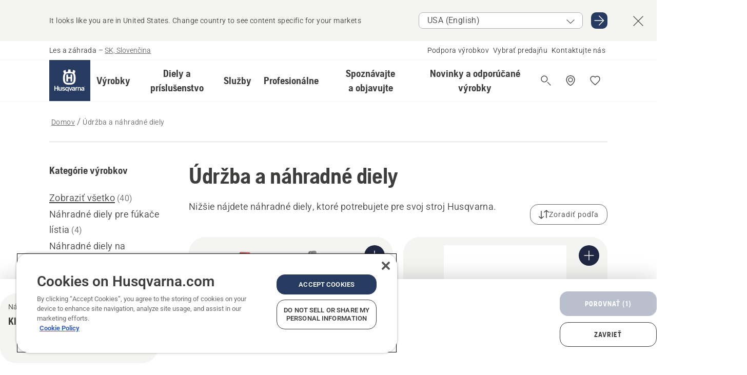

--- FILE ---
content_type: text/html; charset=utf-8
request_url: https://www.husqvarna.com/sk/udrzba-a-nahradne-diely/?comparing=true&products=%7BDED58BD9-5C83-4154-9D1A-829C78707353%7D
body_size: 55812
content:

<!DOCTYPE html>
<html class="no-js" lang="sk-sk" dir="ltr" data-theme="hbd">
<head>
    <meta charset="utf-8" />
    
    	<title>&#218;držba a n&#225;hradn&#233; diely | Husqvarna SK</title>
	<meta name="description" property="og:description" content="N&#225;jdite n&#225;hradn&#233; diely, ktor&#233; potrebujete pre svoj stroj Husqvarna." />
	<link rel="canonical" href="https://www.husqvarna.com/sk/udrzba-a-nahradne-diely/" />
	<meta property="og:title" content="&#218;držba a n&#225;hradn&#233; diely" />
	<meta property="og:image" content="https://www-static-nw.husqvarna.com/-/images/aprimo/husqvarna/hedge-trimmers/photos/feature/h225-0007.jpg?v=3bf0ad9ad152aa71&amp;format=opengraph-cover" />
	<meta property="og:image:type" content="opengraph-cover" />
	<meta property="og:image:width" content="1200" />
	<meta property="og:image:height" content="630" />
	<meta property="og:type" content="website" />
	<meta property="og:url" content="https://www.husqvarna.com/sk/udrzba-a-nahradne-diely/" />
	<meta property="og:locale" content="sk_SK" />

    <meta name="viewport" content="width=device-width, initial-scale=1.0" />

    <link rel="preload" href="https://www-static-nw.husqvarna.com/static/hbd/hbd-core.1ca59195.css" as="style">
    <link rel="preload" href="https://www-static-nw.husqvarna.com/static/hbd/hbd.4b7a0b6e.css" as="style">
    <link rel="preload" href="https://www-static-nw.husqvarna.com/static/hbd/runtime.ac1ff80f.js" as="script" crossorigin>
    <link rel="preload" href="https://www-static-nw.husqvarna.com/static/hbd/vendors.2c98486d.js" as="script" crossorigin>
    
    

    <link rel="preload" href="https://www-static-nw.husqvarna.com/static/hbd/hbd-core.99d874dd.js" as="script" crossorigin>
    <link rel="preload" href="https://www-static-nw.husqvarna.com/static/hbd/hbd-graphql.f3a493cf.js" as="script" crossorigin>
    <link rel="preload" href="https://www-static-nw.husqvarna.com/static/hbd/hbd.6a29ed72.js" as="script" crossorigin>
    
    


    <link rel="icon" href="https://www-static-nw.husqvarna.com/static/hbd/assets/hbd-favicon.6d6d9a4b.ico" sizes="any">

    <link rel="apple-touch-icon" href="https://www-static-nw.husqvarna.com/static/hbd/assets/hbd-touch-icon-iphone.843a0610.png">
    <link rel="apple-touch-icon" href="https://www-static-nw.husqvarna.com/static/hbd/assets/hbd-touch-icon-ipad.4b01de1e.png" sizes="152x152">
    <link rel="apple-touch-icon" href="https://www-static-nw.husqvarna.com/static/hbd/assets/hbd-touch-icon-iphone-retina.57cf865b.png" sizes="167x167">
    <link rel="apple-touch-icon" href="https://www-static-nw.husqvarna.com/static/hbd/assets/hbd-touch-icon-ipad-retina.7679ea01.png" sizes="180x180">

    <link rel="stylesheet" href="https://www-static-nw.husqvarna.com/static/hbd/vendors.8003d671.css" />
    
    

    <link rel="stylesheet" href="https://www-static-nw.husqvarna.com/static/hbd/hbd-core.1ca59195.css" />
    <link rel="stylesheet" href="https://www-static-nw.husqvarna.com/static/hbd/hbd.4b7a0b6e.css" />
    
    


    
    

    
    

    
    

    <script>
        window.mapsKey = "AIzaSyBkxZ6MKHzEw2VKJbP5uBwIp-kGHaE6Qjk";
    </script>
    
    
    <script>trackingLayer = {
  "siteInfo": {
    "environment": "Production",
    "instance": "NXTEVOCD2",
    "version": "1.0.281-1-g3053ec9254",
    "name": "hbd-sk-sk-sk",
    "language": "sk-sk",
    "languageCode": "sk",
    "countryCode": "sk"
  },
  "pageInfo": {
    "globalUrl": "/accessories-category/maintenance-and-spare-parts",
    "globalTitle": "Maintenance and Spare Parts",
    "template": "AccessoryCategory",
    "modified": "2025-11-05",
    "responseCode": 200,
    "itemId": "{B9F070FB-6C26-4D46-8842-21E92D79324D}",
    "hrefLangId": "{8123C18F-8D2F-4D7C-9F2D-AC7B4066CF5A}",
    "csuOwner": "PGE"
  }
};dataLayer = [trackingLayer];</script>
        <!-- Google Tag Manager -->
<script>
    (function (w, d, s, l, i) {
        w[l] = w[l] || []; w[l].push({
            'gtm.start':
                new Date().getTime(), event: 'gtm.js'
        }); var f = d.getElementsByTagName(s)[0],
            j = d.createElement(s), dl = l != 'dataLayer' ? '&l=' + l : ''; j.async = true; j.src =
            'https://www.googletagmanager.com/gtm.js?id=' + i + dl; f.parentNode.insertBefore(j, f);
    })(window, document, 'script', 'dataLayer', 'GTM-NWGSNK5');</script>
 <!-- End Google Tag Manager -->

    <script src="https://cdn.cookielaw.org/scripttemplates/otSDKStub.js" crossorigin="anonymous" data-document-language="true" type="text/javascript" charset="UTF-8" data-domain-script="151f5b04-1638-46b5-8a9a-c1b14ac32d77"></script>
<script type="text/javascript">
    function OptanonWrapper() { }
</script>


    
    <script id="hbd-schema" type="application/ld+json">{
  "@context": "https://schema.org",
  "@graph": [
    {
      "@type": "ItemList",
      "name": "Údržba a náhradné diely",
      "description": "Nájdite náhradné diely, ktoré potrebujete pre svoj stroj Husqvarna.",
      "itemListElement": [
        {
          "@type": "ListItem",
          "position": 1,
          "url": "/sk/udrzba-a-nahradne-diely/akumulator/",
          "name": "Akumulátor do kosačky na trávu",
          "description": "Pre vysokú kapacitu a bezpečnosť používajte iba originálne akumulátory Husqvarna. Navrhnuté tak, aby optimalizovali produktivitu a dlhú dobu prevádzky počas celého životného cyklu výrobku.",
          "image": {
            "@type": "ImageObject",
            "url": [
              "https://www-static-nw.husqvarna.com/-/images/aprimo/genuine-parts/spare-parts/photos/studio/d/dz/dz-144917.webp?v=78230d002a385d2a&format=SCHEMA_ORG_1_1",
              "https://www-static-nw.husqvarna.com/-/images/aprimo/genuine-parts/spare-parts/photos/studio/d/dz/dz-144917.webp?v=78230d00fac9dd3e&format=SCHEMA_ORG_4_3",
              "https://www-static-nw.husqvarna.com/-/images/aprimo/genuine-parts/spare-parts/photos/studio/d/dz/dz-144917.webp?v=78230d00a3b18a9e&format=SCHEMA_ORG_16_9"
            ],
            "caption": "Genuine parts lead acid battery for riders"
          }
        },
        {
          "@type": "ListItem",
          "position": 2,
          "url": "/sk/udrzba-a-nahradne-diely/akumulator-do-robotickej-kosacky/",
          "name": "Batéria do robotickej kosačky",
          "description": "Všetky originálne batérie Husqvarna majú vysoko kvalitné články, ktoré sú certifikované, testované a starostlivo vybrané, aby vyhoveli požiadavkám kosačky Automower®, vďaka čomu sú naše batérie jedinou bezpečnou a spoľahlivou voľbou.",
          "image": {
            "@type": "ImageObject",
            "url": [
              "https://www-static-nw.husqvarna.com/-/images/aprimo/genuine-parts/spare-parts/photos/studio/c/cz/cz-496069.webp?v=6120b4932a385d2a&format=SCHEMA_ORG_1_1",
              "https://www-static-nw.husqvarna.com/-/images/aprimo/genuine-parts/spare-parts/photos/studio/c/cz/cz-496069.webp?v=6120b493fac9dd3e&format=SCHEMA_ORG_4_3",
              "https://www-static-nw.husqvarna.com/-/images/aprimo/genuine-parts/spare-parts/photos/studio/c/cz/cz-496069.webp?v=6120b493a3b18a9e&format=SCHEMA_ORG_16_9"
            ],
            "caption": "Sparepart kit Battery for 5937420-03"
          }
        },
        {
          "@type": "ListItem",
          "position": 3,
          "url": "/sk/udrzba-a-nahradne-diely/antivibracny-prvok/",
          "name": "Antivibračný prvok Husqvarna",
          "description": "Originálny antivibračný prvok Husqvarna. Navrhnutý na zníženie hluku a vibrácií, aby ste mohli pohodlne a efektívne pracovať dlhší čas.",
          "image": {
            "@type": "ImageObject",
            "url": [
              "https://www-static-nw.husqvarna.com/-/images/aprimo/genuine-parts/spare-parts/photos/studio/h/h710/02/h710-0234.webp?v=89c161142a385d2a&format=SCHEMA_ORG_1_1",
              "https://www-static-nw.husqvarna.com/-/images/aprimo/genuine-parts/spare-parts/photos/studio/h/h710/02/h710-0234.webp?v=89c16114fac9dd3e&format=SCHEMA_ORG_4_3",
              "https://www-static-nw.husqvarna.com/-/images/aprimo/genuine-parts/spare-parts/photos/studio/h/h710/02/h710-0234.webp?v=89c16114a3b18a9e&format=SCHEMA_ORG_16_9"
            ],
            "caption": "Antivibration element"
          }
        },
        {
          "@type": "ListItem",
          "position": 4,
          "url": "/sk/udrzba-a-nahradne-diely/bubon-spojky/",
          "name": "Bubon spojky",
          "description": "Naše spojkové bubny sú vyrobené presne tak, aby vyhovovali vášmu výrobku",
          "image": {
            "@type": "ImageObject",
            "url": [
              "https://www-static-nw.husqvarna.com/-/images/aprimo/genuine-parts/spare-parts/photos/studio/h/h710/12/h710-1216.webp?v=59f914b42a385d2a&format=SCHEMA_ORG_1_1",
              "https://www-static-nw.husqvarna.com/-/images/aprimo/genuine-parts/spare-parts/photos/studio/h/h710/12/h710-1216.webp?v=59f914b4fac9dd3e&format=SCHEMA_ORG_4_3",
              "https://www-static-nw.husqvarna.com/-/images/aprimo/genuine-parts/spare-parts/photos/studio/h/h710/12/h710-1216.webp?v=59f914b4a3b18a9e&format=SCHEMA_ORG_16_9"
            ],
            "caption": "CLUTCH DRUM T222051110"
          }
        },
        {
          "@type": "ListItem",
          "position": 5,
          "url": "/sk/udrzba-a-nahradne-diely/domcek-zacieho-noza/",
          "name": "Domček žacieho noža",
          "description": "Originálny domček žacieho noža Husqvarna. Vyrobený na pripojenie nožov k žaciemu systému kosačky a otáčanie nožov. Vymeňte ho, pokiaľ sú nože nevyvážené a pohybujú sa nestabilne",
          "image": {
            "@type": "ImageObject",
            "url": [
              "https://www-static-nw.husqvarna.com/-/images/aprimo/genuine-parts/spare-parts/photos/studio/h/h710/71/h710-7167.webp?v=6a6a46e72a385d2a&format=SCHEMA_ORG_1_1",
              "https://www-static-nw.husqvarna.com/-/images/aprimo/genuine-parts/spare-parts/photos/studio/h/h710/71/h710-7167.webp?v=6a6a46e7fac9dd3e&format=SCHEMA_ORG_4_3",
              "https://www-static-nw.husqvarna.com/-/images/aprimo/genuine-parts/spare-parts/photos/studio/h/h710/71/h710-7167.webp?v=6a6a46e7a3b18a9e&format=SCHEMA_ORG_16_9"
            ],
            "caption": "BLADE HOUSING ASSY"
          }
        },
        {
          "@type": "ListItem",
          "position": 6,
          "url": "/sk/udrzba-a-nahradne-diely/gumeny-tlmic/",
          "name": "Gumený tlmič",
          "description": "Originálny gumový tlmič Husqvarna. Používa sa na zníženie hluku a vibrácií, ktoré môžu spôsobiť opotrebovanie vášho výrobku.",
          "image": {
            "@type": "ImageObject",
            "url": [
              "https://www-static-nw.husqvarna.com/-/images/aprimo/genuine-parts/spare-parts/photos/studio/h/h710/79/h710-7949.webp?v=e142772d2a385d2a&format=SCHEMA_ORG_1_1",
              "https://www-static-nw.husqvarna.com/-/images/aprimo/genuine-parts/spare-parts/photos/studio/h/h710/79/h710-7949.webp?v=e142772dfac9dd3e&format=SCHEMA_ORG_4_3",
              "https://www-static-nw.husqvarna.com/-/images/aprimo/genuine-parts/spare-parts/photos/studio/h/h710/79/h710-7949.webp?v=e142772da3b18a9e&format=SCHEMA_ORG_16_9"
            ],
            "caption": "DAMPER"
          }
        },
        {
          "@type": "ListItem",
          "position": 7,
          "url": "/sk/udrzba-a-nahradne-diely/hnaci-remen/",
          "name": "Hnací remeň",
          "description": "Originálny hnací remeň Husqvarna. Jedinečný pre každý stroj na dokonalé prispôsobenie a dlhú životnosť. Vymieňajte ho v pravidelných intervaloch podľa návodu k výrobku.",
          "image": {
            "@type": "ImageObject",
            "url": [
              "https://www-static-nw.husqvarna.com/-/images/aprimo/husqvarna/tractor-accessories/photos/studio/h310-0284.webp?v=837c0acb2a385d2a&format=SCHEMA_ORG_1_1",
              "https://www-static-nw.husqvarna.com/-/images/aprimo/husqvarna/tractor-accessories/photos/studio/h310-0284.webp?v=837c0acbfac9dd3e&format=SCHEMA_ORG_4_3",
              "https://www-static-nw.husqvarna.com/-/images/aprimo/husqvarna/tractor-accessories/photos/studio/h310-0284.webp?v=837c0acba3b18a9e&format=SCHEMA_ORG_16_9"
            ],
            "caption": "Tractor Belts"
          }
        },
        {
          "@type": "ListItem",
          "position": 8,
          "url": "/sk/udrzba-a-nahradne-diely/klinovy-remen-pohonu-zavitovky-snehovej-frezy/",
          "name": "Klinový remeň pohonu závitovky snehovej frézy",
          "description": "Originálny remeň obežného kolesa Husqvarna. Jedinečný pre každý stroj na dokonalé prispôsobenie a dlhú životnosť. Vymieňajte ho v pravidelných intervaloch podľa návodu k výrobku.",
          "image": {
            "@type": "ImageObject",
            "url": [
              "https://www-static-nw.husqvarna.com/-/images/aprimo/genuine-parts/spare-parts/photos/studio/h/h710/92/h710-9264.webp?v=c969b2b82a385d2a&format=SCHEMA_ORG_1_1",
              "https://www-static-nw.husqvarna.com/-/images/aprimo/genuine-parts/spare-parts/photos/studio/h/h710/92/h710-9264.webp?v=c969b2b8fac9dd3e&format=SCHEMA_ORG_4_3",
              "https://www-static-nw.husqvarna.com/-/images/aprimo/genuine-parts/spare-parts/photos/studio/h/h710/92/h710-9264.webp?v=c969b2b8a3b18a9e&format=SCHEMA_ORG_16_9"
            ],
            "caption": "Belt"
          }
        },
        {
          "@type": "ListItem",
          "position": 9,
          "url": "/sk/udrzba-a-nahradne-diely/klinovy-remen-pojazdu-snehovej-frezy/",
          "name": "Klinový remeň pojazdu snehovej frézy",
          "description": "Originálny klinový remeň pojazdu snehovej frézy Husqvarna. Jedinečný pre každý stroj na dokonalé prispôsobenie a dlhú životnosť. Vymieňajte ho v pravidelných intervaloch podľa návodu k výrobku.",
          "image": {
            "@type": "ImageObject",
            "url": [
              "https://www-static-nw.husqvarna.com/-/images/aprimo/genuine-parts/spare-parts/photos/studio/h/h710/69/h710-6981.webp?v=f4e4087f2a385d2a&format=SCHEMA_ORG_1_1",
              "https://www-static-nw.husqvarna.com/-/images/aprimo/genuine-parts/spare-parts/photos/studio/h/h710/69/h710-6981.webp?v=f4e4087ffac9dd3e&format=SCHEMA_ORG_4_3",
              "https://www-static-nw.husqvarna.com/-/images/aprimo/genuine-parts/spare-parts/photos/studio/h/h710/69/h710-6981.webp?v=f4e4087fa3b18a9e&format=SCHEMA_ORG_16_9"
            ],
            "caption": "BELT"
          }
        },
        {
          "@type": "ListItem",
          "position": 10,
          "url": "/sk/udrzba-a-nahradne-diely/klinovy-remen-pre-snehove-frezy/",
          "name": "Klinový remeň pre snehové frézy",
          "description": "Originálny klinový remeň Husqvarna. Jedinečný pre každý stroj na dokonalé prispôsobenie a dlhú životnosť. Vymieňajte ho v pravidelných intervaloch podľa návodu k výrobku.",
          "image": {
            "@type": "ImageObject",
            "url": [
              "https://www-static-nw.husqvarna.com/-/images/aprimo/genuine-parts/spare-parts/photos/studio/h/h710/69/h710-6963.webp?v=a231ed232a385d2a&format=SCHEMA_ORG_1_1",
              "https://www-static-nw.husqvarna.com/-/images/aprimo/genuine-parts/spare-parts/photos/studio/h/h710/69/h710-6963.webp?v=a231ed23fac9dd3e&format=SCHEMA_ORG_4_3",
              "https://www-static-nw.husqvarna.com/-/images/aprimo/genuine-parts/spare-parts/photos/studio/h/h710/69/h710-6963.webp?v=a231ed23a3b18a9e&format=SCHEMA_ORG_16_9"
            ],
            "caption": "BELT"
          }
        },
        {
          "@type": "ListItem",
          "position": 11,
          "url": "/sk/udrzba-a-nahradne-diely/klinovy-remen-zacieho-ustrojenstva/",
          "name": "Klinový remeň žacieho ústrojenstva",
          "description": "Originálny klinový remeň žacieho ústrojenstva Husqvarna. Jedinečný pre každý stroj na dokonalé prispôsobenie a dlhú životnosť. Osadený na žacom ústrojenstve.",
          "image": {
            "@type": "ImageObject",
            "url": [
              "https://www-static-nw.husqvarna.com/-/images/aprimo/genuine-parts/spare-parts/photos/studio/h/h710/15/h710-1576.webp?v=4d395c92a385d2a&format=SCHEMA_ORG_1_1",
              "https://www-static-nw.husqvarna.com/-/images/aprimo/genuine-parts/spare-parts/photos/studio/h/h710/15/h710-1576.webp?v=4d395c9fac9dd3e&format=SCHEMA_ORG_4_3",
              "https://www-static-nw.husqvarna.com/-/images/aprimo/genuine-parts/spare-parts/photos/studio/h/h710/15/h710-1576.webp?v=4d395c9a3b18a9e&format=SCHEMA_ORG_16_9"
            ],
            "caption": "BELT"
          }
        },
        {
          "@type": "ListItem",
          "position": 12,
          "url": "/sk/udrzba-a-nahradne-diely/kruzok-retazoveho-kolieska/",
          "name": "Krúžok reťazového kolieska",
          "description": "Krúžok reťazového kolieska pre reťazové píly Husqvarna",
          "image": {
            "@type": "ImageObject",
            "url": [
              "https://www-static-nw.husqvarna.com/-/images/aprimo/genuine-parts/spare-parts/photos/studio/h/h710/06/h710-0673.webp?v=ac9fd6542a385d2a&format=SCHEMA_ORG_1_1",
              "https://www-static-nw.husqvarna.com/-/images/aprimo/genuine-parts/spare-parts/photos/studio/h/h710/06/h710-0673.webp?v=ac9fd654fac9dd3e&format=SCHEMA_ORG_4_3",
              "https://www-static-nw.husqvarna.com/-/images/aprimo/genuine-parts/spare-parts/photos/studio/h/h710/06/h710-0673.webp?v=ac9fd654a3b18a9e&format=SCHEMA_ORG_16_9"
            ],
            "caption": "\"RIM 7T .325\"\"\""
          }
        }
      ]
    },
    {
      "@type": "ItemPage",
      "url": "https://www.husqvarna.com/sk/udrzba-a-nahradne-diely/",
      "name": "Údržba a náhradné diely"
    },
    {
      "@type": "BreadcrumbList",
      "itemListElement": [
        {
          "@type": "ListItem",
          "name": "Domov",
          "item": "https://www.husqvarna.com/sk/",
          "position": 1
        },
        {
          "@type": "ListItem",
          "name": "Údržba a náhradné diely",
          "item": "https://www.husqvarna.com/sk/udrzba-a-nahradne-diely/",
          "position": 2
        }
      ]
    }
  ]
}</script>
    
    
</head>
<body>
        <!-- Google Tag Manager (noscript) -->
    <noscript>
        <iframe src="https://www.googletagmanager.com/ns.html?id=GTM-NWGSNK5" title="Google Tag Manager"
                height="0" width="0" style="display:none;visibility:hidden"></iframe>
    </noscript>
    <!-- End Google Tag Manager (noscript) -->


    <div class="hui-page hbd-page">

        


<div id="react_0HNIK5NK2KMRK"></div>
<script>window.addEventListener('DOMContentLoaded', function() {if (typeof(ReactDOMClient) !== "undefined") { ReactDOMClient.createRoot(document.getElementById("react_0HNIK5NK2KMRK")).render(React.createElement(CountrySuggest, {"description":"It looks like you are in {country}. Change country to see content specific for your markets","selectOtherMarket":"Other country or area","messages":{"countrySelector.selectMarketLabel":"Select market","countrySelector.goToMarketAriaLabel":"Go to {market}","countrySelector.closeButtonAriaLabel":"Close country suggestion banner"},"locale":"sk-SK"}))}});</script>


<div id="react_0HNIK5NK2KMRL"></div>
<script>window.addEventListener('DOMContentLoaded', function() {if (typeof(ReactDOMClient) !== "undefined") { ReactDOMClient.createRoot(document.getElementById("react_0HNIK5NK2KMRL")).render(React.createElement(TopBanner, {"links":[],"variant":"Primary"}))}});</script>


<div id="react_0HNIK5NK2KMUC"><header role="banner" aria-label="Main" class="_0TxBeWAvvsz+vk4hhHa9vQ==" data-ui-component="MainNavigation"><div class="XMHQLqF4SUc-6-BDqsF81g=="><div class="uSBxaC7n uiIh47Y7 uzfsTf03" style="--ui-sm-py:2"><div class="uoCsWAYD uy09N2ne uPSM6-iw uiytIAkK" style="--ui-sm-gap:5"><div class="uVQHIWAi"><div class="Otw42WHdOq33OiEBWGgo1g== ugRU3HGQ uQ4aIXV3"><span class="uzD7pFtNwXhNcpkwszZKIw==">Les a záhrada</span> <!-- -->–<!-- --> <button type="button" class="uo9X32Bd u32VY3YO fGtNKFe8iRS141ukKkPiCQ==">SK, Slovenčina</button></div></div><nav aria-label="Services"><ul class="uPSM6-iw uiytIAkK mYHwRlTnk+zfCqgatOT-5g==" style="--ui-sm-gap:2"><li class="_8wMRltLUraQvGgDbsjQ+ag== ugRU3HGQ uxv-9nLh uQ4aIXV3" style="--ui-sm-px:1"><a href="/sk/podpora/" target="" title="" class="uZHfHJIn">Podpora výrobkov</a></li><li class="_8wMRltLUraQvGgDbsjQ+ag== ugRU3HGQ uxv-9nLh uQ4aIXV3" style="--ui-sm-px:1"><a href="/sk/vyhladavac-predajni/" target="" title="" class="uZHfHJIn">Vybrať predajňu</a></li><li class="_8wMRltLUraQvGgDbsjQ+ag== ugRU3HGQ uxv-9nLh uQ4aIXV3" style="--ui-sm-px:1"><a href="/sk/podpora/kontakt/" target="" title="" class="uZHfHJIn">Kontaktujte nás</a></li></ul></nav></div></div></div><nav class="_77pHM-JHTSBT+EPE5DGvxA==" aria-label="Global"><div class="uSBxaC7n u6zSNzRt u3kAO-la"><div class="uoCsWAYD uPSM6-iw uY-d1Ts5 uiytIAkK" style="--ui-sm-gap:3;--ui-md-gap:4"><a id="76b7866290e740e89ce6351a16f06eb3" href="/sk/" class="uZHfHJIn uEj5WocNdINM0Urm5LHveQ==" aria-label="Domov"><svg aria-hidden="true" class="us-NkA9u u3IFqJL8 u-GWObsf u2cpEdV0" style="--ui-sm-s:10;--ui-lg-s:15"><use href="/static/hbd/assets/icons.76d299f6.svg#husqvarna-logo-text"></use></svg></a><div class="u7hPjq9s b2SlaLFu1+jqcHsW+4Y+uw=="><div class="u7hPjq9s u4TFckAP"><div id="navigation-mobile-focus-trap-firstTrap" tabindex="0"></div><div class="ubrBIuT0 uxv-9nLh uoCsWAYD uiytIAkK PeuLjE-ersS6zotFzInbbQ==" style="--ui-sm-px:2"><div class="ucHWfxgX"><p class="ugRU3HGQ uFi7JbtY"></p></div><button type="button" class="u3OpNcWE uLGRsYIv uaIJqYxQ uy-IAAOs" style="--ui-btn-cx:50%;--ui-btn-cy:50%" aria-label="Zatvoriť navigáciu"><svg aria-hidden="true" class="us-NkA9u uEC3XEnT u3IFqJL8" style="--ui-sm-s:5"><use href="/static/hbd/assets/icons.76d299f6.svg#close"></use></svg><span class="ub05h2c3"></span></button></div><div class="u7hPjq9s uiytIAkK uzwonL-u u5m-A9gv lvUmJ8bvxaPjtg-ZPIozwQ=="><div class="uGaFfQ4s uxv-9nLh ubE3ebLc uzfsTf03 u5nlXyxP u7hPjq9s uWPRFVaF uIg-hTmM" style="--ui-sm-px:6;--ui-lg-px:0;--ui-sm-py:3;--ui-lg-py:0"><div class="u7hPjq9s oBD4wcuDfDFXgyClNP76Lg=="><div class="OQ1fhZeHedPk-AjsJfeezA=="><div><div class="NQn52AVwHjwOFmJrBTm5Yw== XjlailUrV2bP-RqA+LYnOQ=="><button type="button" class="uo9X32Bd uxv-9nLh ur8NhxWr uzfsTf03 TFL5h9tGVKroYlKVY7J6bQ== XkUF-LJs9eW46umbiS8F1g==" style="--ui-sm-px:4;--ui-md-px:3;--ui-sm-py:3" aria-expanded="false"><span class="u7hPjq9s u18bDcVI uVlWFPAP uoCsWAYD uy09N2ne uPSM6-iw uiytIAkK buiDgiJ9y3SPg1VSKFN9uA==" style="--ui-sm-gap:4"><span class="X9D68nbjuhd172ecd9Wfow== ugRU3HGQ ujd3WTBv">Výrobky</span><svg aria-hidden="true" class="us-NkA9u ui-rtl-mirror VtqcbORui8y5RkkLxQDggA== u3IFqJL8" style="--ui-sm-s:4"><use href="/static/hbd/assets/icons.76d299f6.svg#angle-right"></use></svg></span></button><div class="u7hPjq9s kXdilRabscSe4z3w-lqxcg=="><div class="uSBxaC7n u6zSNzRt u3kAO-la"><div class="u7hPjq9s uzfsTf03 u5nlXyxP uiytIAkK _2i0aDB1RZKfG7AvCnQ4AqA==" style="--ui-sm-py:0;--ui-lg-py:10"><div class="u7hPjq9s ucE0xXE4 uVQHIWAi _8+3oB-uW4DaUU6j9zPGIxw==" style="--ui-lg-w:71" data-depth="2"><div class="-W-J9rZ4QZeo5-Ep2E033Q=="><button type="button" class="uo9X32Bd u7hPjq9s uQy-zy5Z pRy+lhrJQUOIQXLdo2nERQ==" style="--ui-sm-br:4"><div class="u18bDcVI uoCsWAYD uy09N2ne uPSM6-iw uiytIAkK" style="--ui-sm-gap:4"><p class="jx9YjxawtpFnz91SqZVTeg== ugRU3HGQ ufOfyEzZ">Pílenie dreva</p><svg aria-hidden="true" class="us-NkA9u ui-rtl-mirror u3IFqJL8" style="--ui-sm-s:4"><use href="/static/hbd/assets/icons.76d299f6.svg#angle-right"></use></svg></div></button></div><div class="-W-J9rZ4QZeo5-Ep2E033Q=="><button type="button" class="uo9X32Bd u7hPjq9s uQy-zy5Z pRy+lhrJQUOIQXLdo2nERQ==" style="--ui-sm-br:4"><div class="u18bDcVI uoCsWAYD uy09N2ne uPSM6-iw uiytIAkK" style="--ui-sm-gap:4"><p class="jx9YjxawtpFnz91SqZVTeg== ugRU3HGQ ufOfyEzZ">Kosenie trávy</p><svg aria-hidden="true" class="us-NkA9u ui-rtl-mirror u3IFqJL8" style="--ui-sm-s:4"><use href="/static/hbd/assets/icons.76d299f6.svg#angle-right"></use></svg></div></button></div><div class="-W-J9rZ4QZeo5-Ep2E033Q=="><button type="button" class="uo9X32Bd u7hPjq9s uQy-zy5Z pRy+lhrJQUOIQXLdo2nERQ==" style="--ui-sm-br:4"><div class="u18bDcVI uoCsWAYD uy09N2ne uPSM6-iw uiytIAkK" style="--ui-sm-gap:4"><p class="jx9YjxawtpFnz91SqZVTeg== ugRU3HGQ ufOfyEzZ">Vyžínanie trávy, strihanie kríkov a odstraňovanie náletov</p><svg aria-hidden="true" class="us-NkA9u ui-rtl-mirror u3IFqJL8" style="--ui-sm-s:4"><use href="/static/hbd/assets/icons.76d299f6.svg#angle-right"></use></svg></div></button></div><div class="-W-J9rZ4QZeo5-Ep2E033Q=="><button type="button" class="uo9X32Bd u7hPjq9s uQy-zy5Z pRy+lhrJQUOIQXLdo2nERQ==" style="--ui-sm-br:4"><div class="u18bDcVI uoCsWAYD uy09N2ne uPSM6-iw uiytIAkK" style="--ui-sm-gap:4"><p class="jx9YjxawtpFnz91SqZVTeg== ugRU3HGQ ufOfyEzZ">Starostlivosť o pôdu, trávnik a pozemky</p><svg aria-hidden="true" class="us-NkA9u ui-rtl-mirror u3IFqJL8" style="--ui-sm-s:4"><use href="/static/hbd/assets/icons.76d299f6.svg#angle-right"></use></svg></div></button></div><div class="-W-J9rZ4QZeo5-Ep2E033Q=="><button type="button" class="uo9X32Bd u7hPjq9s uQy-zy5Z pRy+lhrJQUOIQXLdo2nERQ==" style="--ui-sm-br:4"><div class="u18bDcVI uoCsWAYD uy09N2ne uPSM6-iw uiytIAkK" style="--ui-sm-gap:4"><p class="jx9YjxawtpFnz91SqZVTeg== ugRU3HGQ ufOfyEzZ">Čistenie povrchov</p><svg aria-hidden="true" class="us-NkA9u ui-rtl-mirror u3IFqJL8" style="--ui-sm-s:4"><use href="/static/hbd/assets/icons.76d299f6.svg#angle-right"></use></svg></div></button></div><div class="-W-J9rZ4QZeo5-Ep2E033Q=="><button type="button" class="uo9X32Bd u7hPjq9s uQy-zy5Z pRy+lhrJQUOIQXLdo2nERQ==" style="--ui-sm-br:4"><div class="u18bDcVI uoCsWAYD uy09N2ne uPSM6-iw uiytIAkK" style="--ui-sm-gap:4"><p class="jx9YjxawtpFnz91SqZVTeg== ugRU3HGQ ufOfyEzZ">Čerpadlá a generátory</p><svg aria-hidden="true" class="us-NkA9u ui-rtl-mirror u3IFqJL8" style="--ui-sm-s:4"><use href="/static/hbd/assets/icons.76d299f6.svg#angle-right"></use></svg></div></button></div><div class="-W-J9rZ4QZeo5-Ep2E033Q=="><button type="button" class="uo9X32Bd u7hPjq9s uQy-zy5Z pRy+lhrJQUOIQXLdo2nERQ==" style="--ui-sm-br:4"><div class="u18bDcVI uoCsWAYD uy09N2ne uPSM6-iw uiytIAkK" style="--ui-sm-gap:4"><p class="jx9YjxawtpFnz91SqZVTeg== ugRU3HGQ ufOfyEzZ">Akumulátorové výrobky</p><svg aria-hidden="true" class="us-NkA9u ui-rtl-mirror u3IFqJL8" style="--ui-sm-s:4"><use href="/static/hbd/assets/icons.76d299f6.svg#angle-right"></use></svg></div></button></div><div class="-W-J9rZ4QZeo5-Ep2E033Q=="><button type="button" class="uo9X32Bd u7hPjq9s uQy-zy5Z pRy+lhrJQUOIQXLdo2nERQ==" style="--ui-sm-br:4"><div class="u18bDcVI uoCsWAYD uy09N2ne uPSM6-iw uiytIAkK" style="--ui-sm-gap:4"><p class="jx9YjxawtpFnz91SqZVTeg== ugRU3HGQ ufOfyEzZ">Ochranné oblečenie a vybavenie pre prácu a voľný čas</p><svg aria-hidden="true" class="us-NkA9u ui-rtl-mirror u3IFqJL8" style="--ui-sm-s:4"><use href="/static/hbd/assets/icons.76d299f6.svg#angle-right"></use></svg></div></button></div><div class="-W-J9rZ4QZeo5-Ep2E033Q=="><button type="button" class="uo9X32Bd u7hPjq9s uQy-zy5Z pRy+lhrJQUOIQXLdo2nERQ==" style="--ui-sm-br:4"><div class="u18bDcVI uoCsWAYD uy09N2ne uPSM6-iw uiytIAkK" style="--ui-sm-gap:4"><p class="jx9YjxawtpFnz91SqZVTeg== ugRU3HGQ ufOfyEzZ">Diely a príslušenstvo</p><svg aria-hidden="true" class="us-NkA9u ui-rtl-mirror u3IFqJL8" style="--ui-sm-s:4"><use href="/static/hbd/assets/icons.76d299f6.svg#angle-right"></use></svg></div></button></div><div class="-W-J9rZ4QZeo5-Ep2E033Q=="><button type="button" class="uo9X32Bd u7hPjq9s uQy-zy5Z pRy+lhrJQUOIQXLdo2nERQ==" style="--ui-sm-br:4"><div class="u18bDcVI uoCsWAYD uy09N2ne uPSM6-iw uiytIAkK" style="--ui-sm-gap:4"><p class="jx9YjxawtpFnz91SqZVTeg== ugRU3HGQ ufOfyEzZ">Uskladnenie</p><svg aria-hidden="true" class="us-NkA9u ui-rtl-mirror u3IFqJL8" style="--ui-sm-s:4"><use href="/static/hbd/assets/icons.76d299f6.svg#angle-right"></use></svg></div></button></div></div><div class="u7hPjq9s uWswdYXc uQS9r--H uiytIAkK WkEDtZkgC+40Lw8boYJ2qw==" data-depth="3"><div class="ucHWfxgX uHXX0h5Y _6UOc4C0vnhav0d3+YsdBWg=="><div class="uiytIAkK uzwonL-u u5m-A9gv UHSSs8xTz2RiBtlmwOG7Sw=="><div class="uGaFfQ4s uZPpfqyY uoNhSvTV uBwO2KAL urQOBR1Y uWPRFVaF uemGGq7c" style="--ui-sm-pr:0;--ui-lg-pr:7;--ui-sm-pl:0;--ui-lg-pl:15"><div><div class="o9vVNf-rpSGSZ89XN8g8Xw=="><div style="width:50%"><div class="uUjJLonN UeLm27Vt5pb3WicR6onRVQ==" style="--ui-sm-mb:8"><div id="link-group-title_retazovePily" class="eKweNcVlyCgajR+zjBZJPg== ugRU3HGQ uUjJLonN ufOfyEzZ" style="--ui-sm-mb:3">Reťazové píly</div><ul class="EEh7+UCRq-JKFpuVwu2vXQ==" aria-labelledby="link-group-title_retazovePily"><li class="qbJuONFqWw8KTndKhl89Zw== ugRU3HGQ uQ4aIXV3"><a href="/sk/retazove-pily/" class="uZHfHJIn pRKxpccoL3RWAFYoYQ179g==">Reťazové píly - všetky výrobky</a></li><li class="qbJuONFqWw8KTndKhl89Zw== ugRU3HGQ uQ4aIXV3"><a href="/sk/retazove-pily/profesionalne-retazove-pily/" class="uZHfHJIn pRKxpccoL3RWAFYoYQ179g==">Profesionálne reťazové píly</a></li><li class="qbJuONFqWw8KTndKhl89Zw== ugRU3HGQ uQ4aIXV3"><a href="/sk/retazove-pily/akumulatorove-a-elektricke-retazove-pily/" class="uZHfHJIn pRKxpccoL3RWAFYoYQ179g==">Akumulátorové a elektrické reťazové píly</a></li><li class="qbJuONFqWw8KTndKhl89Zw== ugRU3HGQ uQ4aIXV3"><a href="/sk/retazove-pily/benzinove-retazove-pily/" class="uZHfHJIn pRKxpccoL3RWAFYoYQ179g==">Benzínové reťazové píly</a></li><li class="qbJuONFqWw8KTndKhl89Zw== ugRU3HGQ uQ4aIXV3"><a href="/sk/retazove-pily/retazove-pily-na-starostlivost-o-stromy/" class="uZHfHJIn pRKxpccoL3RWAFYoYQ179g==">Reťazové píly na starostlivosť o stromy</a></li><li class="qbJuONFqWw8KTndKhl89Zw== ugRU3HGQ uQ4aIXV3"><a href="/sk/diely-a-prislusenstvo-pre-retazove-pily/" class="uZHfHJIn pRKxpccoL3RWAFYoYQ179g==">Všetky diely Pre reťazové píly</a></li></ul></div><div class="uUjJLonN UeLm27Vt5pb3WicR6onRVQ==" style="--ui-sm-mb:0"><div id="link-group-title_akumulatorovePrerezavaciePily" class="eKweNcVlyCgajR+zjBZJPg== ugRU3HGQ uUjJLonN ufOfyEzZ" style="--ui-sm-mb:3">Akumulátorové prerezávacie píly</div><ul class="EEh7+UCRq-JKFpuVwu2vXQ==" aria-labelledby="link-group-title_akumulatorovePrerezavaciePily"><li class="qbJuONFqWw8KTndKhl89Zw== ugRU3HGQ uQ4aIXV3"><a href="/sk/akumulatorove-prerezavacie-pily/" class="uZHfHJIn pRKxpccoL3RWAFYoYQ179g==">Akumulátorové prerezávacie píly - všetky výrobky</a></li></ul></div></div><div style="width:50%"><div class="uUjJLonN UeLm27Vt5pb3WicR6onRVQ==" style="--ui-sm-mb:8"><div id="link-group-title_vyvetvovaciePilyNaTyci" class="eKweNcVlyCgajR+zjBZJPg== ugRU3HGQ uUjJLonN ufOfyEzZ" style="--ui-sm-mb:3">Vyvetvovacie píly na tyči</div><ul class="EEh7+UCRq-JKFpuVwu2vXQ==" aria-labelledby="link-group-title_vyvetvovaciePilyNaTyci"><li class="qbJuONFqWw8KTndKhl89Zw== ugRU3HGQ uQ4aIXV3"><a href="/sk/vyvetvovacie-pily-na-tyci/" class="uZHfHJIn pRKxpccoL3RWAFYoYQ179g==">Vyvetvovacie píly na tyči - všetky výrobky</a></li><li class="qbJuONFqWw8KTndKhl89Zw== ugRU3HGQ uQ4aIXV3"><a href="/sk/vyvetvovacie-pily-na-tyci/profesionalne-tycove-vyvetvovacie-pily/" class="uZHfHJIn pRKxpccoL3RWAFYoYQ179g==">Profesionálne vyvetvovacie píly na tyči</a></li><li class="qbJuONFqWw8KTndKhl89Zw== ugRU3HGQ uQ4aIXV3"><a href="/sk/vyvetvovacie-pily-na-tyci/akumulatorove-a-elektricke-tycove-vyvetvovacie-pily/" class="uZHfHJIn pRKxpccoL3RWAFYoYQ179g==">Akumulátorové a elektrické vyvetvovacie píly na tyči</a></li><li class="qbJuONFqWw8KTndKhl89Zw== ugRU3HGQ uQ4aIXV3"><a href="/sk/vyvetvovacie-pily-na-tyci/benzinove-vyvetvovacie-pily/" class="uZHfHJIn pRKxpccoL3RWAFYoYQ179g==">Benzínové vyvetvovacie píly na tyči</a></li><li class="qbJuONFqWw8KTndKhl89Zw== ugRU3HGQ uQ4aIXV3"><a href="/sk/diely-a-prislusenstvo-pre-vyvetvovacie-pily-na-tyci/" class="uZHfHJIn pRKxpccoL3RWAFYoYQ179g==">Všetky diely Pre tyčové vyvetvovacie píly</a></li></ul></div></div></div></div></div></div></div><div class="um1EQgy- uVQHIWAi"><div class="xAH2w+5ebH696x92Kx0-og=="><div class="s-Cazjv0GCC0BV2R4zeycQ== ugRU3HGQ uUjJLonN ufOfyEzZ" style="--ui-sm-mb:3">Tiež si pozrite</div><ul class="faxdOLQmEUIN1IDU9u82hQ=="><li class="UzfNh-QBouRiq0Xj9LRSDg== ugRU3HGQ uQ4aIXV3"><a href="/sk/ucte-sa-a-objavujte/prirucka-k-listam-a-retaziam/" class="uZHfHJIn Vfwu2SwB2mQinKhNngvUiA==">Príručka k lištám a reťaziam</a></li><li class="UzfNh-QBouRiq0Xj9LRSDg== ugRU3HGQ uQ4aIXV3"><a href="/sk/lesnicke-nastroje-a-sekery/" class="uZHfHJIn Vfwu2SwB2mQinKhNngvUiA==">Lesnícke nástroje a sekery</a></li><li class="UzfNh-QBouRiq0Xj9LRSDg== ugRU3HGQ uQ4aIXV3"><a href="/sk/sluzby/fleet-services/" class="uZHfHJIn Vfwu2SwB2mQinKhNngvUiA==">Husqvarna Fleet Services™</a></li></ul></div></div></div><div class="u7hPjq9s uWswdYXc uQS9r--H uiytIAkK WkEDtZkgC+40Lw8boYJ2qw==" data-depth="3"><div class="ucHWfxgX uHXX0h5Y _6UOc4C0vnhav0d3+YsdBWg=="><div class="uiytIAkK uzwonL-u u5m-A9gv UHSSs8xTz2RiBtlmwOG7Sw=="><div class="uGaFfQ4s uZPpfqyY uoNhSvTV uBwO2KAL urQOBR1Y uWPRFVaF uemGGq7c" style="--ui-sm-pr:0;--ui-lg-pr:7;--ui-sm-pl:0;--ui-lg-pl:15"><div><div class="o9vVNf-rpSGSZ89XN8g8Xw=="><div style="width:50%"><div class="uUjJLonN UeLm27Vt5pb3WicR6onRVQ==" style="--ui-sm-mb:8"><div id="link-group-title_robotickeKosacky" class="eKweNcVlyCgajR+zjBZJPg== ugRU3HGQ uUjJLonN ufOfyEzZ" style="--ui-sm-mb:3">Robotické kosačky</div><ul class="EEh7+UCRq-JKFpuVwu2vXQ==" aria-labelledby="link-group-title_robotickeKosacky"><li class="qbJuONFqWw8KTndKhl89Zw== ugRU3HGQ uQ4aIXV3"><a href="/sk/roboticke-kosacky/" class="uZHfHJIn pRKxpccoL3RWAFYoYQ179g==">Robotické kosačky - všetky výrobky</a></li><li class="qbJuONFqWw8KTndKhl89Zw== ugRU3HGQ uQ4aIXV3"><a href="/sk/roboticke-kosacky/profesionalne-roboticke-kosacky/" class="uZHfHJIn pRKxpccoL3RWAFYoYQ179g==">Profesionálne robotické kosačky</a></li><li class="qbJuONFqWw8KTndKhl89Zw== ugRU3HGQ uQ4aIXV3"><a href="/sk/roboticke-kosacky/domace-roboticke-zahradne-kosacky/" class="uZHfHJIn pRKxpccoL3RWAFYoYQ179g==">Domáce robotické záhradné kosačky</a></li><li class="qbJuONFqWw8KTndKhl89Zw== ugRU3HGQ uQ4aIXV3"><a href="/sk/roboticke-kosacky/without-perimeter-wire/" class="uZHfHJIn pRKxpccoL3RWAFYoYQ179g==">Robotické kosačky bez obvodového kábla</a></li><li class="qbJuONFqWw8KTndKhl89Zw== ugRU3HGQ uQ4aIXV3"><a href="/sk/diely-a-prislusenstvo-pre-roboticke-kosacky/" class="uZHfHJIn pRKxpccoL3RWAFYoYQ179g==">Všetky diely Pre robotické kosačky</a></li></ul></div><div class="uUjJLonN UeLm27Vt5pb3WicR6onRVQ==" style="--ui-sm-mb:8"><div id="link-group-title_kosackySNulovymPolomeromOtacania" class="eKweNcVlyCgajR+zjBZJPg== ugRU3HGQ uUjJLonN ufOfyEzZ" style="--ui-sm-mb:3">Kosačky s nulovým polomerom otáčania</div><ul class="EEh7+UCRq-JKFpuVwu2vXQ==" aria-labelledby="link-group-title_kosackySNulovymPolomeromOtacania"><li class="qbJuONFqWw8KTndKhl89Zw== ugRU3HGQ uQ4aIXV3"><a href="/sk/kosacky-s-nulovym-polomerom-otacania/" class="uZHfHJIn pRKxpccoL3RWAFYoYQ179g==">Kosačky s nulovým polomerom otáčania - všetky výrobky</a></li><li class="qbJuONFqWw8KTndKhl89Zw== ugRU3HGQ uQ4aIXV3"><a href="/sk/kosacky-s-nulovym-polomerom-otacania/profesionalne-kosacky-s-nulovym-polomerom-otacania/" class="uZHfHJIn pRKxpccoL3RWAFYoYQ179g==">Profesionálne kosačky s nulovým polomerom otáčania</a></li><li class="qbJuONFqWw8KTndKhl89Zw== ugRU3HGQ uQ4aIXV3"><a href="/sk/diely-a-prislusenstvo-pre-kosacky-s-nulovym-polomerom-otacania/" class="uZHfHJIn pRKxpccoL3RWAFYoYQ179g==">Všetky diely Pre kosačky s nulovým polomerom otáčania</a></li></ul></div><div class="uUjJLonN UeLm27Vt5pb3WicR6onRVQ==" style="--ui-sm-mb:0"><div id="link-group-title_zahradneTraktory" class="eKweNcVlyCgajR+zjBZJPg== ugRU3HGQ uUjJLonN ufOfyEzZ" style="--ui-sm-mb:3">Záhradné traktory</div><ul class="EEh7+UCRq-JKFpuVwu2vXQ==" aria-labelledby="link-group-title_zahradneTraktory"><li class="qbJuONFqWw8KTndKhl89Zw== ugRU3HGQ uQ4aIXV3"><a href="/sk/zahradne-traktory/" class="uZHfHJIn pRKxpccoL3RWAFYoYQ179g==">Záhradné traktory - všetky výrobky</a></li><li class="qbJuONFqWw8KTndKhl89Zw== ugRU3HGQ uQ4aIXV3"><a href="/sk/diely-a-prislusenstvo-pre-zahradne-traktory/" class="uZHfHJIn pRKxpccoL3RWAFYoYQ179g==">Všetky diely Pre záhradné traktory</a></li></ul></div></div><div style="width:50%"><div class="uUjJLonN UeLm27Vt5pb3WicR6onRVQ==" style="--ui-sm-mb:8"><div id="link-group-title_kosackyNaTravu" class="eKweNcVlyCgajR+zjBZJPg== ugRU3HGQ uUjJLonN ufOfyEzZ" style="--ui-sm-mb:3">Kosačky na trávu</div><ul class="EEh7+UCRq-JKFpuVwu2vXQ==" aria-labelledby="link-group-title_kosackyNaTravu"><li class="qbJuONFqWw8KTndKhl89Zw== ugRU3HGQ uQ4aIXV3"><a href="/sk/kosacky-na-travu/" class="uZHfHJIn pRKxpccoL3RWAFYoYQ179g==">Kosačky na trávu - všetky výrobky</a></li><li class="qbJuONFqWw8KTndKhl89Zw== ugRU3HGQ uQ4aIXV3"><a href="/sk/kosacky-na-travu/profesionalne-kosacky-na-travu/" class="uZHfHJIn pRKxpccoL3RWAFYoYQ179g==">Profesionálne kosačky na trávu</a></li><li class="qbJuONFqWw8KTndKhl89Zw== ugRU3HGQ uQ4aIXV3"><a href="/sk/kosacky-na-travu/akumulatorove-a-elektricke-kosacky-na-travu/" class="uZHfHJIn pRKxpccoL3RWAFYoYQ179g==">Akumulátorové a elektrické kosačky na trávu</a></li><li class="qbJuONFqWw8KTndKhl89Zw== ugRU3HGQ uQ4aIXV3"><a href="/sk/kosacky-na-travu/benzinove-kosacky-na-travu/" class="uZHfHJIn pRKxpccoL3RWAFYoYQ179g==">Benzínové kosačky na trávu</a></li><li class="qbJuONFqWw8KTndKhl89Zw== ugRU3HGQ uQ4aIXV3"><a href="/sk/diely-a-prislusenstvo-pre-kosacky-na-travu/" class="uZHfHJIn pRKxpccoL3RWAFYoYQ179g==">Všetky diely Pre kosačky na trávu</a></li></ul></div><div class="uUjJLonN UeLm27Vt5pb3WicR6onRVQ==" style="--ui-sm-mb:8"><div id="link-group-title_kosackySoSediacouObsluhouAVpreduZavesenymZacimUstrojenstvom" class="eKweNcVlyCgajR+zjBZJPg== ugRU3HGQ uUjJLonN ufOfyEzZ" style="--ui-sm-mb:3">Kosačky so sediacou obsluhou a vpredu zaveseným žacím ústrojenstvom</div><ul class="EEh7+UCRq-JKFpuVwu2vXQ==" aria-labelledby="link-group-title_kosackySoSediacouObsluhouAVpreduZavesenymZacimUstrojenstvom"><li class="qbJuONFqWw8KTndKhl89Zw== ugRU3HGQ uQ4aIXV3"><a href="/sk/ridery/" class="uZHfHJIn pRKxpccoL3RWAFYoYQ179g==">Ridery - všetky výrobky</a></li><li class="qbJuONFqWw8KTndKhl89Zw== ugRU3HGQ uQ4aIXV3"><a href="/sk/ridery/profesionalne-ridery/" class="uZHfHJIn pRKxpccoL3RWAFYoYQ179g==">Komerčné ridery</a></li><li class="qbJuONFqWw8KTndKhl89Zw== ugRU3HGQ uQ4aIXV3"><a href="/sk/ridery/ridery-pre-majitelov-domov/" class="uZHfHJIn pRKxpccoL3RWAFYoYQ179g==">Ridery pre majiteľov domov</a></li><li class="qbJuONFqWw8KTndKhl89Zw== ugRU3HGQ uQ4aIXV3"><a href="/sk/diely-a-prislusenstvo-pre-ridery/" class="uZHfHJIn pRKxpccoL3RWAFYoYQ179g==">Všetky diely Pre kosačky so sediacou obsluhou a kosením vpredu</a></li></ul></div></div></div></div></div></div></div><div class="um1EQgy- uVQHIWAi"><div class="xAH2w+5ebH696x92Kx0-og=="><div class="s-Cazjv0GCC0BV2R4zeycQ== ugRU3HGQ uUjJLonN ufOfyEzZ" style="--ui-sm-mb:3">Tiež si pozrite</div><ul class="faxdOLQmEUIN1IDU9u82hQ=="><li class="UzfNh-QBouRiq0Xj9LRSDg== ugRU3HGQ uQ4aIXV3"><a href="/sk/ucte-sa-a-objavujte/sprievodca-kupou-kosacky-automower/" class="uZHfHJIn Vfwu2SwB2mQinKhNngvUiA==">Sprievodca kúpou kosačky Automower</a></li><li class="UzfNh-QBouRiq0Xj9LRSDg== ugRU3HGQ uQ4aIXV3"><a href="/sk/ucte-sa-a-objavujte/ceora-menime-svet-odbornikov-na-starostlivost-o-travniky/" class="uZHfHJIn Vfwu2SwB2mQinKhNngvUiA==">Husqvarna CEORA™ – profesionálna starostlivosť o trávnaté plochy</a></li><li class="UzfNh-QBouRiq0Xj9LRSDg== ugRU3HGQ uQ4aIXV3"><a href="/sk/sluzby/automower-connect/" class="uZHfHJIn Vfwu2SwB2mQinKhNngvUiA==">Automower® Connect</a></li></ul></div></div></div><div class="u7hPjq9s uWswdYXc uQS9r--H uiytIAkK WkEDtZkgC+40Lw8boYJ2qw==" data-depth="3"><div class="ucHWfxgX uHXX0h5Y _6UOc4C0vnhav0d3+YsdBWg=="><div class="uiytIAkK uzwonL-u u5m-A9gv UHSSs8xTz2RiBtlmwOG7Sw=="><div class="uGaFfQ4s uZPpfqyY uoNhSvTV uBwO2KAL urQOBR1Y uWPRFVaF uemGGq7c" style="--ui-sm-pr:0;--ui-lg-pr:7;--ui-sm-pl:0;--ui-lg-pl:15"><div><div class="o9vVNf-rpSGSZ89XN8g8Xw=="><div style="width:50%"><div class="uUjJLonN UeLm27Vt5pb3WicR6onRVQ==" style="--ui-sm-mb:8"><div id="link-group-title_krovinorezy" class="eKweNcVlyCgajR+zjBZJPg== ugRU3HGQ uUjJLonN ufOfyEzZ" style="--ui-sm-mb:3">Krovinorezy</div><ul class="EEh7+UCRq-JKFpuVwu2vXQ==" aria-labelledby="link-group-title_krovinorezy"><li class="qbJuONFqWw8KTndKhl89Zw== ugRU3HGQ uQ4aIXV3"><a href="/sk/krovinorezy/" class="uZHfHJIn pRKxpccoL3RWAFYoYQ179g==">Krovinorezy - všetky výrobky</a></li><li class="qbJuONFqWw8KTndKhl89Zw== ugRU3HGQ uQ4aIXV3"><a href="/sk/krovinorezy/profesionalne-krovinorezy/" class="uZHfHJIn pRKxpccoL3RWAFYoYQ179g==">Profesionálne krovinorezy</a></li><li class="qbJuONFqWw8KTndKhl89Zw== ugRU3HGQ uQ4aIXV3"><a href="/sk/krovinorezy/akumulatorove-a-elektricke-krovinorezy/" class="uZHfHJIn pRKxpccoL3RWAFYoYQ179g==">Akumulátorové a elektrické krovinorezy</a></li><li class="qbJuONFqWw8KTndKhl89Zw== ugRU3HGQ uQ4aIXV3"><a href="/sk/krovinorezy/benzinove-krovinorezy/" class="uZHfHJIn pRKxpccoL3RWAFYoYQ179g==">Benzínové krovinorezy</a></li><li class="qbJuONFqWw8KTndKhl89Zw== ugRU3HGQ uQ4aIXV3"><a href="/sk/diely-a-prislusenstvo-pre-vyzinace-travy-a-krovinorezy/" class="uZHfHJIn pRKxpccoL3RWAFYoYQ179g==">Všetky diely Pre vyžínače trávy a krovinorezy</a></li></ul></div><div class="uUjJLonN UeLm27Vt5pb3WicR6onRVQ==" style="--ui-sm-mb:0"><div id="link-group-title_nozniceNaZivePloty" class="eKweNcVlyCgajR+zjBZJPg== ugRU3HGQ uUjJLonN ufOfyEzZ" style="--ui-sm-mb:3">Nožnice na živé ploty</div><ul class="EEh7+UCRq-JKFpuVwu2vXQ==" aria-labelledby="link-group-title_nozniceNaZivePloty"><li class="qbJuONFqWw8KTndKhl89Zw== ugRU3HGQ uQ4aIXV3"><a href="/sk/plotostrihy/" class="uZHfHJIn pRKxpccoL3RWAFYoYQ179g==">Nožnice na živé ploty - všetky výrobky</a></li><li class="qbJuONFqWw8KTndKhl89Zw== ugRU3HGQ uQ4aIXV3"><a href="/sk/plotostrihy/profesionalne-plotostrihy/" class="uZHfHJIn pRKxpccoL3RWAFYoYQ179g==">Profesionálne nožnice na živé ploty</a></li><li class="qbJuONFqWw8KTndKhl89Zw== ugRU3HGQ uQ4aIXV3"><a href="/sk/plotostrihy/akumulatorove-a-elektricke-plotostrihy/" class="uZHfHJIn pRKxpccoL3RWAFYoYQ179g==">Akumulátorové a elektrické nožnice na živý plot</a></li><li class="qbJuONFqWw8KTndKhl89Zw== ugRU3HGQ uQ4aIXV3"><a href="/sk/plotostrihy/benzinove-plotostrihy/" class="uZHfHJIn pRKxpccoL3RWAFYoYQ179g==">Benzínové nožnice na živé ploty</a></li><li class="qbJuONFqWw8KTndKhl89Zw== ugRU3HGQ uQ4aIXV3"><a href="/sk/plotostrihy/noznice-na-zive-ploty-na-tyci/" class="uZHfHJIn pRKxpccoL3RWAFYoYQ179g==">Nožnice na živé ploty na tyči</a></li><li class="qbJuONFqWw8KTndKhl89Zw== ugRU3HGQ uQ4aIXV3"><a href="/sk/plotostrihy/shrub-shears/" class="uZHfHJIn pRKxpccoL3RWAFYoYQ179g==">Nožnice na kríky</a></li><li class="qbJuONFqWw8KTndKhl89Zw== ugRU3HGQ uQ4aIXV3"><a href="/sk/diely-a-prislusenstvo-pre-plotostrihy/" class="uZHfHJIn pRKxpccoL3RWAFYoYQ179g==">Všetky diely Pre plotostrihy Husqvarna</a></li></ul></div></div><div style="width:50%"><div class="uUjJLonN UeLm27Vt5pb3WicR6onRVQ==" style="--ui-sm-mb:8"><div id="link-group-title_vyzinaceTravy" class="eKweNcVlyCgajR+zjBZJPg== ugRU3HGQ uUjJLonN ufOfyEzZ" style="--ui-sm-mb:3">Vyžínače trávy</div><ul class="EEh7+UCRq-JKFpuVwu2vXQ==" aria-labelledby="link-group-title_vyzinaceTravy"><li class="qbJuONFqWw8KTndKhl89Zw== ugRU3HGQ uQ4aIXV3"><a href="/sk/vyzinace-travy/" class="uZHfHJIn pRKxpccoL3RWAFYoYQ179g==">Vyžínače trávy - všetky výrobky</a></li><li class="qbJuONFqWw8KTndKhl89Zw== ugRU3HGQ uQ4aIXV3"><a href="/sk/vyzinace-travy/profesionalne-vyzinace-travy/" class="uZHfHJIn pRKxpccoL3RWAFYoYQ179g==">Profesionálne vyžínače trávy</a></li><li class="qbJuONFqWw8KTndKhl89Zw== ugRU3HGQ uQ4aIXV3"><a href="/sk/vyzinace-travy/akumulatorove-a-elektricke-vyzinace-travy/" class="uZHfHJIn pRKxpccoL3RWAFYoYQ179g==">Akumulátorové a elektrické vyžínače trávy</a></li><li class="qbJuONFqWw8KTndKhl89Zw== ugRU3HGQ uQ4aIXV3"><a href="/sk/vyzinace-travy/benzinove-vyzinace-travy/" class="uZHfHJIn pRKxpccoL3RWAFYoYQ179g==">Benzínové vyžínače trávy</a></li><li class="qbJuONFqWw8KTndKhl89Zw== ugRU3HGQ uQ4aIXV3"><a href="/sk/vyzinace-travy/kombinovane-vyzinace-a-krovinorezy/" class="uZHfHJIn pRKxpccoL3RWAFYoYQ179g==">Kombinované vyžínače</a></li><li class="qbJuONFqWw8KTndKhl89Zw== ugRU3HGQ uQ4aIXV3"><a href="/sk/diely-a-prislusenstvo-pre-vyzinace-travy-a-krovinorezy/" class="uZHfHJIn pRKxpccoL3RWAFYoYQ179g==">Všetky diely Pre vyžínače trávy a krovinorezy</a></li></ul></div></div></div></div></div></div></div><div class="um1EQgy- uVQHIWAi"><div class="xAH2w+5ebH696x92Kx0-og=="><div class="s-Cazjv0GCC0BV2R4zeycQ== ugRU3HGQ uUjJLonN ufOfyEzZ" style="--ui-sm-mb:3">Tiež si pozrite</div><ul class="faxdOLQmEUIN1IDU9u82hQ=="><li class="UzfNh-QBouRiq0Xj9LRSDg== ugRU3HGQ uQ4aIXV3"><a href="/sk/vyzinacie-hlavy/" class="uZHfHJIn Vfwu2SwB2mQinKhNngvUiA==">Vyžínacie hlavy</a></li><li class="UzfNh-QBouRiq0Xj9LRSDg== ugRU3HGQ uQ4aIXV3"><a href="/sk/vyzinacie-lanka/" class="uZHfHJIn Vfwu2SwB2mQinKhNngvUiA==">Vyžínacie lanká</a></li><li class="UzfNh-QBouRiq0Xj9LRSDg== ugRU3HGQ uQ4aIXV3"><a href="/sk/sluzby/fleet-services/" class="uZHfHJIn Vfwu2SwB2mQinKhNngvUiA==">Husqvarna Fleet Services™</a></li></ul></div></div></div><div class="u7hPjq9s uWswdYXc uQS9r--H uiytIAkK WkEDtZkgC+40Lw8boYJ2qw==" data-depth="3"><div class="ucHWfxgX uHXX0h5Y _6UOc4C0vnhav0d3+YsdBWg=="><div class="uiytIAkK uzwonL-u u5m-A9gv UHSSs8xTz2RiBtlmwOG7Sw=="><div class="uGaFfQ4s uZPpfqyY uoNhSvTV uBwO2KAL urQOBR1Y uWPRFVaF uemGGq7c" style="--ui-sm-pr:0;--ui-lg-pr:7;--ui-sm-pl:0;--ui-lg-pl:15"><div><div class="o9vVNf-rpSGSZ89XN8g8Xw=="><div style="width:50%"><div class="uUjJLonN UeLm27Vt5pb3WicR6onRVQ==" style="--ui-sm-mb:8"><div id="link-group-title_fukace" class="eKweNcVlyCgajR+zjBZJPg== ugRU3HGQ uUjJLonN ufOfyEzZ" style="--ui-sm-mb:3">Fúkače</div><ul class="EEh7+UCRq-JKFpuVwu2vXQ==" aria-labelledby="link-group-title_fukace"><li class="qbJuONFqWw8KTndKhl89Zw== ugRU3HGQ uQ4aIXV3"><a href="/sk/fukace/" class="uZHfHJIn pRKxpccoL3RWAFYoYQ179g==">Fúkače - všetky výrobky</a></li><li class="qbJuONFqWw8KTndKhl89Zw== ugRU3HGQ uQ4aIXV3"><a href="/sk/fukace/profesionalne-fukace/" class="uZHfHJIn pRKxpccoL3RWAFYoYQ179g==">Profesionálne fúkače</a></li><li class="qbJuONFqWw8KTndKhl89Zw== ugRU3HGQ uQ4aIXV3"><a href="/sk/fukace/akumulatorove-a-elektricke-fukace-listia/" class="uZHfHJIn pRKxpccoL3RWAFYoYQ179g==">Akumulátorové a elektrické fúkačie lístia</a></li><li class="qbJuONFqWw8KTndKhl89Zw== ugRU3HGQ uQ4aIXV3"><a href="/sk/fukace/benzinove-fukace-listia/" class="uZHfHJIn pRKxpccoL3RWAFYoYQ179g==">Benzínové fúkače lístia</a></li><li class="qbJuONFqWw8KTndKhl89Zw== ugRU3HGQ uQ4aIXV3"><a href="/sk/diely-a-prislusenstvo-pre-fukace-listia/" class="uZHfHJIn pRKxpccoL3RWAFYoYQ179g==">Všetky diely Pre fúkače lístia</a></li></ul></div><div class="uUjJLonN UeLm27Vt5pb3WicR6onRVQ==" style="--ui-sm-mb:8"><div id="link-group-title_snehoveFrezy" class="eKweNcVlyCgajR+zjBZJPg== ugRU3HGQ uUjJLonN ufOfyEzZ" style="--ui-sm-mb:3">Snehové frézy</div><ul class="EEh7+UCRq-JKFpuVwu2vXQ==" aria-labelledby="link-group-title_snehoveFrezy"><li class="qbJuONFqWw8KTndKhl89Zw== ugRU3HGQ uQ4aIXV3"><a href="/sk/snehove-frezy/" class="uZHfHJIn pRKxpccoL3RWAFYoYQ179g==">Snehové frézy - všetky výrobky</a></li><li class="qbJuONFqWw8KTndKhl89Zw== ugRU3HGQ uQ4aIXV3"><a href="/sk/snehove-frezy/domace-snehove-frezy/" class="uZHfHJIn pRKxpccoL3RWAFYoYQ179g==">Domáce snehové frézy</a></li><li class="qbJuONFqWw8KTndKhl89Zw== ugRU3HGQ uQ4aIXV3"><a href="/sk/snehove-frezy/elektricke-snehove-frezy/" class="uZHfHJIn pRKxpccoL3RWAFYoYQ179g==">Elektrické snehové frézy</a></li><li class="qbJuONFqWw8KTndKhl89Zw== ugRU3HGQ uQ4aIXV3"><a href="/sk/diely-a-prislusenstvo-pre-snehove-frezy/" class="uZHfHJIn pRKxpccoL3RWAFYoYQ179g==">Všetky diely Pre snehové frézy</a></li></ul></div><div class="uUjJLonN UeLm27Vt5pb3WicR6onRVQ==" style="--ui-sm-mb:0"><div id="link-group-title_drvice" class="eKweNcVlyCgajR+zjBZJPg== ugRU3HGQ uUjJLonN ufOfyEzZ" style="--ui-sm-mb:3">Drviče</div><ul class="EEh7+UCRq-JKFpuVwu2vXQ==" aria-labelledby="link-group-title_drvice"><li class="qbJuONFqWw8KTndKhl89Zw== ugRU3HGQ uQ4aIXV3"><a href="/sk/drvice/" class="uZHfHJIn pRKxpccoL3RWAFYoYQ179g==">Drviče - všetky výrobky</a></li></ul></div></div><div style="width:50%"><div class="uUjJLonN UeLm27Vt5pb3WicR6onRVQ==" style="--ui-sm-mb:8"><div id="link-group-title_kyprice" class="eKweNcVlyCgajR+zjBZJPg== ugRU3HGQ uUjJLonN ufOfyEzZ" style="--ui-sm-mb:3">Kypriče</div><ul class="EEh7+UCRq-JKFpuVwu2vXQ==" aria-labelledby="link-group-title_kyprice"><li class="qbJuONFqWw8KTndKhl89Zw== ugRU3HGQ uQ4aIXV3"><a href="/sk/kultivatory/" class="uZHfHJIn pRKxpccoL3RWAFYoYQ179g==">Kultivátory - všetky výrobky</a></li><li class="qbJuONFqWw8KTndKhl89Zw== ugRU3HGQ uQ4aIXV3"><a href="/sk/diely-a-prislusenstvo-pre-kultivatory/" class="uZHfHJIn pRKxpccoL3RWAFYoYQ179g==">Všetky diely Pre kultivátory</a></li></ul></div><div class="uUjJLonN UeLm27Vt5pb3WicR6onRVQ==" style="--ui-sm-mb:8"><div id="link-group-title_vertikutatoryAOdmachovace" class="eKweNcVlyCgajR+zjBZJPg== ugRU3HGQ uUjJLonN ufOfyEzZ" style="--ui-sm-mb:3">Vertikutátory a odmachovače</div><ul class="EEh7+UCRq-JKFpuVwu2vXQ==" aria-labelledby="link-group-title_vertikutatoryAOdmachovace"><li class="qbJuONFqWw8KTndKhl89Zw== ugRU3HGQ uQ4aIXV3"><a href="/sk/vertikutatory-a-odmachovace/" class="uZHfHJIn pRKxpccoL3RWAFYoYQ179g==">Vertikutátory a odmachovače - všetky výrobky</a></li><li class="qbJuONFqWw8KTndKhl89Zw== ugRU3HGQ uQ4aIXV3"><a href="/sk/vertikutatory-a-odmachovace/vertikutatory/" class="uZHfHJIn pRKxpccoL3RWAFYoYQ179g==">Vertikutátory</a></li><li class="qbJuONFqWw8KTndKhl89Zw== ugRU3HGQ uQ4aIXV3"><a href="/sk/diely-a-prislusenstvo-pre-vertikutatory/" class="uZHfHJIn pRKxpccoL3RWAFYoYQ179g==">Všetky diely Pre vertikutátory a odmachovače</a></li></ul></div></div></div></div></div></div></div><div class="um1EQgy- uVQHIWAi"><div class="xAH2w+5ebH696x92Kx0-og=="><div class="s-Cazjv0GCC0BV2R4zeycQ== ugRU3HGQ uUjJLonN ufOfyEzZ" style="--ui-sm-mb:3">Tiež si pozrite</div><ul class="faxdOLQmEUIN1IDU9u82hQ=="><li class="UzfNh-QBouRiq0Xj9LRSDg== ugRU3HGQ uQ4aIXV3"><a href="/sk/sluzby/fleet-services/" class="uZHfHJIn Vfwu2SwB2mQinKhNngvUiA==">Husqvarna Fleet Services™</a></li></ul></div></div></div><div class="u7hPjq9s uWswdYXc uQS9r--H uiytIAkK WkEDtZkgC+40Lw8boYJ2qw==" data-depth="3"><div class="ucHWfxgX uHXX0h5Y _6UOc4C0vnhav0d3+YsdBWg=="><div class="uiytIAkK uzwonL-u u5m-A9gv UHSSs8xTz2RiBtlmwOG7Sw=="><div class="uGaFfQ4s uZPpfqyY uoNhSvTV uBwO2KAL urQOBR1Y uWPRFVaF uemGGq7c" style="--ui-sm-pr:0;--ui-lg-pr:7;--ui-sm-pl:0;--ui-lg-pl:15"><div><div class="o9vVNf-rpSGSZ89XN8g8Xw=="><div style="width:50%"><div class="uUjJLonN UeLm27Vt5pb3WicR6onRVQ==" style="--ui-sm-mb:8"><div id="link-group-title_vysokotlakoveCistice" class="eKweNcVlyCgajR+zjBZJPg== ugRU3HGQ uUjJLonN ufOfyEzZ" style="--ui-sm-mb:3">Vysokotlakové čističe</div><ul class="EEh7+UCRq-JKFpuVwu2vXQ==" aria-labelledby="link-group-title_vysokotlakoveCistice"><li class="qbJuONFqWw8KTndKhl89Zw== ugRU3HGQ uQ4aIXV3"><a href="/sk/vysokotlakove-cistice/" class="uZHfHJIn pRKxpccoL3RWAFYoYQ179g==">Vysokotlakové čističe - všetky výrobky</a></li><li class="qbJuONFqWw8KTndKhl89Zw== ugRU3HGQ uQ4aIXV3"><a href="/sk/diely-a-prislusenstvo-pre-vysokotlakove-cistice/" class="uZHfHJIn pRKxpccoL3RWAFYoYQ179g==">Všetky diely Pre vysokotlakové čističe</a></li></ul></div></div><div style="width:50%"><div class="uUjJLonN UeLm27Vt5pb3WicR6onRVQ==" style="--ui-sm-mb:0"><div id="link-group-title_vysavace" class="eKweNcVlyCgajR+zjBZJPg== ugRU3HGQ uUjJLonN ufOfyEzZ" style="--ui-sm-mb:3">Vysávače</div><ul class="EEh7+UCRq-JKFpuVwu2vXQ==" aria-labelledby="link-group-title_vysavace"><li class="qbJuONFqWw8KTndKhl89Zw== ugRU3HGQ uQ4aIXV3"><a href="/sk/vysavace/" class="uZHfHJIn pRKxpccoL3RWAFYoYQ179g==">Vysávače - všetky výrobky</a></li><li class="qbJuONFqWw8KTndKhl89Zw== ugRU3HGQ uQ4aIXV3"><a href="/sk/diely-a-prislusenstvo-pre-vysavace/" class="uZHfHJIn pRKxpccoL3RWAFYoYQ179g==">Všetky diely Pre vysávače</a></li></ul></div></div></div></div></div></div></div><div class="um1EQgy- uVQHIWAi"><div class="xAH2w+5ebH696x92Kx0-og=="><div class="s-Cazjv0GCC0BV2R4zeycQ== ugRU3HGQ uUjJLonN ufOfyEzZ" style="--ui-sm-mb:3">Tiež si pozrite</div><ul class="faxdOLQmEUIN1IDU9u82hQ=="><li class="UzfNh-QBouRiq0Xj9LRSDg== ugRU3HGQ uQ4aIXV3"><a href="/sk/sluzby/fleet-services/" class="uZHfHJIn Vfwu2SwB2mQinKhNngvUiA==">Husqvarna Fleet Services™</a></li></ul></div></div></div><div class="u7hPjq9s uWswdYXc uQS9r--H uiytIAkK WkEDtZkgC+40Lw8boYJ2qw==" data-depth="3"><div class="ucHWfxgX uHXX0h5Y _6UOc4C0vnhav0d3+YsdBWg=="><div class="uiytIAkK uzwonL-u u5m-A9gv UHSSs8xTz2RiBtlmwOG7Sw=="><div class="uGaFfQ4s uZPpfqyY uoNhSvTV uBwO2KAL urQOBR1Y uWPRFVaF uemGGq7c" style="--ui-sm-pr:0;--ui-lg-pr:7;--ui-sm-pl:0;--ui-lg-pl:15"><div><div class="o9vVNf-rpSGSZ89XN8g8Xw=="><div style="width:50%"><div class="uUjJLonN UeLm27Vt5pb3WicR6onRVQ==" style="--ui-sm-mb:8"><div id="link-group-title_generatory" class="eKweNcVlyCgajR+zjBZJPg== ugRU3HGQ uUjJLonN ufOfyEzZ" style="--ui-sm-mb:3">Generátory</div><ul class="EEh7+UCRq-JKFpuVwu2vXQ==" aria-labelledby="link-group-title_generatory"><li class="qbJuONFqWw8KTndKhl89Zw== ugRU3HGQ uQ4aIXV3"><a href="/sk/generatory/" class="uZHfHJIn pRKxpccoL3RWAFYoYQ179g==">Generátory - všetky výrobky</a></li></ul></div></div><div style="width:50%"><div class="uUjJLonN UeLm27Vt5pb3WicR6onRVQ==" style="--ui-sm-mb:0"><div id="link-group-title_vodneCerpadla" class="eKweNcVlyCgajR+zjBZJPg== ugRU3HGQ uUjJLonN ufOfyEzZ" style="--ui-sm-mb:3">Vodné čerpadlá</div><ul class="EEh7+UCRq-JKFpuVwu2vXQ==" aria-labelledby="link-group-title_vodneCerpadla"><li class="qbJuONFqWw8KTndKhl89Zw== ugRU3HGQ uQ4aIXV3"><a href="/sk/vodne-cerpadla/" class="uZHfHJIn pRKxpccoL3RWAFYoYQ179g==">Vodné čerpadlá - všetky výrobky</a></li></ul></div></div></div></div></div></div></div><div class="um1EQgy- uVQHIWAi"></div></div><div class="u7hPjq9s uWswdYXc uQS9r--H uiytIAkK WkEDtZkgC+40Lw8boYJ2qw==" data-depth="3"><div class="ucHWfxgX uHXX0h5Y _6UOc4C0vnhav0d3+YsdBWg=="><div class="uiytIAkK uzwonL-u u5m-A9gv UHSSs8xTz2RiBtlmwOG7Sw=="><div class="uGaFfQ4s uZPpfqyY uoNhSvTV uBwO2KAL urQOBR1Y uWPRFVaF uemGGq7c" style="--ui-sm-pr:0;--ui-lg-pr:7;--ui-sm-pl:0;--ui-lg-pl:15"><div><div class="o9vVNf-rpSGSZ89XN8g8Xw=="><div style="width:50%"><div class="uUjJLonN UeLm27Vt5pb3WicR6onRVQ==" style="--ui-sm-mb:0"><div id="link-group-title_napajanieZAkumulatora" class="eKweNcVlyCgajR+zjBZJPg== ugRU3HGQ uUjJLonN ufOfyEzZ" style="--ui-sm-mb:3">Napájanie z akumulátora</div><ul class="EEh7+UCRq-JKFpuVwu2vXQ==" aria-labelledby="link-group-title_napajanieZAkumulatora"><li class="qbJuONFqWw8KTndKhl89Zw== ugRU3HGQ uQ4aIXV3"><a href="/sk/akumulatorove-vyrobky/" class="uZHfHJIn pRKxpccoL3RWAFYoYQ179g==">Akumulátorové výrobky</a></li><li class="qbJuONFqWw8KTndKhl89Zw== ugRU3HGQ uQ4aIXV3"><a href="/sk/akumulatorove-vyrobky/profesionalne-akumulatorove-vyrobky/" class="uZHfHJIn pRKxpccoL3RWAFYoYQ179g==">Profesionálne akumulátorové výrobky</a></li></ul></div></div></div></div></div></div></div><div class="um1EQgy- uVQHIWAi"></div></div><div class="u7hPjq9s uWswdYXc uQS9r--H uiytIAkK WkEDtZkgC+40Lw8boYJ2qw==" data-depth="3"><div class="ucHWfxgX uHXX0h5Y _6UOc4C0vnhav0d3+YsdBWg=="><div class="uiytIAkK uzwonL-u u5m-A9gv UHSSs8xTz2RiBtlmwOG7Sw=="><div class="uGaFfQ4s uZPpfqyY uoNhSvTV uBwO2KAL urQOBR1Y uWPRFVaF uemGGq7c" style="--ui-sm-pr:0;--ui-lg-pr:7;--ui-sm-pl:0;--ui-lg-pl:15"><div><div class="o9vVNf-rpSGSZ89XN8g8Xw=="><div style="width:50%"><div class="uUjJLonN UeLm27Vt5pb3WicR6onRVQ==" style="--ui-sm-mb:8"><div id="link-group-title_vybavenieOblecenieASpotrebnyTovar" class="eKweNcVlyCgajR+zjBZJPg== ugRU3HGQ uUjJLonN ufOfyEzZ" style="--ui-sm-mb:3">Vybavenie, oblečenie a spotrebný tovar</div><ul class="EEh7+UCRq-JKFpuVwu2vXQ==" aria-labelledby="link-group-title_vybavenieOblecenieASpotrebnyTovar"><li class="qbJuONFqWw8KTndKhl89Zw== ugRU3HGQ uQ4aIXV3"><a href="/sk/vybavenie-arboristu/viac/" class="uZHfHJIn pRKxpccoL3RWAFYoYQ179g==">Vybavenie arboristu</a></li><li class="qbJuONFqWw8KTndKhl89Zw== ugRU3HGQ uQ4aIXV3"><a href="/sk/akumulatorove-zariadenia/viac/" class="uZHfHJIn pRKxpccoL3RWAFYoYQ179g==">Akumulátorové zariadenia</a></li><li class="qbJuONFqWw8KTndKhl89Zw== ugRU3HGQ uQ4aIXV3"><a href="/sk/lesnicke-nastroje-a-sekery/" class="uZHfHJIn pRKxpccoL3RWAFYoYQ179g==">Lesnícke nástroje a sekery</a></li><li class="qbJuONFqWw8KTndKhl89Zw== ugRU3HGQ uQ4aIXV3"><a href="/sk/maziva-palivo-a-prislusenstvo-na-plnenie/" class="uZHfHJIn pRKxpccoL3RWAFYoYQ179g==">Oleje, palivá a mazivá</a></li><li class="qbJuONFqWw8KTndKhl89Zw== ugRU3HGQ uQ4aIXV3"><a href="/sk/propagacne-predmety/hracky/" class="uZHfHJIn pRKxpccoL3RWAFYoYQ179g==">Hračky</a></li><li class="qbJuONFqWw8KTndKhl89Zw== ugRU3HGQ uQ4aIXV3"><a href="/sk/osobne-ochranne-pomocky-oop/" class="uZHfHJIn pRKxpccoL3RWAFYoYQ179g==">Osobné ochranné prostriedky a pracovné odevy</a></li><li class="qbJuONFqWw8KTndKhl89Zw== ugRU3HGQ uQ4aIXV3"><a href="/sk/volnocasovy-odev-xplorer/viac/" class="uZHfHJIn pRKxpccoL3RWAFYoYQ179g==">Voľnočasový odev Xplorer</a></li><li class="qbJuONFqWw8KTndKhl89Zw== ugRU3HGQ uQ4aIXV3"><a href="/sk/tasky-a-skladovanie/" class="uZHfHJIn pRKxpccoL3RWAFYoYQ179g==">Tašky a skladovanie</a></li><li class="qbJuONFqWw8KTndKhl89Zw== ugRU3HGQ uQ4aIXV3"><a href="/sk/storage/" class="uZHfHJIn pRKxpccoL3RWAFYoYQ179g==">Uskladnenie</a></li></ul></div></div><div style="width:50%"><div class="uUjJLonN UeLm27Vt5pb3WicR6onRVQ==" style="--ui-sm-mb:0"><div id="link-group-title_zahradneNaradie" class="eKweNcVlyCgajR+zjBZJPg== ugRU3HGQ uUjJLonN ufOfyEzZ" style="--ui-sm-mb:3">Záhradné náradie</div><ul class="EEh7+UCRq-JKFpuVwu2vXQ==" aria-labelledby="link-group-title_zahradneNaradie"><li class="qbJuONFqWw8KTndKhl89Zw== ugRU3HGQ uQ4aIXV3"><a href="/sk/garden-tools/" class="uZHfHJIn pRKxpccoL3RWAFYoYQ179g==">Záhradné náradie - všetky výrobky</a></li></ul></div></div></div></div></div></div></div><div class="um1EQgy- uVQHIWAi"></div></div><div class="u7hPjq9s uWswdYXc uQS9r--H uiytIAkK WkEDtZkgC+40Lw8boYJ2qw==" data-depth="3"><div class="ucHWfxgX uHXX0h5Y _6UOc4C0vnhav0d3+YsdBWg=="><div class="uiytIAkK uzwonL-u u5m-A9gv UHSSs8xTz2RiBtlmwOG7Sw=="><div class="uGaFfQ4s uZPpfqyY uoNhSvTV uBwO2KAL urQOBR1Y uWPRFVaF uemGGq7c" style="--ui-sm-pr:0;--ui-lg-pr:7;--ui-sm-pl:0;--ui-lg-pl:15"><div><div class="o9vVNf-rpSGSZ89XN8g8Xw=="><div style="width:50%"><div class="uUjJLonN UeLm27Vt5pb3WicR6onRVQ==" style="--ui-sm-mb:0"><div id="link-group-title_dielyAPrislusenstvo" class="eKweNcVlyCgajR+zjBZJPg== ugRU3HGQ uUjJLonN ufOfyEzZ" style="--ui-sm-mb:3">Diely a príslušenstvo</div><ul class="EEh7+UCRq-JKFpuVwu2vXQ==" aria-labelledby="link-group-title_dielyAPrislusenstvo"><li class="qbJuONFqWw8KTndKhl89Zw== ugRU3HGQ uQ4aIXV3"><a href="/sk/prislusenstvo-a-diely/" class="uZHfHJIn pRKxpccoL3RWAFYoYQ179g==">Všetky diely a príslušenstvo</a></li></ul></div></div></div></div></div></div></div><div class="um1EQgy- uVQHIWAi"></div></div><div class="u7hPjq9s uWswdYXc uQS9r--H uiytIAkK WkEDtZkgC+40Lw8boYJ2qw==" data-depth="3"><div class="ucHWfxgX uHXX0h5Y _6UOc4C0vnhav0d3+YsdBWg=="><div class="uiytIAkK uzwonL-u u5m-A9gv UHSSs8xTz2RiBtlmwOG7Sw=="><div class="uGaFfQ4s uZPpfqyY uoNhSvTV uBwO2KAL urQOBR1Y uWPRFVaF uemGGq7c" style="--ui-sm-pr:0;--ui-lg-pr:7;--ui-sm-pl:0;--ui-lg-pl:15"><div><div class="o9vVNf-rpSGSZ89XN8g8Xw=="><div style="width:50%"><div class="uUjJLonN UeLm27Vt5pb3WicR6onRVQ==" style="--ui-sm-mb:8"><div id="link-group-title_taskyASkladovanie" class="eKweNcVlyCgajR+zjBZJPg== ugRU3HGQ uUjJLonN ufOfyEzZ" style="--ui-sm-mb:3">Tašky a skladovanie</div><ul class="EEh7+UCRq-JKFpuVwu2vXQ==" aria-labelledby="link-group-title_taskyASkladovanie"><li class="qbJuONFqWw8KTndKhl89Zw== ugRU3HGQ uQ4aIXV3"><a href="/sk/tasky-a-skladovanie/" class="uZHfHJIn pRKxpccoL3RWAFYoYQ179g==">Tašky a skladovanie - všetky výrobky</a></li><li class="qbJuONFqWw8KTndKhl89Zw== ugRU3HGQ uQ4aIXV3"><a href="/sk/tasky-a-skladovanie/tasky-a-skatule-na-retazovu-pilu/" class="uZHfHJIn pRKxpccoL3RWAFYoYQ179g==">Tašky a boxy na reťazovú pílu</a></li><li class="qbJuONFqWw8KTndKhl89Zw== ugRU3HGQ uQ4aIXV3"><a href="/sk/tasky-a-skladovanie/skladovanie/" class="uZHfHJIn pRKxpccoL3RWAFYoYQ179g==">Skladovanie</a></li></ul></div></div><div style="width:50%"><div class="uUjJLonN UeLm27Vt5pb3WicR6onRVQ==" style="--ui-sm-mb:0"><div id="link-group-title_uskladnenie" class="eKweNcVlyCgajR+zjBZJPg== ugRU3HGQ uUjJLonN ufOfyEzZ" style="--ui-sm-mb:3">Uskladnenie</div><ul class="EEh7+UCRq-JKFpuVwu2vXQ==" aria-labelledby="link-group-title_uskladnenie"><li class="qbJuONFqWw8KTndKhl89Zw== ugRU3HGQ uQ4aIXV3"><a href="/sk/storage/" class="uZHfHJIn pRKxpccoL3RWAFYoYQ179g==">Uskladnenie - všetky výrobky</a></li></ul></div></div></div></div></div></div></div><div class="um1EQgy- uVQHIWAi"></div></div></div></div></div></div></div><div><div class="NQn52AVwHjwOFmJrBTm5Yw== XjlailUrV2bP-RqA+LYnOQ=="><button type="button" class="uo9X32Bd uxv-9nLh ur8NhxWr uzfsTf03 TFL5h9tGVKroYlKVY7J6bQ== XkUF-LJs9eW46umbiS8F1g==" style="--ui-sm-px:4;--ui-md-px:3;--ui-sm-py:3" aria-expanded="false"><span class="u7hPjq9s u18bDcVI uVlWFPAP uoCsWAYD uy09N2ne uPSM6-iw uiytIAkK buiDgiJ9y3SPg1VSKFN9uA==" style="--ui-sm-gap:4"><span class="X9D68nbjuhd172ecd9Wfow== ugRU3HGQ ujd3WTBv">Diely a príslušenstvo</span><svg aria-hidden="true" class="us-NkA9u ui-rtl-mirror VtqcbORui8y5RkkLxQDggA== u3IFqJL8" style="--ui-sm-s:4"><use href="/static/hbd/assets/icons.76d299f6.svg#angle-right"></use></svg></span></button><div class="u7hPjq9s kXdilRabscSe4z3w-lqxcg=="><div class="uSBxaC7n u6zSNzRt u3kAO-la"><div class="u7hPjq9s uzfsTf03 u5nlXyxP uiytIAkK _2i0aDB1RZKfG7AvCnQ4AqA==" style="--ui-sm-py:0;--ui-lg-py:10"><div class="u7hPjq9s ucE0xXE4 uVQHIWAi _8+3oB-uW4DaUU6j9zPGIxw==" style="--ui-lg-w:71" data-depth="2"><div class="-W-J9rZ4QZeo5-Ep2E033Q=="><button type="button" class="uo9X32Bd u7hPjq9s uQy-zy5Z pRy+lhrJQUOIQXLdo2nERQ==" style="--ui-sm-br:4"><div class="u18bDcVI uoCsWAYD uy09N2ne uPSM6-iw uiytIAkK" style="--ui-sm-gap:4"><p class="jx9YjxawtpFnz91SqZVTeg== ugRU3HGQ ufOfyEzZ">Všetky diely a príslušenstvo</p><svg aria-hidden="true" class="us-NkA9u ui-rtl-mirror u3IFqJL8" style="--ui-sm-s:4"><use href="/static/hbd/assets/icons.76d299f6.svg#angle-right"></use></svg></div></button></div><div class="-W-J9rZ4QZeo5-Ep2E033Q=="><button type="button" class="uo9X32Bd u7hPjq9s uQy-zy5Z pRy+lhrJQUOIQXLdo2nERQ==" style="--ui-sm-br:4"><div class="u18bDcVI uoCsWAYD uy09N2ne uPSM6-iw uiytIAkK" style="--ui-sm-gap:4"><p class="jx9YjxawtpFnz91SqZVTeg== ugRU3HGQ ufOfyEzZ">Náradie na pílenie, rezanie a práce v lese</p><svg aria-hidden="true" class="us-NkA9u ui-rtl-mirror u3IFqJL8" style="--ui-sm-s:4"><use href="/static/hbd/assets/icons.76d299f6.svg#angle-right"></use></svg></div></button></div><div class="-W-J9rZ4QZeo5-Ep2E033Q=="><button type="button" class="uo9X32Bd u7hPjq9s uQy-zy5Z pRy+lhrJQUOIQXLdo2nERQ==" style="--ui-sm-br:4"><div class="u18bDcVI uoCsWAYD uy09N2ne uPSM6-iw uiytIAkK" style="--ui-sm-gap:4"><p class="jx9YjxawtpFnz91SqZVTeg== ugRU3HGQ ufOfyEzZ">Kosačky na trávu</p><svg aria-hidden="true" class="us-NkA9u ui-rtl-mirror u3IFqJL8" style="--ui-sm-s:4"><use href="/static/hbd/assets/icons.76d299f6.svg#angle-right"></use></svg></div></button></div><div class="-W-J9rZ4QZeo5-Ep2E033Q=="><button type="button" class="uo9X32Bd u7hPjq9s uQy-zy5Z pRy+lhrJQUOIQXLdo2nERQ==" style="--ui-sm-br:4"><div class="u18bDcVI uoCsWAYD uy09N2ne uPSM6-iw uiytIAkK" style="--ui-sm-gap:4"><p class="jx9YjxawtpFnz91SqZVTeg== ugRU3HGQ ufOfyEzZ">Vyžínanie trávy, strihanie kríkov a odstraňovanie náletov</p><svg aria-hidden="true" class="us-NkA9u ui-rtl-mirror u3IFqJL8" style="--ui-sm-s:4"><use href="/static/hbd/assets/icons.76d299f6.svg#angle-right"></use></svg></div></button></div><div class="-W-J9rZ4QZeo5-Ep2E033Q=="><button type="button" class="uo9X32Bd u7hPjq9s uQy-zy5Z pRy+lhrJQUOIQXLdo2nERQ==" style="--ui-sm-br:4"><div class="u18bDcVI uoCsWAYD uy09N2ne uPSM6-iw uiytIAkK" style="--ui-sm-gap:4"><p class="jx9YjxawtpFnz91SqZVTeg== ugRU3HGQ ufOfyEzZ">Starostlivosť o záhradu a pozemky</p><svg aria-hidden="true" class="us-NkA9u ui-rtl-mirror u3IFqJL8" style="--ui-sm-s:4"><use href="/static/hbd/assets/icons.76d299f6.svg#angle-right"></use></svg></div></button></div><div class="-W-J9rZ4QZeo5-Ep2E033Q=="><button type="button" class="uo9X32Bd u7hPjq9s uQy-zy5Z pRy+lhrJQUOIQXLdo2nERQ==" style="--ui-sm-br:4"><div class="u18bDcVI uoCsWAYD uy09N2ne uPSM6-iw uiytIAkK" style="--ui-sm-gap:4"><p class="jx9YjxawtpFnz91SqZVTeg== ugRU3HGQ ufOfyEzZ">Čistenie povrchov</p><svg aria-hidden="true" class="us-NkA9u ui-rtl-mirror u3IFqJL8" style="--ui-sm-s:4"><use href="/static/hbd/assets/icons.76d299f6.svg#angle-right"></use></svg></div></button></div></div><div class="u7hPjq9s uWswdYXc uQS9r--H uiytIAkK WkEDtZkgC+40Lw8boYJ2qw==" data-depth="3"><div class="ucHWfxgX uHXX0h5Y _6UOc4C0vnhav0d3+YsdBWg=="><div class="uiytIAkK uzwonL-u u5m-A9gv UHSSs8xTz2RiBtlmwOG7Sw=="><div class="uGaFfQ4s uZPpfqyY uoNhSvTV uBwO2KAL urQOBR1Y uWPRFVaF uemGGq7c" style="--ui-sm-pr:0;--ui-lg-pr:7;--ui-sm-pl:0;--ui-lg-pl:15"><div class="DHgfSqr46gUNCm8T95OZkw== aHXZUSd5ZHxkikMWodJkag=="><a href="/sk/prislusenstvo-a-diely/" class="uZHfHJIn uxv-9nLh ubE3ebLc uzfsTf03 _4j4g2bonLucaDrT8vTDDfA==" style="--ui-sm-px:0;--ui-lg-px:5;--ui-sm-py:1"><div class="uoCsWAYD uPSM6-iw uiytIAkK" style="--ui-sm-gap:5"><div class="ugRU3HGQ uX34qNS-">Všetky diely a príslušenstvo</div></div></a></div></div></div></div><div class="um1EQgy- uVQHIWAi"><div class="xAH2w+5ebH696x92Kx0-og=="><div class="s-Cazjv0GCC0BV2R4zeycQ== ugRU3HGQ uUjJLonN ufOfyEzZ" style="--ui-sm-mb:3">Also view</div><ul class="faxdOLQmEUIN1IDU9u82hQ=="><li class="UzfNh-QBouRiq0Xj9LRSDg== ugRU3HGQ uQ4aIXV3"><a href="/sk/podpora/" class="uZHfHJIn Vfwu2SwB2mQinKhNngvUiA==">Podpora</a></li><li class="UzfNh-QBouRiq0Xj9LRSDg== ugRU3HGQ uQ4aIXV3"><a href="/sk/podpora/husqvarna-self-service/" class="uZHfHJIn Vfwu2SwB2mQinKhNngvUiA==">Samoobslužný portál Husqvarna</a></li><li class="UzfNh-QBouRiq0Xj9LRSDg== ugRU3HGQ uQ4aIXV3"><a href="/sk/ucte-sa-a-objavujte/?content-tags=48e689fb44035205af29003b08114d31" class="uZHfHJIn Vfwu2SwB2mQinKhNngvUiA==">Návody a príručky</a></li><li class="UzfNh-QBouRiq0Xj9LRSDg== ugRU3HGQ uQ4aIXV3"><a href="/sk/vyhladavac-predajni/" class="uZHfHJIn Vfwu2SwB2mQinKhNngvUiA==">Vyhľadávač predajní</a></li><li class="UzfNh-QBouRiq0Xj9LRSDg== ugRU3HGQ uQ4aIXV3"><a href="/sk/podpora/zarucny-servis/" class="uZHfHJIn Vfwu2SwB2mQinKhNngvUiA==">Záručný servis Husqvarna</a></li></ul></div></div></div><div class="u7hPjq9s uWswdYXc uQS9r--H uiytIAkK WkEDtZkgC+40Lw8boYJ2qw==" data-depth="3"><div class="ucHWfxgX uHXX0h5Y _6UOc4C0vnhav0d3+YsdBWg=="><div class="uiytIAkK uzwonL-u u5m-A9gv UHSSs8xTz2RiBtlmwOG7Sw=="><div class="uGaFfQ4s uZPpfqyY uoNhSvTV uBwO2KAL urQOBR1Y uWPRFVaF uemGGq7c" style="--ui-sm-pr:0;--ui-lg-pr:7;--ui-sm-pl:0;--ui-lg-pl:15"><div class="DHgfSqr46gUNCm8T95OZkw== aHXZUSd5ZHxkikMWodJkag=="><a href="/sk/diely-a-prislusenstvo-pre-retazove-pily/" class="uZHfHJIn uxv-9nLh ubE3ebLc uzfsTf03 _4j4g2bonLucaDrT8vTDDfA==" style="--ui-sm-px:0;--ui-lg-px:5;--ui-sm-py:1"><div class="uoCsWAYD uPSM6-iw uiytIAkK" style="--ui-sm-gap:5"><div class="ugRU3HGQ uX34qNS-">Pre reťazové píly</div></div></a></div><div class="DHgfSqr46gUNCm8T95OZkw== aHXZUSd5ZHxkikMWodJkag=="><a href="/sk/diely-a-prislusenstvo-pre-vyvetvovacie-pily-na-tyci/" class="uZHfHJIn uxv-9nLh ubE3ebLc uzfsTf03 _4j4g2bonLucaDrT8vTDDfA==" style="--ui-sm-px:0;--ui-lg-px:5;--ui-sm-py:1"><div class="uoCsWAYD uPSM6-iw uiytIAkK" style="--ui-sm-gap:5"><div class="ugRU3HGQ uX34qNS-">Pre tyčové vyvetvovacie píly</div></div></a></div></div></div></div><div class="um1EQgy- uVQHIWAi"><div class="xAH2w+5ebH696x92Kx0-og=="><div class="s-Cazjv0GCC0BV2R4zeycQ== ugRU3HGQ uUjJLonN ufOfyEzZ" style="--ui-sm-mb:3">Tiež si pozrite</div><ul class="faxdOLQmEUIN1IDU9u82hQ=="><li class="UzfNh-QBouRiq0Xj9LRSDg== ugRU3HGQ uQ4aIXV3"><a href="/sk/ucte-sa-a-objavujte/prirucka-k-listam-a-retaziam/" class="uZHfHJIn Vfwu2SwB2mQinKhNngvUiA==">Príručka k lištám a reťaziam</a></li><li class="UzfNh-QBouRiq0Xj9LRSDg== ugRU3HGQ uQ4aIXV3"><a href="/sk/podpora/" class="uZHfHJIn Vfwu2SwB2mQinKhNngvUiA==">Podpora</a></li><li class="UzfNh-QBouRiq0Xj9LRSDg== ugRU3HGQ uQ4aIXV3"><a href="/sk/podpora/husqvarna-self-service/" class="uZHfHJIn Vfwu2SwB2mQinKhNngvUiA==">Samoobslužný portál Husqvarna</a></li><li class="UzfNh-QBouRiq0Xj9LRSDg== ugRU3HGQ uQ4aIXV3"><a href="/sk/ucte-sa-a-objavujte/?content-tags=48e689fb44035205af29003b08114d31" class="uZHfHJIn Vfwu2SwB2mQinKhNngvUiA==">Návody a príručky</a></li><li class="UzfNh-QBouRiq0Xj9LRSDg== ugRU3HGQ uQ4aIXV3"><a href="/sk/podpora/zarucny-servis/" class="uZHfHJIn Vfwu2SwB2mQinKhNngvUiA==">Záručný servis Husqvarna</a></li><li class="UzfNh-QBouRiq0Xj9LRSDg== ugRU3HGQ uQ4aIXV3"><a href="/sk/vyhladavac-predajni/" class="uZHfHJIn Vfwu2SwB2mQinKhNngvUiA==">Vyhľadávač predajní</a></li></ul></div></div></div><div class="u7hPjq9s uWswdYXc uQS9r--H uiytIAkK WkEDtZkgC+40Lw8boYJ2qw==" data-depth="3"><div class="ucHWfxgX uHXX0h5Y _6UOc4C0vnhav0d3+YsdBWg=="><div class="uiytIAkK uzwonL-u u5m-A9gv UHSSs8xTz2RiBtlmwOG7Sw=="><div class="uGaFfQ4s uZPpfqyY uoNhSvTV uBwO2KAL urQOBR1Y uWPRFVaF uemGGq7c" style="--ui-sm-pr:0;--ui-lg-pr:7;--ui-sm-pl:0;--ui-lg-pl:15"><div class="DHgfSqr46gUNCm8T95OZkw== aHXZUSd5ZHxkikMWodJkag=="><a href="/sk/diely-a-prislusenstvo-pre-roboticke-kosacky/" class="uZHfHJIn uxv-9nLh ubE3ebLc uzfsTf03 _4j4g2bonLucaDrT8vTDDfA==" style="--ui-sm-px:0;--ui-lg-px:5;--ui-sm-py:1"><div class="uoCsWAYD uPSM6-iw uiytIAkK" style="--ui-sm-gap:5"><div class="ugRU3HGQ uX34qNS-">Pre robotické kosačky</div></div></a></div><div class="DHgfSqr46gUNCm8T95OZkw== aHXZUSd5ZHxkikMWodJkag=="><a href="/sk/diely-a-prislusenstvo-pre-kosacky-na-travu/" class="uZHfHJIn uxv-9nLh ubE3ebLc uzfsTf03 _4j4g2bonLucaDrT8vTDDfA==" style="--ui-sm-px:0;--ui-lg-px:5;--ui-sm-py:1"><div class="uoCsWAYD uPSM6-iw uiytIAkK" style="--ui-sm-gap:5"><div class="ugRU3HGQ uX34qNS-">Pre kosačky na trávu</div></div></a></div><div class="DHgfSqr46gUNCm8T95OZkw== aHXZUSd5ZHxkikMWodJkag=="><a href="/sk/diely-a-prislusenstvo-pre-ridery/" class="uZHfHJIn uxv-9nLh ubE3ebLc uzfsTf03 _4j4g2bonLucaDrT8vTDDfA==" style="--ui-sm-px:0;--ui-lg-px:5;--ui-sm-py:1"><div class="uoCsWAYD uPSM6-iw uiytIAkK" style="--ui-sm-gap:5"><div class="ugRU3HGQ uX34qNS-">Pre kosačky so sediacou obsluhou a kosením vpredu</div></div></a></div><div class="DHgfSqr46gUNCm8T95OZkw== aHXZUSd5ZHxkikMWodJkag=="><a href="/sk/diely-a-prislusenstvo-pre-kosacky-s-nulovym-polomerom-otacania/" class="uZHfHJIn uxv-9nLh ubE3ebLc uzfsTf03 _4j4g2bonLucaDrT8vTDDfA==" style="--ui-sm-px:0;--ui-lg-px:5;--ui-sm-py:1"><div class="uoCsWAYD uPSM6-iw uiytIAkK" style="--ui-sm-gap:5"><div class="ugRU3HGQ uX34qNS-">Pre kosačky s nulovým polomerom otáčania</div></div></a></div><div class="DHgfSqr46gUNCm8T95OZkw== aHXZUSd5ZHxkikMWodJkag=="><a href="/sk/diely-a-prislusenstvo-pre-zahradne-traktory/" class="uZHfHJIn uxv-9nLh ubE3ebLc uzfsTf03 _4j4g2bonLucaDrT8vTDDfA==" style="--ui-sm-px:0;--ui-lg-px:5;--ui-sm-py:1"><div class="uoCsWAYD uPSM6-iw uiytIAkK" style="--ui-sm-gap:5"><div class="ugRU3HGQ uX34qNS-">Pre záhradné traktory</div></div></a></div></div></div></div><div class="um1EQgy- uVQHIWAi"><div class="xAH2w+5ebH696x92Kx0-og=="><div class="s-Cazjv0GCC0BV2R4zeycQ== ugRU3HGQ uUjJLonN ufOfyEzZ" style="--ui-sm-mb:3">Tiež si pozrite</div><ul class="faxdOLQmEUIN1IDU9u82hQ=="><li class="UzfNh-QBouRiq0Xj9LRSDg== ugRU3HGQ uQ4aIXV3"><a href="/sk/podpora/" class="uZHfHJIn Vfwu2SwB2mQinKhNngvUiA==">Podpora</a></li><li class="UzfNh-QBouRiq0Xj9LRSDg== ugRU3HGQ uQ4aIXV3"><a href="/sk/podpora/husqvarna-self-service/" class="uZHfHJIn Vfwu2SwB2mQinKhNngvUiA==">Samoobslužný portál Husqvarna</a></li><li class="UzfNh-QBouRiq0Xj9LRSDg== ugRU3HGQ uQ4aIXV3"><a href="/sk/ucte-sa-a-objavujte/?content-tags=48e689fb44035205af29003b08114d31" class="uZHfHJIn Vfwu2SwB2mQinKhNngvUiA==">Návody a príručky</a></li><li class="UzfNh-QBouRiq0Xj9LRSDg== ugRU3HGQ uQ4aIXV3"><a href="/sk/podpora/zarucny-servis/" class="uZHfHJIn Vfwu2SwB2mQinKhNngvUiA==">Záručný servis Husqvarna</a></li><li class="UzfNh-QBouRiq0Xj9LRSDg== ugRU3HGQ uQ4aIXV3"><a href="/sk/vyhladavac-predajni/" class="uZHfHJIn Vfwu2SwB2mQinKhNngvUiA==">Vyhľadávač predajní</a></li></ul></div></div></div><div class="u7hPjq9s uWswdYXc uQS9r--H uiytIAkK WkEDtZkgC+40Lw8boYJ2qw==" data-depth="3"><div class="ucHWfxgX uHXX0h5Y _6UOc4C0vnhav0d3+YsdBWg=="><div class="uiytIAkK uzwonL-u u5m-A9gv UHSSs8xTz2RiBtlmwOG7Sw=="><div class="uGaFfQ4s uZPpfqyY uoNhSvTV uBwO2KAL urQOBR1Y uWPRFVaF uemGGq7c" style="--ui-sm-pr:0;--ui-lg-pr:7;--ui-sm-pl:0;--ui-lg-pl:15"><div class="DHgfSqr46gUNCm8T95OZkw== aHXZUSd5ZHxkikMWodJkag=="><a href="/sk/diely-a-prislusenstvo-pre-vyzinace-travy-a-krovinorezy/" class="uZHfHJIn uxv-9nLh ubE3ebLc uzfsTf03 _4j4g2bonLucaDrT8vTDDfA==" style="--ui-sm-px:0;--ui-lg-px:5;--ui-sm-py:1"><div class="uoCsWAYD uPSM6-iw uiytIAkK" style="--ui-sm-gap:5"><div class="ugRU3HGQ uX34qNS-">Pre vyžínače trávy a krovinorezy</div></div></a></div><div class="DHgfSqr46gUNCm8T95OZkw== aHXZUSd5ZHxkikMWodJkag=="><a href="/sk/diely-a-prislusenstvo-pre-plotostrihy/" class="uZHfHJIn uxv-9nLh ubE3ebLc uzfsTf03 _4j4g2bonLucaDrT8vTDDfA==" style="--ui-sm-px:0;--ui-lg-px:5;--ui-sm-py:1"><div class="uoCsWAYD uPSM6-iw uiytIAkK" style="--ui-sm-gap:5"><div class="ugRU3HGQ uX34qNS-">Pre plotostrihy Husqvarna</div></div></a></div><div class="DHgfSqr46gUNCm8T95OZkw== aHXZUSd5ZHxkikMWodJkag=="><a href="/sk/diely-a-prislusenstvo-pre-lesne-krovinorezy/" class="uZHfHJIn uxv-9nLh ubE3ebLc uzfsTf03 _4j4g2bonLucaDrT8vTDDfA==" style="--ui-sm-px:0;--ui-lg-px:5;--ui-sm-py:1"><div class="uoCsWAYD uPSM6-iw uiytIAkK" style="--ui-sm-gap:5"><div class="ugRU3HGQ uX34qNS-">Pre lesné krovinorezy Husqvarna</div></div></a></div></div></div></div><div class="um1EQgy- uVQHIWAi"><div class="xAH2w+5ebH696x92Kx0-og=="><div class="s-Cazjv0GCC0BV2R4zeycQ== ugRU3HGQ uUjJLonN ufOfyEzZ" style="--ui-sm-mb:3">Tiež si pozrite</div><ul class="faxdOLQmEUIN1IDU9u82hQ=="><li class="UzfNh-QBouRiq0Xj9LRSDg== ugRU3HGQ uQ4aIXV3"><a href="/sk/podpora/" class="uZHfHJIn Vfwu2SwB2mQinKhNngvUiA==">Podpora</a></li><li class="UzfNh-QBouRiq0Xj9LRSDg== ugRU3HGQ uQ4aIXV3"><a href="/sk/podpora/husqvarna-self-service/" class="uZHfHJIn Vfwu2SwB2mQinKhNngvUiA==">Samoobslužný portál Husqvarna</a></li><li class="UzfNh-QBouRiq0Xj9LRSDg== ugRU3HGQ uQ4aIXV3"><a href="/sk/ucte-sa-a-objavujte/?content-tags=48e689fb44035205af29003b08114d31" class="uZHfHJIn Vfwu2SwB2mQinKhNngvUiA==">Návody a príručky</a></li><li class="UzfNh-QBouRiq0Xj9LRSDg== ugRU3HGQ uQ4aIXV3"><a href="/sk/podpora/zarucny-servis/" class="uZHfHJIn Vfwu2SwB2mQinKhNngvUiA==">Záručný servis Husqvarna</a></li><li class="UzfNh-QBouRiq0Xj9LRSDg== ugRU3HGQ uQ4aIXV3"><a href="/sk/vyhladavac-predajni/" class="uZHfHJIn Vfwu2SwB2mQinKhNngvUiA==">Vyhľadávač predajní</a></li></ul></div></div></div><div class="u7hPjq9s uWswdYXc uQS9r--H uiytIAkK WkEDtZkgC+40Lw8boYJ2qw==" data-depth="3"><div class="ucHWfxgX uHXX0h5Y _6UOc4C0vnhav0d3+YsdBWg=="><div class="uiytIAkK uzwonL-u u5m-A9gv UHSSs8xTz2RiBtlmwOG7Sw=="><div class="uGaFfQ4s uZPpfqyY uoNhSvTV uBwO2KAL urQOBR1Y uWPRFVaF uemGGq7c" style="--ui-sm-pr:0;--ui-lg-pr:7;--ui-sm-pl:0;--ui-lg-pl:15"><div class="DHgfSqr46gUNCm8T95OZkw== aHXZUSd5ZHxkikMWodJkag=="><a href="/sk/diely-a-prislusenstvo-pre-fukace-listia/" class="uZHfHJIn uxv-9nLh ubE3ebLc uzfsTf03 _4j4g2bonLucaDrT8vTDDfA==" style="--ui-sm-px:0;--ui-lg-px:5;--ui-sm-py:1"><div class="uoCsWAYD uPSM6-iw uiytIAkK" style="--ui-sm-gap:5"><div class="ugRU3HGQ uX34qNS-">Pre fúkače lístia</div></div></a></div><div class="DHgfSqr46gUNCm8T95OZkw== aHXZUSd5ZHxkikMWodJkag=="><a href="/sk/diely-a-prislusenstvo-pre-kultivatory/" class="uZHfHJIn uxv-9nLh ubE3ebLc uzfsTf03 _4j4g2bonLucaDrT8vTDDfA==" style="--ui-sm-px:0;--ui-lg-px:5;--ui-sm-py:1"><div class="uoCsWAYD uPSM6-iw uiytIAkK" style="--ui-sm-gap:5"><div class="ugRU3HGQ uX34qNS-">Pre kultivátory</div></div></a></div><div class="DHgfSqr46gUNCm8T95OZkw== aHXZUSd5ZHxkikMWodJkag=="><a href="/sk/diely-a-prislusenstvo-pre-snehove-frezy/" class="uZHfHJIn uxv-9nLh ubE3ebLc uzfsTf03 _4j4g2bonLucaDrT8vTDDfA==" style="--ui-sm-px:0;--ui-lg-px:5;--ui-sm-py:1"><div class="uoCsWAYD uPSM6-iw uiytIAkK" style="--ui-sm-gap:5"><div class="ugRU3HGQ uX34qNS-">Pre snehové frézy</div></div></a></div><div class="DHgfSqr46gUNCm8T95OZkw== aHXZUSd5ZHxkikMWodJkag=="><a href="/sk/diely-a-prislusenstvo-pre-vertikutatory/" class="uZHfHJIn uxv-9nLh ubE3ebLc uzfsTf03 _4j4g2bonLucaDrT8vTDDfA==" style="--ui-sm-px:0;--ui-lg-px:5;--ui-sm-py:1"><div class="uoCsWAYD uPSM6-iw uiytIAkK" style="--ui-sm-gap:5"><div class="ugRU3HGQ uX34qNS-">Pre vertikutátory a odmachovače</div></div></a></div></div></div></div><div class="um1EQgy- uVQHIWAi"><div class="xAH2w+5ebH696x92Kx0-og=="><div class="s-Cazjv0GCC0BV2R4zeycQ== ugRU3HGQ uUjJLonN ufOfyEzZ" style="--ui-sm-mb:3">Tiež si pozrite</div><ul class="faxdOLQmEUIN1IDU9u82hQ=="><li class="UzfNh-QBouRiq0Xj9LRSDg== ugRU3HGQ uQ4aIXV3"><a href="/sk/podpora/" class="uZHfHJIn Vfwu2SwB2mQinKhNngvUiA==">Podpora</a></li><li class="UzfNh-QBouRiq0Xj9LRSDg== ugRU3HGQ uQ4aIXV3"><a href="/sk/podpora/husqvarna-self-service/" class="uZHfHJIn Vfwu2SwB2mQinKhNngvUiA==">Samoobslužný portál Husqvarna</a></li><li class="UzfNh-QBouRiq0Xj9LRSDg== ugRU3HGQ uQ4aIXV3"><a href="/sk/ucte-sa-a-objavujte/?content-tags=48e689fb44035205af29003b08114d31" class="uZHfHJIn Vfwu2SwB2mQinKhNngvUiA==">Návody a príručky</a></li><li class="UzfNh-QBouRiq0Xj9LRSDg== ugRU3HGQ uQ4aIXV3"><a href="/sk/podpora/zarucny-servis/" class="uZHfHJIn Vfwu2SwB2mQinKhNngvUiA==">Záručný servis Husqvarna</a></li><li class="UzfNh-QBouRiq0Xj9LRSDg== ugRU3HGQ uQ4aIXV3"><a href="/sk/vyhladavac-predajni/" class="uZHfHJIn Vfwu2SwB2mQinKhNngvUiA==">Vyhľadávač predajní</a></li></ul></div></div></div><div class="u7hPjq9s uWswdYXc uQS9r--H uiytIAkK WkEDtZkgC+40Lw8boYJ2qw==" data-depth="3"><div class="ucHWfxgX uHXX0h5Y _6UOc4C0vnhav0d3+YsdBWg=="><div class="uiytIAkK uzwonL-u u5m-A9gv UHSSs8xTz2RiBtlmwOG7Sw=="><div class="uGaFfQ4s uZPpfqyY uoNhSvTV uBwO2KAL urQOBR1Y uWPRFVaF uemGGq7c" style="--ui-sm-pr:0;--ui-lg-pr:7;--ui-sm-pl:0;--ui-lg-pl:15"><div class="DHgfSqr46gUNCm8T95OZkw== aHXZUSd5ZHxkikMWodJkag=="><a href="/sk/diely-a-prislusenstvo-pre-vysokotlakove-cistice/" class="uZHfHJIn uxv-9nLh ubE3ebLc uzfsTf03 _4j4g2bonLucaDrT8vTDDfA==" style="--ui-sm-px:0;--ui-lg-px:5;--ui-sm-py:1"><div class="uoCsWAYD uPSM6-iw uiytIAkK" style="--ui-sm-gap:5"><div class="ugRU3HGQ uX34qNS-">Pre vysokotlakové čističe</div></div></a></div><div class="DHgfSqr46gUNCm8T95OZkw== aHXZUSd5ZHxkikMWodJkag=="><a href="/sk/diely-a-prislusenstvo-pre-vysavace/" class="uZHfHJIn uxv-9nLh ubE3ebLc uzfsTf03 _4j4g2bonLucaDrT8vTDDfA==" style="--ui-sm-px:0;--ui-lg-px:5;--ui-sm-py:1"><div class="uoCsWAYD uPSM6-iw uiytIAkK" style="--ui-sm-gap:5"><div class="ugRU3HGQ uX34qNS-">Pre vysávače</div></div></a></div></div></div></div><div class="um1EQgy- uVQHIWAi"><div class="xAH2w+5ebH696x92Kx0-og=="><div class="s-Cazjv0GCC0BV2R4zeycQ== ugRU3HGQ uUjJLonN ufOfyEzZ" style="--ui-sm-mb:3">Tiež si pozrite</div><ul class="faxdOLQmEUIN1IDU9u82hQ=="><li class="UzfNh-QBouRiq0Xj9LRSDg== ugRU3HGQ uQ4aIXV3"><a href="/sk/podpora/" class="uZHfHJIn Vfwu2SwB2mQinKhNngvUiA==">Podpora</a></li><li class="UzfNh-QBouRiq0Xj9LRSDg== ugRU3HGQ uQ4aIXV3"><a href="/sk/podpora/husqvarna-self-service/" class="uZHfHJIn Vfwu2SwB2mQinKhNngvUiA==">Samoobslužný portál Husqvarna</a></li><li class="UzfNh-QBouRiq0Xj9LRSDg== ugRU3HGQ uQ4aIXV3"><a href="/sk/ucte-sa-a-objavujte/?content-tags=48e689fb44035205af29003b08114d31" class="uZHfHJIn Vfwu2SwB2mQinKhNngvUiA==">Návody a príručky</a></li><li class="UzfNh-QBouRiq0Xj9LRSDg== ugRU3HGQ uQ4aIXV3"><a href="/sk/podpora/zarucny-servis/" class="uZHfHJIn Vfwu2SwB2mQinKhNngvUiA==">Záručný servis Husqvarna</a></li><li class="UzfNh-QBouRiq0Xj9LRSDg== ugRU3HGQ uQ4aIXV3"><a href="/sk/vyhladavac-predajni/" class="uZHfHJIn Vfwu2SwB2mQinKhNngvUiA==">Vyhľadávač predajní</a></li></ul></div></div></div></div></div></div></div></div><div><div class="NQn52AVwHjwOFmJrBTm5Yw== XjlailUrV2bP-RqA+LYnOQ=="><button type="button" class="uo9X32Bd uxv-9nLh ur8NhxWr uzfsTf03 TFL5h9tGVKroYlKVY7J6bQ== XkUF-LJs9eW46umbiS8F1g==" style="--ui-sm-px:4;--ui-md-px:3;--ui-sm-py:3" aria-expanded="false"><span class="u7hPjq9s u18bDcVI uVlWFPAP uoCsWAYD uy09N2ne uPSM6-iw uiytIAkK buiDgiJ9y3SPg1VSKFN9uA==" style="--ui-sm-gap:4"><span class="X9D68nbjuhd172ecd9Wfow== ugRU3HGQ ujd3WTBv">Služby</span><svg aria-hidden="true" class="us-NkA9u ui-rtl-mirror VtqcbORui8y5RkkLxQDggA== u3IFqJL8" style="--ui-sm-s:4"><use href="/static/hbd/assets/icons.76d299f6.svg#angle-right"></use></svg></span></button><div class="u7hPjq9s kXdilRabscSe4z3w-lqxcg=="><div class="uSBxaC7n u6zSNzRt u3kAO-la"><div class="u7hPjq9s uzfsTf03 u5nlXyxP uiytIAkK _2i0aDB1RZKfG7AvCnQ4AqA==" style="--ui-sm-py:0;--ui-lg-py:10"><div class="u7hPjq9s ucE0xXE4 uVQHIWAi _8+3oB-uW4DaUU6j9zPGIxw==" style="--ui-lg-w:71" data-depth="2"><div class="-W-J9rZ4QZeo5-Ep2E033Q=="><button type="button" class="uo9X32Bd u7hPjq9s uQy-zy5Z pRy+lhrJQUOIQXLdo2nERQ==" style="--ui-sm-br:4"><div class="u18bDcVI uoCsWAYD uy09N2ne uPSM6-iw uiytIAkK" style="--ui-sm-gap:4"><p class="jx9YjxawtpFnz91SqZVTeg== ugRU3HGQ ufOfyEzZ">Pre majiteľov domov</p><svg aria-hidden="true" class="us-NkA9u ui-rtl-mirror u3IFqJL8" style="--ui-sm-s:4"><use href="/static/hbd/assets/icons.76d299f6.svg#angle-right"></use></svg></div></button></div><div class="-W-J9rZ4QZeo5-Ep2E033Q=="><button type="button" class="uo9X32Bd u7hPjq9s uQy-zy5Z pRy+lhrJQUOIQXLdo2nERQ==" style="--ui-sm-br:4"><div class="u18bDcVI uoCsWAYD uy09N2ne uPSM6-iw uiytIAkK" style="--ui-sm-gap:4"><p class="jx9YjxawtpFnz91SqZVTeg== ugRU3HGQ ufOfyEzZ">Pre profesionálov</p><svg aria-hidden="true" class="us-NkA9u ui-rtl-mirror u3IFqJL8" style="--ui-sm-s:4"><use href="/static/hbd/assets/icons.76d299f6.svg#angle-right"></use></svg></div></button></div></div><div class="u7hPjq9s uWswdYXc uQS9r--H uiytIAkK WkEDtZkgC+40Lw8boYJ2qw==" data-depth="3"><div class="ucHWfxgX uHXX0h5Y _6UOc4C0vnhav0d3+YsdBWg=="><div class="uiytIAkK uzwonL-u u5m-A9gv UHSSs8xTz2RiBtlmwOG7Sw=="><div class="uGaFfQ4s uZPpfqyY uoNhSvTV uBwO2KAL urQOBR1Y uWPRFVaF uemGGq7c" style="--ui-sm-pr:0;--ui-lg-pr:7;--ui-sm-pl:0;--ui-lg-pl:15"><div><div class="o9vVNf-rpSGSZ89XN8g8Xw=="><div style="width:50%"><div class="uUjJLonN UeLm27Vt5pb3WicR6onRVQ==" style="--ui-sm-mb:0"><div id="link-group-title_sluzbyPreMajitelovDomov" class="eKweNcVlyCgajR+zjBZJPg== ugRU3HGQ uUjJLonN ufOfyEzZ" style="--ui-sm-mb:3">Služby pre majiteľov domov</div><ul class="EEh7+UCRq-JKFpuVwu2vXQ==" aria-labelledby="link-group-title_sluzbyPreMajitelovDomov"><li class="qbJuONFqWw8KTndKhl89Zw== ugRU3HGQ uQ4aIXV3"><a href="/sk/sluzby/automower-connect/" class="uZHfHJIn pRKxpccoL3RWAFYoYQ179g==">Automower® Connect</a></li><li class="qbJuONFqWw8KTndKhl89Zw== ugRU3HGQ uQ4aIXV3"><a href="/sk/sluzby/uskladnenie-kosacky-na-zimu-automower/" class="uZHfHJIn pRKxpccoL3RWAFYoYQ179g==">Uskladnenie kosačky na zimu Automower®</a></li></ul></div></div></div></div></div></div></div><div class="um1EQgy- uVQHIWAi"></div></div><div class="u7hPjq9s uWswdYXc uQS9r--H uiytIAkK WkEDtZkgC+40Lw8boYJ2qw==" data-depth="3"><div class="ucHWfxgX uHXX0h5Y _6UOc4C0vnhav0d3+YsdBWg=="><div class="uiytIAkK uzwonL-u u5m-A9gv UHSSs8xTz2RiBtlmwOG7Sw=="><div class="uGaFfQ4s uZPpfqyY uoNhSvTV uBwO2KAL urQOBR1Y uWPRFVaF uemGGq7c" style="--ui-sm-pr:0;--ui-lg-pr:7;--ui-sm-pl:0;--ui-lg-pl:15"><div><div class="o9vVNf-rpSGSZ89XN8g8Xw=="><div style="width:50%"><div class="uUjJLonN UeLm27Vt5pb3WicR6onRVQ==" style="--ui-sm-mb:0"><div id="link-group-title_sluzbyPreProfesionalov" class="eKweNcVlyCgajR+zjBZJPg== ugRU3HGQ uUjJLonN ufOfyEzZ" style="--ui-sm-mb:3">Služby pre profesionálov</div><ul class="EEh7+UCRq-JKFpuVwu2vXQ==" aria-labelledby="link-group-title_sluzbyPreProfesionalov"><li class="qbJuONFqWw8KTndKhl89Zw== ugRU3HGQ uQ4aIXV3"><a href="/sk/sluzby/fleet-services/" class="uZHfHJIn pRKxpccoL3RWAFYoYQ179g==">Husqvarna Fleet Services™</a></li></ul></div></div></div></div></div></div></div><div class="um1EQgy- uVQHIWAi"></div></div></div></div></div></div></div><div><div class="NQn52AVwHjwOFmJrBTm5Yw== XjlailUrV2bP-RqA+LYnOQ=="><button type="button" class="uo9X32Bd uxv-9nLh ur8NhxWr uzfsTf03 TFL5h9tGVKroYlKVY7J6bQ== XkUF-LJs9eW46umbiS8F1g==" style="--ui-sm-px:4;--ui-md-px:3;--ui-sm-py:3" aria-expanded="false"><span class="u7hPjq9s u18bDcVI uVlWFPAP uoCsWAYD uy09N2ne uPSM6-iw uiytIAkK buiDgiJ9y3SPg1VSKFN9uA==" style="--ui-sm-gap:4"><span class="X9D68nbjuhd172ecd9Wfow== ugRU3HGQ ujd3WTBv">Profesionálne</span><svg aria-hidden="true" class="us-NkA9u ui-rtl-mirror VtqcbORui8y5RkkLxQDggA== u3IFqJL8" style="--ui-sm-s:4"><use href="/static/hbd/assets/icons.76d299f6.svg#angle-right"></use></svg></span></button><div class="u7hPjq9s kXdilRabscSe4z3w-lqxcg=="><div class="uSBxaC7n u6zSNzRt u3kAO-la"><div class="u7hPjq9s uzfsTf03 u5nlXyxP uiytIAkK _2i0aDB1RZKfG7AvCnQ4AqA==" style="--ui-sm-py:0;--ui-lg-py:10"><div class="u7hPjq9s uWswdYXc uQS9r--H uiytIAkK BfqaNhFOrP88YhfERtvTdA=="><div class="u7hPjq9s aaXDoe1XPDq0MS6zOvPmNg=="><div class="_5TqhrCfNb6Mh+wwDmg3z1g== uGYfG9O0 u7hPjq9s uPSM6-iw uY-d1Ts5 uRecDkuL" style="--ui-sm-gap:8;--ui-md-gap:4;--ui-lg-gap:5"><div class="uabbUp4F uU4YP9p- urP0rKzH" style="--ui-sm-span:12;--ui-md-span:6;--ui-lg-span:4"><div class="u2cpEdV0 uQy-zy5Z PCAWQ-071PoCMGPSP2dHig== uS-QvC2c" style="--ui-sm-br:5"><a id="74d8384a60b24fd8bea0d6e550c823e0" href="/sk/pre-profesionalov/sprava-sukromnych-a-komercnych-objektov/" class="uZHfHJIn uQy-zy5Z k2hIlYse9RLHEFaC-TEsQQ==" style="--ui-sm-br:5"><div class="WtyCJ+qiE724a9RiCcpQmg== ugRU3HGQ uRr2LoIv uxv-9nLh ujd3WTBv" style="--ui-sm-pb:4;--ui-sm-px:6">Správa súkromných a komerčných objektov</div></a></div></div><div class="uabbUp4F uU4YP9p- urP0rKzH" style="--ui-sm-span:12;--ui-md-span:6;--ui-lg-span:4"><div class="u2cpEdV0 uQy-zy5Z PCAWQ-071PoCMGPSP2dHig== uS-QvC2c" style="--ui-sm-br:5"><a id="04504cde75fb492087dbd3fff0a336f0" href="/sk/pre-profesionalov/lesnictvo/" class="uZHfHJIn uQy-zy5Z k2hIlYse9RLHEFaC-TEsQQ==" style="--ui-sm-br:5"><div class="WtyCJ+qiE724a9RiCcpQmg== ugRU3HGQ uRr2LoIv uxv-9nLh ujd3WTBv" style="--ui-sm-pb:4;--ui-sm-px:6">Profesionálna ťažba dreva a lesníctvo</div></a></div></div><div class="uabbUp4F uU4YP9p- urP0rKzH" style="--ui-sm-span:12;--ui-md-span:6;--ui-lg-span:4"><div class="u2cpEdV0 uQy-zy5Z PCAWQ-071PoCMGPSP2dHig== uS-QvC2c" style="--ui-sm-br:5"><a id="258cb90be8ba498c87f623ebf01a4f0e" href="/sk/pre-profesionalov/vybavenie-pre-arboristov/" class="uZHfHJIn uQy-zy5Z k2hIlYse9RLHEFaC-TEsQQ==" style="--ui-sm-br:5"><div class="WtyCJ+qiE724a9RiCcpQmg== ugRU3HGQ uRr2LoIv uxv-9nLh ujd3WTBv" style="--ui-sm-pb:4;--ui-sm-px:6">Profesionáli v oblasti starostlivosti o stromy</div></a></div></div><div class="uabbUp4F uU4YP9p- urP0rKzH" style="--ui-sm-span:12;--ui-md-span:6;--ui-lg-span:4"><div class="u2cpEdV0 uQy-zy5Z PCAWQ-071PoCMGPSP2dHig== uS-QvC2c" style="--ui-sm-br:5"><a id="48bcaa9d0d23415b99fdbaccd06b04e4" href="/sk/pre-profesionalov/landscaping/" class="uZHfHJIn uQy-zy5Z k2hIlYse9RLHEFaC-TEsQQ==" style="--ui-sm-br:5"><div class="WtyCJ+qiE724a9RiCcpQmg== ugRU3HGQ uRr2LoIv uxv-9nLh ujd3WTBv" style="--ui-sm-pb:4;--ui-sm-px:6">Starostlivosť o zeleň</div></a></div></div><div class="uabbUp4F uU4YP9p- urP0rKzH" style="--ui-sm-span:12;--ui-md-span:6;--ui-lg-span:4"><div class="u2cpEdV0 uQy-zy5Z PCAWQ-071PoCMGPSP2dHig== uS-QvC2c" style="--ui-sm-br:5"><a id="e6d43dc935cf4b64bd66fa611d4727aa" href="/sk/pre-profesionalov/udrzba-golfovych-ihrisk/" class="uZHfHJIn uQy-zy5Z k2hIlYse9RLHEFaC-TEsQQ==" style="--ui-sm-br:5"><div class="WtyCJ+qiE724a9RiCcpQmg== ugRU3HGQ uRr2LoIv uxv-9nLh ujd3WTBv" style="--ui-sm-pb:4;--ui-sm-px:6">Golfové ihriská</div></a></div></div><div class="uabbUp4F uU4YP9p- urP0rKzH" style="--ui-sm-span:12;--ui-md-span:6;--ui-lg-span:4"><div class="u2cpEdV0 uQy-zy5Z PCAWQ-071PoCMGPSP2dHig== uS-QvC2c" style="--ui-sm-br:5"><a id="0c9e510fe384406c91be229ed3b7a156" href="/sk/pre-profesionalov/sprava-sportovnych-travnikov/" class="uZHfHJIn uQy-zy5Z k2hIlYse9RLHEFaC-TEsQQ==" style="--ui-sm-br:5"><div class="WtyCJ+qiE724a9RiCcpQmg== ugRU3HGQ uRr2LoIv uxv-9nLh ujd3WTBv" style="--ui-sm-pb:4;--ui-sm-px:6">Údržba športových trávnikov</div></a></div></div></div><a id="1b3bcc6774394ff1ba9b32d6ca4fbd99" href="/sk/pre-profesionalov/" class="uZHfHJIn uPRkGd3g uhxFw9Tu" style="--ui-sm-mt:8"><svg aria-hidden="true" class="us-NkA9u ui-rtl-mirror uiyAtIHS u3IFqJL8" style="--ui-sm-mr:3;--ui-sm-s:4" mr="3"><use href="/static/hbd/assets/icons.76d299f6.svg#arrow-right"></use></svg><span class="ugRU3HGQ uX34qNS-">Zobraziť všetky profesionálne riešenia</span></a></div><div class="um1EQgy- uVQHIWAi"><div class="xAH2w+5ebH696x92Kx0-og=="><div class="s-Cazjv0GCC0BV2R4zeycQ== ugRU3HGQ uUjJLonN ufOfyEzZ" style="--ui-sm-mb:3">Tiež si pozrite</div><ul class="faxdOLQmEUIN1IDU9u82hQ=="><li class="UzfNh-QBouRiq0Xj9LRSDg== ugRU3HGQ uQ4aIXV3"><a href="/sk/ucte-sa-a-objavujte/na-com-zalezi/" class="uZHfHJIn Vfwu2SwB2mQinKhNngvUiA==">Profesionálne akumulátorové napájanie – na čom záleží</a></li><li class="UzfNh-QBouRiq0Xj9LRSDg== ugRU3HGQ uQ4aIXV3"><a href="/sk/roboticke-kosacky/profesionalne-roboticke-kosacky/viac/" class="uZHfHJIn Vfwu2SwB2mQinKhNngvUiA==">Informácie o profesionálnych robotických kosačkách</a></li><li class="UzfNh-QBouRiq0Xj9LRSDg== ugRU3HGQ uQ4aIXV3"><a href="/sk/retazove-pily/viac/" class="uZHfHJIn Vfwu2SwB2mQinKhNngvUiA==">Informácie o reťazových pílach</a></li><li class="UzfNh-QBouRiq0Xj9LRSDg== ugRU3HGQ uQ4aIXV3"><a href="/sk/ridery/profesionalne-ridery/viac/" class="uZHfHJIn Vfwu2SwB2mQinKhNngvUiA==">O profesionálnych rideroch</a></li><li class="UzfNh-QBouRiq0Xj9LRSDg== ugRU3HGQ uQ4aIXV3"><a href="/sk/ucte-sa-a-objavujte/ceora-menime-svet-odbornikov-na-starostlivost-o-travniky/" class="uZHfHJIn Vfwu2SwB2mQinKhNngvUiA==">Husqvarna CEORA™ – profesionálna starostlivosť o trávnaté plochy</a></li></ul></div></div></div></div></div></div></div></div><div><div class="NQn52AVwHjwOFmJrBTm5Yw== XjlailUrV2bP-RqA+LYnOQ=="><button type="button" class="uo9X32Bd uxv-9nLh ur8NhxWr uzfsTf03 TFL5h9tGVKroYlKVY7J6bQ== XkUF-LJs9eW46umbiS8F1g==" style="--ui-sm-px:4;--ui-md-px:3;--ui-sm-py:3" aria-expanded="false"><span class="u7hPjq9s u18bDcVI uVlWFPAP uoCsWAYD uy09N2ne uPSM6-iw uiytIAkK buiDgiJ9y3SPg1VSKFN9uA==" style="--ui-sm-gap:4"><span class="X9D68nbjuhd172ecd9Wfow== ugRU3HGQ ujd3WTBv">Spoznávajte a objavujte</span><svg aria-hidden="true" class="us-NkA9u ui-rtl-mirror VtqcbORui8y5RkkLxQDggA== u3IFqJL8" style="--ui-sm-s:4"><use href="/static/hbd/assets/icons.76d299f6.svg#angle-right"></use></svg></span></button><div class="u7hPjq9s kXdilRabscSe4z3w-lqxcg=="><div class="uSBxaC7n u6zSNzRt u3kAO-la"><div class="u7hPjq9s uzfsTf03 u5nlXyxP uiytIAkK _2i0aDB1RZKfG7AvCnQ4AqA==" style="--ui-sm-py:0;--ui-lg-py:10"><div class="u7hPjq9s uWswdYXc uQS9r--H uiytIAkK BfqaNhFOrP88YhfERtvTdA=="><div class="u7hPjq9s aaXDoe1XPDq0MS6zOvPmNg=="><div class="_5TqhrCfNb6Mh+wwDmg3z1g== uGYfG9O0 u7hPjq9s uPSM6-iw uY-d1Ts5 uRecDkuL" style="--ui-sm-gap:8;--ui-md-gap:4;--ui-lg-gap:5"><div class="uabbUp4F uU4YP9p- urP0rKzH" style="--ui-sm-span:12;--ui-md-span:6;--ui-lg-span:4"><div class="u2cpEdV0 uQy-zy5Z PCAWQ-071PoCMGPSP2dHig== uS-QvC2c" style="--ui-sm-br:5"><a id="bce49476395442c9963ee0f3ebd66fcb" href="/sk/ucte-sa-a-objavujte/?primary-tag=%7b00B88357-7B1B-411E-8D43-7DC6A80671BC%7d" class="uZHfHJIn uQy-zy5Z k2hIlYse9RLHEFaC-TEsQQ==" style="--ui-sm-br:5"><div class="WtyCJ+qiE724a9RiCcpQmg== ugRU3HGQ uRr2LoIv uxv-9nLh ujd3WTBv" style="--ui-sm-pb:4;--ui-sm-px:6">Profesionálna starostlivosť o zeleň</div></a></div></div><div class="uabbUp4F uU4YP9p- urP0rKzH" style="--ui-sm-span:12;--ui-md-span:6;--ui-lg-span:4"><div class="u2cpEdV0 uQy-zy5Z PCAWQ-071PoCMGPSP2dHig== uS-QvC2c" style="--ui-sm-br:5"><a id="de28fc6a1520453f957a64bdebb0d969" href="/sk/ucte-sa-a-objavujte/?primary-tag=%7bFA857E82-8C3D-4816-9A78-13B2B20F75B6%7d" class="uZHfHJIn uQy-zy5Z k2hIlYse9RLHEFaC-TEsQQ==" style="--ui-sm-br:5"><div class="WtyCJ+qiE724a9RiCcpQmg== ugRU3HGQ uRr2LoIv uxv-9nLh ujd3WTBv" style="--ui-sm-pb:4;--ui-sm-px:6">Lesníctvo</div></a></div></div><div class="uabbUp4F uU4YP9p- urP0rKzH" style="--ui-sm-span:12;--ui-md-span:6;--ui-lg-span:4"><div class="u2cpEdV0 uQy-zy5Z PCAWQ-071PoCMGPSP2dHig== uS-QvC2c" style="--ui-sm-br:5"><a id="4c5c71e4ef3240af8538c8729b8ea9f6" href="/sk/ucte-sa-a-objavujte/?primary-tag=%7bBFF8B525-A8B8-443D-AD61-29370729030E%7d" class="uZHfHJIn uQy-zy5Z k2hIlYse9RLHEFaC-TEsQQ==" style="--ui-sm-br:5"><div class="WtyCJ+qiE724a9RiCcpQmg== ugRU3HGQ uRr2LoIv uxv-9nLh ujd3WTBv" style="--ui-sm-pb:4;--ui-sm-px:6">Dom a záhrada</div></a></div></div><div class="uabbUp4F uU4YP9p- urP0rKzH" style="--ui-sm-span:12;--ui-md-span:6;--ui-lg-span:4"><div class="u2cpEdV0 uQy-zy5Z PCAWQ-071PoCMGPSP2dHig== uS-QvC2c" style="--ui-sm-br:5"><a id="e3b92d764a2e4fbdada83d2a547238c3" href="/sk/ucte-sa-a-objavujte/?primary-tag=%7b44EC3160-DFC7-459D-92B8-21CD590AF462%7d" class="uZHfHJIn uQy-zy5Z k2hIlYse9RLHEFaC-TEsQQ==" style="--ui-sm-br:5"><div class="WtyCJ+qiE724a9RiCcpQmg== ugRU3HGQ uRr2LoIv uxv-9nLh ujd3WTBv" style="--ui-sm-pb:4;--ui-sm-px:6">Profesionálna starostlivosť o stromy</div></a></div></div></div><a id="52dd468523914fcba7a3d7177ddd78ef" href="/sk/ucte-sa-a-objavujte/" class="uZHfHJIn uPRkGd3g uhxFw9Tu" style="--ui-sm-mt:8"><svg aria-hidden="true" class="us-NkA9u ui-rtl-mirror uiyAtIHS u3IFqJL8" style="--ui-sm-mr:3;--ui-sm-s:4" mr="3"><use href="/static/hbd/assets/icons.76d299f6.svg#arrow-right"></use></svg><span class="ugRU3HGQ uX34qNS-">Zobraziť všetko v časti Prečítajte si a objavujte</span></a></div></div></div></div></div></div></div><div><div class="NQn52AVwHjwOFmJrBTm5Yw== XjlailUrV2bP-RqA+LYnOQ=="><button type="button" class="uo9X32Bd uxv-9nLh ur8NhxWr uzfsTf03 TFL5h9tGVKroYlKVY7J6bQ== XkUF-LJs9eW46umbiS8F1g==" style="--ui-sm-px:4;--ui-md-px:3;--ui-sm-py:3" aria-expanded="false"><span class="u7hPjq9s u18bDcVI uVlWFPAP uoCsWAYD uy09N2ne uPSM6-iw uiytIAkK buiDgiJ9y3SPg1VSKFN9uA==" style="--ui-sm-gap:4"><span class="X9D68nbjuhd172ecd9Wfow== ugRU3HGQ ujd3WTBv">Novinky a odporúčané výrobky</span><svg aria-hidden="true" class="us-NkA9u ui-rtl-mirror VtqcbORui8y5RkkLxQDggA== u3IFqJL8" style="--ui-sm-s:4"><use href="/static/hbd/assets/icons.76d299f6.svg#angle-right"></use></svg></span></button><div class="u7hPjq9s kXdilRabscSe4z3w-lqxcg=="><div class="uSBxaC7n u6zSNzRt u3kAO-la"><div class="u7hPjq9s uzfsTf03 u5nlXyxP uiytIAkK _2i0aDB1RZKfG7AvCnQ4AqA==" style="--ui-sm-py:0;--ui-lg-py:10"><div class="u7hPjq9s uWswdYXc uQS9r--H uiytIAkK BfqaNhFOrP88YhfERtvTdA=="><div class="u7hPjq9s aaXDoe1XPDq0MS6zOvPmNg=="><div class="_5TqhrCfNb6Mh+wwDmg3z1g== uGYfG9O0 u7hPjq9s uPSM6-iw uY-d1Ts5 uRecDkuL" style="--ui-sm-gap:8;--ui-md-gap:4;--ui-lg-gap:5"><div class="uabbUp4F uU4YP9p- urP0rKzH" style="--ui-sm-span:12;--ui-md-span:6;--ui-lg-span:4"><div class="u2cpEdV0 uQy-zy5Z PCAWQ-071PoCMGPSP2dHig== uS-QvC2c" style="--ui-sm-br:5"><a id="6f5e4cff00634e84bf1aba5a6e12eba1" href="/sk/new-arrivals/" class="uZHfHJIn uQy-zy5Z k2hIlYse9RLHEFaC-TEsQQ==" style="--ui-sm-br:5"><div class="WtyCJ+qiE724a9RiCcpQmg== ugRU3HGQ uRr2LoIv uxv-9nLh ujd3WTBv" style="--ui-sm-pb:4;--ui-sm-px:6">Novinky</div></a></div></div><div class="uabbUp4F uU4YP9p- urP0rKzH" style="--ui-sm-span:12;--ui-md-span:6;--ui-lg-span:4"><div class="u2cpEdV0 uQy-zy5Z PCAWQ-071PoCMGPSP2dHig== uS-QvC2c" style="--ui-sm-br:5"><a id="a46f4500f4864af4b9012a34d0ebf25a" href="/sk/current-offers/" class="uZHfHJIn uQy-zy5Z k2hIlYse9RLHEFaC-TEsQQ==" style="--ui-sm-br:5"><div class="WtyCJ+qiE724a9RiCcpQmg== ugRU3HGQ uRr2LoIv uxv-9nLh ujd3WTBv" style="--ui-sm-pb:4;--ui-sm-px:6">Aktuálne ponuky</div></a></div></div></div></div></div></div></div></div></div></div></div><ul class="uhxFw9Tu uxv-9nLh NIYD1HMfjsWI5xDp6RUfhw==" style="--ui-sm-mt:7;--ui-sm-px:0"><li class="ugRU3HGQ uX34qNS-"><div class="uS-QvC2c"><a href="/sk/moje-oblubene/" target="|Custom" title="" class="uZHfHJIn u7hPjq9s uxv-9nLh ur8NhxWr uzfsTf03" style="--ui-sm-px:4;--ui-md-px:0;--ui-sm-py:3"><span class="u3JjiXQm uPSM6-iw u8VqE6MA" style="--ui-sm-gap:2">Moje obľúbené</span></a></div></li><li class="ugRU3HGQ uX34qNS-"><a href="/sk/podpora/" target="" title="" class="uZHfHJIn uxv-9nLh ur8NhxWr uzfsTf03 D2QFTqvEr0Ljltx0MVJFiA==" style="--ui-sm-px:4;--ui-md-px:0;--ui-sm-py:3">Podpora výrobkov</a></li><li class="ugRU3HGQ uX34qNS-"><a href="/sk/vyhladavac-predajni/" target="" title="" class="uZHfHJIn uxv-9nLh ur8NhxWr uzfsTf03 D2QFTqvEr0Ljltx0MVJFiA==" style="--ui-sm-px:4;--ui-md-px:0;--ui-sm-py:3">Vybrať predajňu</a></li><li class="ugRU3HGQ uX34qNS-"><a href="/sk/podpora/kontakt/" target="" title="" class="uZHfHJIn uxv-9nLh ur8NhxWr uzfsTf03 D2QFTqvEr0Ljltx0MVJFiA==" style="--ui-sm-px:4;--ui-md-px:0;--ui-sm-py:3">Kontaktujte nás</a></li></ul></div></div></div><div id="navigation-mobile-focus-trap-lastTrap" tabindex="0"></div></div></div><div class="uVQHIWAi HYlSD-0C7NkJE6z9HO6eXQ=="><div class="Otw42WHdOq33OiEBWGgo1g== Y98tUNWgS+YibctBPAWEDA== ugRU3HGQ uQ4aIXV3"><span class="uzD7pFtNwXhNcpkwszZKIw==">Les a záhrada</span><button type="button" class="uo9X32Bd u32VY3YO fGtNKFe8iRS141ukKkPiCQ==">SK, Slovenčina</button></div></div><div class="uPSM6-iw uY-d1Ts5 uiytIAkK gPwM4AWls2W7ErfxGEi-bg==" style="--ui-sm-gap:0;--ui-md-gap:1"><button type="button" class="u3OpNcWE uLGRsYIv uaIJqYxQ uy-IAAOs" style="--ui-btn-cx:50%;--ui-btn-cy:50%" aria-label="Otvoriť vyhľadávanie"><svg aria-hidden="true" class="us-NkA9u uEC3XEnT u3IFqJL8" style="--ui-sm-s:5"><use href="/static/hbd/assets/icons.76d299f6.svg#search"></use></svg><span class="ub05h2c3"></span></button><button type="button" class="u3OpNcWE uLGRsYIv uaIJqYxQ SpXWh2yBnbXQnN1XMjCWKQ== uy-IAAOs" style="--ui-btn-cx:50%;--ui-btn-cy:50%" aria-label="Prepnúť navigáciu"><svg aria-hidden="true" class="us-NkA9u ui-rtl-mirror uEC3XEnT u3IFqJL8" style="--ui-sm-s:5"><use href="/static/hbd/assets/icons.76d299f6.svg#menu-mirrored"></use></svg><span class="ub05h2c3"></span></button></div></div></div></nav></header></div>
<script>window.addEventListener('DOMContentLoaded', function() {if (typeof(ReactDOMClient) !== "undefined") { ReactDOMClient.hydrateRoot(document.getElementById("react_0HNIK5NK2KMUC"), React.createElement(MainNavigationV2, {"initialState":{"homeItem":{"id":"76b7866290e740e89ce6351a16f06eb3","text":"Domov","href":"/sk/"},"currentMarket":{"id":"43258bba758e4b1489620e01b8d692af","title":"Slovakia","items":[{"text":"Slovenčina","href":"/sk/","active":true}]},"markets":[{"id":"b9afd877504f467bb9e459ab35374dca","title":"Africa \u0026 Middle East","items":[{"text":"Algeria (ar)","href":"/dz-ar/"},{"text":"Algeria (en)","href":"/dz-en/"},{"text":"Botswana","href":"/bw/"},{"text":"Cameroon","href":"/cm/"},{"text":"Côte d\u0027Ivoire","href":"/ci/"},{"text":"Egypt","href":"/eg/"},{"text":"Equatorial Guinea","href":"/gq/"},{"text":"Eswatini","href":"/sz/"},{"text":"Gambia","href":"/gm/"},{"text":"Ghana","href":"/gh/"},{"text":"Guinea Bissau","href":"/gw/"},{"text":"Israel (en) ","href":"/il-en/"},{"text":"Israel (he)","href":"/il-he/"},{"text":"Kenya","href":"/ke/"},{"text":"Kuwait","href":"/kw/"},{"text":"Lebanon (ar)","href":"/lb-ar/"},{"text":"Lebanon (en)","href":"/lb-en/"},{"text":"Liberia","href":"/lr/"},{"text":"Mozambique","href":"/mz/"},{"text":"Namibia","href":"/na/"},{"text":"Oman (ar)","href":"/om-ar/"},{"text":"Oman (en)","href":"/om-en/"},{"text":"Qatar (ar)","href":"/qa-ar/"},{"text":"Qatar (en)","href":"/qa-en/"},{"text":"Saudi Arabia (ar)","href":"/sa-ar/"},{"text":"Saudi Arabia (en)","href":"/sa-en/"},{"text":"Senegal","href":"/sn/"},{"text":"Seychelles","href":"/sc/"},{"text":"South Africa","href":"/za/"},{"text":"Tanzania","href":"/tz/"},{"text":"Tunisia","href":"/tn/"},{"text":"Turkey","href":"/tr/"},{"text":"Uganda","href":"/ug/"},{"text":"United Arab Emirates (ar)","href":"/ae-ar/"},{"text":"United Arab Emirates (en)","href":"/ae-en/"},{"text":"Zambia","href":"/zm/"},{"text":"Zimbabwe","href":"/zw/"}]},{"id":"c36c1cb0444b4ddfb1a452dab7b0d92f","title":"Asia \u0026 Pacific","items":[{"text":"Armenia (hy)","href":"/am-hy/"},{"text":"Armenia (ru)","href":"/am-ru/"},{"text":"Australia","href":"/au/"},{"text":"Azerbaijan","href":"/az/"},{"text":"Cambodia","href":"/kh-en/"},{"text":"Mainland China","href":"/cn/"},{"text":"Fiji","href":"/fj/"},{"text":"French Polynesia","href":"/pf/"},{"text":"Hong Kong","href":"/hk/"},{"text":"India","href":"/in/"},{"text":"Indonesia","href":"/id/"},{"text":"Japan","href":"/jp/"},{"text":"Kazakhstan","href":"/kz/"},{"text":"Malaysia","href":"/my/"},{"text":"New Caledonia","href":"/nc/"},{"text":"New Zealand","href":"/nz/"},{"text":"Papua New Guinea","href":"/pg/"},{"text":"The Philippines","href":"/ph/"},{"text":"Singapore","href":"/sg/"},{"text":"South Korea","href":"/kr/"},{"text":"Taiwan","href":"/tw/"},{"text":"Thailand","href":"/th/"},{"text":"Turkmenistan","href":"/tm/"},{"text":"Uzbekistan","href":"/uz/"},{"text":"Vanuatu","href":"/vu/"},{"text":"Vietnam","href":"/vn/"}]},{"id":"76a555534fc74f3aa300e4d70310a84d","title":"Europe","items":[{"text":"Albania","href":"/al/"},{"text":"Austria","href":"/at/"},{"text":"Belgium (fr)","href":"/be-fr/"},{"text":"Belgium (nl)","href":"/be-nl/"},{"text":"Bosnia and Herzegovina","href":"/ba/"},{"text":"Bulgaria","href":"/bg/"},{"text":"Cyprus","href":"/cy/"},{"text":"Croatia","href":"/hr/"},{"text":"Czech Republic","href":"/cz/"},{"text":"Denmark","href":"/dk/"},{"text":"Estonia","href":"/ee/"},{"text":"Finland (fi)","href":"/fi-fi/"},{"text":"Finland (sv)","href":"/fi-sv/"},{"text":"France","href":"/fr/"},{"text":"Georgia","href":"/ge/"},{"text":"Germany","href":"/de/"},{"text":"Greece","href":"/gr/"},{"text":"Hungary","href":"/hu/"},{"text":"Iceland","href":"/is/"},{"text":"Ireland","href":"/ie/"},{"text":"Italy","href":"/it/"},{"text":"Latvia","href":"/lv/"},{"text":"Lithuania","href":"/lt/"},{"text":"Luxembourg (de)","href":"/lu-de/"},{"text":"Luxembourg (fr)","href":"/lu-fr/"},{"text":"Moldova","href":"/md/"},{"text":"Montenegro","href":"/me/"},{"text":"Netherlands","href":"/nl/"},{"text":"North Macedonia","href":"/mk/"},{"text":"Norway","href":"/no/"},{"text":"Poland","href":"/pl/"},{"text":"Portugal","href":"/pt/"},{"text":"Romania","href":"/ro/"},{"text":"Serbia","href":"/rs/"},{"text":"Slovakia","href":"/sk/"},{"text":"Slovenia","href":"/si/"},{"text":"Spain","href":"/es/"},{"text":"Sweden","href":"/se/"},{"text":"Switzerland (de)","href":"/ch-de/"},{"text":"Switzerland (fr)","href":"/ch-fr/"},{"text":"Switzerland (it)","href":"/ch-it/"},{"text":"Türkiye","href":"/tr/"},{"text":"Ukraine","href":"/ua/"},{"text":"United Kingdom","href":"/uk/"}]},{"id":"9af109befcd44664a9ab4119478b0a29","title":"Latin America","items":[{"text":"Argentina","href":"/ar/"},{"text":"Bolivia","href":"/bo/"},{"text":"Brazil","href":"/br/"},{"text":"Chile","href":"/cl/"},{"text":"Colombia","href":"/co/"},{"text":"Costa Rica","href":"/cr/"},{"text":"Dominican Republic","href":"/do/"},{"text":"Ecuador","href":"/ec/"},{"text":"Guatemala","href":"/gt/"},{"text":"Mexico","href":"/mx/"},{"text":"Nicaragua","href":"/ni/"},{"text":"Republic of Panama","href":"/pa/"},{"text":"Paraguay","href":"/py/"},{"text":"Peru","href":"/pe/"},{"text":"Trinidad and Tobago","href":"/tt/"},{"text":"Uruguay","href":"/uy/"}]},{"id":"bf4e5a7c3bd3418da9d045f46b7bd561","title":"North America","items":[{"text":"Canada (en)","href":"/ca-en/"},{"text":"Canada (fr)","href":"/ca-fr/"},{"text":"Mexico","href":"/mx/"},{"text":"USA","href":"/us/"}]}],"hideCommerce":false,"primaryGroups":[{"id":"7de5a74aeee5470989c0c49f250b826f","items":[{"id":"1cc9e6b8e10c4b33a57fe1c6a9826aa0","modelType":"groupedLinks","text":"Výrobky","showInBar":true,"childLevel":{"primaryGroups":[{"id":"0c0e7659cf24494d8103a4fa74cca3fd","title":"Pílenie dreva","items":[{"id":"1a0c466b6ff04e2ba255ed28ab7629a8","text":"Reťazové píly","count":46,"childLevel":{"primaryGroups":[{"id":"1a0c466b6ff04e2ba255ed28ab7629a8-products","title":"Reťazové píly","items":[{"id":"1a0c466b6ff04e2ba255ed28ab7629a8-all","text":"Reťazové píly - všetky výrobky","href":"/sk/retazove-pily/","count":46},{"id":"f4022edcfd7047419fb444245487cbb6","text":"Profesionálne reťazové píly","href":"/sk/retazove-pily/profesionalne-retazove-pily/","count":32},{"id":"aef5b0ce1240430b816968720a9a57a5","text":"Akumulátorové a elektrické reťazové píly","href":"/sk/retazove-pily/akumulatorove-a-elektricke-retazove-pily/","count":16},{"id":"e8ada4bc260a482097e040da03964953","text":"Benzínové reťazové píly","href":"/sk/retazove-pily/benzinove-retazove-pily/","count":30},{"id":"0ad0ea54999f4e51a182bfc21b026183","text":"Reťazové píly na starostlivosť o stromy","href":"/sk/retazove-pily/retazove-pily-na-starostlivost-o-stromy/","count":7},{"id":"58ad0097bd414c1bb34c8962c630b4c2","text":"Všetky diely Pre reťazové píly","href":"/sk/diely-a-prislusenstvo-pre-retazove-pily/","count":142}]}]}},{"id":"26f4485e7bcb4441bd448c683fce9dd0","text":"Vyvetvovacie píly na tyči","count":9,"childLevel":{"primaryGroups":[{"id":"26f4485e7bcb4441bd448c683fce9dd0-products","title":"Vyvetvovacie píly na tyči","items":[{"id":"26f4485e7bcb4441bd448c683fce9dd0-all","text":"Vyvetvovacie píly na tyči - všetky výrobky","href":"/sk/vyvetvovacie-pily-na-tyci/","count":9},{"id":"16e210296ae14f92803110560328a94b","text":"Profesionálne vyvetvovacie píly na tyči","href":"/sk/vyvetvovacie-pily-na-tyci/profesionalne-tycove-vyvetvovacie-pily/","count":3},{"id":"de98a6c41c4c437db6dbedbb28594daa","text":"Akumulátorové a elektrické vyvetvovacie píly na tyči","href":"/sk/vyvetvovacie-pily-na-tyci/akumulatorove-a-elektricke-tycove-vyvetvovacie-pily/","count":8},{"id":"cf08a05931234906a632a97d40aea467","text":"Benzínové vyvetvovacie píly na tyči","href":"/sk/vyvetvovacie-pily-na-tyci/benzinove-vyvetvovacie-pily/","count":1},{"id":"2e1c1e8a506b4817bc9ff90c3fbc26c1","text":"Všetky diely Pre tyčové vyvetvovacie píly","href":"/sk/diely-a-prislusenstvo-pre-vyvetvovacie-pily-na-tyci/","count":99}]}]}},{"id":"6683e81565d34863a8a17167108a5207","text":"Akumulátorové prerezávacie píly","count":6,"childLevel":{"primaryGroups":[{"id":"6683e81565d34863a8a17167108a5207-products","title":"Akumulátorové prerezávacie píly","items":[{"id":"6683e81565d34863a8a17167108a5207-all","text":"Akumulátorové prerezávacie píly - všetky výrobky","href":"/sk/akumulatorove-prerezavacie-pily/","count":6}]}]}}],"secondaryGroup":{"id":"0daa9bed23d441ea88cfe4da43bbcc5d","title":"Tiež si pozrite","items":[{"id":"07abe1693b2d47cbb5d77818e08af58c","text":"Príručka k lištám a reťaziam","href":"/sk/ucte-sa-a-objavujte/prirucka-k-listam-a-retaziam/"},{"id":"54dcf998f0994413a0d0babe1244aaa1","text":"Lesnícke nástroje a sekery","href":"/sk/lesnicke-nastroje-a-sekery/"},{"id":"db2069227c654f4990ac119aac7936d7","text":"Husqvarna Fleet Services™","href":"/sk/sluzby/fleet-services/"}]}},{"id":"e862297055154740b7d01105817ba88d","title":"Kosenie trávy","items":[{"id":"77cfc5f8f0e04c09a15d87d2e677a82d","text":"Robotické kosačky","count":29,"childLevel":{"primaryGroups":[{"id":"77cfc5f8f0e04c09a15d87d2e677a82d-products","title":"Robotické kosačky","items":[{"id":"77cfc5f8f0e04c09a15d87d2e677a82d-all","text":"Robotické kosačky - všetky výrobky","href":"/sk/roboticke-kosacky/","count":29},{"id":"ef31053011c247088eda88ee48e1dbe8","text":"Profesionálne robotické kosačky","href":"/sk/roboticke-kosacky/profesionalne-roboticke-kosacky/","count":11},{"id":"61064d9898584b49bb13b8e12c16f90d","text":"Domáce robotické záhradné kosačky","href":"/sk/roboticke-kosacky/domace-roboticke-zahradne-kosacky/","count":18},{"id":"b4469f47b7fe4192ac0c9293e5023b31","text":"Robotické kosačky bez obvodového kábla","href":"/sk/roboticke-kosacky/without-perimeter-wire/","count":17},{"id":"ff7b09cfbefe40b9901278aacff6224c","text":"Všetky diely Pre robotické kosačky","href":"/sk/diely-a-prislusenstvo-pre-roboticke-kosacky/","count":44}]}]}},{"id":"370a41e399f04d1fa0ffc03527600726","text":"Kosačky na trávu","count":23,"childLevel":{"primaryGroups":[{"id":"370a41e399f04d1fa0ffc03527600726-products","title":"Kosačky na trávu","items":[{"id":"370a41e399f04d1fa0ffc03527600726-all","text":"Kosačky na trávu - všetky výrobky","href":"/sk/kosacky-na-travu/","count":23},{"id":"e3151de7a2b54f8b901cc12ff37a9c72","text":"Profesionálne kosačky na trávu","href":"/sk/kosacky-na-travu/profesionalne-kosacky-na-travu/","count":2},{"id":"be8d45ab1e2a4c419f3a2faf7ff98b7a","text":"Akumulátorové a elektrické kosačky na trávu","href":"/sk/kosacky-na-travu/akumulatorove-a-elektricke-kosacky-na-travu/","count":12},{"id":"94d30f177a914db99bc83c062f83dc93","text":"Benzínové kosačky na trávu","href":"/sk/kosacky-na-travu/benzinove-kosacky-na-travu/","count":10},{"id":"02824904d64e4af098c95989e8e7244b","text":"Všetky diely Pre kosačky na trávu","href":"/sk/diely-a-prislusenstvo-pre-kosacky-na-travu/","count":107}]}]}},{"id":"53eb7c534674467fae5d2a64a513453f","text":"Kosačky s nulovým polomerom otáčania","count":2,"childLevel":{"primaryGroups":[{"id":"53eb7c534674467fae5d2a64a513453f-products","title":"Kosačky s nulovým polomerom otáčania","items":[{"id":"53eb7c534674467fae5d2a64a513453f-all","text":"Kosačky s nulovým polomerom otáčania - všetky výrobky","href":"/sk/kosacky-s-nulovym-polomerom-otacania/","count":2},{"id":"be17747a54fb4251a3b7707d10bae74b","text":"Profesionálne kosačky s nulovým polomerom otáčania","href":"/sk/kosacky-s-nulovym-polomerom-otacania/profesionalne-kosacky-s-nulovym-polomerom-otacania/","count":2},{"id":"0dca512dec00426c8d5402894ef0f655","text":"Všetky diely Pre kosačky s nulovým polomerom otáčania","href":"/sk/diely-a-prislusenstvo-pre-kosacky-s-nulovym-polomerom-otacania/","count":35}]}]}},{"id":"f197bc626a8848ffa1cb948c24266cd6","text":"Kosačky so sediacou obsluhou a vpredu zaveseným žacím ústrojenstvom","count":15,"childLevel":{"primaryGroups":[{"id":"f197bc626a8848ffa1cb948c24266cd6-products","title":"Kosačky so sediacou obsluhou a vpredu zaveseným žacím ústrojenstvom","items":[{"id":"f197bc626a8848ffa1cb948c24266cd6-all","text":"Ridery - všetky výrobky","href":"/sk/ridery/","count":15},{"id":"244636c6fe06493a94f9bcc46e42a0d9","text":"Komerčné ridery","href":"/sk/ridery/profesionalne-ridery/","count":6},{"id":"112cbf2e282348d1afa347466b38bef6","text":"Ridery pre majiteľov domov","href":"/sk/ridery/ridery-pre-majitelov-domov/","count":9},{"id":"25b86882227e422292c5f52c9a6f86a0","text":"Všetky diely Pre kosačky so sediacou obsluhou a kosením vpredu","href":"/sk/diely-a-prislusenstvo-pre-ridery/","count":107}]}]}},{"id":"acba5a00ac33430391084ba0438fc0b1","text":"Záhradné traktory","count":6,"childLevel":{"primaryGroups":[{"id":"acba5a00ac33430391084ba0438fc0b1-products","title":"Záhradné traktory","items":[{"id":"acba5a00ac33430391084ba0438fc0b1-all","text":"Záhradné traktory - všetky výrobky","href":"/sk/zahradne-traktory/","count":6},{"id":"de04656acc104316a979cadfc4ba6ef3","text":"Všetky diely Pre záhradné traktory","href":"/sk/diely-a-prislusenstvo-pre-zahradne-traktory/","count":48}]}]}}],"secondaryGroup":{"id":"1202a0e1fa5e42cc8f94170a10b754f0","title":"Tiež si pozrite","items":[{"id":"c6cc8d23a2a14a97881517551169023e","text":"Sprievodca kúpou kosačky Automower","href":"/sk/ucte-sa-a-objavujte/sprievodca-kupou-kosacky-automower/"},{"id":"7ce3013df86149959c09b423a8eb9c72","text":"Husqvarna CEORA™ – profesionálna starostlivosť o trávnaté plochy","href":"/sk/ucte-sa-a-objavujte/ceora-menime-svet-odbornikov-na-starostlivost-o-travniky/"},{"id":"e2a7ad3fb0714350a6eb054385ebb742","text":"Automower® Connect","href":"/sk/sluzby/automower-connect/"}]}},{"id":"00989723c0bb42de90a22959ea90cd1d","title":"Vyžínanie trávy, strihanie kríkov a odstraňovanie náletov","items":[{"id":"b0b37af3f9074aa4bad73213418c9189","text":"Krovinorezy","count":17,"childLevel":{"primaryGroups":[{"id":"b0b37af3f9074aa4bad73213418c9189-products","title":"Krovinorezy","items":[{"id":"b0b37af3f9074aa4bad73213418c9189-all","text":"Krovinorezy - všetky výrobky","href":"/sk/krovinorezy/","count":17},{"id":"48198e47139945d8b87d6108c564c996","text":"Profesionálne krovinorezy","href":"/sk/krovinorezy/profesionalne-krovinorezy/","count":12},{"id":"c69d00008e534e61b9692f249fce68a5","text":"Akumulátorové a elektrické krovinorezy","href":"/sk/krovinorezy/akumulatorove-a-elektricke-krovinorezy/","count":5},{"id":"051f544718274ce99a9eba60091efe9e","text":"Benzínové krovinorezy","href":"/sk/krovinorezy/benzinove-krovinorezy/","count":12},{"id":"2f951258a77940a1911382ac759aa319","text":"Všetky diely Pre vyžínače trávy a krovinorezy","href":"/sk/diely-a-prislusenstvo-pre-vyzinace-travy-a-krovinorezy/","count":146}]}]}},{"id":"5548c16f6f484368a01b97958f52c724","text":"Vyžínače trávy","count":11,"childLevel":{"primaryGroups":[{"id":"5548c16f6f484368a01b97958f52c724-products","title":"Vyžínače trávy","items":[{"id":"5548c16f6f484368a01b97958f52c724-all","text":"Vyžínače trávy - všetky výrobky","href":"/sk/vyzinace-travy/","count":11},{"id":"b91dde82622d4c8fa44c45fdb9b477ee","text":"Profesionálne vyžínače trávy","href":"/sk/vyzinace-travy/profesionalne-vyzinace-travy/","count":1},{"id":"cafe65cf5d1645828b6a8b5747939ac9","text":"Akumulátorové a elektrické vyžínače trávy","href":"/sk/vyzinace-travy/akumulatorove-a-elektricke-vyzinace-travy/","count":8},{"id":"bd7373a3aa594700b242a855f9a4239c","text":"Benzínové vyžínače trávy","href":"/sk/vyzinace-travy/benzinove-vyzinace-travy/","count":1},{"id":"9accc8df85f54520a387c8ed0182cfd7","text":"Kombinované vyžínače","href":"/sk/vyzinace-travy/kombinovane-vyzinace-a-krovinorezy/","count":2},{"id":"2f951258a77940a1911382ac759aa319","text":"Všetky diely Pre vyžínače trávy a krovinorezy","href":"/sk/diely-a-prislusenstvo-pre-vyzinace-travy-a-krovinorezy/","count":146}]}]}},{"id":"bf931517574146d88434ac470ad69fc5","text":"Nožnice na živé ploty","count":23,"childLevel":{"primaryGroups":[{"id":"bf931517574146d88434ac470ad69fc5-products","title":"Nožnice na živé ploty","items":[{"id":"bf931517574146d88434ac470ad69fc5-all","text":"Nožnice na živé ploty - všetky výrobky","href":"/sk/plotostrihy/","count":23},{"id":"d2c83ca211104c8aad2b3a177fa68568","text":"Profesionálne nožnice na živé ploty","href":"/sk/plotostrihy/profesionalne-plotostrihy/","count":9},{"id":"f92cdfc92447426cbc68b2ff227701a9","text":"Akumulátorové a elektrické nožnice na živý plot","href":"/sk/plotostrihy/akumulatorove-a-elektricke-plotostrihy/","count":19},{"id":"317b105c629648879c39aa4002582c28","text":"Benzínové nožnice na živé ploty","href":"/sk/plotostrihy/benzinove-plotostrihy/","count":4},{"id":"24dd147b369040aab2f672e9c4c5a949","text":"Nožnice na živé ploty na tyči","href":"/sk/plotostrihy/noznice-na-zive-ploty-na-tyci/","count":10},{"id":"371383a3953f41c9a933ddfffac756c8","text":"Nožnice na kríky","href":"/sk/plotostrihy/shrub-shears/","count":4},{"id":"be6aa74424304d6c8180940f7a39309e","text":"Všetky diely Pre plotostrihy Husqvarna","href":"/sk/diely-a-prislusenstvo-pre-plotostrihy/","count":92}]}]}}],"secondaryGroup":{"id":"7ae5a5c24af3409a9ba5c74ce6fc27b6","title":"Tiež si pozrite","items":[{"id":"cd7e33e74ab24f2593372c381178f7e0","text":"Vyžínacie hlavy","href":"/sk/vyzinacie-hlavy/","count":19},{"id":"93c171587d054c2399c73e2a80a3b7ca","text":"Vyžínacie lanká","href":"/sk/vyzinacie-lanka/","count":7},{"id":"db2069227c654f4990ac119aac7936d7","text":"Husqvarna Fleet Services™","href":"/sk/sluzby/fleet-services/"}]}},{"id":"8a0b01a5ea8e49708fed23efe5a20945","title":"Starostlivosť o pôdu, trávnik a pozemky","items":[{"id":"2dcd1468527e498992c9fd23ce1e0994","text":"Fúkače","count":13,"childLevel":{"primaryGroups":[{"id":"2dcd1468527e498992c9fd23ce1e0994-products","title":"Fúkače","items":[{"id":"2dcd1468527e498992c9fd23ce1e0994-all","text":"Fúkače - všetky výrobky","href":"/sk/fukace/","count":13},{"id":"519e6dbbc474425b95fc0e36cb37f837","text":"Profesionálne fúkače","href":"/sk/fukace/profesionalne-fukace/","count":3},{"id":"67610f418eaf4c29bba17a8c32437a22","text":"Akumulátorové a elektrické fúkačie lístia","href":"/sk/fukace/akumulatorove-a-elektricke-fukace-listia/","count":9},{"id":"50f908cc0b74426187e532e5f656dcb7","text":"Benzínové fúkače lístia","href":"/sk/fukace/benzinove-fukace-listia/","count":3},{"id":"93648b45b7ef40d69611f391e00e763c","text":"Všetky diely Pre fúkače lístia","href":"/sk/diely-a-prislusenstvo-pre-fukace-listia/","count":92}]}]}},{"id":"515728aa796f46cebf2462aad1e84033","text":"Kypriče","count":4,"childLevel":{"primaryGroups":[{"id":"515728aa796f46cebf2462aad1e84033-products","title":"Kypriče","items":[{"id":"515728aa796f46cebf2462aad1e84033-all","text":"Kultivátory - všetky výrobky","href":"/sk/kultivatory/","count":4},{"id":"8eb679d6470d4033b3f0aa131a18580e","text":"Všetky diely Pre kultivátory","href":"/sk/diely-a-prislusenstvo-pre-kultivatory/","count":32}]}]}},{"id":"4f7fc2c0820d404d8697a6bb17b82877","text":"Snehové frézy","count":6,"childLevel":{"primaryGroups":[{"id":"4f7fc2c0820d404d8697a6bb17b82877-products","title":"Snehové frézy","items":[{"id":"4f7fc2c0820d404d8697a6bb17b82877-all","text":"Snehové frézy - všetky výrobky","href":"/sk/snehove-frezy/","count":6},{"id":"2fc91b8c57a341288f6d3c49dcd8fd90","text":"Domáce snehové frézy","href":"/sk/snehove-frezy/domace-snehove-frezy/","count":5},{"id":"8a25591cd8a9479ca02a3417ded1fb3a","text":"Elektrické snehové frézy","href":"/sk/snehove-frezy/elektricke-snehove-frezy/","count":1},{"id":"fb1a58271671423caa56c8798142bc99","text":"Všetky diely Pre snehové frézy","href":"/sk/diely-a-prislusenstvo-pre-snehove-frezy/","count":3}]}]}},{"id":"b1c210986ead4ff59431e5e30751b1d4","text":"Vertikutátory a odmachovače","count":4,"childLevel":{"primaryGroups":[{"id":"b1c210986ead4ff59431e5e30751b1d4-products","title":"Vertikutátory a odmachovače","items":[{"id":"b1c210986ead4ff59431e5e30751b1d4-all","text":"Vertikutátory a odmachovače - všetky výrobky","href":"/sk/vertikutatory-a-odmachovace/","count":4},{"id":"0b72c4fd97514625ba19777042a8885f","text":"Vertikutátory","href":"/sk/vertikutatory-a-odmachovace/vertikutatory/","count":4},{"id":"623e6ff73f154b74810b10a1e77bf188","text":"Všetky diely Pre vertikutátory a odmachovače","href":"/sk/diely-a-prislusenstvo-pre-vertikutatory/","count":60}]}]}},{"id":"e55a65ce6cce4f0fadc7d3775cf34abb","text":"Drviče","count":1,"childLevel":{"primaryGroups":[{"id":"e55a65ce6cce4f0fadc7d3775cf34abb-products","title":"Drviče","items":[{"id":"e55a65ce6cce4f0fadc7d3775cf34abb-all","text":"Drviče - všetky výrobky","href":"/sk/drvice/","count":1}]}]}}],"secondaryGroup":{"id":"61957c0d82bd4d249c0e470bf39cc2b2","title":"Tiež si pozrite","items":[{"id":"db2069227c654f4990ac119aac7936d7","text":"Husqvarna Fleet Services™","href":"/sk/sluzby/fleet-services/"}]}},{"id":"7ece0daae33d441a9cb13d461c70c83d","title":"Čistenie povrchov","items":[{"id":"5772e2c2cee04488a4e8ae4e3db8d0a3","text":"Vysokotlakové čističe","count":6,"childLevel":{"primaryGroups":[{"id":"5772e2c2cee04488a4e8ae4e3db8d0a3-products","title":"Vysokotlakové čističe","items":[{"id":"5772e2c2cee04488a4e8ae4e3db8d0a3-all","text":"Vysokotlakové čističe - všetky výrobky","href":"/sk/vysokotlakove-cistice/","count":6},{"id":"bddc06bbe77a4fd686483622a5728f70","text":"Všetky diely Pre vysokotlakové čističe","href":"/sk/diely-a-prislusenstvo-pre-vysokotlakove-cistice/","count":17}]}]}},{"id":"2809cf10d9a1469f811c0be92483a20d","text":"Vysávače","count":2,"childLevel":{"primaryGroups":[{"id":"2809cf10d9a1469f811c0be92483a20d-products","title":"Vysávače","items":[{"id":"2809cf10d9a1469f811c0be92483a20d-all","text":"Vysávače - všetky výrobky","href":"/sk/vysavace/","count":2},{"id":"b2c63c030396464dbd3cc440a096ab15","text":"Všetky diely Pre vysávače","href":"/sk/diely-a-prislusenstvo-pre-vysavace/","count":5}]}]}}],"secondaryGroup":{"id":"91494fd7dc6e41879cdf40a878565641","title":"Tiež si pozrite","items":[{"id":"db2069227c654f4990ac119aac7936d7","text":"Husqvarna Fleet Services™","href":"/sk/sluzby/fleet-services/"}]}},{"id":"d4d7427159da4788b6e3988285a7e382","title":"Čerpadlá a generátory","items":[{"id":"42a3c61fcf0547a7983e355e6c55cd42","text":"Generátory","count":2,"childLevel":{"primaryGroups":[{"id":"42a3c61fcf0547a7983e355e6c55cd42-products","title":"Generátory","items":[{"id":"42a3c61fcf0547a7983e355e6c55cd42-all","text":"Generátory - všetky výrobky","href":"/sk/generatory/","count":2}]}]}},{"id":"afe3bcb97fb8495c91f729591e52bf58","text":"Vodné čerpadlá","count":1,"childLevel":{"primaryGroups":[{"id":"afe3bcb97fb8495c91f729591e52bf58-products","title":"Vodné čerpadlá","items":[{"id":"afe3bcb97fb8495c91f729591e52bf58-all","text":"Vodné čerpadlá - všetky výrobky","href":"/sk/vodne-cerpadla/","count":1}]}]}}]},{"id":"ca40e471e73b465bbad12b2f21d3b77e","title":"Akumulátorové výrobky","items":[{"id":"a9c2c84ea6e54051a244660d6783e16b","text":"Napájanie z akumulátora","childLevel":{"primaryGroups":[{"id":"a9c2c84ea6e54051a244660d6783e16b-BatteryPowered","title":"Napájanie z akumulátora","items":[{"id":"110049c13065406390dd5d7ac5e6b954","text":"Akumulátorové výrobky","href":"/sk/akumulatorove-vyrobky/","count":137},{"id":"a83d8bea34e8438899d17e5ef3f664f5","text":"Profesionálne akumulátorové výrobky","href":"/sk/akumulatorove-vyrobky/profesionalne-akumulatorove-vyrobky/","count":61}]}]}}]},{"id":"0f27b6fede9544908caf898a545f4c47","title":"Ochranné oblečenie a vybavenie pre prácu a voľný čas","items":[{"id":"449195150cfc46dfbfd1026da52a06d1","text":"Vybavenie, oblečenie a spotrebný tovar","childLevel":{"primaryGroups":[{"id":"449195150cfc46dfbfd1026da52a06d1-EquipmentClothingandConsumables","title":"Vybavenie, oblečenie a spotrebný tovar","items":[{"id":"945ebc8995d14fb98d3dbfdb0cc8190f","text":"Vybavenie arboristu","href":"/sk/vybavenie-arboristu/viac/"},{"id":"b9ac7d58d61f4b109139699b484e3c60","text":"Akumulátorové zariadenia","href":"/sk/akumulatorove-zariadenia/viac/"},{"id":"54dcf998f0994413a0d0babe1244aaa1","text":"Lesnícke nástroje a sekery","href":"/sk/lesnicke-nastroje-a-sekery/"},{"id":"f64c337e3fac4bc99fc07d63126e0049","text":"Oleje, palivá a mazivá","href":"/sk/maziva-palivo-a-prislusenstvo-na-plnenie/"},{"id":"8787c18d835b4cf998a1a93549131a95","text":"Hračky","href":"/sk/propagacne-predmety/hracky/"},{"id":"bb7d4a7399e44ef683136edba410be46","text":"Osobné ochranné prostriedky a pracovné odevy","href":"/sk/osobne-ochranne-pomocky-oop/"},{"id":"19002a04635a43e48d34c1d91c78682f","text":"Voľnočasový odev Xplorer","href":"/sk/volnocasovy-odev-xplorer/viac/"},{"id":"23f965e36d834c69b7201997b23af2d7","text":"Tašky a skladovanie","href":"/sk/tasky-a-skladovanie/","count":7},{"id":"6c817c355a5d47f99990c0714c9ab38a","text":"Uskladnenie","href":"/sk/storage/","count":13}]}]}},{"id":"80290bac761c4be4bf263c93e72e5c53","text":"Záhradné náradie","count":9,"childLevel":{"primaryGroups":[{"id":"80290bac761c4be4bf263c93e72e5c53-products","title":"Záhradné náradie","items":[{"id":"80290bac761c4be4bf263c93e72e5c53-all","text":"Záhradné náradie - všetky výrobky","href":"/sk/garden-tools/","count":9}]}]}}]},{"id":"99480c13445c4362b4aba5706681da2b","title":"Diely a príslušenstvo","items":[{"id":"32b256e32d944e5589c18155c17976b3","text":"Diely a príslušenstvo","childLevel":{"primaryGroups":[{"id":"32b256e32d944e5589c18155c17976b3-PartsandAccessories","title":"Diely a príslušenstvo","items":[{"id":"51a6a7ecab4c425799c7cae5c5bc8838","text":"Všetky diely a príslušenstvo","href":"/sk/prislusenstvo-a-diely/"}]}]}}]},{"id":"565b2b32de12418fbff31c81ef01443a","title":"Uskladnenie","items":[{"id":"23f965e36d834c69b7201997b23af2d7","text":"Tašky a skladovanie","count":7,"childLevel":{"primaryGroups":[{"id":"23f965e36d834c69b7201997b23af2d7-products","title":"Tašky a skladovanie","items":[{"id":"23f965e36d834c69b7201997b23af2d7-all","text":"Tašky a skladovanie - všetky výrobky","href":"/sk/tasky-a-skladovanie/","count":7},{"id":"70870717d08b410c8712312a2aa714d8","text":"Tašky a boxy na reťazovú pílu","href":"/sk/tasky-a-skladovanie/tasky-a-skatule-na-retazovu-pilu/","count":2},{"id":"b30575f4b32e403386fbea9aba1404f8","text":"Skladovanie","href":"/sk/tasky-a-skladovanie/skladovanie/","count":3}]}]}},{"id":"6c817c355a5d47f99990c0714c9ab38a","text":"Uskladnenie","count":13,"childLevel":{"primaryGroups":[{"id":"6c817c355a5d47f99990c0714c9ab38a-products","title":"Uskladnenie","items":[{"id":"6c817c355a5d47f99990c0714c9ab38a-all","text":"Uskladnenie - všetky výrobky","href":"/sk/storage/","count":13}]}]}}]}]}},{"id":"54af30dfcdbf4fc49444a9c6f19bb187","modelType":"iconLinks","text":"Diely a príslušenstvo","showInBar":true,"childLevel":{"primaryGroups":[{"id":"38980e058dc9412695c270211a12dd7b","title":"Všetky diely a príslušenstvo","items":[{"id":"51a6a7ecab4c425799c7cae5c5bc8838","text":"Všetky diely a príslušenstvo","href":"/sk/prislusenstvo-a-diely/"}],"secondaryGroup":{"id":"2b93105963484463acfdf18e82ef506a","title":"Also view","items":[{"id":"121888ed92904b3e8462171f3b3c6b92","text":"Podpora","href":"/sk/podpora/"},{"id":"0fd0b040174c4205b6fa684e1b9c6fb2","text":"Samoobslužný portál Husqvarna","href":"/sk/podpora/husqvarna-self-service/"},{"id":"a4bd3276b0fb46f48cc5b13a589fd48b","text":"Návody a príručky","href":"/sk/ucte-sa-a-objavujte/?content-tags=48e689fb44035205af29003b08114d31"},{"id":"bad9a477e66341c699b8a841925bc507","text":"Vyhľadávač predajní","href":"/sk/vyhladavac-predajni/"},{"id":"b56254b5fd5d4c4c82f2bbec3534325b","text":"Záručný servis Husqvarna","href":"/sk/podpora/zarucny-servis/"}]}},{"id":"094608655ce443d2b3a31369445858b0","title":"Náradie na pílenie, rezanie a práce v lese","items":[{"id":"58ad0097bd414c1bb34c8962c630b4c2","text":"Pre reťazové píly","href":"/sk/diely-a-prislusenstvo-pre-retazove-pily/","count":142,"picture":{"alt":"Chainsaw 550XP Mark II","mediaType":"Studio","focalPoint":{"x":0.62,"y":0.49},"sources":[{"background":"00FF0000","config":"WEBP_LANDSCAPE_CONTAIN_SM","devicePixelRatio":1,"fit":"Contain","focalCrop":false,"height":107,"interlacing":false,"output":"WEBP","quality":80,"url":"https://www-static-nw.husqvarna.com/-/images/aprimo/husqvarna/chainsaws/photos/studio/h/h110/05/h110-0515.webp?v=1d94d51cd5c7f2d1\u0026format=WEBP_LANDSCAPE_CONTAIN_SM","width":160},{"background":"00FF0000","config":"PNG_LANDSCAPE_CONTAIN_SM","devicePixelRatio":1,"fit":"Contain","focalCrop":false,"height":107,"interlacing":false,"output":"PNG","quality":0,"url":"https://www-static-nw.husqvarna.com/-/images/aprimo/husqvarna/chainsaws/photos/studio/h/h110/05/h110-0515.png?v=1d94d51c4dece5d8\u0026format=PNG_LANDSCAPE_CONTAIN_SM","width":160}],"__typename":"ResponsiveImage"}},{"id":"2e1c1e8a506b4817bc9ff90c3fbc26c1","text":"Pre tyčové vyvetvovacie píly","href":"/sk/diely-a-prislusenstvo-pre-vyvetvovacie-pily-na-tyci/","count":99,"picture":{"alt":"Pole Saw 530iPT5","mediaType":"Studio","focalPoint":{"x":0.7,"y":0.5},"sources":[{"background":"00FF0000","config":"WEBP_LANDSCAPE_CONTAIN_SM","devicePixelRatio":1,"fit":"Contain","focalCrop":false,"height":107,"interlacing":false,"output":"WEBP","quality":80,"url":"https://www-static-nw.husqvarna.com/-/images/aprimo/husqvarna/pole-saws/photos/studio/h210-0572b.webp?v=6318a1b8d5c7f2d1\u0026format=WEBP_LANDSCAPE_CONTAIN_SM","width":160},{"background":"00FF0000","config":"PNG_LANDSCAPE_CONTAIN_SM","devicePixelRatio":1,"fit":"Contain","focalCrop":false,"height":107,"interlacing":false,"output":"PNG","quality":0,"url":"https://www-static-nw.husqvarna.com/-/images/aprimo/husqvarna/pole-saws/photos/studio/h210-0572b.png?v=6318a1b84dece5d8\u0026format=PNG_LANDSCAPE_CONTAIN_SM","width":160}],"__typename":"ResponsiveImage"}}],"secondaryGroup":{"id":"2957c1eda6a641db82c1374d908b831c","title":"Tiež si pozrite","items":[{"id":"07abe1693b2d47cbb5d77818e08af58c","text":"Príručka k lištám a reťaziam","href":"/sk/ucte-sa-a-objavujte/prirucka-k-listam-a-retaziam/"},{"id":"121888ed92904b3e8462171f3b3c6b92","text":"Podpora","href":"/sk/podpora/"},{"id":"0fd0b040174c4205b6fa684e1b9c6fb2","text":"Samoobslužný portál Husqvarna","href":"/sk/podpora/husqvarna-self-service/"},{"id":"a4bd3276b0fb46f48cc5b13a589fd48b","text":"Návody a príručky","href":"/sk/ucte-sa-a-objavujte/?content-tags=48e689fb44035205af29003b08114d31"},{"id":"b56254b5fd5d4c4c82f2bbec3534325b","text":"Záručný servis Husqvarna","href":"/sk/podpora/zarucny-servis/"},{"id":"bad9a477e66341c699b8a841925bc507","text":"Vyhľadávač predajní","href":"/sk/vyhladavac-predajni/"}]}},{"id":"ab4eef98ee484fcb8cce0ff3706c28f9","title":"Kosačky na trávu","items":[{"id":"ff7b09cfbefe40b9901278aacff6224c","text":"Pre robotické kosačky","href":"/sk/diely-a-prislusenstvo-pre-roboticke-kosacky/","count":44,"picture":{"alt":"Automower 435X AWD","mediaType":"Studio","focalPoint":{"x":0.44,"y":0.5},"sources":[{"background":"00FF0000","config":"WEBP_LANDSCAPE_CONTAIN_SM","devicePixelRatio":1,"fit":"Contain","focalCrop":false,"height":107,"interlacing":false,"output":"WEBP","quality":80,"url":"https://www-static-nw.husqvarna.com/-/images/aprimo/husqvarna/robotic-mowers/photos/studio/h/h310/18/h310-1892.webp?v=4c17bc45d5c7f2d1\u0026format=WEBP_LANDSCAPE_CONTAIN_SM","width":160},{"background":"00FF0000","config":"PNG_LANDSCAPE_CONTAIN_SM","devicePixelRatio":1,"fit":"Contain","focalCrop":false,"height":107,"interlacing":false,"output":"PNG","quality":0,"url":"https://www-static-nw.husqvarna.com/-/images/aprimo/husqvarna/robotic-mowers/photos/studio/h/h310/18/h310-1892.png?v=4c17bc454dece5d8\u0026format=PNG_LANDSCAPE_CONTAIN_SM","width":160}],"__typename":"ResponsiveImage"}},{"id":"02824904d64e4af098c95989e8e7244b","text":"Pre kosačky na trávu","href":"/sk/diely-a-prislusenstvo-pre-kosacky-na-travu/","count":107,"picture":{"alt":"Walk-behind W520i","mediaType":"Studio","focalPoint":{"x":0.49,"y":0.49},"sources":[{"background":"00FF0000","config":"WEBP_LANDSCAPE_CONTAIN_SM","devicePixelRatio":1,"fit":"Contain","focalCrop":false,"height":107,"interlacing":false,"output":"WEBP","quality":80,"url":"https://www-static-nw.husqvarna.com/-/images/aprimo/husqvarna/walk-behind-mowers/photos/studio/u/ue/ue-223163.webp?v=89b07ff8d5c7f2d1\u0026format=WEBP_LANDSCAPE_CONTAIN_SM","width":160},{"background":"00FF0000","config":"PNG_LANDSCAPE_CONTAIN_SM","devicePixelRatio":1,"fit":"Contain","focalCrop":false,"height":107,"interlacing":false,"output":"PNG","quality":0,"url":"https://www-static-nw.husqvarna.com/-/images/aprimo/husqvarna/walk-behind-mowers/photos/studio/u/ue/ue-223163.png?v=89b07ff84dece5d8\u0026format=PNG_LANDSCAPE_CONTAIN_SM","width":160}],"__typename":"ResponsiveImage"}},{"id":"25b86882227e422292c5f52c9a6f86a0","text":"Pre kosačky so sediacou obsluhou a kosením vpredu","href":"/sk/diely-a-prislusenstvo-pre-ridery/","count":107,"picture":{"alt":"Rider R 320X AWD","mediaType":"Studio","focalPoint":{"x":0.5,"y":0.5},"sources":[{"background":"00FF0000","config":"WEBP_LANDSCAPE_CONTAIN_SM","devicePixelRatio":1,"fit":"Contain","focalCrop":false,"height":107,"interlacing":false,"output":"WEBP","quality":80,"url":"https://www-static-nw.husqvarna.com/-/images/aprimo/husqvarna/riders/photos/studio/h310-1945.webp?v=8b8b6da1d5c7f2d1\u0026format=WEBP_LANDSCAPE_CONTAIN_SM","width":160},{"background":"00FF0000","config":"PNG_LANDSCAPE_CONTAIN_SM","devicePixelRatio":1,"fit":"Contain","focalCrop":false,"height":107,"interlacing":false,"output":"PNG","quality":0,"url":"https://www-static-nw.husqvarna.com/-/images/aprimo/husqvarna/riders/photos/studio/h310-1945.png?v=8b8b6da14dece5d8\u0026format=PNG_LANDSCAPE_CONTAIN_SM","width":160}],"__typename":"ResponsiveImage"}},{"id":"0dca512dec00426c8d5402894ef0f655","text":"Pre kosačky s nulovým polomerom otáčania","href":"/sk/diely-a-prislusenstvo-pre-kosacky-s-nulovym-polomerom-otacania/","count":35,"picture":{"alt":"Zero Turn Mower Z400 /Z460 / Z460X","mediaType":"Studio","focalPoint":{"x":0.51,"y":0.49},"sources":[{"background":"00FF0000","config":"WEBP_LANDSCAPE_CONTAIN_SM","devicePixelRatio":1,"fit":"Contain","focalCrop":false,"height":107,"interlacing":false,"output":"WEBP","quality":80,"url":"https://www-static-nw.husqvarna.com/-/images/aprimo/husqvarna/zero-turn-mowers/photos/studio/h/h310/21/h310-2129.webp?v=15b60e8d5c7f2d1\u0026format=WEBP_LANDSCAPE_CONTAIN_SM","width":160},{"background":"00FF0000","config":"PNG_LANDSCAPE_CONTAIN_SM","devicePixelRatio":1,"fit":"Contain","focalCrop":false,"height":107,"interlacing":false,"output":"PNG","quality":0,"url":"https://www-static-nw.husqvarna.com/-/images/aprimo/husqvarna/zero-turn-mowers/photos/studio/h/h310/21/h310-2129.png?v=15b60e84dece5d8\u0026format=PNG_LANDSCAPE_CONTAIN_SM","width":160}],"__typename":"ResponsiveImage"}},{"id":"de04656acc104316a979cadfc4ba6ef3","text":"Pre záhradné traktory","href":"/sk/diely-a-prislusenstvo-pre-zahradne-traktory/","count":48,"picture":{"alt":"Garden Tractor TS 242TXD","mediaType":"Studio","focalPoint":{"x":0.44,"y":0.5},"sources":[{"background":"00FF0000","config":"WEBP_LANDSCAPE_CONTAIN_SM","devicePixelRatio":1,"fit":"Contain","focalCrop":false,"height":107,"interlacing":false,"output":"WEBP","quality":80,"url":"https://www-static-nw.husqvarna.com/-/images/aprimo/husqvarna/garden-tractors/photos/studio/h/h310/23/h310-2391.webp?v=2f03ae06d5c7f2d1\u0026format=WEBP_LANDSCAPE_CONTAIN_SM","width":160},{"background":"00FF0000","config":"PNG_LANDSCAPE_CONTAIN_SM","devicePixelRatio":1,"fit":"Contain","focalCrop":false,"height":107,"interlacing":false,"output":"PNG","quality":0,"url":"https://www-static-nw.husqvarna.com/-/images/aprimo/husqvarna/garden-tractors/photos/studio/h/h310/23/h310-2391.png?v=2f03ae064dece5d8\u0026format=PNG_LANDSCAPE_CONTAIN_SM","width":160}],"__typename":"ResponsiveImage"}}],"secondaryGroup":{"id":"58247fd0aa444adf9c12c2449735ffa3","title":"Tiež si pozrite","items":[{"id":"121888ed92904b3e8462171f3b3c6b92","text":"Podpora","href":"/sk/podpora/"},{"id":"0fd0b040174c4205b6fa684e1b9c6fb2","text":"Samoobslužný portál Husqvarna","href":"/sk/podpora/husqvarna-self-service/"},{"id":"a4bd3276b0fb46f48cc5b13a589fd48b","text":"Návody a príručky","href":"/sk/ucte-sa-a-objavujte/?content-tags=48e689fb44035205af29003b08114d31"},{"id":"b56254b5fd5d4c4c82f2bbec3534325b","text":"Záručný servis Husqvarna","href":"/sk/podpora/zarucny-servis/"},{"id":"bad9a477e66341c699b8a841925bc507","text":"Vyhľadávač predajní","href":"/sk/vyhladavac-predajni/"}]}},{"id":"ad91e3d506c64c33bfaabe5cb109510e","title":"Vyžínanie trávy, strihanie kríkov a odstraňovanie náletov","items":[{"id":"2f951258a77940a1911382ac759aa319","text":"Pre vyžínače trávy a krovinorezy","href":"/sk/diely-a-prislusenstvo-pre-vyzinace-travy-a-krovinorezy/","count":146,"picture":{"alt":"Combi trimmer 325iLK","mediaType":"Studio","focalPoint":{"x":0.49,"y":0.5},"sources":[{"background":"00FF0000","config":"WEBP_LANDSCAPE_CONTAIN_SM","devicePixelRatio":1,"fit":"Contain","focalCrop":false,"height":107,"interlacing":false,"output":"WEBP","quality":80,"url":"https://www-static-nw.husqvarna.com/-/images/aprimo/husqvarna/grass-trimmers/photos/studio/h210-0816.webp?v=5d3778a4d5c7f2d1\u0026format=WEBP_LANDSCAPE_CONTAIN_SM","width":160},{"background":"00FF0000","config":"PNG_LANDSCAPE_CONTAIN_SM","devicePixelRatio":1,"fit":"Contain","focalCrop":false,"height":107,"interlacing":false,"output":"PNG","quality":0,"url":"https://www-static-nw.husqvarna.com/-/images/aprimo/husqvarna/grass-trimmers/photos/studio/h210-0816.png?v=5d3778a44dece5d8\u0026format=PNG_LANDSCAPE_CONTAIN_SM","width":160}],"__typename":"ResponsiveImage"}},{"id":"be6aa74424304d6c8180940f7a39309e","text":"Pre plotostrihy Husqvarna","href":"/sk/diely-a-prislusenstvo-pre-plotostrihy/","count":92,"picture":{"alt":"Battery Hedge Trimmer 520iHD60X","mediaType":"Studio","focalPoint":{"x":0.5,"y":0.5},"sources":[{"background":"00FF0000","config":"WEBP_LANDSCAPE_CONTAIN_SM","devicePixelRatio":1,"fit":"Contain","focalCrop":false,"height":107,"interlacing":false,"output":"WEBP","quality":80,"url":"https://www-static-nw.husqvarna.com/-/images/aprimo/husqvarna/hedge-trimmers/photos/studio/h210-0441c.webp?v=1a8d2ee6d5c7f2d1\u0026format=WEBP_LANDSCAPE_CONTAIN_SM","width":160},{"background":"00FF0000","config":"PNG_LANDSCAPE_CONTAIN_SM","devicePixelRatio":1,"fit":"Contain","focalCrop":false,"height":107,"interlacing":false,"output":"PNG","quality":0,"url":"https://www-static-nw.husqvarna.com/-/images/aprimo/husqvarna/hedge-trimmers/photos/studio/h210-0441c.png?v=1a8d2ee64dece5d8\u0026format=PNG_LANDSCAPE_CONTAIN_SM","width":160}],"__typename":"ResponsiveImage"}},{"id":"7e114f10d757477a99fb1444be9d0fc7","text":"Pre lesné krovinorezy Husqvarna","href":"/sk/diely-a-prislusenstvo-pre-lesne-krovinorezy/","count":145,"picture":{"alt":"Forestry Clearing Saw 545FX Petrol","mediaType":"Studio","focalPoint":{"x":0.49,"y":0.49},"sources":[{"background":"00FF0000","config":"WEBP_LANDSCAPE_CONTAIN_SM","devicePixelRatio":1,"fit":"Contain","focalCrop":false,"height":107,"interlacing":false,"output":"WEBP","quality":80,"url":"https://www-static-nw.husqvarna.com/-/images/aprimo/husqvarna/forestry-clearing-saws/photos/studio/h210-0715.webp?v=bc6b8457d5c7f2d1\u0026format=WEBP_LANDSCAPE_CONTAIN_SM","width":160},{"background":"00FF0000","config":"PNG_LANDSCAPE_CONTAIN_SM","devicePixelRatio":1,"fit":"Contain","focalCrop":false,"height":107,"interlacing":false,"output":"PNG","quality":0,"url":"https://www-static-nw.husqvarna.com/-/images/aprimo/husqvarna/forestry-clearing-saws/photos/studio/h210-0715.png?v=bc6b84574dece5d8\u0026format=PNG_LANDSCAPE_CONTAIN_SM","width":160}],"__typename":"ResponsiveImage"}}],"secondaryGroup":{"id":"25b01636936745b6bef6120247a77de8","title":"Tiež si pozrite","items":[{"id":"121888ed92904b3e8462171f3b3c6b92","text":"Podpora","href":"/sk/podpora/"},{"id":"0fd0b040174c4205b6fa684e1b9c6fb2","text":"Samoobslužný portál Husqvarna","href":"/sk/podpora/husqvarna-self-service/"},{"id":"a4bd3276b0fb46f48cc5b13a589fd48b","text":"Návody a príručky","href":"/sk/ucte-sa-a-objavujte/?content-tags=48e689fb44035205af29003b08114d31"},{"id":"b56254b5fd5d4c4c82f2bbec3534325b","text":"Záručný servis Husqvarna","href":"/sk/podpora/zarucny-servis/"},{"id":"bad9a477e66341c699b8a841925bc507","text":"Vyhľadávač predajní","href":"/sk/vyhladavac-predajni/"}]}},{"id":"d8e946a881d74d0c837cd769721216a6","title":"Starostlivosť o záhradu a pozemky","items":[{"id":"93648b45b7ef40d69611f391e00e763c","text":"Pre fúkače lístia","href":"/sk/diely-a-prislusenstvo-pre-fukace-listia/","count":92,"picture":{"alt":"Battery Blower 230iB","mediaType":"Studio","focalPoint":{"x":0.32,"y":0.49},"sources":[{"background":"00FF0000","config":"WEBP_LANDSCAPE_CONTAIN_SM","devicePixelRatio":1,"fit":"Contain","focalCrop":false,"height":107,"interlacing":false,"output":"WEBP","quality":80,"url":"https://www-static-nw.husqvarna.com/-/images/aprimo/husqvarna/blowers/photos/studio/cv-573007.webp?v=9a003b8fd5c7f2d1\u0026format=WEBP_LANDSCAPE_CONTAIN_SM","width":160},{"background":"00FF0000","config":"PNG_LANDSCAPE_CONTAIN_SM","devicePixelRatio":1,"fit":"Contain","focalCrop":false,"height":107,"interlacing":false,"output":"PNG","quality":0,"url":"https://www-static-nw.husqvarna.com/-/images/aprimo/husqvarna/blowers/photos/studio/cv-573007.png?v=9a003b8f4dece5d8\u0026format=PNG_LANDSCAPE_CONTAIN_SM","width":160}],"__typename":"ResponsiveImage"}},{"id":"8eb679d6470d4033b3f0aa131a18580e","text":"Pre kultivátory","href":"/sk/diely-a-prislusenstvo-pre-kultivatory/","count":32,"picture":{"alt":"Tiller TF 435","mediaType":"Studio","focalPoint":{"x":0.49,"y":0.49},"sources":[{"background":"00FF0000","config":"WEBP_LANDSCAPE_CONTAIN_SM","devicePixelRatio":1,"fit":"Contain","focalCrop":false,"height":107,"interlacing":false,"output":"WEBP","quality":80,"url":"https://www-static-nw.husqvarna.com/-/images/aprimo/husqvarna/cultivators-and-tillers/photos/studio/h510-0422.webp?v=544110d4d5c7f2d1\u0026format=WEBP_LANDSCAPE_CONTAIN_SM","width":160},{"background":"00FF0000","config":"PNG_LANDSCAPE_CONTAIN_SM","devicePixelRatio":1,"fit":"Contain","focalCrop":false,"height":107,"interlacing":false,"output":"PNG","quality":0,"url":"https://www-static-nw.husqvarna.com/-/images/aprimo/husqvarna/cultivators-and-tillers/photos/studio/h510-0422.png?v=544110d44dece5d8\u0026format=PNG_LANDSCAPE_CONTAIN_SM","width":160}],"__typename":"ResponsiveImage"}},{"id":"fb1a58271671423caa56c8798142bc99","text":"Pre snehové frézy","href":"/sk/diely-a-prislusenstvo-pre-snehove-frezy/","count":3,"picture":{"alt":"Snow Thrower ST 427T","mediaType":"Studio","focalPoint":{"x":0.5,"y":0.5},"sources":[{"background":"00FF0000","config":"WEBP_LANDSCAPE_CONTAIN_SM","devicePixelRatio":1,"fit":"Contain","focalCrop":false,"height":107,"interlacing":false,"output":"WEBP","quality":80,"url":"https://www-static-nw.husqvarna.com/-/images/aprimo/husqvarna/snow-throwers/photos/studio/h510-0578.webp?v=2c312d95d5c7f2d1\u0026format=WEBP_LANDSCAPE_CONTAIN_SM","width":160},{"background":"00FF0000","config":"PNG_LANDSCAPE_CONTAIN_SM","devicePixelRatio":1,"fit":"Contain","focalCrop":false,"height":107,"interlacing":false,"output":"PNG","quality":0,"url":"https://www-static-nw.husqvarna.com/-/images/aprimo/husqvarna/snow-throwers/photos/studio/h510-0578.png?v=2c312d954dece5d8\u0026format=PNG_LANDSCAPE_CONTAIN_SM","width":160}],"__typename":"ResponsiveImage"}},{"id":"623e6ff73f154b74810b10a1e77bf188","text":"Pre vertikutátory a odmachovače","href":"/sk/diely-a-prislusenstvo-pre-vertikutatory/","count":60,"picture":{"alt":"Scarifier S 138C","mediaType":"Studio","focalPoint":{"x":0.46,"y":0.5},"sources":[{"background":"00FF0000","config":"WEBP_LANDSCAPE_CONTAIN_SM","devicePixelRatio":1,"fit":"Contain","focalCrop":false,"height":107,"interlacing":false,"output":"WEBP","quality":80,"url":"https://www-static-nw.husqvarna.com/-/images/aprimo/husqvarna/scarifiers/photos/studio/h510-0588.webp?v=3ad2033bd5c7f2d1\u0026format=WEBP_LANDSCAPE_CONTAIN_SM","width":160},{"background":"00FF0000","config":"PNG_LANDSCAPE_CONTAIN_SM","devicePixelRatio":1,"fit":"Contain","focalCrop":false,"height":107,"interlacing":false,"output":"PNG","quality":0,"url":"https://www-static-nw.husqvarna.com/-/images/aprimo/husqvarna/scarifiers/photos/studio/h510-0588.png?v=3ad2033b4dece5d8\u0026format=PNG_LANDSCAPE_CONTAIN_SM","width":160}],"__typename":"ResponsiveImage"}}],"secondaryGroup":{"id":"d8d8f7b7c357461a9cdf73fb0e3bb96c","title":"Tiež si pozrite","items":[{"id":"121888ed92904b3e8462171f3b3c6b92","text":"Podpora","href":"/sk/podpora/"},{"id":"0fd0b040174c4205b6fa684e1b9c6fb2","text":"Samoobslužný portál Husqvarna","href":"/sk/podpora/husqvarna-self-service/"},{"id":"a4bd3276b0fb46f48cc5b13a589fd48b","text":"Návody a príručky","href":"/sk/ucte-sa-a-objavujte/?content-tags=48e689fb44035205af29003b08114d31"},{"id":"b56254b5fd5d4c4c82f2bbec3534325b","text":"Záručný servis Husqvarna","href":"/sk/podpora/zarucny-servis/"},{"id":"bad9a477e66341c699b8a841925bc507","text":"Vyhľadávač predajní","href":"/sk/vyhladavac-predajni/"}]}},{"id":"27a8163893d943e096316c523b32531a","title":"Čistenie povrchov","items":[{"id":"bddc06bbe77a4fd686483622a5728f70","text":"Pre vysokotlakové čističe","href":"/sk/diely-a-prislusenstvo-pre-vysokotlakove-cistice/","count":17,"picture":{"alt":"Pressure Washer PW 350","mediaType":"Studio","focalPoint":{"x":0.49,"y":0.31},"sources":[{"background":"00FF0000","config":"WEBP_LANDSCAPE_CONTAIN_SM","devicePixelRatio":1,"fit":"Contain","focalCrop":false,"height":107,"interlacing":false,"output":"WEBP","quality":80,"url":"https://www-static-nw.husqvarna.com/-/images/aprimo/husqvarna/pressure-washers/photos/studio/h410-1249.webp?v=ce46666dd5c7f2d1\u0026format=WEBP_LANDSCAPE_CONTAIN_SM","width":160},{"background":"00FF0000","config":"PNG_LANDSCAPE_CONTAIN_SM","devicePixelRatio":1,"fit":"Contain","focalCrop":false,"height":107,"interlacing":false,"output":"PNG","quality":0,"url":"https://www-static-nw.husqvarna.com/-/images/aprimo/husqvarna/pressure-washers/photos/studio/h410-1249.png?v=ce46666d4dece5d8\u0026format=PNG_LANDSCAPE_CONTAIN_SM","width":160}],"__typename":"ResponsiveImage"}},{"id":"b2c63c030396464dbd3cc440a096ab15","text":"Pre vysávače","href":"/sk/diely-a-prislusenstvo-pre-vysavace/","count":5,"picture":{"alt":"Vacuum Cleaner WDC 325 Front","mediaType":"Studio","focalPoint":{"x":0.5,"y":0.34},"sources":[{"background":"00FF0000","config":"WEBP_LANDSCAPE_CONTAIN_SM","devicePixelRatio":1,"fit":"Contain","focalCrop":false,"height":107,"interlacing":false,"output":"WEBP","quality":80,"url":"https://www-static-nw.husqvarna.com/-/images/aprimo/husqvarna/vacuum-cleaners/photos/studio/h410-1552.webp?v=ede146bdd5c7f2d1\u0026format=WEBP_LANDSCAPE_CONTAIN_SM","width":160},{"background":"00FF0000","config":"PNG_LANDSCAPE_CONTAIN_SM","devicePixelRatio":1,"fit":"Contain","focalCrop":false,"height":107,"interlacing":false,"output":"PNG","quality":0,"url":"https://www-static-nw.husqvarna.com/-/images/aprimo/husqvarna/vacuum-cleaners/photos/studio/h410-1552.png?v=ede146bd4dece5d8\u0026format=PNG_LANDSCAPE_CONTAIN_SM","width":160}],"__typename":"ResponsiveImage"}}],"secondaryGroup":{"id":"148a3773d73e42d583a1f8a5a344c4d9","title":"Tiež si pozrite","items":[{"id":"121888ed92904b3e8462171f3b3c6b92","text":"Podpora","href":"/sk/podpora/"},{"id":"0fd0b040174c4205b6fa684e1b9c6fb2","text":"Samoobslužný portál Husqvarna","href":"/sk/podpora/husqvarna-self-service/"},{"id":"a4bd3276b0fb46f48cc5b13a589fd48b","text":"Návody a príručky","href":"/sk/ucte-sa-a-objavujte/?content-tags=48e689fb44035205af29003b08114d31"},{"id":"b56254b5fd5d4c4c82f2bbec3534325b","text":"Záručný servis Husqvarna","href":"/sk/podpora/zarucny-servis/"},{"id":"bad9a477e66341c699b8a841925bc507","text":"Vyhľadávač predajní","href":"/sk/vyhladavac-predajni/"}]}}]}},{"id":"5cefd787168546e682e78dbf1ca1a2b9","modelType":"groupedLinks","text":"Služby","showInBar":true,"childLevel":{"primaryGroups":[{"id":"d61e36120b0e45c491a90d002a3be15c","title":"Pre majiteľov domov","items":[{"id":"fbdee10286cb494fa6facef7a0a5db46","text":"Služby pre majiteľov domov","childLevel":{"primaryGroups":[{"id":"fbdee10286cb494fa6facef7a0a5db46-Servicesforhomeowners","title":"Služby pre majiteľov domov","items":[{"id":"e2a7ad3fb0714350a6eb054385ebb742","text":"Automower® Connect","href":"/sk/sluzby/automower-connect/"},{"id":"6abbfbad83814f1f805c8e618b46bbef","text":"Uskladnenie kosačky na zimu Automower®","href":"/sk/sluzby/uskladnenie-kosacky-na-zimu-automower/"}]}]}}]},{"id":"9b1425d143df41a0be1ba6a97968681b","title":"Pre profesionálov","items":[{"id":"c2ca9701bcd741daa47652b1b9ab4151","text":"Služby pre profesionálov","childLevel":{"primaryGroups":[{"id":"c2ca9701bcd741daa47652b1b9ab4151-Servicesforprofessionals","title":"Služby pre profesionálov","items":[{"id":"db2069227c654f4990ac119aac7936d7","text":"Husqvarna Fleet Services™","href":"/sk/sluzby/fleet-services/"}]}]}}]}]}},{"id":"9cb8b08efc784ee390292bcd4977c8a3","modelType":"cardLinks","text":"Profesionálne","showInBar":true,"childLevel":{"primaryGroups":[{"id":"d62193ff9295453299f06d0f6fadd2e0","items":[{"id":"74d8384a60b24fd8bea0d6e550c823e0","text":"Správa súkromných a komerčných objektov","href":"/sk/pre-profesionalov/sprava-sukromnych-a-komercnych-objektov/","cardPicture":{"alt":"CEORA","mediaType":"Action","focalPoint":{"x":0.27,"y":0.8},"sources":[{"background":null,"config":"WEBP_16_9_COVER_MD","devicePixelRatio":1,"fit":"Cover","focalCrop":true,"height":360,"interlacing":false,"output":"WEBP","quality":80,"url":"https://www-static-nw.husqvarna.com/-/images/aprimo/husqvarna/robotic-mowers/photos/action/k/kq/kq-379479.webp?v=19d01126f3e67b84\u0026format=WEBP_16_9_COVER_MD","width":640},{"background":null,"config":"JPEG_16_9_COVER_MD","devicePixelRatio":1,"fit":"Cover","focalCrop":true,"height":360,"interlacing":false,"output":"JPG","quality":80,"url":"https://www-static-nw.husqvarna.com/-/images/aprimo/husqvarna/robotic-mowers/photos/action/k/kq/kq-379479.jpg?v=19d01126ad7569fb\u0026format=JPEG_16_9_COVER_MD","width":640}],"__typename":"ResponsiveImage"}},{"id":"04504cde75fb492087dbd3fff0a336f0","text":"Profesionálna ťažba dreva a lesníctvo","href":"/sk/pre-profesionalov/lesnictvo/","cardPicture":{"alt":"High Viz XP Chainsaw","mediaType":"Action","focalPoint":{"x":0.64,"y":0.5},"sources":[{"background":null,"config":"WEBP_16_9_COVER_MD","devicePixelRatio":1,"fit":"Cover","focalCrop":true,"height":360,"interlacing":false,"output":"WEBP","quality":80,"url":"https://www-static-nw.husqvarna.com/-/images/aprimo/husqvarna/chainsaws/photos/action/r/rr/rr-414164.webp?v=a26da99ef3e67b84\u0026format=WEBP_16_9_COVER_MD","width":640},{"background":null,"config":"JPEG_16_9_COVER_MD","devicePixelRatio":1,"fit":"Cover","focalCrop":true,"height":360,"interlacing":false,"output":"JPG","quality":80,"url":"https://www-static-nw.husqvarna.com/-/images/aprimo/husqvarna/chainsaws/photos/action/r/rr/rr-414164.jpg?v=a26da99ead7569fb\u0026format=JPEG_16_9_COVER_MD","width":640}],"__typename":"ResponsiveImage"}},{"id":"258cb90be8ba498c87f623ebf01a4f0e","text":"Profesionáli v oblasti starostlivosti o stromy","href":"/sk/pre-profesionalov/vybavenie-pre-arboristov/","cardPicture":{"alt":"SoMe image - Jo standing in tree - silouette","mediaType":"Action","focalPoint":{"x":0.66,"y":0.5},"sources":[{"background":null,"config":"WEBP_16_9_COVER_MD","devicePixelRatio":1,"fit":"Cover","focalCrop":true,"height":360,"interlacing":false,"output":"WEBP","quality":80,"url":"https://www-static-nw.husqvarna.com/-/images/aprimo/husqvarna/chainsaws/photos/action/h/h150/06/h150-0629.webp?v=d6a6ee02f3e67b84\u0026format=WEBP_16_9_COVER_MD","width":640},{"background":null,"config":"JPEG_16_9_COVER_MD","devicePixelRatio":1,"fit":"Cover","focalCrop":true,"height":360,"interlacing":false,"output":"JPG","quality":80,"url":"https://www-static-nw.husqvarna.com/-/images/aprimo/husqvarna/chainsaws/photos/action/h/h150/06/h150-0629.jpg?v=d6a6ee02ad7569fb\u0026format=JPEG_16_9_COVER_MD","width":640}],"__typename":"ResponsiveImage"}},{"id":"48bcaa9d0d23415b99fdbaccd06b04e4","text":"Starostlivosť o zeleň","href":"/sk/pre-profesionalov/landscaping/","cardPicture":{"alt":"P 524, Frontmower, Petrol","mediaType":"Action","focalPoint":{"x":0.49,"y":0.66},"sources":[{"background":null,"config":"WEBP_16_9_COVER_MD","devicePixelRatio":1,"fit":"Cover","focalCrop":true,"height":360,"interlacing":false,"output":"WEBP","quality":80,"url":"https://www-static-nw.husqvarna.com/-/images/aprimo/husqvarna/front-mowers/photos/action/uu-696881.webp?v=ab8b693af3e67b84\u0026format=WEBP_16_9_COVER_MD","width":640},{"background":null,"config":"JPEG_16_9_COVER_MD","devicePixelRatio":1,"fit":"Cover","focalCrop":true,"height":360,"interlacing":false,"output":"JPG","quality":80,"url":"https://www-static-nw.husqvarna.com/-/images/aprimo/husqvarna/front-mowers/photos/action/uu-696881.jpg?v=ab8b693aad7569fb\u0026format=JPEG_16_9_COVER_MD","width":640}],"__typename":"ResponsiveImage"}},{"id":"e6d43dc935cf4b64bd66fa611d4727aa","text":"Golfové ihriská","href":"/sk/pre-profesionalov/udrzba-golfovych-ihrisk/","cardPicture":{"alt":"Automower 580L EPOS Golf course","mediaType":"Action","focalPoint":{"x":0.56,"y":0.69},"sources":[{"background":null,"config":"WEBP_16_9_COVER_MD","devicePixelRatio":1,"fit":"Cover","focalCrop":true,"height":360,"interlacing":false,"output":"WEBP","quality":80,"url":"https://www-static-nw.husqvarna.com/-/images/aprimo/husqvarna/robotic-mowers/photos/action/t/ta/ta-097392.webp?v=652cddaf3e67b84\u0026format=WEBP_16_9_COVER_MD","width":640},{"background":null,"config":"JPEG_16_9_COVER_MD","devicePixelRatio":1,"fit":"Cover","focalCrop":true,"height":360,"interlacing":false,"output":"JPG","quality":80,"url":"https://www-static-nw.husqvarna.com/-/images/aprimo/husqvarna/robotic-mowers/photos/action/t/ta/ta-097392.jpg?v=652cddaad7569fb\u0026format=JPEG_16_9_COVER_MD","width":640}],"__typename":"ResponsiveImage"}},{"id":"0c9e510fe384406c91be229ed3b7a156","text":"Údržba športových trávnikov","href":"/sk/pre-profesionalov/sprava-sportovnych-travnikov/","cardPicture":{"alt":"AM 580 EPOS, Sports, Catalog","mediaType":"Action","focalPoint":{"x":0.55,"y":0.49},"sources":[{"background":null,"config":"WEBP_16_9_COVER_MD","devicePixelRatio":1,"fit":"Cover","focalCrop":true,"height":360,"interlacing":false,"output":"WEBP","quality":80,"url":"https://www-static-nw.husqvarna.com/-/images/aprimo/husqvarna/robotic-mowers/photos/action/y/yd/yd-262053.webp?v=adb00a33f3e67b84\u0026format=WEBP_16_9_COVER_MD","width":640},{"background":null,"config":"JPEG_16_9_COVER_MD","devicePixelRatio":1,"fit":"Cover","focalCrop":true,"height":360,"interlacing":false,"output":"JPG","quality":80,"url":"https://www-static-nw.husqvarna.com/-/images/aprimo/husqvarna/robotic-mowers/photos/action/y/yd/yd-262053.jpg?v=adb00a33ad7569fb\u0026format=JPEG_16_9_COVER_MD","width":640}],"__typename":"ResponsiveImage"}}],"secondaryGroup":{"id":"061b419e5b0d4f7a96fd4d7ad72d721a","title":"Tiež si pozrite","items":[{"id":"31ceb2effffc4389be5d73eb41178a94","text":"Profesionálne akumulátorové napájanie – na čom záleží","href":"/sk/ucte-sa-a-objavujte/na-com-zalezi/"},{"id":"42c6f3db22594ca2a37255ed75eaa922","text":"Informácie o profesionálnych robotických kosačkách","href":"/sk/roboticke-kosacky/profesionalne-roboticke-kosacky/viac/"},{"id":"c1392aa6da9d4515b467c176476347eb","text":"Informácie o reťazových pílach","href":"/sk/retazove-pily/viac/"},{"id":"d1583f456085408ba683dfcf07e9fc15","text":"O profesionálnych rideroch","href":"/sk/ridery/profesionalne-ridery/viac/"},{"id":"7ce3013df86149959c09b423a8eb9c72","text":"Husqvarna CEORA™ – profesionálna starostlivosť o trávnaté plochy","href":"/sk/ucte-sa-a-objavujte/ceora-menime-svet-odbornikov-na-starostlivost-o-travniky/"}]},"viewAllLink":{"id":"1b3bcc6774394ff1ba9b32d6ca4fbd99","text":"Zobraziť všetky profesionálne riešenia","href":"/sk/pre-profesionalov/"}}]}},{"id":"5446617ba11442e9b0196b6ec2908ed0","modelType":"cardLinks","text":"Spoznávajte a objavujte","showInBar":true,"childLevel":{"primaryGroups":[{"id":"471e1ed0cf59467c9f77cc99ecbc35a4","items":[{"id":"bce49476395442c9963ee0f3ebd66fcb","text":"Profesionálna starostlivosť o zeleň","href":"/sk/ucte-sa-a-objavujte/?primary-tag=%7b00B88357-7B1B-411E-8D43-7DC6A80671BC%7d","cardPicture":{"alt":"Battery Brushcutter 535iRXT, Trimmer Head","mediaType":"Action","focalPoint":{"x":0.65,"y":0.5},"sources":[{"background":null,"config":"WEBP_16_9_COVER_MD","devicePixelRatio":1,"fit":"Cover","focalCrop":true,"height":360,"interlacing":false,"output":"WEBP","quality":80,"url":"https://www-static-nw.husqvarna.com/-/images/aprimo/husqvarna/brushcutters/photos/action/h250-0628.webp?v=80a2fcfff3e67b84\u0026format=WEBP_16_9_COVER_MD","width":640},{"background":null,"config":"JPEG_16_9_COVER_MD","devicePixelRatio":1,"fit":"Cover","focalCrop":true,"height":360,"interlacing":false,"output":"JPG","quality":80,"url":"https://www-static-nw.husqvarna.com/-/images/aprimo/husqvarna/brushcutters/photos/action/h250-0628.jpg?v=80a2fcffad7569fb\u0026format=JPEG_16_9_COVER_MD","width":640}],"__typename":"ResponsiveImage"}},{"id":"de28fc6a1520453f957a64bdebb0d969","text":"Lesníctvo","href":"/sk/ucte-sa-a-objavujte/?primary-tag=%7bFA857E82-8C3D-4816-9A78-13B2B20F75B6%7d","cardPicture":{"alt":"Chainsaw 560 XP and Technical extreme","mediaType":"Action","focalPoint":{"x":0.37,"y":0.5},"sources":[{"background":null,"config":"WEBP_16_9_COVER_MD","devicePixelRatio":1,"fit":"Cover","focalCrop":true,"height":360,"interlacing":false,"output":"WEBP","quality":80,"url":"https://www-static-nw.husqvarna.com/-/images/aprimo/husqvarna/chainsaws/photos/action/h/h450/00/h450-0071.webp?v=aa78c40ef3e67b84\u0026format=WEBP_16_9_COVER_MD","width":640},{"background":null,"config":"JPEG_16_9_COVER_MD","devicePixelRatio":1,"fit":"Cover","focalCrop":true,"height":360,"interlacing":false,"output":"JPG","quality":80,"url":"https://www-static-nw.husqvarna.com/-/images/aprimo/husqvarna/chainsaws/photos/action/h/h450/00/h450-0071.jpg?v=aa78c40ead7569fb\u0026format=JPEG_16_9_COVER_MD","width":640}],"__typename":"ResponsiveImage"}},{"id":"4c5c71e4ef3240af8538c8729b8ea9f6","text":"Dom a záhrada","href":"/sk/ucte-sa-a-objavujte/?primary-tag=%7bBFF8B525-A8B8-443D-AD61-29370729030E%7d","cardPicture":{"alt":"Automower 450X","mediaType":"Action","focalPoint":{"x":0.44,"y":0.5},"sources":[{"background":null,"config":"WEBP_16_9_COVER_MD","devicePixelRatio":1,"fit":"Cover","focalCrop":true,"height":360,"interlacing":false,"output":"WEBP","quality":80,"url":"https://www-static-nw.husqvarna.com/-/images/aprimo/husqvarna/robotic-mowers/photos/action/h/h350/04/h350-0438.webp?v=a5aec528f3e67b84\u0026format=WEBP_16_9_COVER_MD","width":640},{"background":null,"config":"JPEG_16_9_COVER_MD","devicePixelRatio":1,"fit":"Cover","focalCrop":true,"height":360,"interlacing":false,"output":"JPG","quality":80,"url":"https://www-static-nw.husqvarna.com/-/images/aprimo/husqvarna/robotic-mowers/photos/action/h/h350/04/h350-0438.jpg?v=a5aec528ad7569fb\u0026format=JPEG_16_9_COVER_MD","width":640}],"__typename":"ResponsiveImage"}},{"id":"e3b92d764a2e4fbdada83d2a547238c3","text":"Profesionálna starostlivosť o stromy","href":"/sk/ucte-sa-a-objavujte/?primary-tag=%7b44EC3160-DFC7-459D-92B8-21CD590AF462%7d","cardPicture":{"alt":"T540 XP Mark III campaign","mediaType":"Action","focalPoint":{"x":0.43,"y":0.5},"sources":[{"background":null,"config":"WEBP_16_9_COVER_MD","devicePixelRatio":1,"fit":"Cover","focalCrop":true,"height":360,"interlacing":false,"output":"WEBP","quality":80,"url":"https://www-static-nw.husqvarna.com/-/images/aprimo/husqvarna/chainsaws/photos/action/m/ms/ms-821305.webp?v=fa710aebf3e67b84\u0026format=WEBP_16_9_COVER_MD","width":640},{"background":null,"config":"JPEG_16_9_COVER_MD","devicePixelRatio":1,"fit":"Cover","focalCrop":true,"height":360,"interlacing":false,"output":"JPG","quality":80,"url":"https://www-static-nw.husqvarna.com/-/images/aprimo/husqvarna/chainsaws/photos/action/m/ms/ms-821305.jpg?v=fa710aebad7569fb\u0026format=JPEG_16_9_COVER_MD","width":640}],"__typename":"ResponsiveImage"}}],"viewAllLink":{"id":"52dd468523914fcba7a3d7177ddd78ef","text":"Zobraziť všetko v časti Prečítajte si a objavujte","href":"/sk/ucte-sa-a-objavujte/"}}]}},{"id":"5c8b09e784b54369a1a2aa69c9484c1e","modelType":"cardLinks","text":"Novinky a odporúčané výrobky","showInBar":true,"childLevel":{"primaryGroups":[{"id":"dc9b0460cec74d3b98aedca5a91b9516","items":[{"id":"6f5e4cff00634e84bf1aba5a6e12eba1","text":"Novinky","href":"/sk/new-arrivals/","cardPicture":{"alt":"Automower 405XE NERA","mediaType":"People \u0026 Lifestyle","focalPoint":{"x":0.55,"y":0.57},"sources":[{"background":null,"config":"WEBP_16_9_COVER_MD","devicePixelRatio":1,"fit":"Cover","focalCrop":true,"height":360,"interlacing":false,"output":"WEBP","quality":80,"url":"https://www-static-nw.husqvarna.com/-/images/aprimo/husqvarna/robotic-mowers/photos/people-and-lifestyle/or-120993.webp?v=a19371a1f3e67b84\u0026format=WEBP_16_9_COVER_MD","width":640},{"background":null,"config":"JPEG_16_9_COVER_MD","devicePixelRatio":1,"fit":"Cover","focalCrop":true,"height":360,"interlacing":false,"output":"JPG","quality":80,"url":"https://www-static-nw.husqvarna.com/-/images/aprimo/husqvarna/robotic-mowers/photos/people-and-lifestyle/or-120993.jpg?v=a19371a1ad7569fb\u0026format=JPEG_16_9_COVER_MD","width":640}],"__typename":"ResponsiveImage"}},{"id":"a46f4500f4864af4b9012a34d0ebf25a","text":"Aktuálne ponuky","href":"/sk/current-offers/","cardPicture":{"alt":"Battery chainsaw 340i","mediaType":"Action","focalPoint":{"x":0.62,"y":0.5},"sources":[{"background":null,"config":"WEBP_16_9_COVER_MD","devicePixelRatio":1,"fit":"Cover","focalCrop":true,"height":360,"interlacing":false,"output":"WEBP","quality":80,"url":"https://www-static-nw.husqvarna.com/-/images/aprimo/husqvarna/chainsaws/photos/action/h/h150/06/h150-0609.webp?v=8b7e3ce4f3e67b84\u0026format=WEBP_16_9_COVER_MD","width":640},{"background":null,"config":"JPEG_16_9_COVER_MD","devicePixelRatio":1,"fit":"Cover","focalCrop":true,"height":360,"interlacing":false,"output":"JPG","quality":80,"url":"https://www-static-nw.husqvarna.com/-/images/aprimo/husqvarna/chainsaws/photos/action/h/h150/06/h150-0609.jpg?v=8b7e3ce4ad7569fb\u0026format=JPEG_16_9_COVER_MD","width":640}],"__typename":"ResponsiveImage"}}]}]}}]}]},"searchLink":{"text":"Stránka s výsledkami vyhľadávania","href":"/sk/vysledky-hladania/","target":"","isInternal":true,"isMediaLink":false,"kind":"internal","title":"","rel":null},"dealerLocatorLink":{"text":"Vyhľadávač predajní","href":"/sk/vyhladavac-predajni/","target":"","isInternal":true,"isMediaLink":false,"kind":"internal","title":"","rel":null},"siteId":"hbd-sk-sk-sk","serviceNavigationLinks":[{"text":"Podpora výrobkov","href":"/sk/podpora/","target":"","isInternal":true,"isMediaLink":false,"kind":"internal","title":"","rel":null},{"text":"Vybrať predajňu","href":"/sk/vyhladavac-predajni/","target":"","isInternal":true,"isMediaLink":false,"kind":"internal","title":"","rel":null},{"text":"Kontaktujte nás","href":"/sk/podpora/kontakt/","target":"","isInternal":true,"isMediaLink":false,"kind":"internal","title":"","rel":null}],"showSearchSuggestions":true,"quickLinks":[{"text":"Vyhľadávač predajcov","href":"/sk/vyhladavac-predajni/","target":"|Custom","isInternal":true,"isMediaLink":false,"kind":"internal","title":"","rel":null},{"text":"Zákaznícka podpora","href":"/sk/podpora/","target":"|Custom","isInternal":true,"isMediaLink":false,"kind":"internal","title":"","rel":null}],"inputValidationRules":{"searchTermMaxLength":"255"},"theme":"hbd","messages":{"modal.close":"Zatvoriť modálne okno","mainNavigation.bar.account":"Prihlásenie","mainNavigation.bar.cart":"Nákupný košík","mainNavigation.bar.clearSearch":"Clear search","mainNavigation.bar.dealerLocator":"Nájdite predajcu","mainNavigation.bar.openSearch":"Otvoriť vyhľadávanie","mainNavigation.bar.searchClose":"Zatvoriť vyhľadávanie","mainNavigation.bar.searchOpen":"Otvoriť vyhľadávanie","mainNavigation.bar.toggle":"Prepnúť navigáciu","mainNavigation.drawer.back":"Zadná strana","mainNavigation.drawer.close":"Zatvoriť navigáciu","mainNavigation.marketLevelText":"Vyberte polohu","mainNavigation.marketSelectionSiteName":"Les a záhrada","mainNavigation.marketSelectionTitle":"Vybrať krajinu","mainNavigation.marketSelectorButton":"Vybraná krajina: {country}, {language}","mainNavigation.rootLevelText":"Ponuka","mainNavigation.serviceNavigation":"Services","mainNavigation.skipNavigation":"Preskočiť navigáciu","mainNavigation.topBanner":"Top banner","product.price.from":"Od {price}","searchHit.articleNumber":"Objednávacie číslo","searchResults.accessoryGroupName":"Vybavenie","searchResults.articlesGroupName":"Položky","searchResults.bundlesGroupName":"Súpravy","searchResults.documentsGroupName":"Dokumenty","searchResults.machinesGroupName":"Výrobky","searchResults.productCategoriesGroupName":"Kategórie","searchResultsPreview.back":"Zadná strana","searchResultsPreview.closeSearch":"Zadná strana","searchResultsPreview.results.noMatchesInstruction":"Skontrolujte preklepy alebo skúste iné slovo.","searchResultsPreview.results.noMatchesTitle":"Nenájdené žiadne zhody","searchResultsPreview.search":"Hľadať","searchResultsPreview.searchFormLabel":"Stránka na šírku","searchResultsPreview.searchInputPlaceholder":"Čo hľadáte?","searchResultsPreview.totalHitCount":"{totalHitCount} celkových výsledkov","searchResultsPreview.viewAll":"Zobraziť všetky výsledky vyhľadávania ({totalHitCount})","searchResultsPreview.viewAllInGroup":"Zobraziť všetko","searchResults.dsssArticlesGroupName":"Zákaznícka podpora","searchResults.exactMatchesGroupName":"Presná zhoda","searchResults.groupedResults.cta":"Načítať viac","searchResults.groupedResults.progress":"Zobrazuje sa {visible} z {total}","searchResults.heading":"Výsledky hľadania","searchResults.results.noMatchesInstruction":"Skontrolujte preklepy alebo skúste iné slovo.","searchResults.results.noMatchesTitle":"Nenašli sa žiadne zhody","searchResults.results.quickLinksTitle":"Nenašli ste, čo ste hľadali?","searchResults.searchInputPlaceholder":"Čo hľadáte?","searchResults.sparePartCategoryTitle":"Genuine spare part","searchResultsPreview.results.quickLinksTitle":"Rýchle odkazy","searchSuggestions.label":"","support.documentTypes.AI":"Montážne pokyny","support.documentTypes.DOC":"Vyhlásenie o zhode","support.documentTypes.IPL":"Ilustrovaný zoznam náhradných dielov","support.documentTypes.OM":"Návod na obsluhu","support.documentTypes.PCG":"Public consumer guides","support.documentTypes.QG":"Stručné návody","support.documentTypes.RD":"Predpisy","support.documentTypes.SDS":"Karta bezpečnostných údajov","searchBasic.buttonLabel":"Vyhľadať","searchResults.totalHitCount":"{totalHitCount} celkových výsledkov","searchResults.closeSearchAriaLabel":"Zatvoriť vyhľadávanie","addressLookup.inputPlaceHolderText":"Enter your address","addressLookup.noMatchingAddressResult":"Your search for \u0022{searchText}\u0022 didn\u0027t return any results","searchResults.productSupportCategoryTitle":"Produktová podpora","support.groups.headings.articles":"Riešenie problémov a pomoc","support.groups.headings.documents":"Dokumenty","support.groups.headings.grouped-documents":"Dokumenty","support.groups.headings.support-products":"Produktová podpora","support.groups.viewAll.articles":"Zobraziť všetky články","support.groups.viewAll.documents":"Zobraziť všetky dokumenty","support.groups.viewAll.support-products":"Zobraziť všetky výrobky"},"locale":"sk-SK"}))}});</script>


<div id="react_0HNIK5NK2KRP4"><div class="hbd-breadcrumbs"><div class="uSBxaC7n u6zSNzRt u3kAO-la"><div class="hbd-breadcrumbs__container"><nav class="hbd-breadcrumbs__nav hbd-breadcrumbs__nav--standard hbd-breadcrumbs__nav--position-absolute" aria-label="breadcrumb"><ol class="hbd-breadcrumbs__items"><li class="hbd-breadcrumbs__item"><a href="/sk/" class="uZHfHJIn uPRkGd3g"><span class="ugRU3HGQ uqLlY2zr uQ4aIXV3" style="--ui-sm-mx:1">Domov</span></a></li><li class="hbd-breadcrumbs__item"><span class="ugRU3HGQ uqLlY2zr uQ4aIXV3" style="--ui-sm-mx:1">Údržba a náhradné diely</span></li></ol></nav></div></div></div></div>
<script>window.addEventListener('DOMContentLoaded', function() {if (typeof(ReactDOMClient) !== "undefined") { ReactDOMClient.hydrateRoot(document.getElementById("react_0HNIK5NK2KRP4"), React.createElement(Breadcrumb, {"position":"absolute","style":"standard","items":[{"text":"Domov","href":"/sk/"},{"text":"Údržba a náhradné diely","href":"/sk/udrzba-a-nahradne-diely/"}],"messages":null,"locale":"sk-SK"}))}});</script>




<main role="main">
    
<div id="react_0HNIK5NK2KROU"><div class="un2H81Iz u9JPRs6p uKaId-et uRr2LoIv uz0MqlXD uqOrplZt hbd-product-list" style="--ui-sm-pt:15;--ui-lg-pt:30;--ui-sm-pb:15;--ui-md-pb:20;--ui-lg-pb:30" data-ui-component="ProductList"><div class="uSBxaC7n u6zSNzRt u3kAO-la hbd-product-list__container"><div class="uGYfG9O0"><div class="uabbUp4F" style="--ui-sm-span:12"><div class="uGYfG9O0"><div class="uabbUp4F urP0rKzH" style="--ui-sm-span:12;--ui-lg-span:3"></div><div class="uabbUp4F urP0rKzH" style="--ui-sm-span:12;--ui-lg-span:9"><h1 class="ugRU3HGQ uUjJLonN uxv-9nLh ur8NhxWr ubE3ebLc u7RH1G1S" style="--ui-sm-mb:3;--ui-sm-px:10;--ui-md-px:20;--ui-lg-px:0">Údržba a náhradné diely</h1></div></div></div><div class="uabbUp4F urP0rKzH" style="--ui-sm-span:12;--ui-lg-span:3"><div class="uZPpfqyY uoNhSvTV hbd-product-list-aside__wrapper" style="--ui-sm-pr:0;--ui-lg-pr:10"><div class="uxv-9nLh ur8NhxWr ubE3ebLc hbd-product-list-aside" style="--ui-sm-px:10;--ui-md-px:20;--ui-lg-px:0" data-ui-component="ProductListAside"><div class="hbd-product-list-aside__title ugRU3HGQ uUjJLonN uRr2LoIv ujd3WTBv" style="--ui-sm-mb:4;--ui-sm-pb:2">Kategórie výrobkov</div><div class="uiytIAkK uzwonL-u ucMWhcbJ undefined"><div class="uGaFfQ4s uhxFw9Tu uUjJLonN uPniSaCU u9JPRs6p uRr2LoIv uqOrplZt uPGMs4-N u-iGK1Mv uemGGq7c" style="--ui-sm-mt:-4;--ui-sm-mb:1;--ui-lg-mb:10;--ui-sm-pt:4;--ui-sm-pb:4;--ui-lg-pb:0"><nav class="hbd-tab hbd-tab--sm-direction-horizontal hbd-tab--md-direction-horizontal hbd-tab--lg-direction-vertical hbd-tab--full-width"><ul class="uMngZehT uD--sgeH uiytIAkK unstyled-list"><li><a href="/sk/udrzba-a-nahradne-diely/" class="uZHfHJIn hbd-tab__item hbd-tab__item--active"><span class="hbd-tab__item-text ugRU3HGQ uX34qNS-">Zobraziť všetko</span></a></li><li><a href="/sk/udrzba-a-nahradne-diely/nahradne-diely-pre-fukace-listia/" class="uZHfHJIn hbd-tab__item"><span class="hbd-tab__item-text ugRU3HGQ uX34qNS-">Náhradné diely pre fúkače lístia</span></a></li><li><a href="/sk/udrzba-a-nahradne-diely/nahradne-diely-na-roboticke-kosacky/" class="uZHfHJIn hbd-tab__item"><span class="hbd-tab__item-text ugRU3HGQ uX34qNS-">Náhradné diely na robotické kosačky</span></a></li><li><a href="/sk/udrzba-a-nahradne-diely/nahradne-diely-pre-retazove-pily/" class="uZHfHJIn hbd-tab__item"><span class="hbd-tab__item-text ugRU3HGQ uX34qNS-">Náhradné diely pre reťazové píly</span></a></li><li><a href="/sk/udrzba-a-nahradne-diely/nahradne-diely-pre-zahradne-traktory/" class="uZHfHJIn hbd-tab__item"><span class="hbd-tab__item-text ugRU3HGQ uX34qNS-">Náhradné diely pre záhradné traktory</span></a></li><li><a href="/sk/udrzba-a-nahradne-diely/nahradne-diely-pre-kosacky-na-travu/" class="uZHfHJIn hbd-tab__item"><span class="hbd-tab__item-text ugRU3HGQ uX34qNS-">Náhradné diely pre kosačky na trávu</span></a></li><li><a href="/sk/udrzba-a-nahradne-diely/nahradne-diely-pre-ridere/" class="uZHfHJIn hbd-tab__item"><span class="hbd-tab__item-text ugRU3HGQ uX34qNS-">Náhradné diely pre kosačky s vpredu uloženým kosiacim zariadením so sediacou obsluhou</span></a></li><li><a href="/sk/udrzba-a-nahradne-diely/nahradne-diely-na-vyzinac/" class="uZHfHJIn hbd-tab__item"><span class="hbd-tab__item-text ugRU3HGQ uX34qNS-">Náhradné diely na vyžínač</span></a></li><li><a href="/sk/udrzba-a-nahradne-diely/nahradne-diely-pre-krovinorezy/" class="uZHfHJIn hbd-tab__item"><span class="hbd-tab__item-text ugRU3HGQ uX34qNS-">Náhradné diely pre krovinorezy</span></a></li><li><a href="/sk/udrzba-a-nahradne-diely/nahradne-diely-pre-lesne-krovinorezy/" class="uZHfHJIn hbd-tab__item"><span class="hbd-tab__item-text ugRU3HGQ uX34qNS-">Náhradné diely pre lesné krovinorezy</span></a></li><li><a href="/sk/udrzba-a-nahradne-diely/nahradne-diely-pre-plotostrihy/" class="uZHfHJIn hbd-tab__item"><span class="hbd-tab__item-text ugRU3HGQ uX34qNS-">Náhradné diely pre plotostrihy</span></a></li><li><a href="/sk/udrzba-a-nahradne-diely/nahradne-diely-pre-rozbrusovacie-pily/" class="uZHfHJIn hbd-tab__item"><span class="hbd-tab__item-text ugRU3HGQ uX34qNS-">Náhradné diely pre rozbrusovacie píly</span></a></li><li><a href="/sk/udrzba-a-nahradne-diely/nahradne-diely-pre-snehove-radlice/" class="uZHfHJIn hbd-tab__item"><span class="hbd-tab__item-text ugRU3HGQ uX34qNS-">Náhradné diely pre snehové frézy</span></a></li><li><a href="/sk/udrzba-a-nahradne-diely/nahradne-diely-pre-tycove-vyvetvovacie-pily/" class="uZHfHJIn hbd-tab__item"><span class="hbd-tab__item-text ugRU3HGQ uX34qNS-">Náhradné diely pre tyčové vyvetvovacie píly</span></a></li><li><a href="/sk/udrzba-a-nahradne-diely/nahradne-diely-pre-vrtaky-do-ladu/" class="uZHfHJIn hbd-tab__item"><span class="hbd-tab__item-text ugRU3HGQ uX34qNS-">Náhradné diely pre vrtáky do ľadu</span></a></li><li><a href="/sk/udrzba-a-nahradne-diely/nahradne-diely-pre-zarovnavac-okrajov/" class="uZHfHJIn hbd-tab__item"><span class="hbd-tab__item-text ugRU3HGQ uX34qNS-">Náhradné diely pre zarovnávač okrajov</span></a></li></ul></nav></div></div><div class="hbd-product-list-aside__hidden-sm"></div></div></div></div><div class="uabbUp4F urP0rKzH" style="--ui-sm-span:12;--ui-lg-span:9"><div class="u7hPjq9s uUjJLonN uPniSaCU uxv-9nLh ur8NhxWr ubE3ebLc hbd-product-list__header" style="--ui-sm-mb:0;--ui-lg-mb:6;--ui-sm-px:5;--ui-md-px:15;--ui-lg-px:0"><div class="uxv-9nLh ubE3ebLc" style="--ui-sm-px:5;--ui-lg-px:0" data-ui-component="ProductListDescription"><div class="hbd-product-list__introduction ugRU3HGQ uUjJLonN uEBR6wKh uX34qNS-" style="--ui-sm-mb:0;--ui-sm-lc:3"><div class="hbd-editorial hbd-editorial--body1"><p>Nižšie nájdete náhradné diely, ktoré potrebujete pre svoj stroj Husqvarna.</p></div></div></div><div class="uVQHIWAi"><div class="uhxFw9Tu uAG3S9sr uUjJLonN uPniSaCU hbd-product-list-toolbar" style="--ui-sm-mt:5;--ui-lg-mt:0;--ui-sm-mb:4;--ui-lg-mb:0" data-ui-component="ProductListToolbar"><div class="uUjJLonN uxv-9nLh u0ypCKto uiytIAkK hbd-product-list-toolbar__hidden-lg" style="--ui-sm-mb:5;--ui-sm-px:5"></div><div class="uoCsWAYD uy09N2ne u-P-t0dn uiytIAkK"><div class="uqLlY2zr hbd-product-list-toolbar__hidden-lg" style="--ui-sm-mx:5"><div class="ugRU3HGQ uodQIRgz">40 výrobků</div></div><div class="uR6qoopJ hbd-product-list-toolbar__hidden-sm" style="--ui-sm-ml:3"><div class="uJVo7F7S"><button id="dropdown-button-product-list-toolbar-sortbox" type="button" class="u3OpNcWE uGKFyYSS uRIXTmxc hbd-product-list-toolbar__sortbox uy-IAAOs" style="--ui-btn-cx:50%;--ui-btn-cy:50%" aria-haspopup="listbox" aria-controls="product-list-toolbar-sortbox" aria-expanded="false"><svg aria-hidden="true" class="us-NkA9u uEC3XEnT u3IFqJL8" style="--ui-sm-s:5"><use href="/static/hbd/assets/icons.76d299f6.svg#sort"></use></svg><span class="uwU-QO6l">Zoradiť podľa</span><span class="ub05h2c3"></span></button><div class="uxzWEsF1 uHWwvbn- uG29R0w8"><div class="firstTrap" tabindex="0"></div><div class="uqVcbMdz uyC5ymAw ujcetFJN"><ul class="uWswdYXc uiytIAkK" id="product-list-toolbar-sortbox" role="listbox" aria-labelledby="dropdown-button-product-list-toolbar-sortbox"><li><button type="button" class="uo9X32Bd hbd-dropdown-item hbd-dropdown-item--selected">Odporúčané/predvolené</button><button type="button" class="uo9X32Bd hbd-dropdown-item">Cena: Od najnižšej po najvyššiu</button><button type="button" class="uo9X32Bd hbd-dropdown-item">Cena: Od najvyššej po najnižšiu</button><button type="button" class="uo9X32Bd hbd-dropdown-item">Meno: A-Z</button><button type="button" class="uo9X32Bd hbd-dropdown-item">Meno: Z-A</button></li></ul></div><div class="lastTrap" tabindex="0"></div></div></div></div></div></div></div></div><div class="uhxFw9Tu uqLlY2zr uYMYp-1v uRyWO-uT" style="--ui-sm-mt:6;--ui-sm-mx:3;--ui-md-mx:20;--ui-lg-mx:0" data-ui-component="ProductListItems"><div></div><div class="uqLlY2zr uYMYp-1v uRyWO-uT" style="--ui-sm-mx:0;--ui-md-mx:-5;--ui-lg-mx:0"><h2 class="hiddenSeoTitle ugRU3HGQ uEwECsFM">Všetky výrobky</h2><div><div class="uY3KmwIV u0ypCKto uPSM6-iw uRecDkuL uiytIAkK" style="--ui-sm-gap:3;--ui-lg-gap:5;--ui-card-width:100%"><div class="u7hPjq9s uQy-zy5Z uHazn0-E uiytIAkK hbd-card hbd-card--background hbd-card--shadow-hover hbd-card--card-focus hbd-card--min-portrait" style="--ui-sm-br:5;--ui-lg-br:8" data-product-sku="MP_125562609" data-card-type="accessory"><div class="u7hPjq9s uiytIAkK hbd-card__frame"><a href="/sk/udrzba-a-nahradne-diely/akumulator/" class="uZHfHJIn u7hPjq9s"><div class="sr-only ugRU3HGQ uX34qNS-">Zobraziť viac podrobností o Akumulátor, Nie je na sklade</div><div class="u7hPjq9s u4TFckAP uxv-9nLh ubE3ebLc uzfsTf03 u5nlXyxP uWswdYXc uiytIAkK hbd-card__content" style="--ui-sm-px:4;--ui-lg-px:5;--ui-sm-py:3;--ui-lg-py:4"><div class="uUjJLonN uPniSaCU uoCsWAYD uVQHIWAi uiytIAkK hbd-card__media" style="--ui-sm-mb:6;--ui-lg-mb:7"><picture class="hui-picture hui-picture--sm-landscape hui-picture--loading hui-corners--sm-4-times-4 hui-corners--lg-4-times-5"><source data-srcset="https://www-static-nw.husqvarna.com/-/images/aprimo/genuine-parts/spare-parts/photos/studio/d/dz/dz-144917.webp?v=78230d00d5c7f2d1&amp;format=WEBP_LANDSCAPE_CONTAIN_SM 160w, https://www-static-nw.husqvarna.com/-/images/aprimo/genuine-parts/spare-parts/photos/studio/d/dz/dz-144917.webp?v=78230d00e00e823d&amp;format=WEBP_LANDSCAPE_CONTAIN_MD 320w, https://www-static-nw.husqvarna.com/-/images/aprimo/genuine-parts/spare-parts/photos/studio/d/dz/dz-144917.webp?v=78230d00ccd0c4b3&amp;format=WEBP_LANDSCAPE_CONTAIN_LG 640w" type="image/webp" sizes=""/><source data-srcset="https://www-static-nw.husqvarna.com/-/images/aprimo/genuine-parts/spare-parts/photos/studio/d/dz/dz-144917.png?v=78230d004dece5d8&amp;format=PNG_LANDSCAPE_CONTAIN_SM 160w, https://www-static-nw.husqvarna.com/-/images/aprimo/genuine-parts/spare-parts/photos/studio/d/dz/dz-144917.png?v=78230d0073b96516&amp;format=PNG_LANDSCAPE_CONTAIN_MD 320w, https://www-static-nw.husqvarna.com/-/images/aprimo/genuine-parts/spare-parts/photos/studio/d/dz/dz-144917.png?v=78230d005296a5c2&amp;format=PNG_LANDSCAPE_CONTAIN_LG 640w" type="image/png" sizes=""/><img data-src="https://www-static-nw.husqvarna.com/-/images/aprimo/genuine-parts/spare-parts/photos/studio/d/dz/dz-144917.png?v=78230d0073b96516&amp;format=PNG_LANDSCAPE_CONTAIN_MD" alt="" class="hui-picture__img hui-picture__img--loading hui-picture__img--fill lazyload hui-corners--sm-4-times-4 hui-corners--lg-4-times-5" loading="lazy" data-sizes="auto"/></picture></div><div class="hbd-card__selection-button"><svg aria-hidden="true" class="us-NkA9u u3IFqJL8 u-GWObsf" style="--ui-sm-s:4;--ui-lg-s:5"><use href="/static/hbd/assets/icons.76d299f6.svg#plus"></use></svg></div><div class="ugRU3HGQ uhxFw9Tu uAG3S9sr uiyAtIHS unkN-FoI uUjJLonN uEBR6wKh uQ4aIXV3" style="--ui-sm-mt:2;--ui-lg-mt:3;--ui-sm-mr:7;--ui-md-mr:10;--ui-sm-mb:1;--ui-sm-lc:1">Náhradné diely pre záhradné traktory</div><h3 class="ugRU3HGQ uFi7JbtY">Akumulátor</h3><div class="uhxFw9Tu uWswdYXc ucHWfxgX uiytIAkK" style="--ui-sm-mt:2"><span class="ugRU3HGQ uhxFw9Tu uQ4aIXV3" style="--ui-sm-mt:1">Napätie akumulátora</span><span class="ugRU3HGQ uodQIRgz">12 V</span><span class="ugRU3HGQ uhxFw9Tu uQ4aIXV3" style="--ui-sm-mt:1">Typ akumulátora</span><span class="ugRU3HGQ uodQIRgz">Obsahuje olovo/kyselinu</span></div><div class="uhxFw9Tu ujO-Kf5h ubQFvOCj ucHWfxgX uiytIAkK hbd-accessory-card__price card__price" style="--ui-sm-mt:2"><div class="uWswdYXc uiytIAkK"><div class="uMngZehT uiytIAkK"><div style="width:3em;--ui-sm-br:1" class="u1Tqt9Zw uQ4aIXV3 uQy-zy5Z"> </div> <div style="width:4em;--ui-sm-br:1" class="u1Tqt9Zw uQ4aIXV3 uQy-zy5Z"> </div></div></div></div></div></a><div class="uxnVdwng uWswdYXc uiytIAkK hbd-card-commerce hbd-card-commerce__show-button-without-hover"></div></div></div><div class="u7hPjq9s uQy-zy5Z uHazn0-E uiytIAkK hbd-card hbd-card--background hbd-card--shadow-hover hbd-card--card-focus hbd-card--min-portrait" style="--ui-sm-br:5;--ui-lg-br:8" data-product-sku="MP_125562262" data-card-type="accessory"><div class="u7hPjq9s uiytIAkK hbd-card__frame"><a href="/sk/udrzba-a-nahradne-diely/akumulator-do-robotickej-kosacky/" class="uZHfHJIn u7hPjq9s"><div class="sr-only ugRU3HGQ uX34qNS-">Zobraziť viac podrobností o Akumulátor do robotickej kosačky, Nie je na sklade</div><div class="u7hPjq9s u4TFckAP uxv-9nLh ubE3ebLc uzfsTf03 u5nlXyxP uWswdYXc uiytIAkK hbd-card__content" style="--ui-sm-px:4;--ui-lg-px:5;--ui-sm-py:3;--ui-lg-py:4"><div class="uUjJLonN uPniSaCU uoCsWAYD uVQHIWAi uiytIAkK hbd-card__media" style="--ui-sm-mb:6;--ui-lg-mb:7"><picture class="hui-picture hui-picture--sm-landscape hui-picture--loading hui-corners--sm-4-times-4 hui-corners--lg-4-times-5"><source data-srcset="https://www-static-nw.husqvarna.com/-/images/aprimo/genuine-parts/spare-parts/photos/studio/c/cz/cz-496069.webp?v=6120b493d5c7f2d1&amp;format=WEBP_LANDSCAPE_CONTAIN_SM 160w, https://www-static-nw.husqvarna.com/-/images/aprimo/genuine-parts/spare-parts/photos/studio/c/cz/cz-496069.webp?v=6120b493e00e823d&amp;format=WEBP_LANDSCAPE_CONTAIN_MD 320w, https://www-static-nw.husqvarna.com/-/images/aprimo/genuine-parts/spare-parts/photos/studio/c/cz/cz-496069.webp?v=6120b493ccd0c4b3&amp;format=WEBP_LANDSCAPE_CONTAIN_LG 640w" type="image/webp" sizes=""/><source data-srcset="https://www-static-nw.husqvarna.com/-/images/aprimo/genuine-parts/spare-parts/photos/studio/c/cz/cz-496069.png?v=6120b4934dece5d8&amp;format=PNG_LANDSCAPE_CONTAIN_SM 160w, https://www-static-nw.husqvarna.com/-/images/aprimo/genuine-parts/spare-parts/photos/studio/c/cz/cz-496069.png?v=6120b49373b96516&amp;format=PNG_LANDSCAPE_CONTAIN_MD 320w, https://www-static-nw.husqvarna.com/-/images/aprimo/genuine-parts/spare-parts/photos/studio/c/cz/cz-496069.png?v=6120b4935296a5c2&amp;format=PNG_LANDSCAPE_CONTAIN_LG 640w" type="image/png" sizes=""/><img data-src="https://www-static-nw.husqvarna.com/-/images/aprimo/genuine-parts/spare-parts/photos/studio/c/cz/cz-496069.png?v=6120b49373b96516&amp;format=PNG_LANDSCAPE_CONTAIN_MD" alt="" class="hui-picture__img hui-picture__img--loading hui-picture__img--fill lazyload hui-corners--sm-4-times-4 hui-corners--lg-4-times-5" loading="lazy" data-sizes="auto"/></picture></div><div class="hbd-card__selection-button"><svg aria-hidden="true" class="us-NkA9u u3IFqJL8 u-GWObsf" style="--ui-sm-s:4;--ui-lg-s:5"><use href="/static/hbd/assets/icons.76d299f6.svg#plus"></use></svg></div><div class="ugRU3HGQ uhxFw9Tu uAG3S9sr uiyAtIHS unkN-FoI uUjJLonN uEBR6wKh uQ4aIXV3" style="--ui-sm-mt:2;--ui-lg-mt:3;--ui-sm-mr:7;--ui-md-mr:10;--ui-sm-mb:1;--ui-sm-lc:1">Náhradné diely na robotické kosačky</div><h3 class="ugRU3HGQ uFi7JbtY">Akumulátor do robotickej kosačky</h3><div class="uhxFw9Tu uWswdYXc ucHWfxgX uiytIAkK" style="--ui-sm-mt:2"><span class="ugRU3HGQ uhxFw9Tu uQ4aIXV3" style="--ui-sm-mt:1">Napätie akumulátora</span><span class="ugRU3HGQ uodQIRgz">18 V</span><span class="ugRU3HGQ uhxFw9Tu uQ4aIXV3" style="--ui-sm-mt:1">Typ akumulátora</span><span class="ugRU3HGQ uodQIRgz">NiMh</span></div><div class="uhxFw9Tu ujO-Kf5h ubQFvOCj ucHWfxgX uiytIAkK hbd-accessory-card__price card__price" style="--ui-sm-mt:2"><div class="uWswdYXc uiytIAkK"><div class="uMngZehT uiytIAkK"><div style="width:3em;--ui-sm-br:1" class="u1Tqt9Zw uQ4aIXV3 uQy-zy5Z"> </div> <div style="width:4em;--ui-sm-br:1" class="u1Tqt9Zw uQ4aIXV3 uQy-zy5Z"> </div></div></div></div></div></a><div class="uxnVdwng uWswdYXc uiytIAkK hbd-card-commerce hbd-card-commerce__show-button-without-hover"></div></div></div><div class="u7hPjq9s uQy-zy5Z uHazn0-E uiytIAkK hbd-card hbd-card--background hbd-card--shadow-hover hbd-card--card-focus hbd-card--min-portrait" style="--ui-sm-br:5;--ui-lg-br:8" data-product-sku="MP_136154325" data-card-type="accessory"><div class="u7hPjq9s uiytIAkK hbd-card__frame"><a href="/sk/udrzba-a-nahradne-diely/antivibracny-prvok/" class="uZHfHJIn u7hPjq9s"><div class="sr-only ugRU3HGQ uX34qNS-">Zobraziť viac podrobností o Antivibračný prvok, Nie je na sklade</div><div class="u7hPjq9s u4TFckAP uxv-9nLh ubE3ebLc uzfsTf03 u5nlXyxP uWswdYXc uiytIAkK hbd-card__content" style="--ui-sm-px:4;--ui-lg-px:5;--ui-sm-py:3;--ui-lg-py:4"><div class="uUjJLonN uPniSaCU uoCsWAYD uVQHIWAi uiytIAkK hbd-card__media" style="--ui-sm-mb:6;--ui-lg-mb:7"><picture class="hui-picture hui-picture--sm-landscape hui-picture--loading hui-corners--sm-4-times-4 hui-corners--lg-4-times-5"><source data-srcset="https://www-static-nw.husqvarna.com/-/images/aprimo/genuine-parts/spare-parts/photos/studio/h/h710/02/h710-0234.webp?v=89c16114d5c7f2d1&amp;format=WEBP_LANDSCAPE_CONTAIN_SM 160w, https://www-static-nw.husqvarna.com/-/images/aprimo/genuine-parts/spare-parts/photos/studio/h/h710/02/h710-0234.webp?v=89c16114e00e823d&amp;format=WEBP_LANDSCAPE_CONTAIN_MD 320w, https://www-static-nw.husqvarna.com/-/images/aprimo/genuine-parts/spare-parts/photos/studio/h/h710/02/h710-0234.webp?v=89c16114ccd0c4b3&amp;format=WEBP_LANDSCAPE_CONTAIN_LG 640w" type="image/webp" sizes=""/><source data-srcset="https://www-static-nw.husqvarna.com/-/images/aprimo/genuine-parts/spare-parts/photos/studio/h/h710/02/h710-0234.png?v=89c161144dece5d8&amp;format=PNG_LANDSCAPE_CONTAIN_SM 160w, https://www-static-nw.husqvarna.com/-/images/aprimo/genuine-parts/spare-parts/photos/studio/h/h710/02/h710-0234.png?v=89c1611473b96516&amp;format=PNG_LANDSCAPE_CONTAIN_MD 320w, https://www-static-nw.husqvarna.com/-/images/aprimo/genuine-parts/spare-parts/photos/studio/h/h710/02/h710-0234.png?v=89c161145296a5c2&amp;format=PNG_LANDSCAPE_CONTAIN_LG 640w" type="image/png" sizes=""/><img data-src="https://www-static-nw.husqvarna.com/-/images/aprimo/genuine-parts/spare-parts/photos/studio/h/h710/02/h710-0234.png?v=89c1611473b96516&amp;format=PNG_LANDSCAPE_CONTAIN_MD" alt="" class="hui-picture__img hui-picture__img--loading hui-picture__img--fill lazyload hui-corners--sm-4-times-4 hui-corners--lg-4-times-5" loading="lazy" data-sizes="auto"/></picture></div><div class="hbd-card__selection-button"><svg aria-hidden="true" class="us-NkA9u u3IFqJL8 u-GWObsf" style="--ui-sm-s:4;--ui-lg-s:5"><use href="/static/hbd/assets/icons.76d299f6.svg#plus"></use></svg></div><div class="ugRU3HGQ uhxFw9Tu uAG3S9sr uiyAtIHS unkN-FoI uUjJLonN uEBR6wKh uQ4aIXV3" style="--ui-sm-mt:2;--ui-lg-mt:3;--ui-sm-mr:7;--ui-md-mr:10;--ui-sm-mb:1;--ui-sm-lc:1">Údržba a náhradné diely</div><h3 class="ugRU3HGQ uFi7JbtY">Antivibračný prvok</h3><div class="uhxFw9Tu uWswdYXc ucHWfxgX uiytIAkK" style="--ui-sm-mt:2"></div><div class="uhxFw9Tu ujO-Kf5h ubQFvOCj ucHWfxgX uiytIAkK hbd-accessory-card__price card__price" style="--ui-sm-mt:2"><div class="uWswdYXc uiytIAkK"><div class="uMngZehT uiytIAkK"><div style="width:3em;--ui-sm-br:1" class="u1Tqt9Zw uQ4aIXV3 uQy-zy5Z"> </div> <div style="width:4em;--ui-sm-br:1" class="u1Tqt9Zw uQ4aIXV3 uQy-zy5Z"> </div></div></div></div></div></a><div class="uxnVdwng uWswdYXc uiytIAkK hbd-card-commerce hbd-card-commerce__show-button-without-hover"></div></div></div><div class="u7hPjq9s uQy-zy5Z uHazn0-E uiytIAkK hbd-card hbd-card--background hbd-card--shadow-hover hbd-card--card-focus hbd-card--min-portrait" style="--ui-sm-br:5;--ui-lg-br:8" data-product-sku="MP_125562547" data-card-type="accessory"><div class="u7hPjq9s uiytIAkK hbd-card__frame"><a href="/sk/udrzba-a-nahradne-diely/bubon-spojky/" class="uZHfHJIn u7hPjq9s"><div class="sr-only ugRU3HGQ uX34qNS-">Zobraziť viac podrobností o Bubon spojky, Nie je na sklade</div><div class="u7hPjq9s u4TFckAP uxv-9nLh ubE3ebLc uzfsTf03 u5nlXyxP uWswdYXc uiytIAkK hbd-card__content" style="--ui-sm-px:4;--ui-lg-px:5;--ui-sm-py:3;--ui-lg-py:4"><div class="uUjJLonN uPniSaCU uoCsWAYD uVQHIWAi uiytIAkK hbd-card__media" style="--ui-sm-mb:6;--ui-lg-mb:7"><picture class="hui-picture hui-picture--sm-landscape hui-picture--loading hui-corners--sm-4-times-4 hui-corners--lg-4-times-5"><source data-srcset="https://www-static-nw.husqvarna.com/-/images/aprimo/genuine-parts/spare-parts/photos/studio/h/h710/12/h710-1216.webp?v=59f914b4d5c7f2d1&amp;format=WEBP_LANDSCAPE_CONTAIN_SM 160w, https://www-static-nw.husqvarna.com/-/images/aprimo/genuine-parts/spare-parts/photos/studio/h/h710/12/h710-1216.webp?v=59f914b4e00e823d&amp;format=WEBP_LANDSCAPE_CONTAIN_MD 320w, https://www-static-nw.husqvarna.com/-/images/aprimo/genuine-parts/spare-parts/photos/studio/h/h710/12/h710-1216.webp?v=59f914b4ccd0c4b3&amp;format=WEBP_LANDSCAPE_CONTAIN_LG 640w" type="image/webp" sizes=""/><source data-srcset="https://www-static-nw.husqvarna.com/-/images/aprimo/genuine-parts/spare-parts/photos/studio/h/h710/12/h710-1216.png?v=59f914b44dece5d8&amp;format=PNG_LANDSCAPE_CONTAIN_SM 160w, https://www-static-nw.husqvarna.com/-/images/aprimo/genuine-parts/spare-parts/photos/studio/h/h710/12/h710-1216.png?v=59f914b473b96516&amp;format=PNG_LANDSCAPE_CONTAIN_MD 320w, https://www-static-nw.husqvarna.com/-/images/aprimo/genuine-parts/spare-parts/photos/studio/h/h710/12/h710-1216.png?v=59f914b45296a5c2&amp;format=PNG_LANDSCAPE_CONTAIN_LG 640w" type="image/png" sizes=""/><img data-src="https://www-static-nw.husqvarna.com/-/images/aprimo/genuine-parts/spare-parts/photos/studio/h/h710/12/h710-1216.png?v=59f914b473b96516&amp;format=PNG_LANDSCAPE_CONTAIN_MD" alt="" class="hui-picture__img hui-picture__img--loading hui-picture__img--fill lazyload hui-corners--sm-4-times-4 hui-corners--lg-4-times-5" loading="lazy" data-sizes="auto"/></picture></div><div class="hbd-card__selection-button"><svg aria-hidden="true" class="us-NkA9u u3IFqJL8 u-GWObsf" style="--ui-sm-s:4;--ui-lg-s:5"><use href="/static/hbd/assets/icons.76d299f6.svg#plus"></use></svg></div><div class="ugRU3HGQ uhxFw9Tu uAG3S9sr uiyAtIHS unkN-FoI uUjJLonN uEBR6wKh uQ4aIXV3" style="--ui-sm-mt:2;--ui-lg-mt:3;--ui-sm-mr:7;--ui-md-mr:10;--ui-sm-mb:1;--ui-sm-lc:1">Náhradné diely pre reťazové píly</div><h3 class="ugRU3HGQ uFi7JbtY">Bubon spojky</h3><div class="uhxFw9Tu uWswdYXc ucHWfxgX uiytIAkK" style="--ui-sm-mt:2"></div><div class="uhxFw9Tu ujO-Kf5h ubQFvOCj ucHWfxgX uiytIAkK hbd-accessory-card__price card__price" style="--ui-sm-mt:2"><div class="uWswdYXc uiytIAkK"><div class="uMngZehT uiytIAkK"><div style="width:3em;--ui-sm-br:1" class="u1Tqt9Zw uQ4aIXV3 uQy-zy5Z"> </div> <div style="width:4em;--ui-sm-br:1" class="u1Tqt9Zw uQ4aIXV3 uQy-zy5Z"> </div></div></div></div></div></a><div class="uxnVdwng uWswdYXc uiytIAkK hbd-card-commerce hbd-card-commerce__show-button-without-hover"></div></div></div><div class="u7hPjq9s uQy-zy5Z uHazn0-E uiytIAkK hbd-card hbd-card--background hbd-card--shadow-hover hbd-card--card-focus hbd-card--min-portrait" style="--ui-sm-br:5;--ui-lg-br:8" data-product-sku="MP_136155027" data-card-type="accessory"><div class="u7hPjq9s uiytIAkK hbd-card__frame"><a href="/sk/udrzba-a-nahradne-diely/domcek-zacieho-noza/" class="uZHfHJIn u7hPjq9s"><div class="sr-only ugRU3HGQ uX34qNS-">Zobraziť viac podrobností o Domček žacieho noža, Nie je na sklade</div><div class="u7hPjq9s u4TFckAP uxv-9nLh ubE3ebLc uzfsTf03 u5nlXyxP uWswdYXc uiytIAkK hbd-card__content" style="--ui-sm-px:4;--ui-lg-px:5;--ui-sm-py:3;--ui-lg-py:4"><div class="uUjJLonN uPniSaCU uoCsWAYD uVQHIWAi uiytIAkK hbd-card__media" style="--ui-sm-mb:6;--ui-lg-mb:7"><picture class="hui-picture hui-picture--sm-landscape hui-picture--loading hui-corners--sm-4-times-4 hui-corners--lg-4-times-5"><source data-srcset="https://www-static-nw.husqvarna.com/-/images/aprimo/genuine-parts/spare-parts/photos/studio/h/h710/71/h710-7167.webp?v=6a6a46e7d5c7f2d1&amp;format=WEBP_LANDSCAPE_CONTAIN_SM 160w, https://www-static-nw.husqvarna.com/-/images/aprimo/genuine-parts/spare-parts/photos/studio/h/h710/71/h710-7167.webp?v=6a6a46e7e00e823d&amp;format=WEBP_LANDSCAPE_CONTAIN_MD 320w, https://www-static-nw.husqvarna.com/-/images/aprimo/genuine-parts/spare-parts/photos/studio/h/h710/71/h710-7167.webp?v=6a6a46e7ccd0c4b3&amp;format=WEBP_LANDSCAPE_CONTAIN_LG 640w" type="image/webp" sizes=""/><source data-srcset="https://www-static-nw.husqvarna.com/-/images/aprimo/genuine-parts/spare-parts/photos/studio/h/h710/71/h710-7167.png?v=6a6a46e74dece5d8&amp;format=PNG_LANDSCAPE_CONTAIN_SM 160w, https://www-static-nw.husqvarna.com/-/images/aprimo/genuine-parts/spare-parts/photos/studio/h/h710/71/h710-7167.png?v=6a6a46e773b96516&amp;format=PNG_LANDSCAPE_CONTAIN_MD 320w, https://www-static-nw.husqvarna.com/-/images/aprimo/genuine-parts/spare-parts/photos/studio/h/h710/71/h710-7167.png?v=6a6a46e75296a5c2&amp;format=PNG_LANDSCAPE_CONTAIN_LG 640w" type="image/png" sizes=""/><img data-src="https://www-static-nw.husqvarna.com/-/images/aprimo/genuine-parts/spare-parts/photos/studio/h/h710/71/h710-7167.png?v=6a6a46e773b96516&amp;format=PNG_LANDSCAPE_CONTAIN_MD" alt="" class="hui-picture__img hui-picture__img--loading hui-picture__img--fill lazyload hui-corners--sm-4-times-4 hui-corners--lg-4-times-5" loading="lazy" data-sizes="auto"/></picture></div><div class="hbd-card__selection-button"><svg aria-hidden="true" class="us-NkA9u u3IFqJL8 u-GWObsf" style="--ui-sm-s:4;--ui-lg-s:5"><use href="/static/hbd/assets/icons.76d299f6.svg#plus"></use></svg></div><div class="ugRU3HGQ uhxFw9Tu uAG3S9sr uiyAtIHS unkN-FoI uUjJLonN uEBR6wKh uQ4aIXV3" style="--ui-sm-mt:2;--ui-lg-mt:3;--ui-sm-mr:7;--ui-md-mr:10;--ui-sm-mb:1;--ui-sm-lc:1">Údržba a náhradné diely</div><h3 class="ugRU3HGQ uFi7JbtY">Domček žacieho noža</h3><div class="uhxFw9Tu uWswdYXc ucHWfxgX uiytIAkK" style="--ui-sm-mt:2"></div><div class="uhxFw9Tu ujO-Kf5h ubQFvOCj ucHWfxgX uiytIAkK hbd-accessory-card__price card__price" style="--ui-sm-mt:2"><div class="uWswdYXc uiytIAkK"><div class="uMngZehT uiytIAkK"><div style="width:3em;--ui-sm-br:1" class="u1Tqt9Zw uQ4aIXV3 uQy-zy5Z"> </div> <div style="width:4em;--ui-sm-br:1" class="u1Tqt9Zw uQ4aIXV3 uQy-zy5Z"> </div></div></div></div></div></a><div class="uxnVdwng uWswdYXc uiytIAkK hbd-card-commerce hbd-card-commerce__show-button-without-hover"></div></div></div><div class="u7hPjq9s uQy-zy5Z uHazn0-E uiytIAkK hbd-card hbd-card--background hbd-card--shadow-hover hbd-card--card-focus hbd-card--min-portrait" style="--ui-sm-br:5;--ui-lg-br:8" data-product-sku="MP_136159017" data-card-type="accessory"><div class="u7hPjq9s uiytIAkK hbd-card__frame"><a href="/sk/udrzba-a-nahradne-diely/gumeny-tlmic/" class="uZHfHJIn u7hPjq9s"><div class="sr-only ugRU3HGQ uX34qNS-">Zobraziť viac podrobností o Gumený tlmič, Nie je na sklade</div><div class="u7hPjq9s u4TFckAP uxv-9nLh ubE3ebLc uzfsTf03 u5nlXyxP uWswdYXc uiytIAkK hbd-card__content" style="--ui-sm-px:4;--ui-lg-px:5;--ui-sm-py:3;--ui-lg-py:4"><div class="uUjJLonN uPniSaCU uoCsWAYD uVQHIWAi uiytIAkK hbd-card__media" style="--ui-sm-mb:6;--ui-lg-mb:7"><picture class="hui-picture hui-picture--sm-landscape hui-picture--loading hui-corners--sm-4-times-4 hui-corners--lg-4-times-5"><source data-srcset="https://www-static-nw.husqvarna.com/-/images/aprimo/genuine-parts/spare-parts/photos/studio/h/h710/79/h710-7949.webp?v=e142772dd5c7f2d1&amp;format=WEBP_LANDSCAPE_CONTAIN_SM 160w, https://www-static-nw.husqvarna.com/-/images/aprimo/genuine-parts/spare-parts/photos/studio/h/h710/79/h710-7949.webp?v=e142772de00e823d&amp;format=WEBP_LANDSCAPE_CONTAIN_MD 320w, https://www-static-nw.husqvarna.com/-/images/aprimo/genuine-parts/spare-parts/photos/studio/h/h710/79/h710-7949.webp?v=e142772dccd0c4b3&amp;format=WEBP_LANDSCAPE_CONTAIN_LG 640w" type="image/webp" sizes=""/><source data-srcset="https://www-static-nw.husqvarna.com/-/images/aprimo/genuine-parts/spare-parts/photos/studio/h/h710/79/h710-7949.png?v=e142772d4dece5d8&amp;format=PNG_LANDSCAPE_CONTAIN_SM 160w, https://www-static-nw.husqvarna.com/-/images/aprimo/genuine-parts/spare-parts/photos/studio/h/h710/79/h710-7949.png?v=e142772d73b96516&amp;format=PNG_LANDSCAPE_CONTAIN_MD 320w, https://www-static-nw.husqvarna.com/-/images/aprimo/genuine-parts/spare-parts/photos/studio/h/h710/79/h710-7949.png?v=e142772d5296a5c2&amp;format=PNG_LANDSCAPE_CONTAIN_LG 640w" type="image/png" sizes=""/><img data-src="https://www-static-nw.husqvarna.com/-/images/aprimo/genuine-parts/spare-parts/photos/studio/h/h710/79/h710-7949.png?v=e142772d73b96516&amp;format=PNG_LANDSCAPE_CONTAIN_MD" alt="" class="hui-picture__img hui-picture__img--loading hui-picture__img--fill lazyload hui-corners--sm-4-times-4 hui-corners--lg-4-times-5" loading="lazy" data-sizes="auto"/></picture></div><div class="hbd-card__selection-button"><svg aria-hidden="true" class="us-NkA9u u3IFqJL8 u-GWObsf" style="--ui-sm-s:4;--ui-lg-s:5"><use href="/static/hbd/assets/icons.76d299f6.svg#plus"></use></svg></div><div class="ugRU3HGQ uhxFw9Tu uAG3S9sr uiyAtIHS unkN-FoI uUjJLonN uEBR6wKh uQ4aIXV3" style="--ui-sm-mt:2;--ui-lg-mt:3;--ui-sm-mr:7;--ui-md-mr:10;--ui-sm-mb:1;--ui-sm-lc:1">Údržba a náhradné diely</div><h3 class="ugRU3HGQ uFi7JbtY">Gumený tlmič</h3><div class="uhxFw9Tu uWswdYXc ucHWfxgX uiytIAkK" style="--ui-sm-mt:2"></div><div class="uhxFw9Tu ujO-Kf5h ubQFvOCj ucHWfxgX uiytIAkK hbd-accessory-card__price card__price" style="--ui-sm-mt:2"><div class="uWswdYXc uiytIAkK"><div class="uMngZehT uiytIAkK"><div style="width:3em;--ui-sm-br:1" class="u1Tqt9Zw uQ4aIXV3 uQy-zy5Z"> </div> <div style="width:4em;--ui-sm-br:1" class="u1Tqt9Zw uQ4aIXV3 uQy-zy5Z"> </div></div></div></div></div></a><div class="uxnVdwng uWswdYXc uiytIAkK hbd-card-commerce hbd-card-commerce__show-button-without-hover"></div></div></div><div class="u7hPjq9s uQy-zy5Z uHazn0-E uiytIAkK hbd-card hbd-card--background hbd-card--shadow-hover hbd-card--card-focus hbd-card--min-portrait" style="--ui-sm-br:5;--ui-lg-br:8" data-product-sku="MP_125562612" data-card-type="accessory"><div class="u7hPjq9s uiytIAkK hbd-card__frame"><a href="/sk/udrzba-a-nahradne-diely/hnaci-remen/" class="uZHfHJIn u7hPjq9s"><div class="sr-only ugRU3HGQ uX34qNS-">Zobraziť viac podrobností o Hnací remeň, Nie je na sklade</div><div class="u7hPjq9s u4TFckAP uxv-9nLh ubE3ebLc uzfsTf03 u5nlXyxP uWswdYXc uiytIAkK hbd-card__content" style="--ui-sm-px:4;--ui-lg-px:5;--ui-sm-py:3;--ui-lg-py:4"><div class="uUjJLonN uPniSaCU uoCsWAYD uVQHIWAi uiytIAkK hbd-card__media" style="--ui-sm-mb:6;--ui-lg-mb:7"><picture class="hui-picture hui-picture--sm-landscape hui-picture--loading hui-corners--sm-4-times-4 hui-corners--lg-4-times-5"><source data-srcset="https://www-static-nw.husqvarna.com/-/images/aprimo/husqvarna/tractor-accessories/photos/studio/h310-0284.webp?v=837c0acbd5c7f2d1&amp;format=WEBP_LANDSCAPE_CONTAIN_SM 160w, https://www-static-nw.husqvarna.com/-/images/aprimo/husqvarna/tractor-accessories/photos/studio/h310-0284.webp?v=837c0acbe00e823d&amp;format=WEBP_LANDSCAPE_CONTAIN_MD 320w, https://www-static-nw.husqvarna.com/-/images/aprimo/husqvarna/tractor-accessories/photos/studio/h310-0284.webp?v=837c0acbccd0c4b3&amp;format=WEBP_LANDSCAPE_CONTAIN_LG 640w" type="image/webp" sizes=""/><source data-srcset="https://www-static-nw.husqvarna.com/-/images/aprimo/husqvarna/tractor-accessories/photos/studio/h310-0284.png?v=837c0acb4dece5d8&amp;format=PNG_LANDSCAPE_CONTAIN_SM 160w, https://www-static-nw.husqvarna.com/-/images/aprimo/husqvarna/tractor-accessories/photos/studio/h310-0284.png?v=837c0acb73b96516&amp;format=PNG_LANDSCAPE_CONTAIN_MD 320w, https://www-static-nw.husqvarna.com/-/images/aprimo/husqvarna/tractor-accessories/photos/studio/h310-0284.png?v=837c0acb5296a5c2&amp;format=PNG_LANDSCAPE_CONTAIN_LG 640w" type="image/png" sizes=""/><img data-src="https://www-static-nw.husqvarna.com/-/images/aprimo/husqvarna/tractor-accessories/photos/studio/h310-0284.png?v=837c0acb73b96516&amp;format=PNG_LANDSCAPE_CONTAIN_MD" alt="" class="hui-picture__img hui-picture__img--loading hui-picture__img--fill lazyload hui-corners--sm-4-times-4 hui-corners--lg-4-times-5" loading="lazy" data-sizes="auto"/></picture></div><div class="hbd-card__selection-button"><svg aria-hidden="true" class="us-NkA9u u3IFqJL8 u-GWObsf" style="--ui-sm-s:4;--ui-lg-s:5"><use href="/static/hbd/assets/icons.76d299f6.svg#plus"></use></svg></div><div class="ugRU3HGQ uhxFw9Tu uAG3S9sr uiyAtIHS unkN-FoI uUjJLonN uEBR6wKh uQ4aIXV3" style="--ui-sm-mt:2;--ui-lg-mt:3;--ui-sm-mr:7;--ui-md-mr:10;--ui-sm-mb:1;--ui-sm-lc:1">Náhradné diely pre záhradné traktory</div><h3 class="ugRU3HGQ uFi7JbtY">Hnací remeň</h3><div class="uhxFw9Tu uWswdYXc ucHWfxgX uiytIAkK" style="--ui-sm-mt:2"><span class="ugRU3HGQ uhxFw9Tu uQ4aIXV3" style="--ui-sm-mt:1">Dĺžka</span><span class="ugRU3HGQ uodQIRgz">750 – 2 833 mm</span></div><div class="uhxFw9Tu ujO-Kf5h ubQFvOCj ucHWfxgX uiytIAkK hbd-accessory-card__price card__price" style="--ui-sm-mt:2"><div class="uWswdYXc uiytIAkK"><div class="uMngZehT uiytIAkK"><div style="width:3em;--ui-sm-br:1" class="u1Tqt9Zw uQ4aIXV3 uQy-zy5Z"> </div> <div style="width:4em;--ui-sm-br:1" class="u1Tqt9Zw uQ4aIXV3 uQy-zy5Z"> </div></div></div></div></div></a><div class="uxnVdwng uWswdYXc uiytIAkK hbd-card-commerce hbd-card-commerce__show-button-without-hover"></div></div></div><div class="u7hPjq9s uQy-zy5Z uHazn0-E uiytIAkK hbd-card hbd-card--background hbd-card--shadow-hover hbd-card--card-focus hbd-card--min-portrait" style="--ui-sm-br:5;--ui-lg-br:8" data-product-sku="MP_125562614" data-card-type="accessory"><div class="u7hPjq9s uiytIAkK hbd-card__frame"><a href="/sk/udrzba-a-nahradne-diely/klinovy-remen-pohonu-zavitovky-snehovej-frezy/" class="uZHfHJIn u7hPjq9s"><div class="sr-only ugRU3HGQ uX34qNS-">Zobraziť viac podrobností o Klinový remeň pohonu závitovky snehovej frézy, Nie je na sklade</div><div class="u7hPjq9s u4TFckAP uxv-9nLh ubE3ebLc uzfsTf03 u5nlXyxP uWswdYXc uiytIAkK hbd-card__content" style="--ui-sm-px:4;--ui-lg-px:5;--ui-sm-py:3;--ui-lg-py:4"><div class="uUjJLonN uPniSaCU uoCsWAYD uVQHIWAi uiytIAkK hbd-card__media" style="--ui-sm-mb:6;--ui-lg-mb:7"><picture class="hui-picture hui-picture--sm-landscape hui-picture--loading hui-corners--sm-4-times-4 hui-corners--lg-4-times-5"><source data-srcset="https://www-static-nw.husqvarna.com/-/images/aprimo/genuine-parts/spare-parts/photos/studio/h/h710/92/h710-9264.webp?v=c969b2b8d5c7f2d1&amp;format=WEBP_LANDSCAPE_CONTAIN_SM 160w, https://www-static-nw.husqvarna.com/-/images/aprimo/genuine-parts/spare-parts/photos/studio/h/h710/92/h710-9264.webp?v=c969b2b8e00e823d&amp;format=WEBP_LANDSCAPE_CONTAIN_MD 320w, https://www-static-nw.husqvarna.com/-/images/aprimo/genuine-parts/spare-parts/photos/studio/h/h710/92/h710-9264.webp?v=c969b2b8ccd0c4b3&amp;format=WEBP_LANDSCAPE_CONTAIN_LG 640w" type="image/webp" sizes=""/><source data-srcset="https://www-static-nw.husqvarna.com/-/images/aprimo/genuine-parts/spare-parts/photos/studio/h/h710/92/h710-9264.png?v=c969b2b84dece5d8&amp;format=PNG_LANDSCAPE_CONTAIN_SM 160w, https://www-static-nw.husqvarna.com/-/images/aprimo/genuine-parts/spare-parts/photos/studio/h/h710/92/h710-9264.png?v=c969b2b873b96516&amp;format=PNG_LANDSCAPE_CONTAIN_MD 320w, https://www-static-nw.husqvarna.com/-/images/aprimo/genuine-parts/spare-parts/photos/studio/h/h710/92/h710-9264.png?v=c969b2b85296a5c2&amp;format=PNG_LANDSCAPE_CONTAIN_LG 640w" type="image/png" sizes=""/><img data-src="https://www-static-nw.husqvarna.com/-/images/aprimo/genuine-parts/spare-parts/photos/studio/h/h710/92/h710-9264.png?v=c969b2b873b96516&amp;format=PNG_LANDSCAPE_CONTAIN_MD" alt="" class="hui-picture__img hui-picture__img--loading hui-picture__img--fill lazyload hui-corners--sm-4-times-4 hui-corners--lg-4-times-5" loading="lazy" data-sizes="auto"/></picture></div><div class="hbd-card__selection-button"><svg aria-hidden="true" class="us-NkA9u u3IFqJL8 u-GWObsf" style="--ui-sm-s:4;--ui-lg-s:5"><use href="/static/hbd/assets/icons.76d299f6.svg#plus"></use></svg></div><div class="ugRU3HGQ uhxFw9Tu uAG3S9sr uiyAtIHS unkN-FoI uUjJLonN uEBR6wKh uQ4aIXV3" style="--ui-sm-mt:2;--ui-lg-mt:3;--ui-sm-mr:7;--ui-md-mr:10;--ui-sm-mb:1;--ui-sm-lc:1">Náhradné diely pre snehové frézy</div><h3 class="ugRU3HGQ uFi7JbtY">Klinový remeň pohonu závitovky snehovej frézy</h3><div class="uhxFw9Tu uWswdYXc ucHWfxgX uiytIAkK" style="--ui-sm-mt:2"></div><div class="uhxFw9Tu ujO-Kf5h ubQFvOCj ucHWfxgX uiytIAkK hbd-accessory-card__price card__price" style="--ui-sm-mt:2"><div class="uWswdYXc uiytIAkK"><div class="uMngZehT uiytIAkK"><div style="width:3em;--ui-sm-br:1" class="u1Tqt9Zw uQ4aIXV3 uQy-zy5Z"> </div> <div style="width:4em;--ui-sm-br:1" class="u1Tqt9Zw uQ4aIXV3 uQy-zy5Z"> </div></div></div></div></div></a><div class="uxnVdwng uWswdYXc uiytIAkK hbd-card-commerce hbd-card-commerce__show-button-without-hover"></div></div></div><div class="u7hPjq9s uQy-zy5Z uHazn0-E uiytIAkK hbd-card hbd-card--background hbd-card--shadow-hover hbd-card--card-focus hbd-card--min-portrait" style="--ui-sm-br:5;--ui-lg-br:8" data-product-sku="MP_125562616" data-card-type="accessory"><div class="u7hPjq9s uiytIAkK hbd-card__frame"><a href="/sk/udrzba-a-nahradne-diely/klinovy-remen-pojazdu-snehovej-frezy/" class="uZHfHJIn u7hPjq9s"><div class="sr-only ugRU3HGQ uX34qNS-">Zobraziť viac podrobností o Klinový remeň pojazdu snehovej frézy, Nie je na sklade</div><div class="u7hPjq9s u4TFckAP uxv-9nLh ubE3ebLc uzfsTf03 u5nlXyxP uWswdYXc uiytIAkK hbd-card__content" style="--ui-sm-px:4;--ui-lg-px:5;--ui-sm-py:3;--ui-lg-py:4"><div class="uUjJLonN uPniSaCU uoCsWAYD uVQHIWAi uiytIAkK hbd-card__media" style="--ui-sm-mb:6;--ui-lg-mb:7"><picture class="hui-picture hui-picture--sm-landscape hui-picture--loading hui-corners--sm-4-times-4 hui-corners--lg-4-times-5"><source data-srcset="https://www-static-nw.husqvarna.com/-/images/aprimo/genuine-parts/spare-parts/photos/studio/h/h710/69/h710-6981.webp?v=f4e4087fd5c7f2d1&amp;format=WEBP_LANDSCAPE_CONTAIN_SM 160w, https://www-static-nw.husqvarna.com/-/images/aprimo/genuine-parts/spare-parts/photos/studio/h/h710/69/h710-6981.webp?v=f4e4087fe00e823d&amp;format=WEBP_LANDSCAPE_CONTAIN_MD 320w, https://www-static-nw.husqvarna.com/-/images/aprimo/genuine-parts/spare-parts/photos/studio/h/h710/69/h710-6981.webp?v=f4e4087fccd0c4b3&amp;format=WEBP_LANDSCAPE_CONTAIN_LG 640w" type="image/webp" sizes=""/><source data-srcset="https://www-static-nw.husqvarna.com/-/images/aprimo/genuine-parts/spare-parts/photos/studio/h/h710/69/h710-6981.png?v=f4e4087f4dece5d8&amp;format=PNG_LANDSCAPE_CONTAIN_SM 160w, https://www-static-nw.husqvarna.com/-/images/aprimo/genuine-parts/spare-parts/photos/studio/h/h710/69/h710-6981.png?v=f4e4087f73b96516&amp;format=PNG_LANDSCAPE_CONTAIN_MD 320w, https://www-static-nw.husqvarna.com/-/images/aprimo/genuine-parts/spare-parts/photos/studio/h/h710/69/h710-6981.png?v=f4e4087f5296a5c2&amp;format=PNG_LANDSCAPE_CONTAIN_LG 640w" type="image/png" sizes=""/><img data-src="https://www-static-nw.husqvarna.com/-/images/aprimo/genuine-parts/spare-parts/photos/studio/h/h710/69/h710-6981.png?v=f4e4087f73b96516&amp;format=PNG_LANDSCAPE_CONTAIN_MD" alt="" class="hui-picture__img hui-picture__img--loading hui-picture__img--fill lazyload hui-corners--sm-4-times-4 hui-corners--lg-4-times-5" loading="lazy" data-sizes="auto"/></picture></div><div class="hbd-card__selection-button"><svg aria-hidden="true" class="us-NkA9u u3IFqJL8 u-GWObsf" style="--ui-sm-s:4;--ui-lg-s:5"><use href="/static/hbd/assets/icons.76d299f6.svg#plus"></use></svg></div><div class="ugRU3HGQ uhxFw9Tu uAG3S9sr uiyAtIHS unkN-FoI uUjJLonN uEBR6wKh uQ4aIXV3" style="--ui-sm-mt:2;--ui-lg-mt:3;--ui-sm-mr:7;--ui-md-mr:10;--ui-sm-mb:1;--ui-sm-lc:1">Náhradné diely pre snehové frézy</div><h3 class="ugRU3HGQ uFi7JbtY">Klinový remeň pojazdu snehovej frézy</h3><div class="uhxFw9Tu uWswdYXc ucHWfxgX uiytIAkK" style="--ui-sm-mt:2"></div><div class="uhxFw9Tu ujO-Kf5h ubQFvOCj ucHWfxgX uiytIAkK hbd-accessory-card__price card__price" style="--ui-sm-mt:2"><div class="uWswdYXc uiytIAkK"><div class="uMngZehT uiytIAkK"><div style="width:3em;--ui-sm-br:1" class="u1Tqt9Zw uQ4aIXV3 uQy-zy5Z"> </div> <div style="width:4em;--ui-sm-br:1" class="u1Tqt9Zw uQ4aIXV3 uQy-zy5Z"> </div></div></div></div></div></a><div class="uxnVdwng uWswdYXc uiytIAkK hbd-card-commerce hbd-card-commerce__show-button-without-hover"></div></div></div><div class="u7hPjq9s uQy-zy5Z uHazn0-E uiytIAkK hbd-card hbd-card--border hbd-card--shadow-hover hbd-card--card-focus hbd-card--min-portrait" style="--ui-sm-br:5;--ui-lg-br:8" data-product-sku="MP_125562620" data-card-type="accessory"><div class="u7hPjq9s uiytIAkK hbd-card__frame"><a href="/sk/udrzba-a-nahradne-diely/klinovy-remen-pre-snehove-frezy/" class="uZHfHJIn u7hPjq9s"><div class="sr-only ugRU3HGQ uX34qNS-">Zobraziť viac podrobností o Klinový remeň pre snehové frézy, Nie je na sklade</div><div class="u7hPjq9s u4TFckAP uxv-9nLh ubE3ebLc uzfsTf03 u5nlXyxP uWswdYXc uiytIAkK hbd-card__content" style="--ui-sm-px:4;--ui-lg-px:5;--ui-sm-py:3;--ui-lg-py:4"><div class="uUjJLonN uPniSaCU uoCsWAYD uVQHIWAi uiytIAkK hbd-card__media" style="--ui-sm-mb:6;--ui-lg-mb:7"><picture class="hui-picture hui-picture--sm-landscape hui-picture--loading hui-corners--sm-4-times-4 hui-corners--lg-4-times-5"><source data-srcset="https://www-static-nw.husqvarna.com/-/images/aprimo/genuine-parts/spare-parts/photos/studio/h/h710/69/h710-6963.webp?v=a231ed23d5c7f2d1&amp;format=WEBP_LANDSCAPE_CONTAIN_SM 160w, https://www-static-nw.husqvarna.com/-/images/aprimo/genuine-parts/spare-parts/photos/studio/h/h710/69/h710-6963.webp?v=a231ed23e00e823d&amp;format=WEBP_LANDSCAPE_CONTAIN_MD 320w, https://www-static-nw.husqvarna.com/-/images/aprimo/genuine-parts/spare-parts/photos/studio/h/h710/69/h710-6963.webp?v=a231ed23ccd0c4b3&amp;format=WEBP_LANDSCAPE_CONTAIN_LG 640w" type="image/webp" sizes=""/><source data-srcset="https://www-static-nw.husqvarna.com/-/images/aprimo/genuine-parts/spare-parts/photos/studio/h/h710/69/h710-6963.png?v=a231ed234dece5d8&amp;format=PNG_LANDSCAPE_CONTAIN_SM 160w, https://www-static-nw.husqvarna.com/-/images/aprimo/genuine-parts/spare-parts/photos/studio/h/h710/69/h710-6963.png?v=a231ed2373b96516&amp;format=PNG_LANDSCAPE_CONTAIN_MD 320w, https://www-static-nw.husqvarna.com/-/images/aprimo/genuine-parts/spare-parts/photos/studio/h/h710/69/h710-6963.png?v=a231ed235296a5c2&amp;format=PNG_LANDSCAPE_CONTAIN_LG 640w" type="image/png" sizes=""/><img data-src="https://www-static-nw.husqvarna.com/-/images/aprimo/genuine-parts/spare-parts/photos/studio/h/h710/69/h710-6963.png?v=a231ed2373b96516&amp;format=PNG_LANDSCAPE_CONTAIN_MD" alt="" class="hui-picture__img hui-picture__img--loading hui-picture__img--fill lazyload hui-corners--sm-4-times-4 hui-corners--lg-4-times-5" loading="lazy" data-sizes="auto"/></picture></div><div class="hbd-card__selection-button hbd-card__selection-button--selected"><svg aria-hidden="true" class="us-NkA9u u3IFqJL8 u-GWObsf" style="--ui-sm-s:4;--ui-lg-s:5"><use href="/static/hbd/assets/icons.76d299f6.svg#close"></use></svg></div><div class="ugRU3HGQ uhxFw9Tu uAG3S9sr uiyAtIHS unkN-FoI uUjJLonN uEBR6wKh uQ4aIXV3" style="--ui-sm-mt:2;--ui-lg-mt:3;--ui-sm-mr:7;--ui-md-mr:10;--ui-sm-mb:1;--ui-sm-lc:1">Náhradné diely pre snehové frézy</div><h3 class="ugRU3HGQ uFi7JbtY">Klinový remeň pre snehové frézy</h3><div class="uhxFw9Tu uWswdYXc ucHWfxgX uiytIAkK" style="--ui-sm-mt:2"></div><div class="uhxFw9Tu ujO-Kf5h ubQFvOCj ucHWfxgX uiytIAkK hbd-accessory-card__price card__price" style="--ui-sm-mt:2"><div class="uWswdYXc uiytIAkK"><div class="uMngZehT uiytIAkK"><div style="width:3em;--ui-sm-br:1" class="u1Tqt9Zw uQ4aIXV3 uQy-zy5Z"> </div> <div style="width:4em;--ui-sm-br:1" class="u1Tqt9Zw uQ4aIXV3 uQy-zy5Z"> </div></div></div></div></div></a><div class="uxnVdwng uWswdYXc uiytIAkK hbd-card-commerce hbd-card-commerce__show-button-without-hover"></div></div></div><div class="u7hPjq9s uQy-zy5Z uHazn0-E uiytIAkK hbd-card hbd-card--background hbd-card--shadow-hover hbd-card--card-focus hbd-card--min-portrait" style="--ui-sm-br:5;--ui-lg-br:8" data-product-sku="MP_125562611" data-card-type="accessory"><div class="u7hPjq9s uiytIAkK hbd-card__frame"><a href="/sk/udrzba-a-nahradne-diely/klinovy-remen-zacieho-ustrojenstva/" class="uZHfHJIn u7hPjq9s"><div class="sr-only ugRU3HGQ uX34qNS-">Zobraziť viac podrobností o Klinový remeň žacieho ústrojenstva, Nie je na sklade</div><div class="u7hPjq9s u4TFckAP uxv-9nLh ubE3ebLc uzfsTf03 u5nlXyxP uWswdYXc uiytIAkK hbd-card__content" style="--ui-sm-px:4;--ui-lg-px:5;--ui-sm-py:3;--ui-lg-py:4"><div class="uUjJLonN uPniSaCU uoCsWAYD uVQHIWAi uiytIAkK hbd-card__media" style="--ui-sm-mb:6;--ui-lg-mb:7"><picture class="hui-picture hui-picture--sm-landscape hui-picture--loading hui-corners--sm-4-times-4 hui-corners--lg-4-times-5"><source data-srcset="https://www-static-nw.husqvarna.com/-/images/aprimo/genuine-parts/spare-parts/photos/studio/h/h710/15/h710-1576.webp?v=4d395c9d5c7f2d1&amp;format=WEBP_LANDSCAPE_CONTAIN_SM 160w, https://www-static-nw.husqvarna.com/-/images/aprimo/genuine-parts/spare-parts/photos/studio/h/h710/15/h710-1576.webp?v=4d395c9e00e823d&amp;format=WEBP_LANDSCAPE_CONTAIN_MD 320w, https://www-static-nw.husqvarna.com/-/images/aprimo/genuine-parts/spare-parts/photos/studio/h/h710/15/h710-1576.webp?v=4d395c9ccd0c4b3&amp;format=WEBP_LANDSCAPE_CONTAIN_LG 640w" type="image/webp" sizes=""/><source data-srcset="https://www-static-nw.husqvarna.com/-/images/aprimo/genuine-parts/spare-parts/photos/studio/h/h710/15/h710-1576.png?v=4d395c94dece5d8&amp;format=PNG_LANDSCAPE_CONTAIN_SM 160w, https://www-static-nw.husqvarna.com/-/images/aprimo/genuine-parts/spare-parts/photos/studio/h/h710/15/h710-1576.png?v=4d395c973b96516&amp;format=PNG_LANDSCAPE_CONTAIN_MD 320w, https://www-static-nw.husqvarna.com/-/images/aprimo/genuine-parts/spare-parts/photos/studio/h/h710/15/h710-1576.png?v=4d395c95296a5c2&amp;format=PNG_LANDSCAPE_CONTAIN_LG 640w" type="image/png" sizes=""/><img data-src="https://www-static-nw.husqvarna.com/-/images/aprimo/genuine-parts/spare-parts/photos/studio/h/h710/15/h710-1576.png?v=4d395c973b96516&amp;format=PNG_LANDSCAPE_CONTAIN_MD" alt="" class="hui-picture__img hui-picture__img--loading hui-picture__img--fill lazyload hui-corners--sm-4-times-4 hui-corners--lg-4-times-5" loading="lazy" data-sizes="auto"/></picture></div><div class="hbd-card__selection-button"><svg aria-hidden="true" class="us-NkA9u u3IFqJL8 u-GWObsf" style="--ui-sm-s:4;--ui-lg-s:5"><use href="/static/hbd/assets/icons.76d299f6.svg#plus"></use></svg></div><div class="ugRU3HGQ uhxFw9Tu uAG3S9sr uiyAtIHS unkN-FoI uUjJLonN uEBR6wKh uQ4aIXV3" style="--ui-sm-mt:2;--ui-lg-mt:3;--ui-sm-mr:7;--ui-md-mr:10;--ui-sm-mb:1;--ui-sm-lc:1">Náhradné diely pre záhradné traktory</div><h3 class="ugRU3HGQ uFi7JbtY">Klinový remeň žacieho ústrojenstva</h3><div class="uhxFw9Tu uWswdYXc ucHWfxgX uiytIAkK" style="--ui-sm-mt:2"><span class="ugRU3HGQ uhxFw9Tu uQ4aIXV3" style="--ui-sm-mt:1">Dĺžka</span><span class="ugRU3HGQ uodQIRgz">245 cm</span></div><div class="uhxFw9Tu ujO-Kf5h ubQFvOCj ucHWfxgX uiytIAkK hbd-accessory-card__price card__price" style="--ui-sm-mt:2"><div class="uWswdYXc uiytIAkK"><div class="uMngZehT uiytIAkK"><div style="width:3em;--ui-sm-br:1" class="u1Tqt9Zw uQ4aIXV3 uQy-zy5Z"> </div> <div style="width:4em;--ui-sm-br:1" class="u1Tqt9Zw uQ4aIXV3 uQy-zy5Z"> </div></div></div></div></div></a><div class="uxnVdwng uWswdYXc uiytIAkK hbd-card-commerce hbd-card-commerce__show-button-without-hover"></div></div></div><div class="u7hPjq9s uQy-zy5Z uHazn0-E uiytIAkK hbd-card hbd-card--background hbd-card--shadow-hover hbd-card--card-focus hbd-card--min-portrait" style="--ui-sm-br:5;--ui-lg-br:8" data-product-sku="MP_125562546" data-card-type="accessory"><div class="u7hPjq9s uiytIAkK hbd-card__frame"><a href="/sk/udrzba-a-nahradne-diely/kruzok-retazoveho-kolieska/" class="uZHfHJIn u7hPjq9s"><div class="sr-only ugRU3HGQ uX34qNS-">Zobraziť viac podrobností o Krúžok reťazového kolieska, Nie je na sklade</div><div class="u7hPjq9s u4TFckAP uxv-9nLh ubE3ebLc uzfsTf03 u5nlXyxP uWswdYXc uiytIAkK hbd-card__content" style="--ui-sm-px:4;--ui-lg-px:5;--ui-sm-py:3;--ui-lg-py:4"><div class="uUjJLonN uPniSaCU uoCsWAYD uVQHIWAi uiytIAkK hbd-card__media" style="--ui-sm-mb:6;--ui-lg-mb:7"><picture class="hui-picture hui-picture--sm-landscape hui-picture--loading hui-corners--sm-4-times-4 hui-corners--lg-4-times-5"><source data-srcset="https://www-static-nw.husqvarna.com/-/images/aprimo/genuine-parts/spare-parts/photos/studio/h/h710/06/h710-0673.webp?v=ac9fd654d5c7f2d1&amp;format=WEBP_LANDSCAPE_CONTAIN_SM 160w, https://www-static-nw.husqvarna.com/-/images/aprimo/genuine-parts/spare-parts/photos/studio/h/h710/06/h710-0673.webp?v=ac9fd654e00e823d&amp;format=WEBP_LANDSCAPE_CONTAIN_MD 320w, https://www-static-nw.husqvarna.com/-/images/aprimo/genuine-parts/spare-parts/photos/studio/h/h710/06/h710-0673.webp?v=ac9fd654ccd0c4b3&amp;format=WEBP_LANDSCAPE_CONTAIN_LG 640w" type="image/webp" sizes=""/><source data-srcset="https://www-static-nw.husqvarna.com/-/images/aprimo/genuine-parts/spare-parts/photos/studio/h/h710/06/h710-0673.png?v=ac9fd6544dece5d8&amp;format=PNG_LANDSCAPE_CONTAIN_SM 160w, https://www-static-nw.husqvarna.com/-/images/aprimo/genuine-parts/spare-parts/photos/studio/h/h710/06/h710-0673.png?v=ac9fd65473b96516&amp;format=PNG_LANDSCAPE_CONTAIN_MD 320w, https://www-static-nw.husqvarna.com/-/images/aprimo/genuine-parts/spare-parts/photos/studio/h/h710/06/h710-0673.png?v=ac9fd6545296a5c2&amp;format=PNG_LANDSCAPE_CONTAIN_LG 640w" type="image/png" sizes=""/><img data-src="https://www-static-nw.husqvarna.com/-/images/aprimo/genuine-parts/spare-parts/photos/studio/h/h710/06/h710-0673.png?v=ac9fd65473b96516&amp;format=PNG_LANDSCAPE_CONTAIN_MD" alt="" class="hui-picture__img hui-picture__img--loading hui-picture__img--fill lazyload hui-corners--sm-4-times-4 hui-corners--lg-4-times-5" loading="lazy" data-sizes="auto"/></picture></div><div class="hbd-card__selection-button"><svg aria-hidden="true" class="us-NkA9u u3IFqJL8 u-GWObsf" style="--ui-sm-s:4;--ui-lg-s:5"><use href="/static/hbd/assets/icons.76d299f6.svg#plus"></use></svg></div><div class="ugRU3HGQ uhxFw9Tu uAG3S9sr uiyAtIHS unkN-FoI uUjJLonN uEBR6wKh uQ4aIXV3" style="--ui-sm-mt:2;--ui-lg-mt:3;--ui-sm-mr:7;--ui-md-mr:10;--ui-sm-mb:1;--ui-sm-lc:1">Náhradné diely pre reťazové píly</div><h3 class="ugRU3HGQ uFi7JbtY">Krúžok reťazového kolieska</h3><div class="uhxFw9Tu uWswdYXc ucHWfxgX uiytIAkK" style="--ui-sm-mt:2"></div><div class="uhxFw9Tu ujO-Kf5h ubQFvOCj ucHWfxgX uiytIAkK hbd-accessory-card__price card__price" style="--ui-sm-mt:2"><div class="uWswdYXc uiytIAkK"><div class="uMngZehT uiytIAkK"><div style="width:3em;--ui-sm-br:1" class="u1Tqt9Zw uQ4aIXV3 uQy-zy5Z"> </div> <div style="width:4em;--ui-sm-br:1" class="u1Tqt9Zw uQ4aIXV3 uQy-zy5Z"> </div></div></div></div></div></a><div class="uxnVdwng uWswdYXc uiytIAkK hbd-card-commerce hbd-card-commerce__show-button-without-hover"></div></div></div></div></div></div></div></div></div><div class="uGYfG9O0"><div class="uabbUp4F urP0rKzH" style="--ui-sm-span:12;--ui-lg-span:3"></div><div class="uabbUp4F urP0rKzH" style="--ui-sm-span:12;--ui-lg-span:9"><div class="uhxFw9Tu uxv-9nLh ubE3ebLc hbd-product-list__pagination" style="--ui-sm-mt:15;--ui-sm-px:10;--ui-lg-px:0"><div class="hbd-progress"><div class="uoCsWAYD uiytIAkK"><div class="ucHWfxgX"><progress value="12" max="40" class="hbd-progress__indicator"></progress></div><div class="uR6qoopJ uoCsWAYD uiytIAkK hbd-progress__icon" style="--ui-sm-ml:3"><svg aria-hidden="true" class="us-NkA9u u3IFqJL8" style="--ui-sm-s:4"><use href="/static/hbd/assets/icons.76d299f6.svg#check-filled"></use></svg></div></div><div class="ugRU3HGQ uhxFw9Tu uUjJLonN uX34qNS-" style="--ui-sm-mt:3;--ui-sm-mb:6">Zobrazuje sa 12 z 40</div></div><div class="u0ypCKto uPSM6-iw uRecDkuL uiytIAkK" style="--ui-sm-gap:3;--ui-lg-gap:4"><a class="u3OpNcWE uQOw1Ljf unyo15bM uJtxZ7y3" style="--ui-btn-cx:50%;--ui-btn-cy:50%" href="?take=9999" aria-label="Load all products"><span class="uwU-QO6l">Load all</span><span class="ub05h2c3"></span></a><button type="button" class="u3OpNcWE u8o8z0RJ u8o8z0RJ" style="--ui-btn-cx:50%;--ui-btn-cy:50%" aria-label="Načítať ďalších 12 produktov"><span class="uwU-QO6l">Načítať viac</span><span class="ub05h2c3"></span></button></div></div></div></div></div></div></div>
<script>window.addEventListener('DOMContentLoaded', function() {if (typeof(ReactDOMClient) !== "undefined") { ReactDOMClient.hydrateRoot(document.getElementById("react_0HNIK5NK2KROU"), React.createElement(ProductList, {"siteId":"hbd-sk-sk-sk","mainCategory":{"id":"{B9F070FB-6C26-4D46-8842-21E92D79324D}","name":"Údržba a náhradné diely","mainHeading":"Údržba a náhradné diely","cardTitle":"Údržba a náhradné diely","url":"/sk/udrzba-a-nahradne-diely/","description":"\u003cp\u003eNižšie nájdete náhradné diely, ktoré potrebujete pre svoj stroj Husqvarna.\u003c/p\u003e","studioImage":{"alt":"Fuel Filter","mediaType":"STUDIO","sources":[{"config":"WEBP_LANDSCAPE_CONTAIN_SM","output":"WebP","height":107,"width":160,"url":"https://www-static-nw.husqvarna.com/-/images/aprimo/genuine-parts/spare-parts/photos/studio/h/h710/91/h710-9194.webp?v=93992558d5c7f2d1\u0026format=WEBP_LANDSCAPE_CONTAIN_SM"},{"config":"WEBP_LANDSCAPE_CONTAIN_MD","output":"WebP","height":213,"width":320,"url":"https://www-static-nw.husqvarna.com/-/images/aprimo/genuine-parts/spare-parts/photos/studio/h/h710/91/h710-9194.webp?v=93992558e00e823d\u0026format=WEBP_LANDSCAPE_CONTAIN_MD"},{"config":"WEBP_LANDSCAPE_CONTAIN_LG","output":"WebP","height":427,"width":640,"url":"https://www-static-nw.husqvarna.com/-/images/aprimo/genuine-parts/spare-parts/photos/studio/h/h710/91/h710-9194.webp?v=93992558ccd0c4b3\u0026format=WEBP_LANDSCAPE_CONTAIN_LG"},{"config":"PNG_LANDSCAPE_CONTAIN_SM","output":"Png","height":107,"width":160,"url":"https://www-static-nw.husqvarna.com/-/images/aprimo/genuine-parts/spare-parts/photos/studio/h/h710/91/h710-9194.png?v=939925584dece5d8\u0026format=PNG_LANDSCAPE_CONTAIN_SM"},{"config":"PNG_LANDSCAPE_CONTAIN_MD","output":"Png","height":213,"width":320,"url":"https://www-static-nw.husqvarna.com/-/images/aprimo/genuine-parts/spare-parts/photos/studio/h/h710/91/h710-9194.png?v=9399255873b96516\u0026format=PNG_LANDSCAPE_CONTAIN_MD"},{"config":"PNG_LANDSCAPE_CONTAIN_LG","output":"Png","height":427,"width":640,"url":"https://www-static-nw.husqvarna.com/-/images/aprimo/genuine-parts/spare-parts/photos/studio/h/h710/91/h710-9194.png?v=939925585296a5c2\u0026format=PNG_LANDSCAPE_CONTAIN_LG"}]},"parentCategory":null,"productCount":40,"subCategories":[{"id":"{52EC77ED-D967-4C56-8CC9-6CC920528A6C}","name":"Náhradné diely pre fúkače lístia","mainHeading":"Náhradné diely pre fúkače lístia","cardTitle":"Náhradné diely pre fúkače lístia","url":"/sk/udrzba-a-nahradne-diely/nahradne-diely-pre-fukace-listia/","description":"\u003cp\u003eStarajte sa o svoj fúkač, vydrží vám dlhšie a bude lepšie pracovať vždy, keď ho budete potrebovať.\u003c/p\u003e","studioImage":{"alt":"Blower Maintenance Kit 2010","mediaType":"STUDIO","sources":[{"config":"WEBP_LANDSCAPE_CONTAIN_SM","output":"WebP","height":107,"width":160,"url":"https://www-static-nw.husqvarna.com/-/images/aprimo/husqvarna/blowers/photos/studio/h210-0285.webp?v=ceaa6fa5d5c7f2d1\u0026format=WEBP_LANDSCAPE_CONTAIN_SM"},{"config":"WEBP_LANDSCAPE_CONTAIN_MD","output":"WebP","height":213,"width":320,"url":"https://www-static-nw.husqvarna.com/-/images/aprimo/husqvarna/blowers/photos/studio/h210-0285.webp?v=ceaa6fa5e00e823d\u0026format=WEBP_LANDSCAPE_CONTAIN_MD"},{"config":"WEBP_LANDSCAPE_CONTAIN_LG","output":"WebP","height":427,"width":640,"url":"https://www-static-nw.husqvarna.com/-/images/aprimo/husqvarna/blowers/photos/studio/h210-0285.webp?v=ceaa6fa5ccd0c4b3\u0026format=WEBP_LANDSCAPE_CONTAIN_LG"},{"config":"PNG_LANDSCAPE_CONTAIN_SM","output":"Png","height":107,"width":160,"url":"https://www-static-nw.husqvarna.com/-/images/aprimo/husqvarna/blowers/photos/studio/h210-0285.png?v=ceaa6fa54dece5d8\u0026format=PNG_LANDSCAPE_CONTAIN_SM"},{"config":"PNG_LANDSCAPE_CONTAIN_MD","output":"Png","height":213,"width":320,"url":"https://www-static-nw.husqvarna.com/-/images/aprimo/husqvarna/blowers/photos/studio/h210-0285.png?v=ceaa6fa573b96516\u0026format=PNG_LANDSCAPE_CONTAIN_MD"},{"config":"PNG_LANDSCAPE_CONTAIN_LG","output":"Png","height":427,"width":640,"url":"https://www-static-nw.husqvarna.com/-/images/aprimo/husqvarna/blowers/photos/studio/h210-0285.png?v=ceaa6fa55296a5c2\u0026format=PNG_LANDSCAPE_CONTAIN_LG"}]},"parentCategory":{"id":"{B9F070FB-6C26-4D46-8842-21E92D79324D}"},"productCount":4},{"id":"{B60ABEB0-F6D3-4937-B3EE-35A107E0CB2B}","name":"Náhradné diely na robotické kosačky","mainHeading":"Náhradné diely na robotické kosačky","cardTitle":"Náhradné diely na robotické kosačky","url":"/sk/udrzba-a-nahradne-diely/nahradne-diely-na-roboticke-kosacky/","description":"\u003cp\u003eUdržiavajte svoju robotickú kosačku Husqvarna Automower® v dobrom stave a ona bude vaším najlepším priateľom rok čo rok.\u003c/p\u003e","studioImage":{"alt":"Charging station","mediaType":"STUDIO","sources":[{"config":"WEBP_LANDSCAPE_CONTAIN_SM","output":"WebP","height":107,"width":160,"url":"https://www-static-nw.husqvarna.com/-/images/aprimo/husqvarna/robotic-mower-accessories/photos/studio/h330-0023.webp?v=85b2070fd5c7f2d1\u0026format=WEBP_LANDSCAPE_CONTAIN_SM"},{"config":"WEBP_LANDSCAPE_CONTAIN_MD","output":"WebP","height":213,"width":320,"url":"https://www-static-nw.husqvarna.com/-/images/aprimo/husqvarna/robotic-mower-accessories/photos/studio/h330-0023.webp?v=85b2070fe00e823d\u0026format=WEBP_LANDSCAPE_CONTAIN_MD"},{"config":"WEBP_LANDSCAPE_CONTAIN_LG","output":"WebP","height":427,"width":640,"url":"https://www-static-nw.husqvarna.com/-/images/aprimo/husqvarna/robotic-mower-accessories/photos/studio/h330-0023.webp?v=85b2070fccd0c4b3\u0026format=WEBP_LANDSCAPE_CONTAIN_LG"},{"config":"PNG_LANDSCAPE_CONTAIN_SM","output":"Png","height":107,"width":160,"url":"https://www-static-nw.husqvarna.com/-/images/aprimo/husqvarna/robotic-mower-accessories/photos/studio/h330-0023.png?v=85b2070f4dece5d8\u0026format=PNG_LANDSCAPE_CONTAIN_SM"},{"config":"PNG_LANDSCAPE_CONTAIN_MD","output":"Png","height":213,"width":320,"url":"https://www-static-nw.husqvarna.com/-/images/aprimo/husqvarna/robotic-mower-accessories/photos/studio/h330-0023.png?v=85b2070f73b96516\u0026format=PNG_LANDSCAPE_CONTAIN_MD"},{"config":"PNG_LANDSCAPE_CONTAIN_LG","output":"Png","height":427,"width":640,"url":"https://www-static-nw.husqvarna.com/-/images/aprimo/husqvarna/robotic-mower-accessories/photos/studio/h330-0023.png?v=85b2070f5296a5c2\u0026format=PNG_LANDSCAPE_CONTAIN_LG"}]},"parentCategory":{"id":"{B9F070FB-6C26-4D46-8842-21E92D79324D}"},"productCount":5},{"id":"{5A2EE961-1E33-481F-B5D1-D50FCB84E281}","name":"Náhradné diely pre reťazové píly","mainHeading":"Náhradné diely pre reťazové píly","cardTitle":"Náhradné diely pre reťazové píly","url":"/sk/udrzba-a-nahradne-diely/nahradne-diely-pre-retazove-pily/","description":"\u003cp\u003eStarostlivosť o reťazovú pílu môže spôsobiť veľký rozdiel.\u003c/p\u003e","studioImage":{"alt":"AIR FILTER ASSY","mediaType":"STUDIO","sources":[{"config":"WEBP_LANDSCAPE_CONTAIN_SM","output":"WebP","height":107,"width":160,"url":"https://www-static-nw.husqvarna.com/-/images/aprimo/genuine-parts/spare-parts/photos/studio/h/h710/88/h710-8848.webp?v=6b4038e8d5c7f2d1\u0026format=WEBP_LANDSCAPE_CONTAIN_SM"},{"config":"WEBP_LANDSCAPE_CONTAIN_MD","output":"WebP","height":213,"width":320,"url":"https://www-static-nw.husqvarna.com/-/images/aprimo/genuine-parts/spare-parts/photos/studio/h/h710/88/h710-8848.webp?v=6b4038e8e00e823d\u0026format=WEBP_LANDSCAPE_CONTAIN_MD"},{"config":"WEBP_LANDSCAPE_CONTAIN_LG","output":"WebP","height":427,"width":640,"url":"https://www-static-nw.husqvarna.com/-/images/aprimo/genuine-parts/spare-parts/photos/studio/h/h710/88/h710-8848.webp?v=6b4038e8ccd0c4b3\u0026format=WEBP_LANDSCAPE_CONTAIN_LG"},{"config":"PNG_LANDSCAPE_CONTAIN_SM","output":"Png","height":107,"width":160,"url":"https://www-static-nw.husqvarna.com/-/images/aprimo/genuine-parts/spare-parts/photos/studio/h/h710/88/h710-8848.png?v=6b4038e84dece5d8\u0026format=PNG_LANDSCAPE_CONTAIN_SM"},{"config":"PNG_LANDSCAPE_CONTAIN_MD","output":"Png","height":213,"width":320,"url":"https://www-static-nw.husqvarna.com/-/images/aprimo/genuine-parts/spare-parts/photos/studio/h/h710/88/h710-8848.png?v=6b4038e873b96516\u0026format=PNG_LANDSCAPE_CONTAIN_MD"},{"config":"PNG_LANDSCAPE_CONTAIN_LG","output":"Png","height":427,"width":640,"url":"https://www-static-nw.husqvarna.com/-/images/aprimo/genuine-parts/spare-parts/photos/studio/h/h710/88/h710-8848.png?v=6b4038e85296a5c2\u0026format=PNG_LANDSCAPE_CONTAIN_LG"}]},"parentCategory":{"id":"{B9F070FB-6C26-4D46-8842-21E92D79324D}"},"productCount":13},{"id":"{99D6C9F4-F953-4B09-8100-6DF5EF4B3AA0}","name":"Náhradné diely pre záhradné traktory","mainHeading":"Náhradné diely pre záhradné traktory","cardTitle":"Náhradné diely pre záhradné traktory","url":"/sk/udrzba-a-nahradne-diely/nahradne-diely-pre-zahradne-traktory/","description":"\u003cp\u003eStarajte sa o svoje zariadenie. Vydrží vám dlhšie a bude lepšie pracovať vždy, keď ho budete potrebovať.\u003c/p\u003e","studioImage":{"alt":"Tractor Maintenance Kit","mediaType":"STUDIO","sources":[{"config":"WEBP_LANDSCAPE_CONTAIN_SM","output":"WebP","height":107,"width":160,"url":"https://www-static-nw.husqvarna.com/-/images/aprimo/husqvarna/tractor-accessories/photos/studio/h330-0086.webp?v=a661c304d5c7f2d1\u0026format=WEBP_LANDSCAPE_CONTAIN_SM"},{"config":"WEBP_LANDSCAPE_CONTAIN_MD","output":"WebP","height":213,"width":320,"url":"https://www-static-nw.husqvarna.com/-/images/aprimo/husqvarna/tractor-accessories/photos/studio/h330-0086.webp?v=a661c304e00e823d\u0026format=WEBP_LANDSCAPE_CONTAIN_MD"},{"config":"WEBP_LANDSCAPE_CONTAIN_LG","output":"WebP","height":427,"width":640,"url":"https://www-static-nw.husqvarna.com/-/images/aprimo/husqvarna/tractor-accessories/photos/studio/h330-0086.webp?v=a661c304ccd0c4b3\u0026format=WEBP_LANDSCAPE_CONTAIN_LG"},{"config":"PNG_LANDSCAPE_CONTAIN_SM","output":"Png","height":107,"width":160,"url":"https://www-static-nw.husqvarna.com/-/images/aprimo/husqvarna/tractor-accessories/photos/studio/h330-0086.png?v=a661c3044dece5d8\u0026format=PNG_LANDSCAPE_CONTAIN_SM"},{"config":"PNG_LANDSCAPE_CONTAIN_MD","output":"Png","height":213,"width":320,"url":"https://www-static-nw.husqvarna.com/-/images/aprimo/husqvarna/tractor-accessories/photos/studio/h330-0086.png?v=a661c30473b96516\u0026format=PNG_LANDSCAPE_CONTAIN_MD"},{"config":"PNG_LANDSCAPE_CONTAIN_LG","output":"Png","height":427,"width":640,"url":"https://www-static-nw.husqvarna.com/-/images/aprimo/husqvarna/tractor-accessories/photos/studio/h330-0086.png?v=a661c3045296a5c2\u0026format=PNG_LANDSCAPE_CONTAIN_LG"}]},"parentCategory":{"id":"{B9F070FB-6C26-4D46-8842-21E92D79324D}"},"productCount":11},{"id":"{220028A0-E21F-4D7C-9B02-CBF563DDB275}","name":"Náhradné diely pre kosačky na trávu","mainHeading":"Náhradné diely pre kosačky na trávu","cardTitle":"Náhradné diely pre kosačky na trávu","url":"/sk/udrzba-a-nahradne-diely/nahradne-diely-pre-kosacky-na-travu/","description":"\u003cp\u003eStarajte sa o svoju kosačku na trávu. Vydrží vám dlhšie a bude lepšie pracovať vždy, keď ju budete potrebovať.\u003c/p\u003e","studioImage":{"alt":"Walk-behind Maintenance Kit","mediaType":"STUDIO","sources":[{"config":"WEBP_LANDSCAPE_CONTAIN_SM","output":"WebP","height":107,"width":160,"url":"https://www-static-nw.husqvarna.com/-/images/aprimo/husqvarna/walk-behind-mower-accessories/photos/studio/h330-0085.webp?v=a914fdc2d5c7f2d1\u0026format=WEBP_LANDSCAPE_CONTAIN_SM"},{"config":"WEBP_LANDSCAPE_CONTAIN_MD","output":"WebP","height":213,"width":320,"url":"https://www-static-nw.husqvarna.com/-/images/aprimo/husqvarna/walk-behind-mower-accessories/photos/studio/h330-0085.webp?v=a914fdc2e00e823d\u0026format=WEBP_LANDSCAPE_CONTAIN_MD"},{"config":"WEBP_LANDSCAPE_CONTAIN_LG","output":"WebP","height":427,"width":640,"url":"https://www-static-nw.husqvarna.com/-/images/aprimo/husqvarna/walk-behind-mower-accessories/photos/studio/h330-0085.webp?v=a914fdc2ccd0c4b3\u0026format=WEBP_LANDSCAPE_CONTAIN_LG"},{"config":"PNG_LANDSCAPE_CONTAIN_SM","output":"Png","height":107,"width":160,"url":"https://www-static-nw.husqvarna.com/-/images/aprimo/husqvarna/walk-behind-mower-accessories/photos/studio/h330-0085.png?v=a914fdc24dece5d8\u0026format=PNG_LANDSCAPE_CONTAIN_SM"},{"config":"PNG_LANDSCAPE_CONTAIN_MD","output":"Png","height":213,"width":320,"url":"https://www-static-nw.husqvarna.com/-/images/aprimo/husqvarna/walk-behind-mower-accessories/photos/studio/h330-0085.png?v=a914fdc273b96516\u0026format=PNG_LANDSCAPE_CONTAIN_MD"},{"config":"PNG_LANDSCAPE_CONTAIN_LG","output":"Png","height":427,"width":640,"url":"https://www-static-nw.husqvarna.com/-/images/aprimo/husqvarna/walk-behind-mower-accessories/photos/studio/h330-0085.png?v=a914fdc25296a5c2\u0026format=PNG_LANDSCAPE_CONTAIN_LG"}]},"parentCategory":{"id":"{B9F070FB-6C26-4D46-8842-21E92D79324D}"},"productCount":7},{"id":"{083E7FCC-1F00-44BE-8EFD-150199152EFE}","name":"Náhradné diely pre kosačky s vpredu uloženým kosiacim zariadením so sediacou obsluhou","mainHeading":"Náhradné diely pre kosačky s vpredu uloženým kosiacim zariadením so sediacou obsluhou","cardTitle":"Náhradné diely pre kosačky s vpredu uloženým kosiacim zariadením so sediacou obsluhou","url":"/sk/udrzba-a-nahradne-diely/nahradne-diely-pre-ridere/","description":"\u003cp\u003eStarajte sa o svoju kosačku so sediacou obsluhou. Vydrží vám dlhšie a bude lepšie pracovať vždy, keď ju budete potrebovať.\u003c/p\u003e","studioImage":{"alt":"Aerator TA 36 Plastic Container","mediaType":"STUDIO","sources":[{"config":"WEBP_LANDSCAPE_CONTAIN_SM","output":"WebP","height":107,"width":160,"url":"https://www-static-nw.husqvarna.com/-/images/aprimo/husqvarna/aerators/photos/studio/h530-0019.webp?v=21ca4900d5c7f2d1\u0026format=WEBP_LANDSCAPE_CONTAIN_SM"},{"config":"WEBP_LANDSCAPE_CONTAIN_MD","output":"WebP","height":213,"width":320,"url":"https://www-static-nw.husqvarna.com/-/images/aprimo/husqvarna/aerators/photos/studio/h530-0019.webp?v=21ca4900e00e823d\u0026format=WEBP_LANDSCAPE_CONTAIN_MD"},{"config":"WEBP_LANDSCAPE_CONTAIN_LG","output":"WebP","height":427,"width":640,"url":"https://www-static-nw.husqvarna.com/-/images/aprimo/husqvarna/aerators/photos/studio/h530-0019.webp?v=21ca4900ccd0c4b3\u0026format=WEBP_LANDSCAPE_CONTAIN_LG"},{"config":"PNG_LANDSCAPE_CONTAIN_SM","output":"Png","height":107,"width":160,"url":"https://www-static-nw.husqvarna.com/-/images/aprimo/husqvarna/aerators/photos/studio/h530-0019.png?v=21ca49004dece5d8\u0026format=PNG_LANDSCAPE_CONTAIN_SM"},{"config":"PNG_LANDSCAPE_CONTAIN_MD","output":"Png","height":213,"width":320,"url":"https://www-static-nw.husqvarna.com/-/images/aprimo/husqvarna/aerators/photos/studio/h530-0019.png?v=21ca490073b96516\u0026format=PNG_LANDSCAPE_CONTAIN_MD"},{"config":"PNG_LANDSCAPE_CONTAIN_LG","output":"Png","height":427,"width":640,"url":"https://www-static-nw.husqvarna.com/-/images/aprimo/husqvarna/aerators/photos/studio/h530-0019.png?v=21ca49005296a5c2\u0026format=PNG_LANDSCAPE_CONTAIN_LG"}]},"parentCategory":{"id":"{B9F070FB-6C26-4D46-8842-21E92D79324D}"},"productCount":6},{"id":"{E1607811-2DE1-4DCD-92D7-4E5ED1799C39}","name":"Náhradné diely na vyžínač","mainHeading":"Náhradné diely na vyžínač","cardTitle":"Náhradné diely na vyžínač","url":"/sk/udrzba-a-nahradne-diely/nahradne-diely-na-vyzinac/","description":"\u003cp\u003eNižšie nájdete náhradné diely, ktoré potrebujete pre svoj vyžínač Husqvarna.\u003c/p\u003e","studioImage":{"alt":"AIR FILTER ASSY","mediaType":"STUDIO","sources":[{"config":"WEBP_LANDSCAPE_CONTAIN_SM","output":"WebP","height":107,"width":160,"url":"https://www-static-nw.husqvarna.com/-/images/aprimo/genuine-parts/spare-parts/photos/studio/h/h710/88/h710-8848.webp?v=6b4038e8d5c7f2d1\u0026format=WEBP_LANDSCAPE_CONTAIN_SM"},{"config":"WEBP_LANDSCAPE_CONTAIN_MD","output":"WebP","height":213,"width":320,"url":"https://www-static-nw.husqvarna.com/-/images/aprimo/genuine-parts/spare-parts/photos/studio/h/h710/88/h710-8848.webp?v=6b4038e8e00e823d\u0026format=WEBP_LANDSCAPE_CONTAIN_MD"},{"config":"WEBP_LANDSCAPE_CONTAIN_LG","output":"WebP","height":427,"width":640,"url":"https://www-static-nw.husqvarna.com/-/images/aprimo/genuine-parts/spare-parts/photos/studio/h/h710/88/h710-8848.webp?v=6b4038e8ccd0c4b3\u0026format=WEBP_LANDSCAPE_CONTAIN_LG"},{"config":"PNG_LANDSCAPE_CONTAIN_SM","output":"Png","height":107,"width":160,"url":"https://www-static-nw.husqvarna.com/-/images/aprimo/genuine-parts/spare-parts/photos/studio/h/h710/88/h710-8848.png?v=6b4038e84dece5d8\u0026format=PNG_LANDSCAPE_CONTAIN_SM"},{"config":"PNG_LANDSCAPE_CONTAIN_MD","output":"Png","height":213,"width":320,"url":"https://www-static-nw.husqvarna.com/-/images/aprimo/genuine-parts/spare-parts/photos/studio/h/h710/88/h710-8848.png?v=6b4038e873b96516\u0026format=PNG_LANDSCAPE_CONTAIN_MD"},{"config":"PNG_LANDSCAPE_CONTAIN_LG","output":"Png","height":427,"width":640,"url":"https://www-static-nw.husqvarna.com/-/images/aprimo/genuine-parts/spare-parts/photos/studio/h/h710/88/h710-8848.png?v=6b4038e85296a5c2\u0026format=PNG_LANDSCAPE_CONTAIN_LG"}]},"parentCategory":{"id":"{B9F070FB-6C26-4D46-8842-21E92D79324D}"},"productCount":3},{"id":"{62C813B6-0957-43D6-A995-AA1E1C3BC0AA}","name":"Náhradné diely pre krovinorezy","mainHeading":"Náhradné diely pre krovinorezy","cardTitle":"Náhradné diely pre krovinorezy","url":"/sk/udrzba-a-nahradne-diely/nahradne-diely-pre-krovinorezy/","description":"\u003cp\u003eNižšie nájdete náhradné diely, ktoré potrebujete pre svoj krovinorez Husqvarna.\u003c/p\u003e","studioImage":{"alt":"AIR FILTER ASSY","mediaType":"STUDIO","sources":[{"config":"WEBP_LANDSCAPE_CONTAIN_SM","output":"WebP","height":107,"width":160,"url":"https://www-static-nw.husqvarna.com/-/images/aprimo/genuine-parts/spare-parts/photos/studio/h/h710/88/h710-8848.webp?v=6b4038e8d5c7f2d1\u0026format=WEBP_LANDSCAPE_CONTAIN_SM"},{"config":"WEBP_LANDSCAPE_CONTAIN_MD","output":"WebP","height":213,"width":320,"url":"https://www-static-nw.husqvarna.com/-/images/aprimo/genuine-parts/spare-parts/photos/studio/h/h710/88/h710-8848.webp?v=6b4038e8e00e823d\u0026format=WEBP_LANDSCAPE_CONTAIN_MD"},{"config":"WEBP_LANDSCAPE_CONTAIN_LG","output":"WebP","height":427,"width":640,"url":"https://www-static-nw.husqvarna.com/-/images/aprimo/genuine-parts/spare-parts/photos/studio/h/h710/88/h710-8848.webp?v=6b4038e8ccd0c4b3\u0026format=WEBP_LANDSCAPE_CONTAIN_LG"},{"config":"PNG_LANDSCAPE_CONTAIN_SM","output":"Png","height":107,"width":160,"url":"https://www-static-nw.husqvarna.com/-/images/aprimo/genuine-parts/spare-parts/photos/studio/h/h710/88/h710-8848.png?v=6b4038e84dece5d8\u0026format=PNG_LANDSCAPE_CONTAIN_SM"},{"config":"PNG_LANDSCAPE_CONTAIN_MD","output":"Png","height":213,"width":320,"url":"https://www-static-nw.husqvarna.com/-/images/aprimo/genuine-parts/spare-parts/photos/studio/h/h710/88/h710-8848.png?v=6b4038e873b96516\u0026format=PNG_LANDSCAPE_CONTAIN_MD"},{"config":"PNG_LANDSCAPE_CONTAIN_LG","output":"Png","height":427,"width":640,"url":"https://www-static-nw.husqvarna.com/-/images/aprimo/genuine-parts/spare-parts/photos/studio/h/h710/88/h710-8848.png?v=6b4038e85296a5c2\u0026format=PNG_LANDSCAPE_CONTAIN_LG"}]},"parentCategory":{"id":"{B9F070FB-6C26-4D46-8842-21E92D79324D}"},"productCount":6},{"id":"{18B8D010-DC00-4F84-8A58-FAF374B3710D}","name":"Náhradné diely pre lesné krovinorezy","mainHeading":"Náhradné diely pre lesné krovinorezy","cardTitle":"Náhradné diely pre lesné krovinorezy","url":"/sk/udrzba-a-nahradne-diely/nahradne-diely-pre-lesne-krovinorezy/","description":"\u003cp\u003eStarajte sa o svoj lesný krovinorez. Vydrží vám dlhšie a bude lepšie pracovať vždy, keď ju budete potrebovať.\u003c/p\u003e","studioImage":{"alt":"AIR FILTER ASSY","mediaType":"STUDIO","sources":[{"config":"WEBP_LANDSCAPE_CONTAIN_SM","output":"WebP","height":107,"width":160,"url":"https://www-static-nw.husqvarna.com/-/images/aprimo/genuine-parts/spare-parts/photos/studio/h/h710/88/h710-8848.webp?v=6b4038e8d5c7f2d1\u0026format=WEBP_LANDSCAPE_CONTAIN_SM"},{"config":"WEBP_LANDSCAPE_CONTAIN_MD","output":"WebP","height":213,"width":320,"url":"https://www-static-nw.husqvarna.com/-/images/aprimo/genuine-parts/spare-parts/photos/studio/h/h710/88/h710-8848.webp?v=6b4038e8e00e823d\u0026format=WEBP_LANDSCAPE_CONTAIN_MD"},{"config":"WEBP_LANDSCAPE_CONTAIN_LG","output":"WebP","height":427,"width":640,"url":"https://www-static-nw.husqvarna.com/-/images/aprimo/genuine-parts/spare-parts/photos/studio/h/h710/88/h710-8848.webp?v=6b4038e8ccd0c4b3\u0026format=WEBP_LANDSCAPE_CONTAIN_LG"},{"config":"PNG_LANDSCAPE_CONTAIN_SM","output":"Png","height":107,"width":160,"url":"https://www-static-nw.husqvarna.com/-/images/aprimo/genuine-parts/spare-parts/photos/studio/h/h710/88/h710-8848.png?v=6b4038e84dece5d8\u0026format=PNG_LANDSCAPE_CONTAIN_SM"},{"config":"PNG_LANDSCAPE_CONTAIN_MD","output":"Png","height":213,"width":320,"url":"https://www-static-nw.husqvarna.com/-/images/aprimo/genuine-parts/spare-parts/photos/studio/h/h710/88/h710-8848.png?v=6b4038e873b96516\u0026format=PNG_LANDSCAPE_CONTAIN_MD"},{"config":"PNG_LANDSCAPE_CONTAIN_LG","output":"Png","height":427,"width":640,"url":"https://www-static-nw.husqvarna.com/-/images/aprimo/genuine-parts/spare-parts/photos/studio/h/h710/88/h710-8848.png?v=6b4038e85296a5c2\u0026format=PNG_LANDSCAPE_CONTAIN_LG"}]},"parentCategory":{"id":"{B9F070FB-6C26-4D46-8842-21E92D79324D}"},"productCount":4},{"id":"{09705B5D-A1E6-49E6-9FF7-794CE272EC63}","name":"Náhradné diely pre plotostrihy","mainHeading":"Náhradné diely pre plotostrihy","cardTitle":"Náhradné diely pre plotostrihy","url":"/sk/udrzba-a-nahradne-diely/nahradne-diely-pre-plotostrihy/","description":"\u003cp\u003eNižšie nájdete náhradné diely, ktoré potrebujete pre svoje plotostrihy Husqvarna.\u003c/p\u003e","studioImage":{"alt":"Fuel Filter","mediaType":"STUDIO","sources":[{"config":"WEBP_LANDSCAPE_CONTAIN_SM","output":"WebP","height":107,"width":160,"url":"https://www-static-nw.husqvarna.com/-/images/aprimo/genuine-parts/spare-parts/photos/studio/h/h710/91/h710-9194.webp?v=93992558d5c7f2d1\u0026format=WEBP_LANDSCAPE_CONTAIN_SM"},{"config":"WEBP_LANDSCAPE_CONTAIN_MD","output":"WebP","height":213,"width":320,"url":"https://www-static-nw.husqvarna.com/-/images/aprimo/genuine-parts/spare-parts/photos/studio/h/h710/91/h710-9194.webp?v=93992558e00e823d\u0026format=WEBP_LANDSCAPE_CONTAIN_MD"},{"config":"WEBP_LANDSCAPE_CONTAIN_LG","output":"WebP","height":427,"width":640,"url":"https://www-static-nw.husqvarna.com/-/images/aprimo/genuine-parts/spare-parts/photos/studio/h/h710/91/h710-9194.webp?v=93992558ccd0c4b3\u0026format=WEBP_LANDSCAPE_CONTAIN_LG"},{"config":"PNG_LANDSCAPE_CONTAIN_SM","output":"Png","height":107,"width":160,"url":"https://www-static-nw.husqvarna.com/-/images/aprimo/genuine-parts/spare-parts/photos/studio/h/h710/91/h710-9194.png?v=939925584dece5d8\u0026format=PNG_LANDSCAPE_CONTAIN_SM"},{"config":"PNG_LANDSCAPE_CONTAIN_MD","output":"Png","height":213,"width":320,"url":"https://www-static-nw.husqvarna.com/-/images/aprimo/genuine-parts/spare-parts/photos/studio/h/h710/91/h710-9194.png?v=9399255873b96516\u0026format=PNG_LANDSCAPE_CONTAIN_MD"},{"config":"PNG_LANDSCAPE_CONTAIN_LG","output":"Png","height":427,"width":640,"url":"https://www-static-nw.husqvarna.com/-/images/aprimo/genuine-parts/spare-parts/photos/studio/h/h710/91/h710-9194.png?v=939925585296a5c2\u0026format=PNG_LANDSCAPE_CONTAIN_LG"}]},"parentCategory":{"id":"{B9F070FB-6C26-4D46-8842-21E92D79324D}"},"productCount":5},{"id":"{F5906764-C9BA-4246-9BCE-7F7FDF9D2E0A}","name":"Náhradné diely pre rozbrusovacie píly","mainHeading":"Náhradné diely pre rozbrusovacie píly","cardTitle":"Náhradné diely pre rozbrusovacie píly","url":"/sk/udrzba-a-nahradne-diely/nahradne-diely-pre-rozbrusovacie-pily/","description":"\u003cp\u003eNižšie nájdete náhradné diely, ktoré potrebujete pre svoju rozbrusovaciu pílu Husqvarna.\u003c/p\u003e","studioImage":{"alt":"Fuel Filter","mediaType":"STUDIO","sources":[{"config":"WEBP_LANDSCAPE_CONTAIN_SM","output":"WebP","height":107,"width":160,"url":"https://www-static-nw.husqvarna.com/-/images/aprimo/genuine-parts/spare-parts/photos/studio/h/h710/91/h710-9194.webp?v=93992558d5c7f2d1\u0026format=WEBP_LANDSCAPE_CONTAIN_SM"},{"config":"WEBP_LANDSCAPE_CONTAIN_MD","output":"WebP","height":213,"width":320,"url":"https://www-static-nw.husqvarna.com/-/images/aprimo/genuine-parts/spare-parts/photos/studio/h/h710/91/h710-9194.webp?v=93992558e00e823d\u0026format=WEBP_LANDSCAPE_CONTAIN_MD"},{"config":"WEBP_LANDSCAPE_CONTAIN_LG","output":"WebP","height":427,"width":640,"url":"https://www-static-nw.husqvarna.com/-/images/aprimo/genuine-parts/spare-parts/photos/studio/h/h710/91/h710-9194.webp?v=93992558ccd0c4b3\u0026format=WEBP_LANDSCAPE_CONTAIN_LG"},{"config":"PNG_LANDSCAPE_CONTAIN_SM","output":"Png","height":107,"width":160,"url":"https://www-static-nw.husqvarna.com/-/images/aprimo/genuine-parts/spare-parts/photos/studio/h/h710/91/h710-9194.png?v=939925584dece5d8\u0026format=PNG_LANDSCAPE_CONTAIN_SM"},{"config":"PNG_LANDSCAPE_CONTAIN_MD","output":"Png","height":213,"width":320,"url":"https://www-static-nw.husqvarna.com/-/images/aprimo/genuine-parts/spare-parts/photos/studio/h/h710/91/h710-9194.png?v=9399255873b96516\u0026format=PNG_LANDSCAPE_CONTAIN_MD"},{"config":"PNG_LANDSCAPE_CONTAIN_LG","output":"Png","height":427,"width":640,"url":"https://www-static-nw.husqvarna.com/-/images/aprimo/genuine-parts/spare-parts/photos/studio/h/h710/91/h710-9194.png?v=939925585296a5c2\u0026format=PNG_LANDSCAPE_CONTAIN_LG"}]},"parentCategory":{"id":"{B9F070FB-6C26-4D46-8842-21E92D79324D}"},"productCount":1},{"id":"{F79303B0-DFB5-434A-B56D-C9704BB6AE14}","name":"Náhradné diely pre snehové frézy","mainHeading":"Náhradné diely pre snehové frézy","cardTitle":"Náhradné diely pre snehové frézy","url":"/sk/udrzba-a-nahradne-diely/nahradne-diely-pre-snehove-radlice/","description":"\u003cp\u003eStarajte sa o svoje snehové frézy s originálnymi náhradnými dielmi Husqvarna.\u003c/p\u003e","studioImage":{"alt":"Belt","mediaType":"STUDIO","sources":[{"config":"WEBP_LANDSCAPE_CONTAIN_SM","output":"WebP","height":107,"width":160,"url":"https://www-static-nw.husqvarna.com/-/images/aprimo/genuine-parts/spare-parts/photos/studio/h/h710/92/h710-9264.webp?v=c969b2b8d5c7f2d1\u0026format=WEBP_LANDSCAPE_CONTAIN_SM"},{"config":"WEBP_LANDSCAPE_CONTAIN_MD","output":"WebP","height":213,"width":320,"url":"https://www-static-nw.husqvarna.com/-/images/aprimo/genuine-parts/spare-parts/photos/studio/h/h710/92/h710-9264.webp?v=c969b2b8e00e823d\u0026format=WEBP_LANDSCAPE_CONTAIN_MD"},{"config":"WEBP_LANDSCAPE_CONTAIN_LG","output":"WebP","height":427,"width":640,"url":"https://www-static-nw.husqvarna.com/-/images/aprimo/genuine-parts/spare-parts/photos/studio/h/h710/92/h710-9264.webp?v=c969b2b8ccd0c4b3\u0026format=WEBP_LANDSCAPE_CONTAIN_LG"},{"config":"PNG_LANDSCAPE_CONTAIN_SM","output":"Png","height":107,"width":160,"url":"https://www-static-nw.husqvarna.com/-/images/aprimo/genuine-parts/spare-parts/photos/studio/h/h710/92/h710-9264.png?v=c969b2b84dece5d8\u0026format=PNG_LANDSCAPE_CONTAIN_SM"},{"config":"PNG_LANDSCAPE_CONTAIN_MD","output":"Png","height":213,"width":320,"url":"https://www-static-nw.husqvarna.com/-/images/aprimo/genuine-parts/spare-parts/photos/studio/h/h710/92/h710-9264.png?v=c969b2b873b96516\u0026format=PNG_LANDSCAPE_CONTAIN_MD"},{"config":"PNG_LANDSCAPE_CONTAIN_LG","output":"Png","height":427,"width":640,"url":"https://www-static-nw.husqvarna.com/-/images/aprimo/genuine-parts/spare-parts/photos/studio/h/h710/92/h710-9264.png?v=c969b2b85296a5c2\u0026format=PNG_LANDSCAPE_CONTAIN_LG"}]},"parentCategory":{"id":"{B9F070FB-6C26-4D46-8842-21E92D79324D}"},"productCount":3},{"id":"{D2853914-8837-48E8-950C-481A802A311F}","name":"Náhradné diely pre tyčové vyvetvovacie píly","mainHeading":"Náhradné diely pre tyčové vyvetvovacie píly","cardTitle":"Náhradné diely pre tyčové vyvetvovacie píly","url":"/sk/udrzba-a-nahradne-diely/nahradne-diely-pre-tycove-vyvetvovacie-pily/","description":"\u003cp\u003eStarajte sa o svoju tyčovú vyvetvovaciu pílu, aby vydržala dlhšie a fungovala lepšie.\u003c/p\u003e","studioImage":{"alt":"Fuel Filter","mediaType":"STUDIO","sources":[{"config":"WEBP_LANDSCAPE_CONTAIN_SM","output":"WebP","height":107,"width":160,"url":"https://www-static-nw.husqvarna.com/-/images/aprimo/genuine-parts/spare-parts/photos/studio/h/h710/91/h710-9194.webp?v=93992558d5c7f2d1\u0026format=WEBP_LANDSCAPE_CONTAIN_SM"},{"config":"WEBP_LANDSCAPE_CONTAIN_MD","output":"WebP","height":213,"width":320,"url":"https://www-static-nw.husqvarna.com/-/images/aprimo/genuine-parts/spare-parts/photos/studio/h/h710/91/h710-9194.webp?v=93992558e00e823d\u0026format=WEBP_LANDSCAPE_CONTAIN_MD"},{"config":"WEBP_LANDSCAPE_CONTAIN_LG","output":"WebP","height":427,"width":640,"url":"https://www-static-nw.husqvarna.com/-/images/aprimo/genuine-parts/spare-parts/photos/studio/h/h710/91/h710-9194.webp?v=93992558ccd0c4b3\u0026format=WEBP_LANDSCAPE_CONTAIN_LG"},{"config":"PNG_LANDSCAPE_CONTAIN_SM","output":"Png","height":107,"width":160,"url":"https://www-static-nw.husqvarna.com/-/images/aprimo/genuine-parts/spare-parts/photos/studio/h/h710/91/h710-9194.png?v=939925584dece5d8\u0026format=PNG_LANDSCAPE_CONTAIN_SM"},{"config":"PNG_LANDSCAPE_CONTAIN_MD","output":"Png","height":213,"width":320,"url":"https://www-static-nw.husqvarna.com/-/images/aprimo/genuine-parts/spare-parts/photos/studio/h/h710/91/h710-9194.png?v=9399255873b96516\u0026format=PNG_LANDSCAPE_CONTAIN_MD"},{"config":"PNG_LANDSCAPE_CONTAIN_LG","output":"Png","height":427,"width":640,"url":"https://www-static-nw.husqvarna.com/-/images/aprimo/genuine-parts/spare-parts/photos/studio/h/h710/91/h710-9194.png?v=939925585296a5c2\u0026format=PNG_LANDSCAPE_CONTAIN_LG"}]},"parentCategory":{"id":"{B9F070FB-6C26-4D46-8842-21E92D79324D}"},"productCount":4},{"id":"{9EF543FA-7441-4687-94B4-ED2B5DA6D6E3}","name":"Náhradné diely pre vrtáky do ľadu","mainHeading":"Náhradné diely pre vrtáky do ľadu","cardTitle":"Náhradné diely pre vrtáky do ľadu","url":"/sk/udrzba-a-nahradne-diely/nahradne-diely-pre-vrtaky-do-ladu/","description":"\u003cp\u003eUdržujte svoj vrták do ľadu Husqvarna v dobrom stave s našimi originálnymi náhradnými dielmi.\u003c/p\u003e","studioImage":{"alt":"Spark plug","mediaType":"STUDIO","sources":[{"config":"WEBP_LANDSCAPE_CONTAIN_SM","output":"WebP","height":107,"width":160,"url":"https://www-static-nw.husqvarna.com/-/images/aprimo/genuine-parts/spare-parts/photos/studio/h/h710/92/h710-9221.webp?v=3e7e5f86d5c7f2d1\u0026format=WEBP_LANDSCAPE_CONTAIN_SM"},{"config":"WEBP_LANDSCAPE_CONTAIN_MD","output":"WebP","height":213,"width":320,"url":"https://www-static-nw.husqvarna.com/-/images/aprimo/genuine-parts/spare-parts/photos/studio/h/h710/92/h710-9221.webp?v=3e7e5f86e00e823d\u0026format=WEBP_LANDSCAPE_CONTAIN_MD"},{"config":"WEBP_LANDSCAPE_CONTAIN_LG","output":"WebP","height":427,"width":640,"url":"https://www-static-nw.husqvarna.com/-/images/aprimo/genuine-parts/spare-parts/photos/studio/h/h710/92/h710-9221.webp?v=3e7e5f86ccd0c4b3\u0026format=WEBP_LANDSCAPE_CONTAIN_LG"},{"config":"PNG_LANDSCAPE_CONTAIN_SM","output":"Png","height":107,"width":160,"url":"https://www-static-nw.husqvarna.com/-/images/aprimo/genuine-parts/spare-parts/photos/studio/h/h710/92/h710-9221.png?v=3e7e5f864dece5d8\u0026format=PNG_LANDSCAPE_CONTAIN_SM"},{"config":"PNG_LANDSCAPE_CONTAIN_MD","output":"Png","height":213,"width":320,"url":"https://www-static-nw.husqvarna.com/-/images/aprimo/genuine-parts/spare-parts/photos/studio/h/h710/92/h710-9221.png?v=3e7e5f8673b96516\u0026format=PNG_LANDSCAPE_CONTAIN_MD"},{"config":"PNG_LANDSCAPE_CONTAIN_LG","output":"Png","height":427,"width":640,"url":"https://www-static-nw.husqvarna.com/-/images/aprimo/genuine-parts/spare-parts/photos/studio/h/h710/92/h710-9221.png?v=3e7e5f865296a5c2\u0026format=PNG_LANDSCAPE_CONTAIN_LG"}]},"parentCategory":{"id":"{B9F070FB-6C26-4D46-8842-21E92D79324D}"},"productCount":1},{"id":"{EA218E68-B85C-4057-A33E-6CE781AC1693}","name":"Náhradné diely pre zarovnávač okrajov","mainHeading":"Náhradné diely pre zarovnávač okrajov","cardTitle":"Náhradné diely pre zarovnávač okrajov","url":"/sk/udrzba-a-nahradne-diely/nahradne-diely-pre-zarovnavac-okrajov/","description":"\u003cp\u003eNižšie nájdete náhradné diely, ktoré potrebujete pre svoj zarovnávač okrajov Husqvarna.\u003c/p\u003e","studioImage":{"alt":"Blade nut (10 pcs)","mediaType":"STUDIO","sources":[{"config":"WEBP_LANDSCAPE_CONTAIN_SM","output":"WebP","height":107,"width":160,"url":"https://www-static-nw.husqvarna.com/-/images/aprimo/genuine-parts/spare-parts/photos/studio/h/h710/02/h710-0252.webp?v=969d6c90d5c7f2d1\u0026format=WEBP_LANDSCAPE_CONTAIN_SM"},{"config":"WEBP_LANDSCAPE_CONTAIN_MD","output":"WebP","height":213,"width":320,"url":"https://www-static-nw.husqvarna.com/-/images/aprimo/genuine-parts/spare-parts/photos/studio/h/h710/02/h710-0252.webp?v=969d6c90e00e823d\u0026format=WEBP_LANDSCAPE_CONTAIN_MD"},{"config":"WEBP_LANDSCAPE_CONTAIN_LG","output":"WebP","height":427,"width":640,"url":"https://www-static-nw.husqvarna.com/-/images/aprimo/genuine-parts/spare-parts/photos/studio/h/h710/02/h710-0252.webp?v=969d6c90ccd0c4b3\u0026format=WEBP_LANDSCAPE_CONTAIN_LG"},{"config":"PNG_LANDSCAPE_CONTAIN_SM","output":"Png","height":107,"width":160,"url":"https://www-static-nw.husqvarna.com/-/images/aprimo/genuine-parts/spare-parts/photos/studio/h/h710/02/h710-0252.png?v=969d6c904dece5d8\u0026format=PNG_LANDSCAPE_CONTAIN_SM"},{"config":"PNG_LANDSCAPE_CONTAIN_MD","output":"Png","height":213,"width":320,"url":"https://www-static-nw.husqvarna.com/-/images/aprimo/genuine-parts/spare-parts/photos/studio/h/h710/02/h710-0252.png?v=969d6c9073b96516\u0026format=PNG_LANDSCAPE_CONTAIN_MD"},{"config":"PNG_LANDSCAPE_CONTAIN_LG","output":"Png","height":427,"width":640,"url":"https://www-static-nw.husqvarna.com/-/images/aprimo/genuine-parts/spare-parts/photos/studio/h/h710/02/h710-0252.png?v=969d6c905296a5c2\u0026format=PNG_LANDSCAPE_CONTAIN_LG"}]},"parentCategory":{"id":"{B9F070FB-6C26-4D46-8842-21E92D79324D}"},"productCount":2}]},"currentCategory":{"id":"{B9F070FB-6C26-4D46-8842-21E92D79324D}","name":"Údržba a náhradné diely","mainHeading":"Údržba a náhradné diely","cardTitle":"Údržba a náhradné diely","url":"/sk/udrzba-a-nahradne-diely/","description":"\u003cp\u003eNižšie nájdete náhradné diely, ktoré potrebujete pre svoj stroj Husqvarna.\u003c/p\u003e","studioImage":{"alt":"Fuel Filter","mediaType":"STUDIO","sources":[{"config":"WEBP_LANDSCAPE_CONTAIN_SM","output":"WebP","height":107,"width":160,"url":"https://www-static-nw.husqvarna.com/-/images/aprimo/genuine-parts/spare-parts/photos/studio/h/h710/91/h710-9194.webp?v=93992558d5c7f2d1\u0026format=WEBP_LANDSCAPE_CONTAIN_SM"},{"config":"WEBP_LANDSCAPE_CONTAIN_MD","output":"WebP","height":213,"width":320,"url":"https://www-static-nw.husqvarna.com/-/images/aprimo/genuine-parts/spare-parts/photos/studio/h/h710/91/h710-9194.webp?v=93992558e00e823d\u0026format=WEBP_LANDSCAPE_CONTAIN_MD"},{"config":"WEBP_LANDSCAPE_CONTAIN_LG","output":"WebP","height":427,"width":640,"url":"https://www-static-nw.husqvarna.com/-/images/aprimo/genuine-parts/spare-parts/photos/studio/h/h710/91/h710-9194.webp?v=93992558ccd0c4b3\u0026format=WEBP_LANDSCAPE_CONTAIN_LG"},{"config":"PNG_LANDSCAPE_CONTAIN_SM","output":"Png","height":107,"width":160,"url":"https://www-static-nw.husqvarna.com/-/images/aprimo/genuine-parts/spare-parts/photos/studio/h/h710/91/h710-9194.png?v=939925584dece5d8\u0026format=PNG_LANDSCAPE_CONTAIN_SM"},{"config":"PNG_LANDSCAPE_CONTAIN_MD","output":"Png","height":213,"width":320,"url":"https://www-static-nw.husqvarna.com/-/images/aprimo/genuine-parts/spare-parts/photos/studio/h/h710/91/h710-9194.png?v=9399255873b96516\u0026format=PNG_LANDSCAPE_CONTAIN_MD"},{"config":"PNG_LANDSCAPE_CONTAIN_LG","output":"Png","height":427,"width":640,"url":"https://www-static-nw.husqvarna.com/-/images/aprimo/genuine-parts/spare-parts/photos/studio/h/h710/91/h710-9194.png?v=939925585296a5c2\u0026format=PNG_LANDSCAPE_CONTAIN_LG"}]},"parentCategory":null,"topPicks":null,"image":{"alt":"700HD 60EL","mediaType":"FEATURE","sources":[{"config":"WEBP_PORTRAIT_COVER_SM","output":"WebP","height":160,"width":107,"url":"https://www-static-nw.husqvarna.com/-/images/aprimo/husqvarna/hedge-trimmers/photos/feature/h225-0007.webp?v=3bf0ad9a328983ba\u0026format=WEBP_PORTRAIT_COVER_SM"},{"config":"WEBP_PORTRAIT_COVER_MD","output":"WebP","height":320,"width":213,"url":"https://www-static-nw.husqvarna.com/-/images/aprimo/husqvarna/hedge-trimmers/photos/feature/h225-0007.webp?v=3bf0ad9a66942e9c\u0026format=WEBP_PORTRAIT_COVER_MD"},{"config":"WEBP_PORTRAIT_COVER_LG","output":"WebP","height":640,"width":427,"url":"https://www-static-nw.husqvarna.com/-/images/aprimo/husqvarna/hedge-trimmers/photos/feature/h225-0007.webp?v=3bf0ad9ae9cc1198\u0026format=WEBP_PORTRAIT_COVER_LG"},{"config":"WEBP_PORTRAIT_COVER_XL","output":"WebP","height":830,"width":553,"url":"https://www-static-nw.husqvarna.com/-/images/aprimo/husqvarna/hedge-trimmers/photos/feature/h225-0007.webp?v=3bf0ad9acd55de91\u0026format=WEBP_PORTRAIT_COVER_XL"},{"config":"JPG_PORTRAIT_COVER_SM","output":"Jpg","height":160,"width":107,"url":"https://www-static-nw.husqvarna.com/-/images/aprimo/husqvarna/hedge-trimmers/photos/feature/h225-0007.jpg?v=3bf0ad9af7b6caa9\u0026format=JPG_PORTRAIT_COVER_SM"},{"config":"JPG_PORTRAIT_COVER_MD","output":"Jpg","height":320,"width":213,"url":"https://www-static-nw.husqvarna.com/-/images/aprimo/husqvarna/hedge-trimmers/photos/feature/h225-0007.jpg?v=3bf0ad9aaf6b623d\u0026format=JPG_PORTRAIT_COVER_MD"},{"config":"JPG_PORTRAIT_COVER_LG","output":"Jpg","height":640,"width":427,"url":"https://www-static-nw.husqvarna.com/-/images/aprimo/husqvarna/hedge-trimmers/photos/feature/h225-0007.jpg?v=3bf0ad9ac56d607f\u0026format=JPG_PORTRAIT_COVER_LG"},{"config":"JPG_PORTRAIT_COVER_XL","output":"Jpg","height":830,"width":553,"url":"https://www-static-nw.husqvarna.com/-/images/aprimo/husqvarna/hedge-trimmers/photos/feature/h225-0007.jpg?v=3bf0ad9a45a4f196\u0026format=JPG_PORTRAIT_COVER_XL"}]},"filterProducts":{"skip":0,"take":9999,"totalCount":40,"facets":[],"result":[{"__typename":"Accessory","id":"{1CE075A7-84C1-46FD-924F-A400F659A665}","sku":"MP_125562609","url":"/sk/udrzba-a-nahradne-diely/akumulator/","productName":{"shortName":"Akumulátor"},"mainImage":{"alt":"Genuine parts lead acid battery for riders","mediaType":"STUDIO","sources":[{"config":"WEBP_LANDSCAPE_CONTAIN_SM","output":"WebP","height":107,"width":160,"url":"https://www-static-nw.husqvarna.com/-/images/aprimo/genuine-parts/spare-parts/photos/studio/d/dz/dz-144917.webp?v=78230d00d5c7f2d1\u0026format=WEBP_LANDSCAPE_CONTAIN_SM"},{"config":"WEBP_LANDSCAPE_CONTAIN_MD","output":"WebP","height":213,"width":320,"url":"https://www-static-nw.husqvarna.com/-/images/aprimo/genuine-parts/spare-parts/photos/studio/d/dz/dz-144917.webp?v=78230d00e00e823d\u0026format=WEBP_LANDSCAPE_CONTAIN_MD"},{"config":"WEBP_LANDSCAPE_CONTAIN_LG","output":"WebP","height":427,"width":640,"url":"https://www-static-nw.husqvarna.com/-/images/aprimo/genuine-parts/spare-parts/photos/studio/d/dz/dz-144917.webp?v=78230d00ccd0c4b3\u0026format=WEBP_LANDSCAPE_CONTAIN_LG"},{"config":"PNG_LANDSCAPE_CONTAIN_SM","output":"Png","height":107,"width":160,"url":"https://www-static-nw.husqvarna.com/-/images/aprimo/genuine-parts/spare-parts/photos/studio/d/dz/dz-144917.png?v=78230d004dece5d8\u0026format=PNG_LANDSCAPE_CONTAIN_SM"},{"config":"PNG_LANDSCAPE_CONTAIN_MD","output":"Png","height":213,"width":320,"url":"https://www-static-nw.husqvarna.com/-/images/aprimo/genuine-parts/spare-parts/photos/studio/d/dz/dz-144917.png?v=78230d0073b96516\u0026format=PNG_LANDSCAPE_CONTAIN_MD"},{"config":"PNG_LANDSCAPE_CONTAIN_LG","output":"Png","height":427,"width":640,"url":"https://www-static-nw.husqvarna.com/-/images/aprimo/genuine-parts/spare-parts/photos/studio/d/dz/dz-144917.png?v=78230d005296a5c2\u0026format=PNG_LANDSCAPE_CONTAIN_LG"}]},"category":{"id":"{B9F070FB-6C26-4D46-8842-21E92D79324D}","name":"Údržba a náhradné diely","mainHeading":"Údržba a náhradné diely","cardTitle":"Údržba a náhradné diely","url":"/sk/udrzba-a-nahradne-diely/","description":"\u003cp\u003eNižšie nájdete náhradné diely, ktoré potrebujete pre svoj stroj Husqvarna.\u003c/p\u003e","studioImage":{"alt":"Fuel Filter","mediaType":"STUDIO","sources":[{"config":"WEBP_LANDSCAPE_CONTAIN_SM","output":"WebP","height":107,"width":160,"url":"https://www-static-nw.husqvarna.com/-/images/aprimo/genuine-parts/spare-parts/photos/studio/h/h710/91/h710-9194.webp?v=93992558d5c7f2d1\u0026format=WEBP_LANDSCAPE_CONTAIN_SM"},{"config":"WEBP_LANDSCAPE_CONTAIN_MD","output":"WebP","height":213,"width":320,"url":"https://www-static-nw.husqvarna.com/-/images/aprimo/genuine-parts/spare-parts/photos/studio/h/h710/91/h710-9194.webp?v=93992558e00e823d\u0026format=WEBP_LANDSCAPE_CONTAIN_MD"},{"config":"WEBP_LANDSCAPE_CONTAIN_LG","output":"WebP","height":427,"width":640,"url":"https://www-static-nw.husqvarna.com/-/images/aprimo/genuine-parts/spare-parts/photos/studio/h/h710/91/h710-9194.webp?v=93992558ccd0c4b3\u0026format=WEBP_LANDSCAPE_CONTAIN_LG"},{"config":"PNG_LANDSCAPE_CONTAIN_SM","output":"Png","height":107,"width":160,"url":"https://www-static-nw.husqvarna.com/-/images/aprimo/genuine-parts/spare-parts/photos/studio/h/h710/91/h710-9194.png?v=939925584dece5d8\u0026format=PNG_LANDSCAPE_CONTAIN_SM"},{"config":"PNG_LANDSCAPE_CONTAIN_MD","output":"Png","height":213,"width":320,"url":"https://www-static-nw.husqvarna.com/-/images/aprimo/genuine-parts/spare-parts/photos/studio/h/h710/91/h710-9194.png?v=9399255873b96516\u0026format=PNG_LANDSCAPE_CONTAIN_MD"},{"config":"PNG_LANDSCAPE_CONTAIN_LG","output":"Png","height":427,"width":640,"url":"https://www-static-nw.husqvarna.com/-/images/aprimo/genuine-parts/spare-parts/photos/studio/h/h710/91/h710-9194.png?v=939925585296a5c2\u0026format=PNG_LANDSCAPE_CONTAIN_LG"}]},"parentCategory":null},"subCategories":[{"id":"{99D6C9F4-F953-4B09-8100-6DF5EF4B3AA0}","name":"Náhradné diely pre záhradné traktory","mainHeading":"Náhradné diely pre záhradné traktory","cardTitle":"Náhradné diely pre záhradné traktory","url":"/sk/udrzba-a-nahradne-diely/nahradne-diely-pre-zahradne-traktory/","description":"\u003cp\u003eStarajte sa o svoje zariadenie. Vydrží vám dlhšie a bude lepšie pracovať vždy, keď ho budete potrebovať.\u003c/p\u003e","studioImage":{"alt":"Tractor Maintenance Kit","mediaType":"STUDIO","sources":[{"config":"WEBP_LANDSCAPE_CONTAIN_SM","output":"WebP","height":107,"width":160,"url":"https://www-static-nw.husqvarna.com/-/images/aprimo/husqvarna/tractor-accessories/photos/studio/h330-0086.webp?v=a661c304d5c7f2d1\u0026format=WEBP_LANDSCAPE_CONTAIN_SM"},{"config":"WEBP_LANDSCAPE_CONTAIN_MD","output":"WebP","height":213,"width":320,"url":"https://www-static-nw.husqvarna.com/-/images/aprimo/husqvarna/tractor-accessories/photos/studio/h330-0086.webp?v=a661c304e00e823d\u0026format=WEBP_LANDSCAPE_CONTAIN_MD"},{"config":"WEBP_LANDSCAPE_CONTAIN_LG","output":"WebP","height":427,"width":640,"url":"https://www-static-nw.husqvarna.com/-/images/aprimo/husqvarna/tractor-accessories/photos/studio/h330-0086.webp?v=a661c304ccd0c4b3\u0026format=WEBP_LANDSCAPE_CONTAIN_LG"},{"config":"PNG_LANDSCAPE_CONTAIN_SM","output":"Png","height":107,"width":160,"url":"https://www-static-nw.husqvarna.com/-/images/aprimo/husqvarna/tractor-accessories/photos/studio/h330-0086.png?v=a661c3044dece5d8\u0026format=PNG_LANDSCAPE_CONTAIN_SM"},{"config":"PNG_LANDSCAPE_CONTAIN_MD","output":"Png","height":213,"width":320,"url":"https://www-static-nw.husqvarna.com/-/images/aprimo/husqvarna/tractor-accessories/photos/studio/h330-0086.png?v=a661c30473b96516\u0026format=PNG_LANDSCAPE_CONTAIN_MD"},{"config":"PNG_LANDSCAPE_CONTAIN_LG","output":"Png","height":427,"width":640,"url":"https://www-static-nw.husqvarna.com/-/images/aprimo/husqvarna/tractor-accessories/photos/studio/h330-0086.png?v=a661c3045296a5c2\u0026format=PNG_LANDSCAPE_CONTAIN_LG"}]},"parentCategory":{"id":"{B9F070FB-6C26-4D46-8842-21E92D79324D}"}}],"articles":[{"id":"577041601"}],"specifications":{"topSpecifications":[{"id":"TD281_metric","name":"Dĺžka","rangePrimary":null,"rangeSecondary":null},{"id":"PT169","name":"Typ vzduchového filtra","rangePrimary":null,"rangeSecondary":null},{"id":"TD231","name":"Napätie akumulátora","rangePrimary":"12 V","rangeSecondary":null},{"id":"TD183_metric","name":"Dĺžka žacieho / rezného nástroja","rangePrimary":null,"rangeSecondary":null},{"id":"PT1111","name":"Typ akumulátora","rangePrimary":"Obsahuje olovo/kyselinu","rangeSecondary":null},{"id":"PT686","name":"Typ noža","rangePrimary":null,"rangeSecondary":null},{"id":"TD143","name":"Kapacita akumulátora, Ah","rangePrimary":"24 Ah","rangeSecondary":null}],"repairabilityIndex":null},"taglineText":null,"tagline":null,"productCardType":null,"ratings":null},{"__typename":"Accessory","id":"{9F9DA1A5-4C02-45B9-B429-299E18F89CD8}","sku":"MP_125562262","url":"/sk/udrzba-a-nahradne-diely/akumulator-do-robotickej-kosacky/","productName":{"shortName":"Akumulátor do robotickej kosačky"},"mainImage":{"alt":"Sparepart kit Battery for 5937420-03","mediaType":"STUDIO","sources":[{"config":"WEBP_LANDSCAPE_CONTAIN_SM","output":"WebP","height":107,"width":160,"url":"https://www-static-nw.husqvarna.com/-/images/aprimo/genuine-parts/spare-parts/photos/studio/c/cz/cz-496069.webp?v=6120b493d5c7f2d1\u0026format=WEBP_LANDSCAPE_CONTAIN_SM"},{"config":"WEBP_LANDSCAPE_CONTAIN_MD","output":"WebP","height":213,"width":320,"url":"https://www-static-nw.husqvarna.com/-/images/aprimo/genuine-parts/spare-parts/photos/studio/c/cz/cz-496069.webp?v=6120b493e00e823d\u0026format=WEBP_LANDSCAPE_CONTAIN_MD"},{"config":"WEBP_LANDSCAPE_CONTAIN_LG","output":"WebP","height":427,"width":640,"url":"https://www-static-nw.husqvarna.com/-/images/aprimo/genuine-parts/spare-parts/photos/studio/c/cz/cz-496069.webp?v=6120b493ccd0c4b3\u0026format=WEBP_LANDSCAPE_CONTAIN_LG"},{"config":"PNG_LANDSCAPE_CONTAIN_SM","output":"Png","height":107,"width":160,"url":"https://www-static-nw.husqvarna.com/-/images/aprimo/genuine-parts/spare-parts/photos/studio/c/cz/cz-496069.png?v=6120b4934dece5d8\u0026format=PNG_LANDSCAPE_CONTAIN_SM"},{"config":"PNG_LANDSCAPE_CONTAIN_MD","output":"Png","height":213,"width":320,"url":"https://www-static-nw.husqvarna.com/-/images/aprimo/genuine-parts/spare-parts/photos/studio/c/cz/cz-496069.png?v=6120b49373b96516\u0026format=PNG_LANDSCAPE_CONTAIN_MD"},{"config":"PNG_LANDSCAPE_CONTAIN_LG","output":"Png","height":427,"width":640,"url":"https://www-static-nw.husqvarna.com/-/images/aprimo/genuine-parts/spare-parts/photos/studio/c/cz/cz-496069.png?v=6120b4935296a5c2\u0026format=PNG_LANDSCAPE_CONTAIN_LG"}]},"category":{"id":"{B9F070FB-6C26-4D46-8842-21E92D79324D}","name":"Údržba a náhradné diely","mainHeading":"Údržba a náhradné diely","cardTitle":"Údržba a náhradné diely","url":"/sk/udrzba-a-nahradne-diely/","description":"\u003cp\u003eNižšie nájdete náhradné diely, ktoré potrebujete pre svoj stroj Husqvarna.\u003c/p\u003e","studioImage":{"alt":"Fuel Filter","mediaType":"STUDIO","sources":[{"config":"WEBP_LANDSCAPE_CONTAIN_SM","output":"WebP","height":107,"width":160,"url":"https://www-static-nw.husqvarna.com/-/images/aprimo/genuine-parts/spare-parts/photos/studio/h/h710/91/h710-9194.webp?v=93992558d5c7f2d1\u0026format=WEBP_LANDSCAPE_CONTAIN_SM"},{"config":"WEBP_LANDSCAPE_CONTAIN_MD","output":"WebP","height":213,"width":320,"url":"https://www-static-nw.husqvarna.com/-/images/aprimo/genuine-parts/spare-parts/photos/studio/h/h710/91/h710-9194.webp?v=93992558e00e823d\u0026format=WEBP_LANDSCAPE_CONTAIN_MD"},{"config":"WEBP_LANDSCAPE_CONTAIN_LG","output":"WebP","height":427,"width":640,"url":"https://www-static-nw.husqvarna.com/-/images/aprimo/genuine-parts/spare-parts/photos/studio/h/h710/91/h710-9194.webp?v=93992558ccd0c4b3\u0026format=WEBP_LANDSCAPE_CONTAIN_LG"},{"config":"PNG_LANDSCAPE_CONTAIN_SM","output":"Png","height":107,"width":160,"url":"https://www-static-nw.husqvarna.com/-/images/aprimo/genuine-parts/spare-parts/photos/studio/h/h710/91/h710-9194.png?v=939925584dece5d8\u0026format=PNG_LANDSCAPE_CONTAIN_SM"},{"config":"PNG_LANDSCAPE_CONTAIN_MD","output":"Png","height":213,"width":320,"url":"https://www-static-nw.husqvarna.com/-/images/aprimo/genuine-parts/spare-parts/photos/studio/h/h710/91/h710-9194.png?v=9399255873b96516\u0026format=PNG_LANDSCAPE_CONTAIN_MD"},{"config":"PNG_LANDSCAPE_CONTAIN_LG","output":"Png","height":427,"width":640,"url":"https://www-static-nw.husqvarna.com/-/images/aprimo/genuine-parts/spare-parts/photos/studio/h/h710/91/h710-9194.png?v=939925585296a5c2\u0026format=PNG_LANDSCAPE_CONTAIN_LG"}]},"parentCategory":null},"subCategories":[{"id":"{B60ABEB0-F6D3-4937-B3EE-35A107E0CB2B}","name":"Náhradné diely na robotické kosačky","mainHeading":"Náhradné diely na robotické kosačky","cardTitle":"Náhradné diely na robotické kosačky","url":"/sk/udrzba-a-nahradne-diely/nahradne-diely-na-roboticke-kosacky/","description":"\u003cp\u003eUdržiavajte svoju robotickú kosačku Husqvarna Automower® v dobrom stave a ona bude vaším najlepším priateľom rok čo rok.\u003c/p\u003e","studioImage":{"alt":"Charging station","mediaType":"STUDIO","sources":[{"config":"WEBP_LANDSCAPE_CONTAIN_SM","output":"WebP","height":107,"width":160,"url":"https://www-static-nw.husqvarna.com/-/images/aprimo/husqvarna/robotic-mower-accessories/photos/studio/h330-0023.webp?v=85b2070fd5c7f2d1\u0026format=WEBP_LANDSCAPE_CONTAIN_SM"},{"config":"WEBP_LANDSCAPE_CONTAIN_MD","output":"WebP","height":213,"width":320,"url":"https://www-static-nw.husqvarna.com/-/images/aprimo/husqvarna/robotic-mower-accessories/photos/studio/h330-0023.webp?v=85b2070fe00e823d\u0026format=WEBP_LANDSCAPE_CONTAIN_MD"},{"config":"WEBP_LANDSCAPE_CONTAIN_LG","output":"WebP","height":427,"width":640,"url":"https://www-static-nw.husqvarna.com/-/images/aprimo/husqvarna/robotic-mower-accessories/photos/studio/h330-0023.webp?v=85b2070fccd0c4b3\u0026format=WEBP_LANDSCAPE_CONTAIN_LG"},{"config":"PNG_LANDSCAPE_CONTAIN_SM","output":"Png","height":107,"width":160,"url":"https://www-static-nw.husqvarna.com/-/images/aprimo/husqvarna/robotic-mower-accessories/photos/studio/h330-0023.png?v=85b2070f4dece5d8\u0026format=PNG_LANDSCAPE_CONTAIN_SM"},{"config":"PNG_LANDSCAPE_CONTAIN_MD","output":"Png","height":213,"width":320,"url":"https://www-static-nw.husqvarna.com/-/images/aprimo/husqvarna/robotic-mower-accessories/photos/studio/h330-0023.png?v=85b2070f73b96516\u0026format=PNG_LANDSCAPE_CONTAIN_MD"},{"config":"PNG_LANDSCAPE_CONTAIN_LG","output":"Png","height":427,"width":640,"url":"https://www-static-nw.husqvarna.com/-/images/aprimo/husqvarna/robotic-mower-accessories/photos/studio/h330-0023.png?v=85b2070f5296a5c2\u0026format=PNG_LANDSCAPE_CONTAIN_LG"}]},"parentCategory":{"id":"{B9F070FB-6C26-4D46-8842-21E92D79324D}"}}],"articles":[{"id":"540059602"}],"specifications":{"topSpecifications":[{"id":"TD281_metric","name":"Dĺžka","rangePrimary":null,"rangeSecondary":null},{"id":"PT169","name":"Typ vzduchového filtra","rangePrimary":null,"rangeSecondary":null},{"id":"TD231","name":"Napätie akumulátora","rangePrimary":"18 V","rangeSecondary":null},{"id":"TD183_metric","name":"Dĺžka žacieho / rezného nástroja","rangePrimary":null,"rangeSecondary":null},{"id":"PT1111","name":"Typ akumulátora","rangePrimary":"NiMh","rangeSecondary":null},{"id":"PT686","name":"Typ noža","rangePrimary":null,"rangeSecondary":null},{"id":"TD143","name":"Kapacita akumulátora, Ah","rangePrimary":"3 Ah","rangeSecondary":null}],"repairabilityIndex":null},"taglineText":null,"tagline":null,"productCardType":null,"ratings":null},{"__typename":"Accessory","id":"{20DA5B62-1DA7-4E67-8EE0-BB44C1C88DD5}","sku":"MP_136154325","url":"/sk/udrzba-a-nahradne-diely/antivibracny-prvok/","productName":{"shortName":"Antivibračný prvok"},"mainImage":{"alt":"Antivibration element","mediaType":"STUDIO","sources":[{"config":"WEBP_LANDSCAPE_CONTAIN_SM","output":"WebP","height":107,"width":160,"url":"https://www-static-nw.husqvarna.com/-/images/aprimo/genuine-parts/spare-parts/photos/studio/h/h710/02/h710-0234.webp?v=89c16114d5c7f2d1\u0026format=WEBP_LANDSCAPE_CONTAIN_SM"},{"config":"WEBP_LANDSCAPE_CONTAIN_MD","output":"WebP","height":213,"width":320,"url":"https://www-static-nw.husqvarna.com/-/images/aprimo/genuine-parts/spare-parts/photos/studio/h/h710/02/h710-0234.webp?v=89c16114e00e823d\u0026format=WEBP_LANDSCAPE_CONTAIN_MD"},{"config":"WEBP_LANDSCAPE_CONTAIN_LG","output":"WebP","height":427,"width":640,"url":"https://www-static-nw.husqvarna.com/-/images/aprimo/genuine-parts/spare-parts/photos/studio/h/h710/02/h710-0234.webp?v=89c16114ccd0c4b3\u0026format=WEBP_LANDSCAPE_CONTAIN_LG"},{"config":"PNG_LANDSCAPE_CONTAIN_SM","output":"Png","height":107,"width":160,"url":"https://www-static-nw.husqvarna.com/-/images/aprimo/genuine-parts/spare-parts/photos/studio/h/h710/02/h710-0234.png?v=89c161144dece5d8\u0026format=PNG_LANDSCAPE_CONTAIN_SM"},{"config":"PNG_LANDSCAPE_CONTAIN_MD","output":"Png","height":213,"width":320,"url":"https://www-static-nw.husqvarna.com/-/images/aprimo/genuine-parts/spare-parts/photos/studio/h/h710/02/h710-0234.png?v=89c1611473b96516\u0026format=PNG_LANDSCAPE_CONTAIN_MD"},{"config":"PNG_LANDSCAPE_CONTAIN_LG","output":"Png","height":427,"width":640,"url":"https://www-static-nw.husqvarna.com/-/images/aprimo/genuine-parts/spare-parts/photos/studio/h/h710/02/h710-0234.png?v=89c161145296a5c2\u0026format=PNG_LANDSCAPE_CONTAIN_LG"}]},"category":{"id":"{B9F070FB-6C26-4D46-8842-21E92D79324D}","name":"Údržba a náhradné diely","mainHeading":"Údržba a náhradné diely","cardTitle":"Údržba a náhradné diely","url":"/sk/udrzba-a-nahradne-diely/","description":"\u003cp\u003eNižšie nájdete náhradné diely, ktoré potrebujete pre svoj stroj Husqvarna.\u003c/p\u003e","studioImage":{"alt":"Fuel Filter","mediaType":"STUDIO","sources":[{"config":"WEBP_LANDSCAPE_CONTAIN_SM","output":"WebP","height":107,"width":160,"url":"https://www-static-nw.husqvarna.com/-/images/aprimo/genuine-parts/spare-parts/photos/studio/h/h710/91/h710-9194.webp?v=93992558d5c7f2d1\u0026format=WEBP_LANDSCAPE_CONTAIN_SM"},{"config":"WEBP_LANDSCAPE_CONTAIN_MD","output":"WebP","height":213,"width":320,"url":"https://www-static-nw.husqvarna.com/-/images/aprimo/genuine-parts/spare-parts/photos/studio/h/h710/91/h710-9194.webp?v=93992558e00e823d\u0026format=WEBP_LANDSCAPE_CONTAIN_MD"},{"config":"WEBP_LANDSCAPE_CONTAIN_LG","output":"WebP","height":427,"width":640,"url":"https://www-static-nw.husqvarna.com/-/images/aprimo/genuine-parts/spare-parts/photos/studio/h/h710/91/h710-9194.webp?v=93992558ccd0c4b3\u0026format=WEBP_LANDSCAPE_CONTAIN_LG"},{"config":"PNG_LANDSCAPE_CONTAIN_SM","output":"Png","height":107,"width":160,"url":"https://www-static-nw.husqvarna.com/-/images/aprimo/genuine-parts/spare-parts/photos/studio/h/h710/91/h710-9194.png?v=939925584dece5d8\u0026format=PNG_LANDSCAPE_CONTAIN_SM"},{"config":"PNG_LANDSCAPE_CONTAIN_MD","output":"Png","height":213,"width":320,"url":"https://www-static-nw.husqvarna.com/-/images/aprimo/genuine-parts/spare-parts/photos/studio/h/h710/91/h710-9194.png?v=9399255873b96516\u0026format=PNG_LANDSCAPE_CONTAIN_MD"},{"config":"PNG_LANDSCAPE_CONTAIN_LG","output":"Png","height":427,"width":640,"url":"https://www-static-nw.husqvarna.com/-/images/aprimo/genuine-parts/spare-parts/photos/studio/h/h710/91/h710-9194.png?v=939925585296a5c2\u0026format=PNG_LANDSCAPE_CONTAIN_LG"}]},"parentCategory":null},"subCategories":[{"id":"{5A2EE961-1E33-481F-B5D1-D50FCB84E281}","name":"Náhradné diely pre reťazové píly","mainHeading":"Náhradné diely pre reťazové píly","cardTitle":"Náhradné diely pre reťazové píly","url":"/sk/udrzba-a-nahradne-diely/nahradne-diely-pre-retazove-pily/","description":"\u003cp\u003eStarostlivosť o reťazovú pílu môže spôsobiť veľký rozdiel.\u003c/p\u003e","studioImage":{"alt":"AIR FILTER ASSY","mediaType":"STUDIO","sources":[{"config":"WEBP_LANDSCAPE_CONTAIN_SM","output":"WebP","height":107,"width":160,"url":"https://www-static-nw.husqvarna.com/-/images/aprimo/genuine-parts/spare-parts/photos/studio/h/h710/88/h710-8848.webp?v=6b4038e8d5c7f2d1\u0026format=WEBP_LANDSCAPE_CONTAIN_SM"},{"config":"WEBP_LANDSCAPE_CONTAIN_MD","output":"WebP","height":213,"width":320,"url":"https://www-static-nw.husqvarna.com/-/images/aprimo/genuine-parts/spare-parts/photos/studio/h/h710/88/h710-8848.webp?v=6b4038e8e00e823d\u0026format=WEBP_LANDSCAPE_CONTAIN_MD"},{"config":"WEBP_LANDSCAPE_CONTAIN_LG","output":"WebP","height":427,"width":640,"url":"https://www-static-nw.husqvarna.com/-/images/aprimo/genuine-parts/spare-parts/photos/studio/h/h710/88/h710-8848.webp?v=6b4038e8ccd0c4b3\u0026format=WEBP_LANDSCAPE_CONTAIN_LG"},{"config":"PNG_LANDSCAPE_CONTAIN_SM","output":"Png","height":107,"width":160,"url":"https://www-static-nw.husqvarna.com/-/images/aprimo/genuine-parts/spare-parts/photos/studio/h/h710/88/h710-8848.png?v=6b4038e84dece5d8\u0026format=PNG_LANDSCAPE_CONTAIN_SM"},{"config":"PNG_LANDSCAPE_CONTAIN_MD","output":"Png","height":213,"width":320,"url":"https://www-static-nw.husqvarna.com/-/images/aprimo/genuine-parts/spare-parts/photos/studio/h/h710/88/h710-8848.png?v=6b4038e873b96516\u0026format=PNG_LANDSCAPE_CONTAIN_MD"},{"config":"PNG_LANDSCAPE_CONTAIN_LG","output":"Png","height":427,"width":640,"url":"https://www-static-nw.husqvarna.com/-/images/aprimo/genuine-parts/spare-parts/photos/studio/h/h710/88/h710-8848.png?v=6b4038e85296a5c2\u0026format=PNG_LANDSCAPE_CONTAIN_LG"}]},"parentCategory":{"id":"{B9F070FB-6C26-4D46-8842-21E92D79324D}"}},{"id":"{62C813B6-0957-43D6-A995-AA1E1C3BC0AA}","name":"Náhradné diely pre krovinorezy","mainHeading":"Náhradné diely pre krovinorezy","cardTitle":"Náhradné diely pre krovinorezy","url":"/sk/udrzba-a-nahradne-diely/nahradne-diely-pre-krovinorezy/","description":"\u003cp\u003eNižšie nájdete náhradné diely, ktoré potrebujete pre svoj krovinorez Husqvarna.\u003c/p\u003e","studioImage":{"alt":"AIR FILTER ASSY","mediaType":"STUDIO","sources":[{"config":"WEBP_LANDSCAPE_CONTAIN_SM","output":"WebP","height":107,"width":160,"url":"https://www-static-nw.husqvarna.com/-/images/aprimo/genuine-parts/spare-parts/photos/studio/h/h710/88/h710-8848.webp?v=6b4038e8d5c7f2d1\u0026format=WEBP_LANDSCAPE_CONTAIN_SM"},{"config":"WEBP_LANDSCAPE_CONTAIN_MD","output":"WebP","height":213,"width":320,"url":"https://www-static-nw.husqvarna.com/-/images/aprimo/genuine-parts/spare-parts/photos/studio/h/h710/88/h710-8848.webp?v=6b4038e8e00e823d\u0026format=WEBP_LANDSCAPE_CONTAIN_MD"},{"config":"WEBP_LANDSCAPE_CONTAIN_LG","output":"WebP","height":427,"width":640,"url":"https://www-static-nw.husqvarna.com/-/images/aprimo/genuine-parts/spare-parts/photos/studio/h/h710/88/h710-8848.webp?v=6b4038e8ccd0c4b3\u0026format=WEBP_LANDSCAPE_CONTAIN_LG"},{"config":"PNG_LANDSCAPE_CONTAIN_SM","output":"Png","height":107,"width":160,"url":"https://www-static-nw.husqvarna.com/-/images/aprimo/genuine-parts/spare-parts/photos/studio/h/h710/88/h710-8848.png?v=6b4038e84dece5d8\u0026format=PNG_LANDSCAPE_CONTAIN_SM"},{"config":"PNG_LANDSCAPE_CONTAIN_MD","output":"Png","height":213,"width":320,"url":"https://www-static-nw.husqvarna.com/-/images/aprimo/genuine-parts/spare-parts/photos/studio/h/h710/88/h710-8848.png?v=6b4038e873b96516\u0026format=PNG_LANDSCAPE_CONTAIN_MD"},{"config":"PNG_LANDSCAPE_CONTAIN_LG","output":"Png","height":427,"width":640,"url":"https://www-static-nw.husqvarna.com/-/images/aprimo/genuine-parts/spare-parts/photos/studio/h/h710/88/h710-8848.png?v=6b4038e85296a5c2\u0026format=PNG_LANDSCAPE_CONTAIN_LG"}]},"parentCategory":{"id":"{B9F070FB-6C26-4D46-8842-21E92D79324D}"}},{"id":"{18B8D010-DC00-4F84-8A58-FAF374B3710D}","name":"Náhradné diely pre lesné krovinorezy","mainHeading":"Náhradné diely pre lesné krovinorezy","cardTitle":"Náhradné diely pre lesné krovinorezy","url":"/sk/udrzba-a-nahradne-diely/nahradne-diely-pre-lesne-krovinorezy/","description":"\u003cp\u003eStarajte sa o svoj lesný krovinorez. Vydrží vám dlhšie a bude lepšie pracovať vždy, keď ju budete potrebovať.\u003c/p\u003e","studioImage":{"alt":"AIR FILTER ASSY","mediaType":"STUDIO","sources":[{"config":"WEBP_LANDSCAPE_CONTAIN_SM","output":"WebP","height":107,"width":160,"url":"https://www-static-nw.husqvarna.com/-/images/aprimo/genuine-parts/spare-parts/photos/studio/h/h710/88/h710-8848.webp?v=6b4038e8d5c7f2d1\u0026format=WEBP_LANDSCAPE_CONTAIN_SM"},{"config":"WEBP_LANDSCAPE_CONTAIN_MD","output":"WebP","height":213,"width":320,"url":"https://www-static-nw.husqvarna.com/-/images/aprimo/genuine-parts/spare-parts/photos/studio/h/h710/88/h710-8848.webp?v=6b4038e8e00e823d\u0026format=WEBP_LANDSCAPE_CONTAIN_MD"},{"config":"WEBP_LANDSCAPE_CONTAIN_LG","output":"WebP","height":427,"width":640,"url":"https://www-static-nw.husqvarna.com/-/images/aprimo/genuine-parts/spare-parts/photos/studio/h/h710/88/h710-8848.webp?v=6b4038e8ccd0c4b3\u0026format=WEBP_LANDSCAPE_CONTAIN_LG"},{"config":"PNG_LANDSCAPE_CONTAIN_SM","output":"Png","height":107,"width":160,"url":"https://www-static-nw.husqvarna.com/-/images/aprimo/genuine-parts/spare-parts/photos/studio/h/h710/88/h710-8848.png?v=6b4038e84dece5d8\u0026format=PNG_LANDSCAPE_CONTAIN_SM"},{"config":"PNG_LANDSCAPE_CONTAIN_MD","output":"Png","height":213,"width":320,"url":"https://www-static-nw.husqvarna.com/-/images/aprimo/genuine-parts/spare-parts/photos/studio/h/h710/88/h710-8848.png?v=6b4038e873b96516\u0026format=PNG_LANDSCAPE_CONTAIN_MD"},{"config":"PNG_LANDSCAPE_CONTAIN_LG","output":"Png","height":427,"width":640,"url":"https://www-static-nw.husqvarna.com/-/images/aprimo/genuine-parts/spare-parts/photos/studio/h/h710/88/h710-8848.png?v=6b4038e85296a5c2\u0026format=PNG_LANDSCAPE_CONTAIN_LG"}]},"parentCategory":{"id":"{B9F070FB-6C26-4D46-8842-21E92D79324D}"}},{"id":"{09705B5D-A1E6-49E6-9FF7-794CE272EC63}","name":"Náhradné diely pre plotostrihy","mainHeading":"Náhradné diely pre plotostrihy","cardTitle":"Náhradné diely pre plotostrihy","url":"/sk/udrzba-a-nahradne-diely/nahradne-diely-pre-plotostrihy/","description":"\u003cp\u003eNižšie nájdete náhradné diely, ktoré potrebujete pre svoje plotostrihy Husqvarna.\u003c/p\u003e","studioImage":{"alt":"Fuel Filter","mediaType":"STUDIO","sources":[{"config":"WEBP_LANDSCAPE_CONTAIN_SM","output":"WebP","height":107,"width":160,"url":"https://www-static-nw.husqvarna.com/-/images/aprimo/genuine-parts/spare-parts/photos/studio/h/h710/91/h710-9194.webp?v=93992558d5c7f2d1\u0026format=WEBP_LANDSCAPE_CONTAIN_SM"},{"config":"WEBP_LANDSCAPE_CONTAIN_MD","output":"WebP","height":213,"width":320,"url":"https://www-static-nw.husqvarna.com/-/images/aprimo/genuine-parts/spare-parts/photos/studio/h/h710/91/h710-9194.webp?v=93992558e00e823d\u0026format=WEBP_LANDSCAPE_CONTAIN_MD"},{"config":"WEBP_LANDSCAPE_CONTAIN_LG","output":"WebP","height":427,"width":640,"url":"https://www-static-nw.husqvarna.com/-/images/aprimo/genuine-parts/spare-parts/photos/studio/h/h710/91/h710-9194.webp?v=93992558ccd0c4b3\u0026format=WEBP_LANDSCAPE_CONTAIN_LG"},{"config":"PNG_LANDSCAPE_CONTAIN_SM","output":"Png","height":107,"width":160,"url":"https://www-static-nw.husqvarna.com/-/images/aprimo/genuine-parts/spare-parts/photos/studio/h/h710/91/h710-9194.png?v=939925584dece5d8\u0026format=PNG_LANDSCAPE_CONTAIN_SM"},{"config":"PNG_LANDSCAPE_CONTAIN_MD","output":"Png","height":213,"width":320,"url":"https://www-static-nw.husqvarna.com/-/images/aprimo/genuine-parts/spare-parts/photos/studio/h/h710/91/h710-9194.png?v=9399255873b96516\u0026format=PNG_LANDSCAPE_CONTAIN_MD"},{"config":"PNG_LANDSCAPE_CONTAIN_LG","output":"Png","height":427,"width":640,"url":"https://www-static-nw.husqvarna.com/-/images/aprimo/genuine-parts/spare-parts/photos/studio/h/h710/91/h710-9194.png?v=939925585296a5c2\u0026format=PNG_LANDSCAPE_CONTAIN_LG"}]},"parentCategory":{"id":"{B9F070FB-6C26-4D46-8842-21E92D79324D}"}}],"articles":[{"id":"503898301"},{"id":"504795601"},{"id":"510208701"},{"id":"525633501"},{"id":"525633601"},{"id":"537322701"},{"id":"544101201"},{"id":"544230901"}],"specifications":{"topSpecifications":[{"id":"TD281_metric","name":"Dĺžka","rangePrimary":null,"rangeSecondary":null},{"id":"PT169","name":"Typ vzduchového filtra","rangePrimary":null,"rangeSecondary":null},{"id":"TD231","name":"Napätie akumulátora","rangePrimary":null,"rangeSecondary":null},{"id":"TD183_metric","name":"Dĺžka žacieho / rezného nástroja","rangePrimary":null,"rangeSecondary":null},{"id":"PT1111","name":"Typ akumulátora","rangePrimary":null,"rangeSecondary":null},{"id":"PT686","name":"Typ noža","rangePrimary":null,"rangeSecondary":null},{"id":"TD143","name":"Kapacita akumulátora, Ah","rangePrimary":null,"rangeSecondary":null}],"repairabilityIndex":null},"taglineText":null,"tagline":null,"productCardType":null,"ratings":null},{"__typename":"Accessory","id":"{CD1E1483-87A7-4373-A2D7-1E9DFB1AD5D3}","sku":"MP_125562547","url":"/sk/udrzba-a-nahradne-diely/bubon-spojky/","productName":{"shortName":"Bubon spojky"},"mainImage":{"alt":"CLUTCH DRUM T222051110","mediaType":"STUDIO","sources":[{"config":"WEBP_LANDSCAPE_CONTAIN_SM","output":"WebP","height":107,"width":160,"url":"https://www-static-nw.husqvarna.com/-/images/aprimo/genuine-parts/spare-parts/photos/studio/h/h710/12/h710-1216.webp?v=59f914b4d5c7f2d1\u0026format=WEBP_LANDSCAPE_CONTAIN_SM"},{"config":"WEBP_LANDSCAPE_CONTAIN_MD","output":"WebP","height":213,"width":320,"url":"https://www-static-nw.husqvarna.com/-/images/aprimo/genuine-parts/spare-parts/photos/studio/h/h710/12/h710-1216.webp?v=59f914b4e00e823d\u0026format=WEBP_LANDSCAPE_CONTAIN_MD"},{"config":"WEBP_LANDSCAPE_CONTAIN_LG","output":"WebP","height":427,"width":640,"url":"https://www-static-nw.husqvarna.com/-/images/aprimo/genuine-parts/spare-parts/photos/studio/h/h710/12/h710-1216.webp?v=59f914b4ccd0c4b3\u0026format=WEBP_LANDSCAPE_CONTAIN_LG"},{"config":"PNG_LANDSCAPE_CONTAIN_SM","output":"Png","height":107,"width":160,"url":"https://www-static-nw.husqvarna.com/-/images/aprimo/genuine-parts/spare-parts/photos/studio/h/h710/12/h710-1216.png?v=59f914b44dece5d8\u0026format=PNG_LANDSCAPE_CONTAIN_SM"},{"config":"PNG_LANDSCAPE_CONTAIN_MD","output":"Png","height":213,"width":320,"url":"https://www-static-nw.husqvarna.com/-/images/aprimo/genuine-parts/spare-parts/photos/studio/h/h710/12/h710-1216.png?v=59f914b473b96516\u0026format=PNG_LANDSCAPE_CONTAIN_MD"},{"config":"PNG_LANDSCAPE_CONTAIN_LG","output":"Png","height":427,"width":640,"url":"https://www-static-nw.husqvarna.com/-/images/aprimo/genuine-parts/spare-parts/photos/studio/h/h710/12/h710-1216.png?v=59f914b45296a5c2\u0026format=PNG_LANDSCAPE_CONTAIN_LG"}]},"category":{"id":"{B9F070FB-6C26-4D46-8842-21E92D79324D}","name":"Údržba a náhradné diely","mainHeading":"Údržba a náhradné diely","cardTitle":"Údržba a náhradné diely","url":"/sk/udrzba-a-nahradne-diely/","description":"\u003cp\u003eNižšie nájdete náhradné diely, ktoré potrebujete pre svoj stroj Husqvarna.\u003c/p\u003e","studioImage":{"alt":"Fuel Filter","mediaType":"STUDIO","sources":[{"config":"WEBP_LANDSCAPE_CONTAIN_SM","output":"WebP","height":107,"width":160,"url":"https://www-static-nw.husqvarna.com/-/images/aprimo/genuine-parts/spare-parts/photos/studio/h/h710/91/h710-9194.webp?v=93992558d5c7f2d1\u0026format=WEBP_LANDSCAPE_CONTAIN_SM"},{"config":"WEBP_LANDSCAPE_CONTAIN_MD","output":"WebP","height":213,"width":320,"url":"https://www-static-nw.husqvarna.com/-/images/aprimo/genuine-parts/spare-parts/photos/studio/h/h710/91/h710-9194.webp?v=93992558e00e823d\u0026format=WEBP_LANDSCAPE_CONTAIN_MD"},{"config":"WEBP_LANDSCAPE_CONTAIN_LG","output":"WebP","height":427,"width":640,"url":"https://www-static-nw.husqvarna.com/-/images/aprimo/genuine-parts/spare-parts/photos/studio/h/h710/91/h710-9194.webp?v=93992558ccd0c4b3\u0026format=WEBP_LANDSCAPE_CONTAIN_LG"},{"config":"PNG_LANDSCAPE_CONTAIN_SM","output":"Png","height":107,"width":160,"url":"https://www-static-nw.husqvarna.com/-/images/aprimo/genuine-parts/spare-parts/photos/studio/h/h710/91/h710-9194.png?v=939925584dece5d8\u0026format=PNG_LANDSCAPE_CONTAIN_SM"},{"config":"PNG_LANDSCAPE_CONTAIN_MD","output":"Png","height":213,"width":320,"url":"https://www-static-nw.husqvarna.com/-/images/aprimo/genuine-parts/spare-parts/photos/studio/h/h710/91/h710-9194.png?v=9399255873b96516\u0026format=PNG_LANDSCAPE_CONTAIN_MD"},{"config":"PNG_LANDSCAPE_CONTAIN_LG","output":"Png","height":427,"width":640,"url":"https://www-static-nw.husqvarna.com/-/images/aprimo/genuine-parts/spare-parts/photos/studio/h/h710/91/h710-9194.png?v=939925585296a5c2\u0026format=PNG_LANDSCAPE_CONTAIN_LG"}]},"parentCategory":null},"subCategories":[{"id":"{5A2EE961-1E33-481F-B5D1-D50FCB84E281}","name":"Náhradné diely pre reťazové píly","mainHeading":"Náhradné diely pre reťazové píly","cardTitle":"Náhradné diely pre reťazové píly","url":"/sk/udrzba-a-nahradne-diely/nahradne-diely-pre-retazove-pily/","description":"\u003cp\u003eStarostlivosť o reťazovú pílu môže spôsobiť veľký rozdiel.\u003c/p\u003e","studioImage":{"alt":"AIR FILTER ASSY","mediaType":"STUDIO","sources":[{"config":"WEBP_LANDSCAPE_CONTAIN_SM","output":"WebP","height":107,"width":160,"url":"https://www-static-nw.husqvarna.com/-/images/aprimo/genuine-parts/spare-parts/photos/studio/h/h710/88/h710-8848.webp?v=6b4038e8d5c7f2d1\u0026format=WEBP_LANDSCAPE_CONTAIN_SM"},{"config":"WEBP_LANDSCAPE_CONTAIN_MD","output":"WebP","height":213,"width":320,"url":"https://www-static-nw.husqvarna.com/-/images/aprimo/genuine-parts/spare-parts/photos/studio/h/h710/88/h710-8848.webp?v=6b4038e8e00e823d\u0026format=WEBP_LANDSCAPE_CONTAIN_MD"},{"config":"WEBP_LANDSCAPE_CONTAIN_LG","output":"WebP","height":427,"width":640,"url":"https://www-static-nw.husqvarna.com/-/images/aprimo/genuine-parts/spare-parts/photos/studio/h/h710/88/h710-8848.webp?v=6b4038e8ccd0c4b3\u0026format=WEBP_LANDSCAPE_CONTAIN_LG"},{"config":"PNG_LANDSCAPE_CONTAIN_SM","output":"Png","height":107,"width":160,"url":"https://www-static-nw.husqvarna.com/-/images/aprimo/genuine-parts/spare-parts/photos/studio/h/h710/88/h710-8848.png?v=6b4038e84dece5d8\u0026format=PNG_LANDSCAPE_CONTAIN_SM"},{"config":"PNG_LANDSCAPE_CONTAIN_MD","output":"Png","height":213,"width":320,"url":"https://www-static-nw.husqvarna.com/-/images/aprimo/genuine-parts/spare-parts/photos/studio/h/h710/88/h710-8848.png?v=6b4038e873b96516\u0026format=PNG_LANDSCAPE_CONTAIN_MD"},{"config":"PNG_LANDSCAPE_CONTAIN_LG","output":"Png","height":427,"width":640,"url":"https://www-static-nw.husqvarna.com/-/images/aprimo/genuine-parts/spare-parts/photos/studio/h/h710/88/h710-8848.png?v=6b4038e85296a5c2\u0026format=PNG_LANDSCAPE_CONTAIN_LG"}]},"parentCategory":{"id":"{B9F070FB-6C26-4D46-8842-21E92D79324D}"}}],"articles":[{"id":"505441501"},{"id":"523082601"},{"id":"530047061"},{"id":"537352901"},{"id":"544900701"},{"id":"578097901"}],"specifications":{"topSpecifications":[{"id":"TD281_metric","name":"Dĺžka","rangePrimary":null,"rangeSecondary":null},{"id":"PT169","name":"Typ vzduchového filtra","rangePrimary":null,"rangeSecondary":null},{"id":"TD231","name":"Napätie akumulátora","rangePrimary":null,"rangeSecondary":null},{"id":"TD183_metric","name":"Dĺžka žacieho / rezného nástroja","rangePrimary":null,"rangeSecondary":null},{"id":"PT1111","name":"Typ akumulátora","rangePrimary":null,"rangeSecondary":null},{"id":"PT686","name":"Typ noža","rangePrimary":null,"rangeSecondary":null},{"id":"TD143","name":"Kapacita akumulátora, Ah","rangePrimary":null,"rangeSecondary":null}],"repairabilityIndex":null},"taglineText":null,"tagline":null,"productCardType":null,"ratings":null},{"__typename":"Accessory","id":"{EE0D502D-D30E-4F07-8D03-CBA248AC6D8F}","sku":"MP_136155027","url":"/sk/udrzba-a-nahradne-diely/domcek-zacieho-noza/","productName":{"shortName":"Domček žacieho noža"},"mainImage":{"alt":"BLADE HOUSING ASSY","mediaType":"STUDIO","sources":[{"config":"WEBP_LANDSCAPE_CONTAIN_SM","output":"WebP","height":107,"width":160,"url":"https://www-static-nw.husqvarna.com/-/images/aprimo/genuine-parts/spare-parts/photos/studio/h/h710/71/h710-7167.webp?v=6a6a46e7d5c7f2d1\u0026format=WEBP_LANDSCAPE_CONTAIN_SM"},{"config":"WEBP_LANDSCAPE_CONTAIN_MD","output":"WebP","height":213,"width":320,"url":"https://www-static-nw.husqvarna.com/-/images/aprimo/genuine-parts/spare-parts/photos/studio/h/h710/71/h710-7167.webp?v=6a6a46e7e00e823d\u0026format=WEBP_LANDSCAPE_CONTAIN_MD"},{"config":"WEBP_LANDSCAPE_CONTAIN_LG","output":"WebP","height":427,"width":640,"url":"https://www-static-nw.husqvarna.com/-/images/aprimo/genuine-parts/spare-parts/photos/studio/h/h710/71/h710-7167.webp?v=6a6a46e7ccd0c4b3\u0026format=WEBP_LANDSCAPE_CONTAIN_LG"},{"config":"PNG_LANDSCAPE_CONTAIN_SM","output":"Png","height":107,"width":160,"url":"https://www-static-nw.husqvarna.com/-/images/aprimo/genuine-parts/spare-parts/photos/studio/h/h710/71/h710-7167.png?v=6a6a46e74dece5d8\u0026format=PNG_LANDSCAPE_CONTAIN_SM"},{"config":"PNG_LANDSCAPE_CONTAIN_MD","output":"Png","height":213,"width":320,"url":"https://www-static-nw.husqvarna.com/-/images/aprimo/genuine-parts/spare-parts/photos/studio/h/h710/71/h710-7167.png?v=6a6a46e773b96516\u0026format=PNG_LANDSCAPE_CONTAIN_MD"},{"config":"PNG_LANDSCAPE_CONTAIN_LG","output":"Png","height":427,"width":640,"url":"https://www-static-nw.husqvarna.com/-/images/aprimo/genuine-parts/spare-parts/photos/studio/h/h710/71/h710-7167.png?v=6a6a46e75296a5c2\u0026format=PNG_LANDSCAPE_CONTAIN_LG"}]},"category":{"id":"{B9F070FB-6C26-4D46-8842-21E92D79324D}","name":"Údržba a náhradné diely","mainHeading":"Údržba a náhradné diely","cardTitle":"Údržba a náhradné diely","url":"/sk/udrzba-a-nahradne-diely/","description":"\u003cp\u003eNižšie nájdete náhradné diely, ktoré potrebujete pre svoj stroj Husqvarna.\u003c/p\u003e","studioImage":{"alt":"Fuel Filter","mediaType":"STUDIO","sources":[{"config":"WEBP_LANDSCAPE_CONTAIN_SM","output":"WebP","height":107,"width":160,"url":"https://www-static-nw.husqvarna.com/-/images/aprimo/genuine-parts/spare-parts/photos/studio/h/h710/91/h710-9194.webp?v=93992558d5c7f2d1\u0026format=WEBP_LANDSCAPE_CONTAIN_SM"},{"config":"WEBP_LANDSCAPE_CONTAIN_MD","output":"WebP","height":213,"width":320,"url":"https://www-static-nw.husqvarna.com/-/images/aprimo/genuine-parts/spare-parts/photos/studio/h/h710/91/h710-9194.webp?v=93992558e00e823d\u0026format=WEBP_LANDSCAPE_CONTAIN_MD"},{"config":"WEBP_LANDSCAPE_CONTAIN_LG","output":"WebP","height":427,"width":640,"url":"https://www-static-nw.husqvarna.com/-/images/aprimo/genuine-parts/spare-parts/photos/studio/h/h710/91/h710-9194.webp?v=93992558ccd0c4b3\u0026format=WEBP_LANDSCAPE_CONTAIN_LG"},{"config":"PNG_LANDSCAPE_CONTAIN_SM","output":"Png","height":107,"width":160,"url":"https://www-static-nw.husqvarna.com/-/images/aprimo/genuine-parts/spare-parts/photos/studio/h/h710/91/h710-9194.png?v=939925584dece5d8\u0026format=PNG_LANDSCAPE_CONTAIN_SM"},{"config":"PNG_LANDSCAPE_CONTAIN_MD","output":"Png","height":213,"width":320,"url":"https://www-static-nw.husqvarna.com/-/images/aprimo/genuine-parts/spare-parts/photos/studio/h/h710/91/h710-9194.png?v=9399255873b96516\u0026format=PNG_LANDSCAPE_CONTAIN_MD"},{"config":"PNG_LANDSCAPE_CONTAIN_LG","output":"Png","height":427,"width":640,"url":"https://www-static-nw.husqvarna.com/-/images/aprimo/genuine-parts/spare-parts/photos/studio/h/h710/91/h710-9194.png?v=939925585296a5c2\u0026format=PNG_LANDSCAPE_CONTAIN_LG"}]},"parentCategory":null},"subCategories":[],"articles":[{"id":"576384101"},{"id":"576384102"}],"specifications":{"topSpecifications":[{"id":"TD281_metric","name":"Dĺžka","rangePrimary":null,"rangeSecondary":null},{"id":"PT169","name":"Typ vzduchového filtra","rangePrimary":null,"rangeSecondary":null},{"id":"TD231","name":"Napätie akumulátora","rangePrimary":null,"rangeSecondary":null},{"id":"TD183_metric","name":"Dĺžka žacieho / rezného nástroja","rangePrimary":null,"rangeSecondary":null},{"id":"PT1111","name":"Typ akumulátora","rangePrimary":null,"rangeSecondary":null},{"id":"PT686","name":"Typ noža","rangePrimary":null,"rangeSecondary":null},{"id":"TD143","name":"Kapacita akumulátora, Ah","rangePrimary":null,"rangeSecondary":null}],"repairabilityIndex":null},"taglineText":null,"tagline":null,"productCardType":null,"ratings":null},{"__typename":"Accessory","id":"{366B7AC8-87BA-44C4-8CCE-9A0E8823DEF4}","sku":"MP_136159017","url":"/sk/udrzba-a-nahradne-diely/gumeny-tlmic/","productName":{"shortName":"Gumený tlmič"},"mainImage":{"alt":"DAMPER","mediaType":"STUDIO","sources":[{"config":"WEBP_LANDSCAPE_CONTAIN_SM","output":"WebP","height":107,"width":160,"url":"https://www-static-nw.husqvarna.com/-/images/aprimo/genuine-parts/spare-parts/photos/studio/h/h710/79/h710-7949.webp?v=e142772dd5c7f2d1\u0026format=WEBP_LANDSCAPE_CONTAIN_SM"},{"config":"WEBP_LANDSCAPE_CONTAIN_MD","output":"WebP","height":213,"width":320,"url":"https://www-static-nw.husqvarna.com/-/images/aprimo/genuine-parts/spare-parts/photos/studio/h/h710/79/h710-7949.webp?v=e142772de00e823d\u0026format=WEBP_LANDSCAPE_CONTAIN_MD"},{"config":"WEBP_LANDSCAPE_CONTAIN_LG","output":"WebP","height":427,"width":640,"url":"https://www-static-nw.husqvarna.com/-/images/aprimo/genuine-parts/spare-parts/photos/studio/h/h710/79/h710-7949.webp?v=e142772dccd0c4b3\u0026format=WEBP_LANDSCAPE_CONTAIN_LG"},{"config":"PNG_LANDSCAPE_CONTAIN_SM","output":"Png","height":107,"width":160,"url":"https://www-static-nw.husqvarna.com/-/images/aprimo/genuine-parts/spare-parts/photos/studio/h/h710/79/h710-7949.png?v=e142772d4dece5d8\u0026format=PNG_LANDSCAPE_CONTAIN_SM"},{"config":"PNG_LANDSCAPE_CONTAIN_MD","output":"Png","height":213,"width":320,"url":"https://www-static-nw.husqvarna.com/-/images/aprimo/genuine-parts/spare-parts/photos/studio/h/h710/79/h710-7949.png?v=e142772d73b96516\u0026format=PNG_LANDSCAPE_CONTAIN_MD"},{"config":"PNG_LANDSCAPE_CONTAIN_LG","output":"Png","height":427,"width":640,"url":"https://www-static-nw.husqvarna.com/-/images/aprimo/genuine-parts/spare-parts/photos/studio/h/h710/79/h710-7949.png?v=e142772d5296a5c2\u0026format=PNG_LANDSCAPE_CONTAIN_LG"}]},"category":{"id":"{B9F070FB-6C26-4D46-8842-21E92D79324D}","name":"Údržba a náhradné diely","mainHeading":"Údržba a náhradné diely","cardTitle":"Údržba a náhradné diely","url":"/sk/udrzba-a-nahradne-diely/","description":"\u003cp\u003eNižšie nájdete náhradné diely, ktoré potrebujete pre svoj stroj Husqvarna.\u003c/p\u003e","studioImage":{"alt":"Fuel Filter","mediaType":"STUDIO","sources":[{"config":"WEBP_LANDSCAPE_CONTAIN_SM","output":"WebP","height":107,"width":160,"url":"https://www-static-nw.husqvarna.com/-/images/aprimo/genuine-parts/spare-parts/photos/studio/h/h710/91/h710-9194.webp?v=93992558d5c7f2d1\u0026format=WEBP_LANDSCAPE_CONTAIN_SM"},{"config":"WEBP_LANDSCAPE_CONTAIN_MD","output":"WebP","height":213,"width":320,"url":"https://www-static-nw.husqvarna.com/-/images/aprimo/genuine-parts/spare-parts/photos/studio/h/h710/91/h710-9194.webp?v=93992558e00e823d\u0026format=WEBP_LANDSCAPE_CONTAIN_MD"},{"config":"WEBP_LANDSCAPE_CONTAIN_LG","output":"WebP","height":427,"width":640,"url":"https://www-static-nw.husqvarna.com/-/images/aprimo/genuine-parts/spare-parts/photos/studio/h/h710/91/h710-9194.webp?v=93992558ccd0c4b3\u0026format=WEBP_LANDSCAPE_CONTAIN_LG"},{"config":"PNG_LANDSCAPE_CONTAIN_SM","output":"Png","height":107,"width":160,"url":"https://www-static-nw.husqvarna.com/-/images/aprimo/genuine-parts/spare-parts/photos/studio/h/h710/91/h710-9194.png?v=939925584dece5d8\u0026format=PNG_LANDSCAPE_CONTAIN_SM"},{"config":"PNG_LANDSCAPE_CONTAIN_MD","output":"Png","height":213,"width":320,"url":"https://www-static-nw.husqvarna.com/-/images/aprimo/genuine-parts/spare-parts/photos/studio/h/h710/91/h710-9194.png?v=9399255873b96516\u0026format=PNG_LANDSCAPE_CONTAIN_MD"},{"config":"PNG_LANDSCAPE_CONTAIN_LG","output":"Png","height":427,"width":640,"url":"https://www-static-nw.husqvarna.com/-/images/aprimo/genuine-parts/spare-parts/photos/studio/h/h710/91/h710-9194.png?v=939925585296a5c2\u0026format=PNG_LANDSCAPE_CONTAIN_LG"}]},"parentCategory":null},"subCategories":[],"articles":[{"id":"513560401"},{"id":"544101702"}],"specifications":{"topSpecifications":[{"id":"TD281_metric","name":"Dĺžka","rangePrimary":null,"rangeSecondary":null},{"id":"PT169","name":"Typ vzduchového filtra","rangePrimary":null,"rangeSecondary":null},{"id":"TD231","name":"Napätie akumulátora","rangePrimary":null,"rangeSecondary":null},{"id":"TD183_metric","name":"Dĺžka žacieho / rezného nástroja","rangePrimary":null,"rangeSecondary":null},{"id":"PT1111","name":"Typ akumulátora","rangePrimary":null,"rangeSecondary":null},{"id":"PT686","name":"Typ noža","rangePrimary":null,"rangeSecondary":null},{"id":"TD143","name":"Kapacita akumulátora, Ah","rangePrimary":null,"rangeSecondary":null}],"repairabilityIndex":null},"taglineText":null,"tagline":null,"productCardType":null,"ratings":null},{"__typename":"Accessory","id":"{D71C9A3B-5AF2-4E08-8783-13B9F8BEB03A}","sku":"MP_125562612","url":"/sk/udrzba-a-nahradne-diely/hnaci-remen/","productName":{"shortName":"Hnací remeň"},"mainImage":{"alt":"Tractor Belts","mediaType":"STUDIO","sources":[{"config":"WEBP_LANDSCAPE_CONTAIN_SM","output":"WebP","height":107,"width":160,"url":"https://www-static-nw.husqvarna.com/-/images/aprimo/husqvarna/tractor-accessories/photos/studio/h310-0284.webp?v=837c0acbd5c7f2d1\u0026format=WEBP_LANDSCAPE_CONTAIN_SM"},{"config":"WEBP_LANDSCAPE_CONTAIN_MD","output":"WebP","height":213,"width":320,"url":"https://www-static-nw.husqvarna.com/-/images/aprimo/husqvarna/tractor-accessories/photos/studio/h310-0284.webp?v=837c0acbe00e823d\u0026format=WEBP_LANDSCAPE_CONTAIN_MD"},{"config":"WEBP_LANDSCAPE_CONTAIN_LG","output":"WebP","height":427,"width":640,"url":"https://www-static-nw.husqvarna.com/-/images/aprimo/husqvarna/tractor-accessories/photos/studio/h310-0284.webp?v=837c0acbccd0c4b3\u0026format=WEBP_LANDSCAPE_CONTAIN_LG"},{"config":"PNG_LANDSCAPE_CONTAIN_SM","output":"Png","height":107,"width":160,"url":"https://www-static-nw.husqvarna.com/-/images/aprimo/husqvarna/tractor-accessories/photos/studio/h310-0284.png?v=837c0acb4dece5d8\u0026format=PNG_LANDSCAPE_CONTAIN_SM"},{"config":"PNG_LANDSCAPE_CONTAIN_MD","output":"Png","height":213,"width":320,"url":"https://www-static-nw.husqvarna.com/-/images/aprimo/husqvarna/tractor-accessories/photos/studio/h310-0284.png?v=837c0acb73b96516\u0026format=PNG_LANDSCAPE_CONTAIN_MD"},{"config":"PNG_LANDSCAPE_CONTAIN_LG","output":"Png","height":427,"width":640,"url":"https://www-static-nw.husqvarna.com/-/images/aprimo/husqvarna/tractor-accessories/photos/studio/h310-0284.png?v=837c0acb5296a5c2\u0026format=PNG_LANDSCAPE_CONTAIN_LG"}]},"category":{"id":"{B9F070FB-6C26-4D46-8842-21E92D79324D}","name":"Údržba a náhradné diely","mainHeading":"Údržba a náhradné diely","cardTitle":"Údržba a náhradné diely","url":"/sk/udrzba-a-nahradne-diely/","description":"\u003cp\u003eNižšie nájdete náhradné diely, ktoré potrebujete pre svoj stroj Husqvarna.\u003c/p\u003e","studioImage":{"alt":"Fuel Filter","mediaType":"STUDIO","sources":[{"config":"WEBP_LANDSCAPE_CONTAIN_SM","output":"WebP","height":107,"width":160,"url":"https://www-static-nw.husqvarna.com/-/images/aprimo/genuine-parts/spare-parts/photos/studio/h/h710/91/h710-9194.webp?v=93992558d5c7f2d1\u0026format=WEBP_LANDSCAPE_CONTAIN_SM"},{"config":"WEBP_LANDSCAPE_CONTAIN_MD","output":"WebP","height":213,"width":320,"url":"https://www-static-nw.husqvarna.com/-/images/aprimo/genuine-parts/spare-parts/photos/studio/h/h710/91/h710-9194.webp?v=93992558e00e823d\u0026format=WEBP_LANDSCAPE_CONTAIN_MD"},{"config":"WEBP_LANDSCAPE_CONTAIN_LG","output":"WebP","height":427,"width":640,"url":"https://www-static-nw.husqvarna.com/-/images/aprimo/genuine-parts/spare-parts/photos/studio/h/h710/91/h710-9194.webp?v=93992558ccd0c4b3\u0026format=WEBP_LANDSCAPE_CONTAIN_LG"},{"config":"PNG_LANDSCAPE_CONTAIN_SM","output":"Png","height":107,"width":160,"url":"https://www-static-nw.husqvarna.com/-/images/aprimo/genuine-parts/spare-parts/photos/studio/h/h710/91/h710-9194.png?v=939925584dece5d8\u0026format=PNG_LANDSCAPE_CONTAIN_SM"},{"config":"PNG_LANDSCAPE_CONTAIN_MD","output":"Png","height":213,"width":320,"url":"https://www-static-nw.husqvarna.com/-/images/aprimo/genuine-parts/spare-parts/photos/studio/h/h710/91/h710-9194.png?v=9399255873b96516\u0026format=PNG_LANDSCAPE_CONTAIN_MD"},{"config":"PNG_LANDSCAPE_CONTAIN_LG","output":"Png","height":427,"width":640,"url":"https://www-static-nw.husqvarna.com/-/images/aprimo/genuine-parts/spare-parts/photos/studio/h/h710/91/h710-9194.png?v=939925585296a5c2\u0026format=PNG_LANDSCAPE_CONTAIN_LG"}]},"parentCategory":null},"subCategories":[{"id":"{99D6C9F4-F953-4B09-8100-6DF5EF4B3AA0}","name":"Náhradné diely pre záhradné traktory","mainHeading":"Náhradné diely pre záhradné traktory","cardTitle":"Náhradné diely pre záhradné traktory","url":"/sk/udrzba-a-nahradne-diely/nahradne-diely-pre-zahradne-traktory/","description":"\u003cp\u003eStarajte sa o svoje zariadenie. Vydrží vám dlhšie a bude lepšie pracovať vždy, keď ho budete potrebovať.\u003c/p\u003e","studioImage":{"alt":"Tractor Maintenance Kit","mediaType":"STUDIO","sources":[{"config":"WEBP_LANDSCAPE_CONTAIN_SM","output":"WebP","height":107,"width":160,"url":"https://www-static-nw.husqvarna.com/-/images/aprimo/husqvarna/tractor-accessories/photos/studio/h330-0086.webp?v=a661c304d5c7f2d1\u0026format=WEBP_LANDSCAPE_CONTAIN_SM"},{"config":"WEBP_LANDSCAPE_CONTAIN_MD","output":"WebP","height":213,"width":320,"url":"https://www-static-nw.husqvarna.com/-/images/aprimo/husqvarna/tractor-accessories/photos/studio/h330-0086.webp?v=a661c304e00e823d\u0026format=WEBP_LANDSCAPE_CONTAIN_MD"},{"config":"WEBP_LANDSCAPE_CONTAIN_LG","output":"WebP","height":427,"width":640,"url":"https://www-static-nw.husqvarna.com/-/images/aprimo/husqvarna/tractor-accessories/photos/studio/h330-0086.webp?v=a661c304ccd0c4b3\u0026format=WEBP_LANDSCAPE_CONTAIN_LG"},{"config":"PNG_LANDSCAPE_CONTAIN_SM","output":"Png","height":107,"width":160,"url":"https://www-static-nw.husqvarna.com/-/images/aprimo/husqvarna/tractor-accessories/photos/studio/h330-0086.png?v=a661c3044dece5d8\u0026format=PNG_LANDSCAPE_CONTAIN_SM"},{"config":"PNG_LANDSCAPE_CONTAIN_MD","output":"Png","height":213,"width":320,"url":"https://www-static-nw.husqvarna.com/-/images/aprimo/husqvarna/tractor-accessories/photos/studio/h330-0086.png?v=a661c30473b96516\u0026format=PNG_LANDSCAPE_CONTAIN_MD"},{"config":"PNG_LANDSCAPE_CONTAIN_LG","output":"Png","height":427,"width":640,"url":"https://www-static-nw.husqvarna.com/-/images/aprimo/husqvarna/tractor-accessories/photos/studio/h330-0086.png?v=a661c3045296a5c2\u0026format=PNG_LANDSCAPE_CONTAIN_LG"}]},"parentCategory":{"id":"{B9F070FB-6C26-4D46-8842-21E92D79324D}"}}],"articles":[{"id":"501986601"},{"id":"504034801"},{"id":"532125907"},{"id":"532130969"},{"id":"532138255"},{"id":"532140294"},{"id":"532165631"},{"id":"532194149"},{"id":"532194346"},{"id":"532196853"}],"specifications":{"topSpecifications":[{"id":"TD281_metric","name":"Dĺžka","rangePrimary":"750 – 2 833 mm","rangeSecondary":null},{"id":"PT169","name":"Typ vzduchového filtra","rangePrimary":null,"rangeSecondary":null},{"id":"TD231","name":"Napätie akumulátora","rangePrimary":null,"rangeSecondary":null},{"id":"TD183_metric","name":"Dĺžka žacieho / rezného nástroja","rangePrimary":null,"rangeSecondary":null},{"id":"PT1111","name":"Typ akumulátora","rangePrimary":null,"rangeSecondary":null},{"id":"PT686","name":"Typ noža","rangePrimary":null,"rangeSecondary":null},{"id":"TD143","name":"Kapacita akumulátora, Ah","rangePrimary":null,"rangeSecondary":null}],"repairabilityIndex":null},"taglineText":null,"tagline":null,"productCardType":null,"ratings":null},{"__typename":"Accessory","id":"{4EF7008A-4FE3-4882-8352-269D4CDE8826}","sku":"MP_125562614","url":"/sk/udrzba-a-nahradne-diely/klinovy-remen-pohonu-zavitovky-snehovej-frezy/","productName":{"shortName":"Klinový remeň pohonu závitovky snehovej frézy"},"mainImage":{"alt":"Belt","mediaType":"STUDIO","sources":[{"config":"WEBP_LANDSCAPE_CONTAIN_SM","output":"WebP","height":107,"width":160,"url":"https://www-static-nw.husqvarna.com/-/images/aprimo/genuine-parts/spare-parts/photos/studio/h/h710/92/h710-9264.webp?v=c969b2b8d5c7f2d1\u0026format=WEBP_LANDSCAPE_CONTAIN_SM"},{"config":"WEBP_LANDSCAPE_CONTAIN_MD","output":"WebP","height":213,"width":320,"url":"https://www-static-nw.husqvarna.com/-/images/aprimo/genuine-parts/spare-parts/photos/studio/h/h710/92/h710-9264.webp?v=c969b2b8e00e823d\u0026format=WEBP_LANDSCAPE_CONTAIN_MD"},{"config":"WEBP_LANDSCAPE_CONTAIN_LG","output":"WebP","height":427,"width":640,"url":"https://www-static-nw.husqvarna.com/-/images/aprimo/genuine-parts/spare-parts/photos/studio/h/h710/92/h710-9264.webp?v=c969b2b8ccd0c4b3\u0026format=WEBP_LANDSCAPE_CONTAIN_LG"},{"config":"PNG_LANDSCAPE_CONTAIN_SM","output":"Png","height":107,"width":160,"url":"https://www-static-nw.husqvarna.com/-/images/aprimo/genuine-parts/spare-parts/photos/studio/h/h710/92/h710-9264.png?v=c969b2b84dece5d8\u0026format=PNG_LANDSCAPE_CONTAIN_SM"},{"config":"PNG_LANDSCAPE_CONTAIN_MD","output":"Png","height":213,"width":320,"url":"https://www-static-nw.husqvarna.com/-/images/aprimo/genuine-parts/spare-parts/photos/studio/h/h710/92/h710-9264.png?v=c969b2b873b96516\u0026format=PNG_LANDSCAPE_CONTAIN_MD"},{"config":"PNG_LANDSCAPE_CONTAIN_LG","output":"Png","height":427,"width":640,"url":"https://www-static-nw.husqvarna.com/-/images/aprimo/genuine-parts/spare-parts/photos/studio/h/h710/92/h710-9264.png?v=c969b2b85296a5c2\u0026format=PNG_LANDSCAPE_CONTAIN_LG"}]},"category":{"id":"{B9F070FB-6C26-4D46-8842-21E92D79324D}","name":"Údržba a náhradné diely","mainHeading":"Údržba a náhradné diely","cardTitle":"Údržba a náhradné diely","url":"/sk/udrzba-a-nahradne-diely/","description":"\u003cp\u003eNižšie nájdete náhradné diely, ktoré potrebujete pre svoj stroj Husqvarna.\u003c/p\u003e","studioImage":{"alt":"Fuel Filter","mediaType":"STUDIO","sources":[{"config":"WEBP_LANDSCAPE_CONTAIN_SM","output":"WebP","height":107,"width":160,"url":"https://www-static-nw.husqvarna.com/-/images/aprimo/genuine-parts/spare-parts/photos/studio/h/h710/91/h710-9194.webp?v=93992558d5c7f2d1\u0026format=WEBP_LANDSCAPE_CONTAIN_SM"},{"config":"WEBP_LANDSCAPE_CONTAIN_MD","output":"WebP","height":213,"width":320,"url":"https://www-static-nw.husqvarna.com/-/images/aprimo/genuine-parts/spare-parts/photos/studio/h/h710/91/h710-9194.webp?v=93992558e00e823d\u0026format=WEBP_LANDSCAPE_CONTAIN_MD"},{"config":"WEBP_LANDSCAPE_CONTAIN_LG","output":"WebP","height":427,"width":640,"url":"https://www-static-nw.husqvarna.com/-/images/aprimo/genuine-parts/spare-parts/photos/studio/h/h710/91/h710-9194.webp?v=93992558ccd0c4b3\u0026format=WEBP_LANDSCAPE_CONTAIN_LG"},{"config":"PNG_LANDSCAPE_CONTAIN_SM","output":"Png","height":107,"width":160,"url":"https://www-static-nw.husqvarna.com/-/images/aprimo/genuine-parts/spare-parts/photos/studio/h/h710/91/h710-9194.png?v=939925584dece5d8\u0026format=PNG_LANDSCAPE_CONTAIN_SM"},{"config":"PNG_LANDSCAPE_CONTAIN_MD","output":"Png","height":213,"width":320,"url":"https://www-static-nw.husqvarna.com/-/images/aprimo/genuine-parts/spare-parts/photos/studio/h/h710/91/h710-9194.png?v=9399255873b96516\u0026format=PNG_LANDSCAPE_CONTAIN_MD"},{"config":"PNG_LANDSCAPE_CONTAIN_LG","output":"Png","height":427,"width":640,"url":"https://www-static-nw.husqvarna.com/-/images/aprimo/genuine-parts/spare-parts/photos/studio/h/h710/91/h710-9194.png?v=939925585296a5c2\u0026format=PNG_LANDSCAPE_CONTAIN_LG"}]},"parentCategory":null},"subCategories":[{"id":"{F79303B0-DFB5-434A-B56D-C9704BB6AE14}","name":"Náhradné diely pre snehové frézy","mainHeading":"Náhradné diely pre snehové frézy","cardTitle":"Náhradné diely pre snehové frézy","url":"/sk/udrzba-a-nahradne-diely/nahradne-diely-pre-snehove-radlice/","description":"\u003cp\u003eStarajte sa o svoje snehové frézy s originálnymi náhradnými dielmi Husqvarna.\u003c/p\u003e","studioImage":{"alt":"Belt","mediaType":"STUDIO","sources":[{"config":"WEBP_LANDSCAPE_CONTAIN_SM","output":"WebP","height":107,"width":160,"url":"https://www-static-nw.husqvarna.com/-/images/aprimo/genuine-parts/spare-parts/photos/studio/h/h710/92/h710-9264.webp?v=c969b2b8d5c7f2d1\u0026format=WEBP_LANDSCAPE_CONTAIN_SM"},{"config":"WEBP_LANDSCAPE_CONTAIN_MD","output":"WebP","height":213,"width":320,"url":"https://www-static-nw.husqvarna.com/-/images/aprimo/genuine-parts/spare-parts/photos/studio/h/h710/92/h710-9264.webp?v=c969b2b8e00e823d\u0026format=WEBP_LANDSCAPE_CONTAIN_MD"},{"config":"WEBP_LANDSCAPE_CONTAIN_LG","output":"WebP","height":427,"width":640,"url":"https://www-static-nw.husqvarna.com/-/images/aprimo/genuine-parts/spare-parts/photos/studio/h/h710/92/h710-9264.webp?v=c969b2b8ccd0c4b3\u0026format=WEBP_LANDSCAPE_CONTAIN_LG"},{"config":"PNG_LANDSCAPE_CONTAIN_SM","output":"Png","height":107,"width":160,"url":"https://www-static-nw.husqvarna.com/-/images/aprimo/genuine-parts/spare-parts/photos/studio/h/h710/92/h710-9264.png?v=c969b2b84dece5d8\u0026format=PNG_LANDSCAPE_CONTAIN_SM"},{"config":"PNG_LANDSCAPE_CONTAIN_MD","output":"Png","height":213,"width":320,"url":"https://www-static-nw.husqvarna.com/-/images/aprimo/genuine-parts/spare-parts/photos/studio/h/h710/92/h710-9264.png?v=c969b2b873b96516\u0026format=PNG_LANDSCAPE_CONTAIN_MD"},{"config":"PNG_LANDSCAPE_CONTAIN_LG","output":"Png","height":427,"width":640,"url":"https://www-static-nw.husqvarna.com/-/images/aprimo/genuine-parts/spare-parts/photos/studio/h/h710/92/h710-9264.png?v=c969b2b85296a5c2\u0026format=PNG_LANDSCAPE_CONTAIN_LG"}]},"parentCategory":{"id":"{B9F070FB-6C26-4D46-8842-21E92D79324D}"}}],"articles":[{"id":"532408007"}],"specifications":{"topSpecifications":[{"id":"TD281_metric","name":"Dĺžka","rangePrimary":null,"rangeSecondary":null},{"id":"PT169","name":"Typ vzduchového filtra","rangePrimary":null,"rangeSecondary":null},{"id":"TD231","name":"Napätie akumulátora","rangePrimary":null,"rangeSecondary":null},{"id":"TD183_metric","name":"Dĺžka žacieho / rezného nástroja","rangePrimary":null,"rangeSecondary":null},{"id":"PT1111","name":"Typ akumulátora","rangePrimary":null,"rangeSecondary":null},{"id":"PT686","name":"Typ noža","rangePrimary":null,"rangeSecondary":null},{"id":"TD143","name":"Kapacita akumulátora, Ah","rangePrimary":null,"rangeSecondary":null}],"repairabilityIndex":null},"taglineText":null,"tagline":null,"productCardType":null,"ratings":null},{"__typename":"Accessory","id":"{57AAEA94-C020-45E4-BB86-5B232926B4EC}","sku":"MP_125562616","url":"/sk/udrzba-a-nahradne-diely/klinovy-remen-pojazdu-snehovej-frezy/","productName":{"shortName":"Klinový remeň pojazdu snehovej frézy"},"mainImage":{"alt":"BELT","mediaType":"STUDIO","sources":[{"config":"WEBP_LANDSCAPE_CONTAIN_SM","output":"WebP","height":107,"width":160,"url":"https://www-static-nw.husqvarna.com/-/images/aprimo/genuine-parts/spare-parts/photos/studio/h/h710/69/h710-6981.webp?v=f4e4087fd5c7f2d1\u0026format=WEBP_LANDSCAPE_CONTAIN_SM"},{"config":"WEBP_LANDSCAPE_CONTAIN_MD","output":"WebP","height":213,"width":320,"url":"https://www-static-nw.husqvarna.com/-/images/aprimo/genuine-parts/spare-parts/photos/studio/h/h710/69/h710-6981.webp?v=f4e4087fe00e823d\u0026format=WEBP_LANDSCAPE_CONTAIN_MD"},{"config":"WEBP_LANDSCAPE_CONTAIN_LG","output":"WebP","height":427,"width":640,"url":"https://www-static-nw.husqvarna.com/-/images/aprimo/genuine-parts/spare-parts/photos/studio/h/h710/69/h710-6981.webp?v=f4e4087fccd0c4b3\u0026format=WEBP_LANDSCAPE_CONTAIN_LG"},{"config":"PNG_LANDSCAPE_CONTAIN_SM","output":"Png","height":107,"width":160,"url":"https://www-static-nw.husqvarna.com/-/images/aprimo/genuine-parts/spare-parts/photos/studio/h/h710/69/h710-6981.png?v=f4e4087f4dece5d8\u0026format=PNG_LANDSCAPE_CONTAIN_SM"},{"config":"PNG_LANDSCAPE_CONTAIN_MD","output":"Png","height":213,"width":320,"url":"https://www-static-nw.husqvarna.com/-/images/aprimo/genuine-parts/spare-parts/photos/studio/h/h710/69/h710-6981.png?v=f4e4087f73b96516\u0026format=PNG_LANDSCAPE_CONTAIN_MD"},{"config":"PNG_LANDSCAPE_CONTAIN_LG","output":"Png","height":427,"width":640,"url":"https://www-static-nw.husqvarna.com/-/images/aprimo/genuine-parts/spare-parts/photos/studio/h/h710/69/h710-6981.png?v=f4e4087f5296a5c2\u0026format=PNG_LANDSCAPE_CONTAIN_LG"}]},"category":{"id":"{B9F070FB-6C26-4D46-8842-21E92D79324D}","name":"Údržba a náhradné diely","mainHeading":"Údržba a náhradné diely","cardTitle":"Údržba a náhradné diely","url":"/sk/udrzba-a-nahradne-diely/","description":"\u003cp\u003eNižšie nájdete náhradné diely, ktoré potrebujete pre svoj stroj Husqvarna.\u003c/p\u003e","studioImage":{"alt":"Fuel Filter","mediaType":"STUDIO","sources":[{"config":"WEBP_LANDSCAPE_CONTAIN_SM","output":"WebP","height":107,"width":160,"url":"https://www-static-nw.husqvarna.com/-/images/aprimo/genuine-parts/spare-parts/photos/studio/h/h710/91/h710-9194.webp?v=93992558d5c7f2d1\u0026format=WEBP_LANDSCAPE_CONTAIN_SM"},{"config":"WEBP_LANDSCAPE_CONTAIN_MD","output":"WebP","height":213,"width":320,"url":"https://www-static-nw.husqvarna.com/-/images/aprimo/genuine-parts/spare-parts/photos/studio/h/h710/91/h710-9194.webp?v=93992558e00e823d\u0026format=WEBP_LANDSCAPE_CONTAIN_MD"},{"config":"WEBP_LANDSCAPE_CONTAIN_LG","output":"WebP","height":427,"width":640,"url":"https://www-static-nw.husqvarna.com/-/images/aprimo/genuine-parts/spare-parts/photos/studio/h/h710/91/h710-9194.webp?v=93992558ccd0c4b3\u0026format=WEBP_LANDSCAPE_CONTAIN_LG"},{"config":"PNG_LANDSCAPE_CONTAIN_SM","output":"Png","height":107,"width":160,"url":"https://www-static-nw.husqvarna.com/-/images/aprimo/genuine-parts/spare-parts/photos/studio/h/h710/91/h710-9194.png?v=939925584dece5d8\u0026format=PNG_LANDSCAPE_CONTAIN_SM"},{"config":"PNG_LANDSCAPE_CONTAIN_MD","output":"Png","height":213,"width":320,"url":"https://www-static-nw.husqvarna.com/-/images/aprimo/genuine-parts/spare-parts/photos/studio/h/h710/91/h710-9194.png?v=9399255873b96516\u0026format=PNG_LANDSCAPE_CONTAIN_MD"},{"config":"PNG_LANDSCAPE_CONTAIN_LG","output":"Png","height":427,"width":640,"url":"https://www-static-nw.husqvarna.com/-/images/aprimo/genuine-parts/spare-parts/photos/studio/h/h710/91/h710-9194.png?v=939925585296a5c2\u0026format=PNG_LANDSCAPE_CONTAIN_LG"}]},"parentCategory":null},"subCategories":[{"id":"{F79303B0-DFB5-434A-B56D-C9704BB6AE14}","name":"Náhradné diely pre snehové frézy","mainHeading":"Náhradné diely pre snehové frézy","cardTitle":"Náhradné diely pre snehové frézy","url":"/sk/udrzba-a-nahradne-diely/nahradne-diely-pre-snehove-radlice/","description":"\u003cp\u003eStarajte sa o svoje snehové frézy s originálnymi náhradnými dielmi Husqvarna.\u003c/p\u003e","studioImage":{"alt":"Belt","mediaType":"STUDIO","sources":[{"config":"WEBP_LANDSCAPE_CONTAIN_SM","output":"WebP","height":107,"width":160,"url":"https://www-static-nw.husqvarna.com/-/images/aprimo/genuine-parts/spare-parts/photos/studio/h/h710/92/h710-9264.webp?v=c969b2b8d5c7f2d1\u0026format=WEBP_LANDSCAPE_CONTAIN_SM"},{"config":"WEBP_LANDSCAPE_CONTAIN_MD","output":"WebP","height":213,"width":320,"url":"https://www-static-nw.husqvarna.com/-/images/aprimo/genuine-parts/spare-parts/photos/studio/h/h710/92/h710-9264.webp?v=c969b2b8e00e823d\u0026format=WEBP_LANDSCAPE_CONTAIN_MD"},{"config":"WEBP_LANDSCAPE_CONTAIN_LG","output":"WebP","height":427,"width":640,"url":"https://www-static-nw.husqvarna.com/-/images/aprimo/genuine-parts/spare-parts/photos/studio/h/h710/92/h710-9264.webp?v=c969b2b8ccd0c4b3\u0026format=WEBP_LANDSCAPE_CONTAIN_LG"},{"config":"PNG_LANDSCAPE_CONTAIN_SM","output":"Png","height":107,"width":160,"url":"https://www-static-nw.husqvarna.com/-/images/aprimo/genuine-parts/spare-parts/photos/studio/h/h710/92/h710-9264.png?v=c969b2b84dece5d8\u0026format=PNG_LANDSCAPE_CONTAIN_SM"},{"config":"PNG_LANDSCAPE_CONTAIN_MD","output":"Png","height":213,"width":320,"url":"https://www-static-nw.husqvarna.com/-/images/aprimo/genuine-parts/spare-parts/photos/studio/h/h710/92/h710-9264.png?v=c969b2b873b96516\u0026format=PNG_LANDSCAPE_CONTAIN_MD"},{"config":"PNG_LANDSCAPE_CONTAIN_LG","output":"Png","height":427,"width":640,"url":"https://www-static-nw.husqvarna.com/-/images/aprimo/genuine-parts/spare-parts/photos/studio/h/h710/92/h710-9264.png?v=c969b2b85296a5c2\u0026format=PNG_LANDSCAPE_CONTAIN_LG"}]},"parentCategory":{"id":"{B9F070FB-6C26-4D46-8842-21E92D79324D}"}}],"articles":[{"id":"532419744"}],"specifications":{"topSpecifications":[{"id":"TD281_metric","name":"Dĺžka","rangePrimary":null,"rangeSecondary":null},{"id":"PT169","name":"Typ vzduchového filtra","rangePrimary":null,"rangeSecondary":null},{"id":"TD231","name":"Napätie akumulátora","rangePrimary":null,"rangeSecondary":null},{"id":"TD183_metric","name":"Dĺžka žacieho / rezného nástroja","rangePrimary":null,"rangeSecondary":null},{"id":"PT1111","name":"Typ akumulátora","rangePrimary":null,"rangeSecondary":null},{"id":"PT686","name":"Typ noža","rangePrimary":null,"rangeSecondary":null},{"id":"TD143","name":"Kapacita akumulátora, Ah","rangePrimary":null,"rangeSecondary":null}],"repairabilityIndex":null},"taglineText":null,"tagline":null,"productCardType":null,"ratings":null},{"__typename":"Accessory","id":"{DED58BD9-5C83-4154-9D1A-829C78707353}","sku":"MP_125562620","url":"/sk/udrzba-a-nahradne-diely/klinovy-remen-pre-snehove-frezy/","productName":{"shortName":"Klinový remeň pre snehové frézy"},"mainImage":{"alt":"BELT","mediaType":"STUDIO","sources":[{"config":"WEBP_LANDSCAPE_CONTAIN_SM","output":"WebP","height":107,"width":160,"url":"https://www-static-nw.husqvarna.com/-/images/aprimo/genuine-parts/spare-parts/photos/studio/h/h710/69/h710-6963.webp?v=a231ed23d5c7f2d1\u0026format=WEBP_LANDSCAPE_CONTAIN_SM"},{"config":"WEBP_LANDSCAPE_CONTAIN_MD","output":"WebP","height":213,"width":320,"url":"https://www-static-nw.husqvarna.com/-/images/aprimo/genuine-parts/spare-parts/photos/studio/h/h710/69/h710-6963.webp?v=a231ed23e00e823d\u0026format=WEBP_LANDSCAPE_CONTAIN_MD"},{"config":"WEBP_LANDSCAPE_CONTAIN_LG","output":"WebP","height":427,"width":640,"url":"https://www-static-nw.husqvarna.com/-/images/aprimo/genuine-parts/spare-parts/photos/studio/h/h710/69/h710-6963.webp?v=a231ed23ccd0c4b3\u0026format=WEBP_LANDSCAPE_CONTAIN_LG"},{"config":"PNG_LANDSCAPE_CONTAIN_SM","output":"Png","height":107,"width":160,"url":"https://www-static-nw.husqvarna.com/-/images/aprimo/genuine-parts/spare-parts/photos/studio/h/h710/69/h710-6963.png?v=a231ed234dece5d8\u0026format=PNG_LANDSCAPE_CONTAIN_SM"},{"config":"PNG_LANDSCAPE_CONTAIN_MD","output":"Png","height":213,"width":320,"url":"https://www-static-nw.husqvarna.com/-/images/aprimo/genuine-parts/spare-parts/photos/studio/h/h710/69/h710-6963.png?v=a231ed2373b96516\u0026format=PNG_LANDSCAPE_CONTAIN_MD"},{"config":"PNG_LANDSCAPE_CONTAIN_LG","output":"Png","height":427,"width":640,"url":"https://www-static-nw.husqvarna.com/-/images/aprimo/genuine-parts/spare-parts/photos/studio/h/h710/69/h710-6963.png?v=a231ed235296a5c2\u0026format=PNG_LANDSCAPE_CONTAIN_LG"}]},"category":{"id":"{B9F070FB-6C26-4D46-8842-21E92D79324D}","name":"Údržba a náhradné diely","mainHeading":"Údržba a náhradné diely","cardTitle":"Údržba a náhradné diely","url":"/sk/udrzba-a-nahradne-diely/","description":"\u003cp\u003eNižšie nájdete náhradné diely, ktoré potrebujete pre svoj stroj Husqvarna.\u003c/p\u003e","studioImage":{"alt":"Fuel Filter","mediaType":"STUDIO","sources":[{"config":"WEBP_LANDSCAPE_CONTAIN_SM","output":"WebP","height":107,"width":160,"url":"https://www-static-nw.husqvarna.com/-/images/aprimo/genuine-parts/spare-parts/photos/studio/h/h710/91/h710-9194.webp?v=93992558d5c7f2d1\u0026format=WEBP_LANDSCAPE_CONTAIN_SM"},{"config":"WEBP_LANDSCAPE_CONTAIN_MD","output":"WebP","height":213,"width":320,"url":"https://www-static-nw.husqvarna.com/-/images/aprimo/genuine-parts/spare-parts/photos/studio/h/h710/91/h710-9194.webp?v=93992558e00e823d\u0026format=WEBP_LANDSCAPE_CONTAIN_MD"},{"config":"WEBP_LANDSCAPE_CONTAIN_LG","output":"WebP","height":427,"width":640,"url":"https://www-static-nw.husqvarna.com/-/images/aprimo/genuine-parts/spare-parts/photos/studio/h/h710/91/h710-9194.webp?v=93992558ccd0c4b3\u0026format=WEBP_LANDSCAPE_CONTAIN_LG"},{"config":"PNG_LANDSCAPE_CONTAIN_SM","output":"Png","height":107,"width":160,"url":"https://www-static-nw.husqvarna.com/-/images/aprimo/genuine-parts/spare-parts/photos/studio/h/h710/91/h710-9194.png?v=939925584dece5d8\u0026format=PNG_LANDSCAPE_CONTAIN_SM"},{"config":"PNG_LANDSCAPE_CONTAIN_MD","output":"Png","height":213,"width":320,"url":"https://www-static-nw.husqvarna.com/-/images/aprimo/genuine-parts/spare-parts/photos/studio/h/h710/91/h710-9194.png?v=9399255873b96516\u0026format=PNG_LANDSCAPE_CONTAIN_MD"},{"config":"PNG_LANDSCAPE_CONTAIN_LG","output":"Png","height":427,"width":640,"url":"https://www-static-nw.husqvarna.com/-/images/aprimo/genuine-parts/spare-parts/photos/studio/h/h710/91/h710-9194.png?v=939925585296a5c2\u0026format=PNG_LANDSCAPE_CONTAIN_LG"}]},"parentCategory":null},"subCategories":[{"id":"{F79303B0-DFB5-434A-B56D-C9704BB6AE14}","name":"Náhradné diely pre snehové frézy","mainHeading":"Náhradné diely pre snehové frézy","cardTitle":"Náhradné diely pre snehové frézy","url":"/sk/udrzba-a-nahradne-diely/nahradne-diely-pre-snehove-radlice/","description":"\u003cp\u003eStarajte sa o svoje snehové frézy s originálnymi náhradnými dielmi Husqvarna.\u003c/p\u003e","studioImage":{"alt":"Belt","mediaType":"STUDIO","sources":[{"config":"WEBP_LANDSCAPE_CONTAIN_SM","output":"WebP","height":107,"width":160,"url":"https://www-static-nw.husqvarna.com/-/images/aprimo/genuine-parts/spare-parts/photos/studio/h/h710/92/h710-9264.webp?v=c969b2b8d5c7f2d1\u0026format=WEBP_LANDSCAPE_CONTAIN_SM"},{"config":"WEBP_LANDSCAPE_CONTAIN_MD","output":"WebP","height":213,"width":320,"url":"https://www-static-nw.husqvarna.com/-/images/aprimo/genuine-parts/spare-parts/photos/studio/h/h710/92/h710-9264.webp?v=c969b2b8e00e823d\u0026format=WEBP_LANDSCAPE_CONTAIN_MD"},{"config":"WEBP_LANDSCAPE_CONTAIN_LG","output":"WebP","height":427,"width":640,"url":"https://www-static-nw.husqvarna.com/-/images/aprimo/genuine-parts/spare-parts/photos/studio/h/h710/92/h710-9264.webp?v=c969b2b8ccd0c4b3\u0026format=WEBP_LANDSCAPE_CONTAIN_LG"},{"config":"PNG_LANDSCAPE_CONTAIN_SM","output":"Png","height":107,"width":160,"url":"https://www-static-nw.husqvarna.com/-/images/aprimo/genuine-parts/spare-parts/photos/studio/h/h710/92/h710-9264.png?v=c969b2b84dece5d8\u0026format=PNG_LANDSCAPE_CONTAIN_SM"},{"config":"PNG_LANDSCAPE_CONTAIN_MD","output":"Png","height":213,"width":320,"url":"https://www-static-nw.husqvarna.com/-/images/aprimo/genuine-parts/spare-parts/photos/studio/h/h710/92/h710-9264.png?v=c969b2b873b96516\u0026format=PNG_LANDSCAPE_CONTAIN_MD"},{"config":"PNG_LANDSCAPE_CONTAIN_LG","output":"Png","height":427,"width":640,"url":"https://www-static-nw.husqvarna.com/-/images/aprimo/genuine-parts/spare-parts/photos/studio/h/h710/92/h710-9264.png?v=c969b2b85296a5c2\u0026format=PNG_LANDSCAPE_CONTAIN_LG"}]},"parentCategory":{"id":"{B9F070FB-6C26-4D46-8842-21E92D79324D}"}}],"articles":[{"id":"532408010"},{"id":"532408019"}],"specifications":{"topSpecifications":[{"id":"TD281_metric","name":"Dĺžka","rangePrimary":null,"rangeSecondary":null},{"id":"PT169","name":"Typ vzduchového filtra","rangePrimary":null,"rangeSecondary":null},{"id":"TD231","name":"Napätie akumulátora","rangePrimary":null,"rangeSecondary":null},{"id":"TD183_metric","name":"Dĺžka žacieho / rezného nástroja","rangePrimary":null,"rangeSecondary":null},{"id":"PT1111","name":"Typ akumulátora","rangePrimary":null,"rangeSecondary":null},{"id":"PT686","name":"Typ noža","rangePrimary":null,"rangeSecondary":null},{"id":"TD143","name":"Kapacita akumulátora, Ah","rangePrimary":null,"rangeSecondary":null}],"repairabilityIndex":null},"taglineText":null,"tagline":null,"productCardType":null,"ratings":null},{"__typename":"Accessory","id":"{83EAA474-3B97-4F5F-8F68-69D733EEBB25}","sku":"MP_125562611","url":"/sk/udrzba-a-nahradne-diely/klinovy-remen-zacieho-ustrojenstva/","productName":{"shortName":"Klinový remeň žacieho ústrojenstva"},"mainImage":{"alt":"BELT","mediaType":"STUDIO","sources":[{"config":"WEBP_LANDSCAPE_CONTAIN_SM","output":"WebP","height":107,"width":160,"url":"https://www-static-nw.husqvarna.com/-/images/aprimo/genuine-parts/spare-parts/photos/studio/h/h710/15/h710-1576.webp?v=4d395c9d5c7f2d1\u0026format=WEBP_LANDSCAPE_CONTAIN_SM"},{"config":"WEBP_LANDSCAPE_CONTAIN_MD","output":"WebP","height":213,"width":320,"url":"https://www-static-nw.husqvarna.com/-/images/aprimo/genuine-parts/spare-parts/photos/studio/h/h710/15/h710-1576.webp?v=4d395c9e00e823d\u0026format=WEBP_LANDSCAPE_CONTAIN_MD"},{"config":"WEBP_LANDSCAPE_CONTAIN_LG","output":"WebP","height":427,"width":640,"url":"https://www-static-nw.husqvarna.com/-/images/aprimo/genuine-parts/spare-parts/photos/studio/h/h710/15/h710-1576.webp?v=4d395c9ccd0c4b3\u0026format=WEBP_LANDSCAPE_CONTAIN_LG"},{"config":"PNG_LANDSCAPE_CONTAIN_SM","output":"Png","height":107,"width":160,"url":"https://www-static-nw.husqvarna.com/-/images/aprimo/genuine-parts/spare-parts/photos/studio/h/h710/15/h710-1576.png?v=4d395c94dece5d8\u0026format=PNG_LANDSCAPE_CONTAIN_SM"},{"config":"PNG_LANDSCAPE_CONTAIN_MD","output":"Png","height":213,"width":320,"url":"https://www-static-nw.husqvarna.com/-/images/aprimo/genuine-parts/spare-parts/photos/studio/h/h710/15/h710-1576.png?v=4d395c973b96516\u0026format=PNG_LANDSCAPE_CONTAIN_MD"},{"config":"PNG_LANDSCAPE_CONTAIN_LG","output":"Png","height":427,"width":640,"url":"https://www-static-nw.husqvarna.com/-/images/aprimo/genuine-parts/spare-parts/photos/studio/h/h710/15/h710-1576.png?v=4d395c95296a5c2\u0026format=PNG_LANDSCAPE_CONTAIN_LG"}]},"category":{"id":"{B9F070FB-6C26-4D46-8842-21E92D79324D}","name":"Údržba a náhradné diely","mainHeading":"Údržba a náhradné diely","cardTitle":"Údržba a náhradné diely","url":"/sk/udrzba-a-nahradne-diely/","description":"\u003cp\u003eNižšie nájdete náhradné diely, ktoré potrebujete pre svoj stroj Husqvarna.\u003c/p\u003e","studioImage":{"alt":"Fuel Filter","mediaType":"STUDIO","sources":[{"config":"WEBP_LANDSCAPE_CONTAIN_SM","output":"WebP","height":107,"width":160,"url":"https://www-static-nw.husqvarna.com/-/images/aprimo/genuine-parts/spare-parts/photos/studio/h/h710/91/h710-9194.webp?v=93992558d5c7f2d1\u0026format=WEBP_LANDSCAPE_CONTAIN_SM"},{"config":"WEBP_LANDSCAPE_CONTAIN_MD","output":"WebP","height":213,"width":320,"url":"https://www-static-nw.husqvarna.com/-/images/aprimo/genuine-parts/spare-parts/photos/studio/h/h710/91/h710-9194.webp?v=93992558e00e823d\u0026format=WEBP_LANDSCAPE_CONTAIN_MD"},{"config":"WEBP_LANDSCAPE_CONTAIN_LG","output":"WebP","height":427,"width":640,"url":"https://www-static-nw.husqvarna.com/-/images/aprimo/genuine-parts/spare-parts/photos/studio/h/h710/91/h710-9194.webp?v=93992558ccd0c4b3\u0026format=WEBP_LANDSCAPE_CONTAIN_LG"},{"config":"PNG_LANDSCAPE_CONTAIN_SM","output":"Png","height":107,"width":160,"url":"https://www-static-nw.husqvarna.com/-/images/aprimo/genuine-parts/spare-parts/photos/studio/h/h710/91/h710-9194.png?v=939925584dece5d8\u0026format=PNG_LANDSCAPE_CONTAIN_SM"},{"config":"PNG_LANDSCAPE_CONTAIN_MD","output":"Png","height":213,"width":320,"url":"https://www-static-nw.husqvarna.com/-/images/aprimo/genuine-parts/spare-parts/photos/studio/h/h710/91/h710-9194.png?v=9399255873b96516\u0026format=PNG_LANDSCAPE_CONTAIN_MD"},{"config":"PNG_LANDSCAPE_CONTAIN_LG","output":"Png","height":427,"width":640,"url":"https://www-static-nw.husqvarna.com/-/images/aprimo/genuine-parts/spare-parts/photos/studio/h/h710/91/h710-9194.png?v=939925585296a5c2\u0026format=PNG_LANDSCAPE_CONTAIN_LG"}]},"parentCategory":null},"subCategories":[{"id":"{99D6C9F4-F953-4B09-8100-6DF5EF4B3AA0}","name":"Náhradné diely pre záhradné traktory","mainHeading":"Náhradné diely pre záhradné traktory","cardTitle":"Náhradné diely pre záhradné traktory","url":"/sk/udrzba-a-nahradne-diely/nahradne-diely-pre-zahradne-traktory/","description":"\u003cp\u003eStarajte sa o svoje zariadenie. Vydrží vám dlhšie a bude lepšie pracovať vždy, keď ho budete potrebovať.\u003c/p\u003e","studioImage":{"alt":"Tractor Maintenance Kit","mediaType":"STUDIO","sources":[{"config":"WEBP_LANDSCAPE_CONTAIN_SM","output":"WebP","height":107,"width":160,"url":"https://www-static-nw.husqvarna.com/-/images/aprimo/husqvarna/tractor-accessories/photos/studio/h330-0086.webp?v=a661c304d5c7f2d1\u0026format=WEBP_LANDSCAPE_CONTAIN_SM"},{"config":"WEBP_LANDSCAPE_CONTAIN_MD","output":"WebP","height":213,"width":320,"url":"https://www-static-nw.husqvarna.com/-/images/aprimo/husqvarna/tractor-accessories/photos/studio/h330-0086.webp?v=a661c304e00e823d\u0026format=WEBP_LANDSCAPE_CONTAIN_MD"},{"config":"WEBP_LANDSCAPE_CONTAIN_LG","output":"WebP","height":427,"width":640,"url":"https://www-static-nw.husqvarna.com/-/images/aprimo/husqvarna/tractor-accessories/photos/studio/h330-0086.webp?v=a661c304ccd0c4b3\u0026format=WEBP_LANDSCAPE_CONTAIN_LG"},{"config":"PNG_LANDSCAPE_CONTAIN_SM","output":"Png","height":107,"width":160,"url":"https://www-static-nw.husqvarna.com/-/images/aprimo/husqvarna/tractor-accessories/photos/studio/h330-0086.png?v=a661c3044dece5d8\u0026format=PNG_LANDSCAPE_CONTAIN_SM"},{"config":"PNG_LANDSCAPE_CONTAIN_MD","output":"Png","height":213,"width":320,"url":"https://www-static-nw.husqvarna.com/-/images/aprimo/husqvarna/tractor-accessories/photos/studio/h330-0086.png?v=a661c30473b96516\u0026format=PNG_LANDSCAPE_CONTAIN_MD"},{"config":"PNG_LANDSCAPE_CONTAIN_LG","output":"Png","height":427,"width":640,"url":"https://www-static-nw.husqvarna.com/-/images/aprimo/husqvarna/tractor-accessories/photos/studio/h330-0086.png?v=a661c3045296a5c2\u0026format=PNG_LANDSCAPE_CONTAIN_LG"}]},"parentCategory":{"id":"{B9F070FB-6C26-4D46-8842-21E92D79324D}"}}],"articles":[{"id":"532131264"},{"id":"532144959"},{"id":"532180213"},{"id":"532193214"},{"id":"532402008"},{"id":"532408381"}],"specifications":{"topSpecifications":[{"id":"TD281_metric","name":"Dĺžka","rangePrimary":"245 cm","rangeSecondary":null},{"id":"PT169","name":"Typ vzduchového filtra","rangePrimary":null,"rangeSecondary":null},{"id":"TD231","name":"Napätie akumulátora","rangePrimary":null,"rangeSecondary":null},{"id":"TD183_metric","name":"Dĺžka žacieho / rezného nástroja","rangePrimary":null,"rangeSecondary":null},{"id":"PT1111","name":"Typ akumulátora","rangePrimary":null,"rangeSecondary":null},{"id":"PT686","name":"Typ noža","rangePrimary":null,"rangeSecondary":null},{"id":"TD143","name":"Kapacita akumulátora, Ah","rangePrimary":null,"rangeSecondary":null}],"repairabilityIndex":null},"taglineText":null,"tagline":null,"productCardType":null,"ratings":null},{"__typename":"Accessory","id":"{96386DCB-0C5D-48A8-990B-F184FCFEE3B6}","sku":"MP_125562546","url":"/sk/udrzba-a-nahradne-diely/kruzok-retazoveho-kolieska/","productName":{"shortName":"Krúžok reťazového kolieska"},"mainImage":{"alt":"\u0022RIM 7T .325\u0022\u0022\u0022","mediaType":"STUDIO","sources":[{"config":"WEBP_LANDSCAPE_CONTAIN_SM","output":"WebP","height":107,"width":160,"url":"https://www-static-nw.husqvarna.com/-/images/aprimo/genuine-parts/spare-parts/photos/studio/h/h710/06/h710-0673.webp?v=ac9fd654d5c7f2d1\u0026format=WEBP_LANDSCAPE_CONTAIN_SM"},{"config":"WEBP_LANDSCAPE_CONTAIN_MD","output":"WebP","height":213,"width":320,"url":"https://www-static-nw.husqvarna.com/-/images/aprimo/genuine-parts/spare-parts/photos/studio/h/h710/06/h710-0673.webp?v=ac9fd654e00e823d\u0026format=WEBP_LANDSCAPE_CONTAIN_MD"},{"config":"WEBP_LANDSCAPE_CONTAIN_LG","output":"WebP","height":427,"width":640,"url":"https://www-static-nw.husqvarna.com/-/images/aprimo/genuine-parts/spare-parts/photos/studio/h/h710/06/h710-0673.webp?v=ac9fd654ccd0c4b3\u0026format=WEBP_LANDSCAPE_CONTAIN_LG"},{"config":"PNG_LANDSCAPE_CONTAIN_SM","output":"Png","height":107,"width":160,"url":"https://www-static-nw.husqvarna.com/-/images/aprimo/genuine-parts/spare-parts/photos/studio/h/h710/06/h710-0673.png?v=ac9fd6544dece5d8\u0026format=PNG_LANDSCAPE_CONTAIN_SM"},{"config":"PNG_LANDSCAPE_CONTAIN_MD","output":"Png","height":213,"width":320,"url":"https://www-static-nw.husqvarna.com/-/images/aprimo/genuine-parts/spare-parts/photos/studio/h/h710/06/h710-0673.png?v=ac9fd65473b96516\u0026format=PNG_LANDSCAPE_CONTAIN_MD"},{"config":"PNG_LANDSCAPE_CONTAIN_LG","output":"Png","height":427,"width":640,"url":"https://www-static-nw.husqvarna.com/-/images/aprimo/genuine-parts/spare-parts/photos/studio/h/h710/06/h710-0673.png?v=ac9fd6545296a5c2\u0026format=PNG_LANDSCAPE_CONTAIN_LG"}]},"category":{"id":"{B9F070FB-6C26-4D46-8842-21E92D79324D}","name":"Údržba a náhradné diely","mainHeading":"Údržba a náhradné diely","cardTitle":"Údržba a náhradné diely","url":"/sk/udrzba-a-nahradne-diely/","description":"\u003cp\u003eNižšie nájdete náhradné diely, ktoré potrebujete pre svoj stroj Husqvarna.\u003c/p\u003e","studioImage":{"alt":"Fuel Filter","mediaType":"STUDIO","sources":[{"config":"WEBP_LANDSCAPE_CONTAIN_SM","output":"WebP","height":107,"width":160,"url":"https://www-static-nw.husqvarna.com/-/images/aprimo/genuine-parts/spare-parts/photos/studio/h/h710/91/h710-9194.webp?v=93992558d5c7f2d1\u0026format=WEBP_LANDSCAPE_CONTAIN_SM"},{"config":"WEBP_LANDSCAPE_CONTAIN_MD","output":"WebP","height":213,"width":320,"url":"https://www-static-nw.husqvarna.com/-/images/aprimo/genuine-parts/spare-parts/photos/studio/h/h710/91/h710-9194.webp?v=93992558e00e823d\u0026format=WEBP_LANDSCAPE_CONTAIN_MD"},{"config":"WEBP_LANDSCAPE_CONTAIN_LG","output":"WebP","height":427,"width":640,"url":"https://www-static-nw.husqvarna.com/-/images/aprimo/genuine-parts/spare-parts/photos/studio/h/h710/91/h710-9194.webp?v=93992558ccd0c4b3\u0026format=WEBP_LANDSCAPE_CONTAIN_LG"},{"config":"PNG_LANDSCAPE_CONTAIN_SM","output":"Png","height":107,"width":160,"url":"https://www-static-nw.husqvarna.com/-/images/aprimo/genuine-parts/spare-parts/photos/studio/h/h710/91/h710-9194.png?v=939925584dece5d8\u0026format=PNG_LANDSCAPE_CONTAIN_SM"},{"config":"PNG_LANDSCAPE_CONTAIN_MD","output":"Png","height":213,"width":320,"url":"https://www-static-nw.husqvarna.com/-/images/aprimo/genuine-parts/spare-parts/photos/studio/h/h710/91/h710-9194.png?v=9399255873b96516\u0026format=PNG_LANDSCAPE_CONTAIN_MD"},{"config":"PNG_LANDSCAPE_CONTAIN_LG","output":"Png","height":427,"width":640,"url":"https://www-static-nw.husqvarna.com/-/images/aprimo/genuine-parts/spare-parts/photos/studio/h/h710/91/h710-9194.png?v=939925585296a5c2\u0026format=PNG_LANDSCAPE_CONTAIN_LG"}]},"parentCategory":null},"subCategories":[{"id":"{5A2EE961-1E33-481F-B5D1-D50FCB84E281}","name":"Náhradné diely pre reťazové píly","mainHeading":"Náhradné diely pre reťazové píly","cardTitle":"Náhradné diely pre reťazové píly","url":"/sk/udrzba-a-nahradne-diely/nahradne-diely-pre-retazove-pily/","description":"\u003cp\u003eStarostlivosť o reťazovú pílu môže spôsobiť veľký rozdiel.\u003c/p\u003e","studioImage":{"alt":"AIR FILTER ASSY","mediaType":"STUDIO","sources":[{"config":"WEBP_LANDSCAPE_CONTAIN_SM","output":"WebP","height":107,"width":160,"url":"https://www-static-nw.husqvarna.com/-/images/aprimo/genuine-parts/spare-parts/photos/studio/h/h710/88/h710-8848.webp?v=6b4038e8d5c7f2d1\u0026format=WEBP_LANDSCAPE_CONTAIN_SM"},{"config":"WEBP_LANDSCAPE_CONTAIN_MD","output":"WebP","height":213,"width":320,"url":"https://www-static-nw.husqvarna.com/-/images/aprimo/genuine-parts/spare-parts/photos/studio/h/h710/88/h710-8848.webp?v=6b4038e8e00e823d\u0026format=WEBP_LANDSCAPE_CONTAIN_MD"},{"config":"WEBP_LANDSCAPE_CONTAIN_LG","output":"WebP","height":427,"width":640,"url":"https://www-static-nw.husqvarna.com/-/images/aprimo/genuine-parts/spare-parts/photos/studio/h/h710/88/h710-8848.webp?v=6b4038e8ccd0c4b3\u0026format=WEBP_LANDSCAPE_CONTAIN_LG"},{"config":"PNG_LANDSCAPE_CONTAIN_SM","output":"Png","height":107,"width":160,"url":"https://www-static-nw.husqvarna.com/-/images/aprimo/genuine-parts/spare-parts/photos/studio/h/h710/88/h710-8848.png?v=6b4038e84dece5d8\u0026format=PNG_LANDSCAPE_CONTAIN_SM"},{"config":"PNG_LANDSCAPE_CONTAIN_MD","output":"Png","height":213,"width":320,"url":"https://www-static-nw.husqvarna.com/-/images/aprimo/genuine-parts/spare-parts/photos/studio/h/h710/88/h710-8848.png?v=6b4038e873b96516\u0026format=PNG_LANDSCAPE_CONTAIN_MD"},{"config":"PNG_LANDSCAPE_CONTAIN_LG","output":"Png","height":427,"width":640,"url":"https://www-static-nw.husqvarna.com/-/images/aprimo/genuine-parts/spare-parts/photos/studio/h/h710/88/h710-8848.png?v=6b4038e85296a5c2\u0026format=PNG_LANDSCAPE_CONTAIN_LG"}]},"parentCategory":{"id":"{B9F070FB-6C26-4D46-8842-21E92D79324D}"}}],"articles":[{"id":"501457402"},{"id":"501597902"},{"id":"501598002"}],"specifications":{"topSpecifications":[{"id":"TD281_metric","name":"Dĺžka","rangePrimary":null,"rangeSecondary":null},{"id":"PT169","name":"Typ vzduchového filtra","rangePrimary":null,"rangeSecondary":null},{"id":"TD231","name":"Napätie akumulátora","rangePrimary":null,"rangeSecondary":null},{"id":"TD183_metric","name":"Dĺžka žacieho / rezného nástroja","rangePrimary":null,"rangeSecondary":null},{"id":"PT1111","name":"Typ akumulátora","rangePrimary":null,"rangeSecondary":null},{"id":"PT686","name":"Typ noža","rangePrimary":null,"rangeSecondary":null},{"id":"TD143","name":"Kapacita akumulátora, Ah","rangePrimary":null,"rangeSecondary":null}],"repairabilityIndex":null},"taglineText":null,"tagline":null,"productCardType":null,"ratings":null},{"__typename":"Accessory","id":"{6CB09C1B-9D63-4A23-9DFB-2598194B6FC9}","sku":"MP_127023772","url":"/sk/udrzba-a-nahradne-diely/loop-wire-interruption-detector/","productName":{"shortName":"Loop wire interruption detector"},"mainImage":{"alt":"Cable tracker kit","mediaType":"STUDIO","sources":[{"config":"WEBP_LANDSCAPE_CONTAIN_SM","output":"WebP","height":107,"width":160,"url":"https://www-static-nw.husqvarna.com/-/images/aprimo/husqvarna/robotic-mower-accessories/photos/studio/h310-0726.webp?v=6c6c57e1d5c7f2d1\u0026format=WEBP_LANDSCAPE_CONTAIN_SM"},{"config":"WEBP_LANDSCAPE_CONTAIN_MD","output":"WebP","height":213,"width":320,"url":"https://www-static-nw.husqvarna.com/-/images/aprimo/husqvarna/robotic-mower-accessories/photos/studio/h310-0726.webp?v=6c6c57e1e00e823d\u0026format=WEBP_LANDSCAPE_CONTAIN_MD"},{"config":"WEBP_LANDSCAPE_CONTAIN_LG","output":"WebP","height":427,"width":640,"url":"https://www-static-nw.husqvarna.com/-/images/aprimo/husqvarna/robotic-mower-accessories/photos/studio/h310-0726.webp?v=6c6c57e1ccd0c4b3\u0026format=WEBP_LANDSCAPE_CONTAIN_LG"},{"config":"PNG_LANDSCAPE_CONTAIN_SM","output":"Png","height":107,"width":160,"url":"https://www-static-nw.husqvarna.com/-/images/aprimo/husqvarna/robotic-mower-accessories/photos/studio/h310-0726.png?v=6c6c57e14dece5d8\u0026format=PNG_LANDSCAPE_CONTAIN_SM"},{"config":"PNG_LANDSCAPE_CONTAIN_MD","output":"Png","height":213,"width":320,"url":"https://www-static-nw.husqvarna.com/-/images/aprimo/husqvarna/robotic-mower-accessories/photos/studio/h310-0726.png?v=6c6c57e173b96516\u0026format=PNG_LANDSCAPE_CONTAIN_MD"},{"config":"PNG_LANDSCAPE_CONTAIN_LG","output":"Png","height":427,"width":640,"url":"https://www-static-nw.husqvarna.com/-/images/aprimo/husqvarna/robotic-mower-accessories/photos/studio/h310-0726.png?v=6c6c57e15296a5c2\u0026format=PNG_LANDSCAPE_CONTAIN_LG"}]},"category":{"id":"{B9F070FB-6C26-4D46-8842-21E92D79324D}","name":"Údržba a náhradné diely","mainHeading":"Údržba a náhradné diely","cardTitle":"Údržba a náhradné diely","url":"/sk/udrzba-a-nahradne-diely/","description":"\u003cp\u003eNižšie nájdete náhradné diely, ktoré potrebujete pre svoj stroj Husqvarna.\u003c/p\u003e","studioImage":{"alt":"Fuel Filter","mediaType":"STUDIO","sources":[{"config":"WEBP_LANDSCAPE_CONTAIN_SM","output":"WebP","height":107,"width":160,"url":"https://www-static-nw.husqvarna.com/-/images/aprimo/genuine-parts/spare-parts/photos/studio/h/h710/91/h710-9194.webp?v=93992558d5c7f2d1\u0026format=WEBP_LANDSCAPE_CONTAIN_SM"},{"config":"WEBP_LANDSCAPE_CONTAIN_MD","output":"WebP","height":213,"width":320,"url":"https://www-static-nw.husqvarna.com/-/images/aprimo/genuine-parts/spare-parts/photos/studio/h/h710/91/h710-9194.webp?v=93992558e00e823d\u0026format=WEBP_LANDSCAPE_CONTAIN_MD"},{"config":"WEBP_LANDSCAPE_CONTAIN_LG","output":"WebP","height":427,"width":640,"url":"https://www-static-nw.husqvarna.com/-/images/aprimo/genuine-parts/spare-parts/photos/studio/h/h710/91/h710-9194.webp?v=93992558ccd0c4b3\u0026format=WEBP_LANDSCAPE_CONTAIN_LG"},{"config":"PNG_LANDSCAPE_CONTAIN_SM","output":"Png","height":107,"width":160,"url":"https://www-static-nw.husqvarna.com/-/images/aprimo/genuine-parts/spare-parts/photos/studio/h/h710/91/h710-9194.png?v=939925584dece5d8\u0026format=PNG_LANDSCAPE_CONTAIN_SM"},{"config":"PNG_LANDSCAPE_CONTAIN_MD","output":"Png","height":213,"width":320,"url":"https://www-static-nw.husqvarna.com/-/images/aprimo/genuine-parts/spare-parts/photos/studio/h/h710/91/h710-9194.png?v=9399255873b96516\u0026format=PNG_LANDSCAPE_CONTAIN_MD"},{"config":"PNG_LANDSCAPE_CONTAIN_LG","output":"Png","height":427,"width":640,"url":"https://www-static-nw.husqvarna.com/-/images/aprimo/genuine-parts/spare-parts/photos/studio/h/h710/91/h710-9194.png?v=939925585296a5c2\u0026format=PNG_LANDSCAPE_CONTAIN_LG"}]},"parentCategory":null},"subCategories":[{"id":"{B60ABEB0-F6D3-4937-B3EE-35A107E0CB2B}","name":"Náhradné diely na robotické kosačky","mainHeading":"Náhradné diely na robotické kosačky","cardTitle":"Náhradné diely na robotické kosačky","url":"/sk/udrzba-a-nahradne-diely/nahradne-diely-na-roboticke-kosacky/","description":"\u003cp\u003eUdržiavajte svoju robotickú kosačku Husqvarna Automower® v dobrom stave a ona bude vaším najlepším priateľom rok čo rok.\u003c/p\u003e","studioImage":{"alt":"Charging station","mediaType":"STUDIO","sources":[{"config":"WEBP_LANDSCAPE_CONTAIN_SM","output":"WebP","height":107,"width":160,"url":"https://www-static-nw.husqvarna.com/-/images/aprimo/husqvarna/robotic-mower-accessories/photos/studio/h330-0023.webp?v=85b2070fd5c7f2d1\u0026format=WEBP_LANDSCAPE_CONTAIN_SM"},{"config":"WEBP_LANDSCAPE_CONTAIN_MD","output":"WebP","height":213,"width":320,"url":"https://www-static-nw.husqvarna.com/-/images/aprimo/husqvarna/robotic-mower-accessories/photos/studio/h330-0023.webp?v=85b2070fe00e823d\u0026format=WEBP_LANDSCAPE_CONTAIN_MD"},{"config":"WEBP_LANDSCAPE_CONTAIN_LG","output":"WebP","height":427,"width":640,"url":"https://www-static-nw.husqvarna.com/-/images/aprimo/husqvarna/robotic-mower-accessories/photos/studio/h330-0023.webp?v=85b2070fccd0c4b3\u0026format=WEBP_LANDSCAPE_CONTAIN_LG"},{"config":"PNG_LANDSCAPE_CONTAIN_SM","output":"Png","height":107,"width":160,"url":"https://www-static-nw.husqvarna.com/-/images/aprimo/husqvarna/robotic-mower-accessories/photos/studio/h330-0023.png?v=85b2070f4dece5d8\u0026format=PNG_LANDSCAPE_CONTAIN_SM"},{"config":"PNG_LANDSCAPE_CONTAIN_MD","output":"Png","height":213,"width":320,"url":"https://www-static-nw.husqvarna.com/-/images/aprimo/husqvarna/robotic-mower-accessories/photos/studio/h330-0023.png?v=85b2070f73b96516\u0026format=PNG_LANDSCAPE_CONTAIN_MD"},{"config":"PNG_LANDSCAPE_CONTAIN_LG","output":"Png","height":427,"width":640,"url":"https://www-static-nw.husqvarna.com/-/images/aprimo/husqvarna/robotic-mower-accessories/photos/studio/h330-0023.png?v=85b2070f5296a5c2\u0026format=PNG_LANDSCAPE_CONTAIN_LG"}]},"parentCategory":{"id":"{B9F070FB-6C26-4D46-8842-21E92D79324D}"}}],"articles":[{"id":"577606801"}],"specifications":{"topSpecifications":[{"id":"TD281_metric","name":"Dĺžka","rangePrimary":null,"rangeSecondary":null},{"id":"PT169","name":"Typ vzduchového filtra","rangePrimary":null,"rangeSecondary":null},{"id":"TD231","name":"Napätie akumulátora","rangePrimary":null,"rangeSecondary":null},{"id":"TD183_metric","name":"Dĺžka žacieho / rezného nástroja","rangePrimary":null,"rangeSecondary":null},{"id":"PT1111","name":"Typ akumulátora","rangePrimary":null,"rangeSecondary":null},{"id":"PT686","name":"Typ noža","rangePrimary":null,"rangeSecondary":null},{"id":"TD143","name":"Kapacita akumulátora, Ah","rangePrimary":null,"rangeSecondary":null}],"repairabilityIndex":null},"taglineText":null,"tagline":null,"productCardType":null,"ratings":null},{"__typename":"Accessory","id":"{16ECD7AF-C933-44E4-A5E1-6CE6E35E7A51}","sku":"MP_125562633","url":"/sk/udrzba-a-nahradne-diely/matica-ku-kotucu-krovinorezu/","productName":{"shortName":"Matica ku kotúču krovinorezu"},"mainImage":{"alt":"Blade nut (10 pcs)","mediaType":"STUDIO","sources":[{"config":"WEBP_LANDSCAPE_CONTAIN_SM","output":"WebP","height":107,"width":160,"url":"https://www-static-nw.husqvarna.com/-/images/aprimo/genuine-parts/spare-parts/photos/studio/h/h710/02/h710-0252.webp?v=969d6c90d5c7f2d1\u0026format=WEBP_LANDSCAPE_CONTAIN_SM"},{"config":"WEBP_LANDSCAPE_CONTAIN_MD","output":"WebP","height":213,"width":320,"url":"https://www-static-nw.husqvarna.com/-/images/aprimo/genuine-parts/spare-parts/photos/studio/h/h710/02/h710-0252.webp?v=969d6c90e00e823d\u0026format=WEBP_LANDSCAPE_CONTAIN_MD"},{"config":"WEBP_LANDSCAPE_CONTAIN_LG","output":"WebP","height":427,"width":640,"url":"https://www-static-nw.husqvarna.com/-/images/aprimo/genuine-parts/spare-parts/photos/studio/h/h710/02/h710-0252.webp?v=969d6c90ccd0c4b3\u0026format=WEBP_LANDSCAPE_CONTAIN_LG"},{"config":"PNG_LANDSCAPE_CONTAIN_SM","output":"Png","height":107,"width":160,"url":"https://www-static-nw.husqvarna.com/-/images/aprimo/genuine-parts/spare-parts/photos/studio/h/h710/02/h710-0252.png?v=969d6c904dece5d8\u0026format=PNG_LANDSCAPE_CONTAIN_SM"},{"config":"PNG_LANDSCAPE_CONTAIN_MD","output":"Png","height":213,"width":320,"url":"https://www-static-nw.husqvarna.com/-/images/aprimo/genuine-parts/spare-parts/photos/studio/h/h710/02/h710-0252.png?v=969d6c9073b96516\u0026format=PNG_LANDSCAPE_CONTAIN_MD"},{"config":"PNG_LANDSCAPE_CONTAIN_LG","output":"Png","height":427,"width":640,"url":"https://www-static-nw.husqvarna.com/-/images/aprimo/genuine-parts/spare-parts/photos/studio/h/h710/02/h710-0252.png?v=969d6c905296a5c2\u0026format=PNG_LANDSCAPE_CONTAIN_LG"}]},"category":{"id":"{B9F070FB-6C26-4D46-8842-21E92D79324D}","name":"Údržba a náhradné diely","mainHeading":"Údržba a náhradné diely","cardTitle":"Údržba a náhradné diely","url":"/sk/udrzba-a-nahradne-diely/","description":"\u003cp\u003eNižšie nájdete náhradné diely, ktoré potrebujete pre svoj stroj Husqvarna.\u003c/p\u003e","studioImage":{"alt":"Fuel Filter","mediaType":"STUDIO","sources":[{"config":"WEBP_LANDSCAPE_CONTAIN_SM","output":"WebP","height":107,"width":160,"url":"https://www-static-nw.husqvarna.com/-/images/aprimo/genuine-parts/spare-parts/photos/studio/h/h710/91/h710-9194.webp?v=93992558d5c7f2d1\u0026format=WEBP_LANDSCAPE_CONTAIN_SM"},{"config":"WEBP_LANDSCAPE_CONTAIN_MD","output":"WebP","height":213,"width":320,"url":"https://www-static-nw.husqvarna.com/-/images/aprimo/genuine-parts/spare-parts/photos/studio/h/h710/91/h710-9194.webp?v=93992558e00e823d\u0026format=WEBP_LANDSCAPE_CONTAIN_MD"},{"config":"WEBP_LANDSCAPE_CONTAIN_LG","output":"WebP","height":427,"width":640,"url":"https://www-static-nw.husqvarna.com/-/images/aprimo/genuine-parts/spare-parts/photos/studio/h/h710/91/h710-9194.webp?v=93992558ccd0c4b3\u0026format=WEBP_LANDSCAPE_CONTAIN_LG"},{"config":"PNG_LANDSCAPE_CONTAIN_SM","output":"Png","height":107,"width":160,"url":"https://www-static-nw.husqvarna.com/-/images/aprimo/genuine-parts/spare-parts/photos/studio/h/h710/91/h710-9194.png?v=939925584dece5d8\u0026format=PNG_LANDSCAPE_CONTAIN_SM"},{"config":"PNG_LANDSCAPE_CONTAIN_MD","output":"Png","height":213,"width":320,"url":"https://www-static-nw.husqvarna.com/-/images/aprimo/genuine-parts/spare-parts/photos/studio/h/h710/91/h710-9194.png?v=9399255873b96516\u0026format=PNG_LANDSCAPE_CONTAIN_MD"},{"config":"PNG_LANDSCAPE_CONTAIN_LG","output":"Png","height":427,"width":640,"url":"https://www-static-nw.husqvarna.com/-/images/aprimo/genuine-parts/spare-parts/photos/studio/h/h710/91/h710-9194.png?v=939925585296a5c2\u0026format=PNG_LANDSCAPE_CONTAIN_LG"}]},"parentCategory":null},"subCategories":[{"id":"{62C813B6-0957-43D6-A995-AA1E1C3BC0AA}","name":"Náhradné diely pre krovinorezy","mainHeading":"Náhradné diely pre krovinorezy","cardTitle":"Náhradné diely pre krovinorezy","url":"/sk/udrzba-a-nahradne-diely/nahradne-diely-pre-krovinorezy/","description":"\u003cp\u003eNižšie nájdete náhradné diely, ktoré potrebujete pre svoj krovinorez Husqvarna.\u003c/p\u003e","studioImage":{"alt":"AIR FILTER ASSY","mediaType":"STUDIO","sources":[{"config":"WEBP_LANDSCAPE_CONTAIN_SM","output":"WebP","height":107,"width":160,"url":"https://www-static-nw.husqvarna.com/-/images/aprimo/genuine-parts/spare-parts/photos/studio/h/h710/88/h710-8848.webp?v=6b4038e8d5c7f2d1\u0026format=WEBP_LANDSCAPE_CONTAIN_SM"},{"config":"WEBP_LANDSCAPE_CONTAIN_MD","output":"WebP","height":213,"width":320,"url":"https://www-static-nw.husqvarna.com/-/images/aprimo/genuine-parts/spare-parts/photos/studio/h/h710/88/h710-8848.webp?v=6b4038e8e00e823d\u0026format=WEBP_LANDSCAPE_CONTAIN_MD"},{"config":"WEBP_LANDSCAPE_CONTAIN_LG","output":"WebP","height":427,"width":640,"url":"https://www-static-nw.husqvarna.com/-/images/aprimo/genuine-parts/spare-parts/photos/studio/h/h710/88/h710-8848.webp?v=6b4038e8ccd0c4b3\u0026format=WEBP_LANDSCAPE_CONTAIN_LG"},{"config":"PNG_LANDSCAPE_CONTAIN_SM","output":"Png","height":107,"width":160,"url":"https://www-static-nw.husqvarna.com/-/images/aprimo/genuine-parts/spare-parts/photos/studio/h/h710/88/h710-8848.png?v=6b4038e84dece5d8\u0026format=PNG_LANDSCAPE_CONTAIN_SM"},{"config":"PNG_LANDSCAPE_CONTAIN_MD","output":"Png","height":213,"width":320,"url":"https://www-static-nw.husqvarna.com/-/images/aprimo/genuine-parts/spare-parts/photos/studio/h/h710/88/h710-8848.png?v=6b4038e873b96516\u0026format=PNG_LANDSCAPE_CONTAIN_MD"},{"config":"PNG_LANDSCAPE_CONTAIN_LG","output":"Png","height":427,"width":640,"url":"https://www-static-nw.husqvarna.com/-/images/aprimo/genuine-parts/spare-parts/photos/studio/h/h710/88/h710-8848.png?v=6b4038e85296a5c2\u0026format=PNG_LANDSCAPE_CONTAIN_LG"}]},"parentCategory":{"id":"{B9F070FB-6C26-4D46-8842-21E92D79324D}"}},{"id":"{EA218E68-B85C-4057-A33E-6CE781AC1693}","name":"Náhradné diely pre zarovnávač okrajov","mainHeading":"Náhradné diely pre zarovnávač okrajov","cardTitle":"Náhradné diely pre zarovnávač okrajov","url":"/sk/udrzba-a-nahradne-diely/nahradne-diely-pre-zarovnavac-okrajov/","description":"\u003cp\u003eNižšie nájdete náhradné diely, ktoré potrebujete pre svoj zarovnávač okrajov Husqvarna.\u003c/p\u003e","studioImage":{"alt":"Blade nut (10 pcs)","mediaType":"STUDIO","sources":[{"config":"WEBP_LANDSCAPE_CONTAIN_SM","output":"WebP","height":107,"width":160,"url":"https://www-static-nw.husqvarna.com/-/images/aprimo/genuine-parts/spare-parts/photos/studio/h/h710/02/h710-0252.webp?v=969d6c90d5c7f2d1\u0026format=WEBP_LANDSCAPE_CONTAIN_SM"},{"config":"WEBP_LANDSCAPE_CONTAIN_MD","output":"WebP","height":213,"width":320,"url":"https://www-static-nw.husqvarna.com/-/images/aprimo/genuine-parts/spare-parts/photos/studio/h/h710/02/h710-0252.webp?v=969d6c90e00e823d\u0026format=WEBP_LANDSCAPE_CONTAIN_MD"},{"config":"WEBP_LANDSCAPE_CONTAIN_LG","output":"WebP","height":427,"width":640,"url":"https://www-static-nw.husqvarna.com/-/images/aprimo/genuine-parts/spare-parts/photos/studio/h/h710/02/h710-0252.webp?v=969d6c90ccd0c4b3\u0026format=WEBP_LANDSCAPE_CONTAIN_LG"},{"config":"PNG_LANDSCAPE_CONTAIN_SM","output":"Png","height":107,"width":160,"url":"https://www-static-nw.husqvarna.com/-/images/aprimo/genuine-parts/spare-parts/photos/studio/h/h710/02/h710-0252.png?v=969d6c904dece5d8\u0026format=PNG_LANDSCAPE_CONTAIN_SM"},{"config":"PNG_LANDSCAPE_CONTAIN_MD","output":"Png","height":213,"width":320,"url":"https://www-static-nw.husqvarna.com/-/images/aprimo/genuine-parts/spare-parts/photos/studio/h/h710/02/h710-0252.png?v=969d6c9073b96516\u0026format=PNG_LANDSCAPE_CONTAIN_MD"},{"config":"PNG_LANDSCAPE_CONTAIN_LG","output":"Png","height":427,"width":640,"url":"https://www-static-nw.husqvarna.com/-/images/aprimo/genuine-parts/spare-parts/photos/studio/h/h710/02/h710-0252.png?v=969d6c905296a5c2\u0026format=PNG_LANDSCAPE_CONTAIN_LG"}]},"parentCategory":{"id":"{B9F070FB-6C26-4D46-8842-21E92D79324D}"}}],"articles":[{"id":"502291101"},{"id":"503220001"},{"id":"503856301"}],"specifications":{"topSpecifications":[{"id":"TD281_metric","name":"Dĺžka","rangePrimary":null,"rangeSecondary":null},{"id":"PT169","name":"Typ vzduchového filtra","rangePrimary":null,"rangeSecondary":null},{"id":"TD231","name":"Napätie akumulátora","rangePrimary":null,"rangeSecondary":null},{"id":"TD183_metric","name":"Dĺžka žacieho / rezného nástroja","rangePrimary":null,"rangeSecondary":null},{"id":"PT1111","name":"Typ akumulátora","rangePrimary":null,"rangeSecondary":null},{"id":"PT686","name":"Typ noža","rangePrimary":null,"rangeSecondary":null},{"id":"TD143","name":"Kapacita akumulátora, Ah","rangePrimary":null,"rangeSecondary":null}],"repairabilityIndex":null},"taglineText":null,"tagline":null,"productCardType":null,"ratings":null},{"__typename":"Accessory","id":"{7C136B82-A197-4952-8F2F-7444794BBABD}","sku":"MP_125562661","url":"/sk/udrzba-a-nahradne-diely/mulcovaci-noz/","productName":{"shortName":"Mulčovací nôž"},"mainImage":{"alt":"BLADE","mediaType":"STUDIO","sources":[{"config":"WEBP_LANDSCAPE_CONTAIN_SM","output":"WebP","height":107,"width":160,"url":"https://www-static-nw.husqvarna.com/-/images/aprimo/genuine-parts/spare-parts/photos/studio/h/h710/79/h710-7995.webp?v=d20de995d5c7f2d1\u0026format=WEBP_LANDSCAPE_CONTAIN_SM"},{"config":"WEBP_LANDSCAPE_CONTAIN_MD","output":"WebP","height":213,"width":320,"url":"https://www-static-nw.husqvarna.com/-/images/aprimo/genuine-parts/spare-parts/photos/studio/h/h710/79/h710-7995.webp?v=d20de995e00e823d\u0026format=WEBP_LANDSCAPE_CONTAIN_MD"},{"config":"WEBP_LANDSCAPE_CONTAIN_LG","output":"WebP","height":427,"width":640,"url":"https://www-static-nw.husqvarna.com/-/images/aprimo/genuine-parts/spare-parts/photos/studio/h/h710/79/h710-7995.webp?v=d20de995ccd0c4b3\u0026format=WEBP_LANDSCAPE_CONTAIN_LG"},{"config":"PNG_LANDSCAPE_CONTAIN_SM","output":"Png","height":107,"width":160,"url":"https://www-static-nw.husqvarna.com/-/images/aprimo/genuine-parts/spare-parts/photos/studio/h/h710/79/h710-7995.png?v=d20de9954dece5d8\u0026format=PNG_LANDSCAPE_CONTAIN_SM"},{"config":"PNG_LANDSCAPE_CONTAIN_MD","output":"Png","height":213,"width":320,"url":"https://www-static-nw.husqvarna.com/-/images/aprimo/genuine-parts/spare-parts/photos/studio/h/h710/79/h710-7995.png?v=d20de99573b96516\u0026format=PNG_LANDSCAPE_CONTAIN_MD"},{"config":"PNG_LANDSCAPE_CONTAIN_LG","output":"Png","height":427,"width":640,"url":"https://www-static-nw.husqvarna.com/-/images/aprimo/genuine-parts/spare-parts/photos/studio/h/h710/79/h710-7995.png?v=d20de9955296a5c2\u0026format=PNG_LANDSCAPE_CONTAIN_LG"}]},"category":{"id":"{B9F070FB-6C26-4D46-8842-21E92D79324D}","name":"Údržba a náhradné diely","mainHeading":"Údržba a náhradné diely","cardTitle":"Údržba a náhradné diely","url":"/sk/udrzba-a-nahradne-diely/","description":"\u003cp\u003eNižšie nájdete náhradné diely, ktoré potrebujete pre svoj stroj Husqvarna.\u003c/p\u003e","studioImage":{"alt":"Fuel Filter","mediaType":"STUDIO","sources":[{"config":"WEBP_LANDSCAPE_CONTAIN_SM","output":"WebP","height":107,"width":160,"url":"https://www-static-nw.husqvarna.com/-/images/aprimo/genuine-parts/spare-parts/photos/studio/h/h710/91/h710-9194.webp?v=93992558d5c7f2d1\u0026format=WEBP_LANDSCAPE_CONTAIN_SM"},{"config":"WEBP_LANDSCAPE_CONTAIN_MD","output":"WebP","height":213,"width":320,"url":"https://www-static-nw.husqvarna.com/-/images/aprimo/genuine-parts/spare-parts/photos/studio/h/h710/91/h710-9194.webp?v=93992558e00e823d\u0026format=WEBP_LANDSCAPE_CONTAIN_MD"},{"config":"WEBP_LANDSCAPE_CONTAIN_LG","output":"WebP","height":427,"width":640,"url":"https://www-static-nw.husqvarna.com/-/images/aprimo/genuine-parts/spare-parts/photos/studio/h/h710/91/h710-9194.webp?v=93992558ccd0c4b3\u0026format=WEBP_LANDSCAPE_CONTAIN_LG"},{"config":"PNG_LANDSCAPE_CONTAIN_SM","output":"Png","height":107,"width":160,"url":"https://www-static-nw.husqvarna.com/-/images/aprimo/genuine-parts/spare-parts/photos/studio/h/h710/91/h710-9194.png?v=939925584dece5d8\u0026format=PNG_LANDSCAPE_CONTAIN_SM"},{"config":"PNG_LANDSCAPE_CONTAIN_MD","output":"Png","height":213,"width":320,"url":"https://www-static-nw.husqvarna.com/-/images/aprimo/genuine-parts/spare-parts/photos/studio/h/h710/91/h710-9194.png?v=9399255873b96516\u0026format=PNG_LANDSCAPE_CONTAIN_MD"},{"config":"PNG_LANDSCAPE_CONTAIN_LG","output":"Png","height":427,"width":640,"url":"https://www-static-nw.husqvarna.com/-/images/aprimo/genuine-parts/spare-parts/photos/studio/h/h710/91/h710-9194.png?v=939925585296a5c2\u0026format=PNG_LANDSCAPE_CONTAIN_LG"}]},"parentCategory":null},"subCategories":[{"id":"{220028A0-E21F-4D7C-9B02-CBF563DDB275}","name":"Náhradné diely pre kosačky na trávu","mainHeading":"Náhradné diely pre kosačky na trávu","cardTitle":"Náhradné diely pre kosačky na trávu","url":"/sk/udrzba-a-nahradne-diely/nahradne-diely-pre-kosacky-na-travu/","description":"\u003cp\u003eStarajte sa o svoju kosačku na trávu. Vydrží vám dlhšie a bude lepšie pracovať vždy, keď ju budete potrebovať.\u003c/p\u003e","studioImage":{"alt":"Walk-behind Maintenance Kit","mediaType":"STUDIO","sources":[{"config":"WEBP_LANDSCAPE_CONTAIN_SM","output":"WebP","height":107,"width":160,"url":"https://www-static-nw.husqvarna.com/-/images/aprimo/husqvarna/walk-behind-mower-accessories/photos/studio/h330-0085.webp?v=a914fdc2d5c7f2d1\u0026format=WEBP_LANDSCAPE_CONTAIN_SM"},{"config":"WEBP_LANDSCAPE_CONTAIN_MD","output":"WebP","height":213,"width":320,"url":"https://www-static-nw.husqvarna.com/-/images/aprimo/husqvarna/walk-behind-mower-accessories/photos/studio/h330-0085.webp?v=a914fdc2e00e823d\u0026format=WEBP_LANDSCAPE_CONTAIN_MD"},{"config":"WEBP_LANDSCAPE_CONTAIN_LG","output":"WebP","height":427,"width":640,"url":"https://www-static-nw.husqvarna.com/-/images/aprimo/husqvarna/walk-behind-mower-accessories/photos/studio/h330-0085.webp?v=a914fdc2ccd0c4b3\u0026format=WEBP_LANDSCAPE_CONTAIN_LG"},{"config":"PNG_LANDSCAPE_CONTAIN_SM","output":"Png","height":107,"width":160,"url":"https://www-static-nw.husqvarna.com/-/images/aprimo/husqvarna/walk-behind-mower-accessories/photos/studio/h330-0085.png?v=a914fdc24dece5d8\u0026format=PNG_LANDSCAPE_CONTAIN_SM"},{"config":"PNG_LANDSCAPE_CONTAIN_MD","output":"Png","height":213,"width":320,"url":"https://www-static-nw.husqvarna.com/-/images/aprimo/husqvarna/walk-behind-mower-accessories/photos/studio/h330-0085.png?v=a914fdc273b96516\u0026format=PNG_LANDSCAPE_CONTAIN_MD"},{"config":"PNG_LANDSCAPE_CONTAIN_LG","output":"Png","height":427,"width":640,"url":"https://www-static-nw.husqvarna.com/-/images/aprimo/husqvarna/walk-behind-mower-accessories/photos/studio/h330-0085.png?v=a914fdc25296a5c2\u0026format=PNG_LANDSCAPE_CONTAIN_LG"}]},"parentCategory":{"id":"{B9F070FB-6C26-4D46-8842-21E92D79324D}"}},{"id":"{083E7FCC-1F00-44BE-8EFD-150199152EFE}","name":"Náhradné diely pre kosačky s vpredu uloženým kosiacim zariadením so sediacou obsluhou","mainHeading":"Náhradné diely pre kosačky s vpredu uloženým kosiacim zariadením so sediacou obsluhou","cardTitle":"Náhradné diely pre kosačky s vpredu uloženým kosiacim zariadením so sediacou obsluhou","url":"/sk/udrzba-a-nahradne-diely/nahradne-diely-pre-ridere/","description":"\u003cp\u003eStarajte sa o svoju kosačku so sediacou obsluhou. Vydrží vám dlhšie a bude lepšie pracovať vždy, keď ju budete potrebovať.\u003c/p\u003e","studioImage":{"alt":"Aerator TA 36 Plastic Container","mediaType":"STUDIO","sources":[{"config":"WEBP_LANDSCAPE_CONTAIN_SM","output":"WebP","height":107,"width":160,"url":"https://www-static-nw.husqvarna.com/-/images/aprimo/husqvarna/aerators/photos/studio/h530-0019.webp?v=21ca4900d5c7f2d1\u0026format=WEBP_LANDSCAPE_CONTAIN_SM"},{"config":"WEBP_LANDSCAPE_CONTAIN_MD","output":"WebP","height":213,"width":320,"url":"https://www-static-nw.husqvarna.com/-/images/aprimo/husqvarna/aerators/photos/studio/h530-0019.webp?v=21ca4900e00e823d\u0026format=WEBP_LANDSCAPE_CONTAIN_MD"},{"config":"WEBP_LANDSCAPE_CONTAIN_LG","output":"WebP","height":427,"width":640,"url":"https://www-static-nw.husqvarna.com/-/images/aprimo/husqvarna/aerators/photos/studio/h530-0019.webp?v=21ca4900ccd0c4b3\u0026format=WEBP_LANDSCAPE_CONTAIN_LG"},{"config":"PNG_LANDSCAPE_CONTAIN_SM","output":"Png","height":107,"width":160,"url":"https://www-static-nw.husqvarna.com/-/images/aprimo/husqvarna/aerators/photos/studio/h530-0019.png?v=21ca49004dece5d8\u0026format=PNG_LANDSCAPE_CONTAIN_SM"},{"config":"PNG_LANDSCAPE_CONTAIN_MD","output":"Png","height":213,"width":320,"url":"https://www-static-nw.husqvarna.com/-/images/aprimo/husqvarna/aerators/photos/studio/h530-0019.png?v=21ca490073b96516\u0026format=PNG_LANDSCAPE_CONTAIN_MD"},{"config":"PNG_LANDSCAPE_CONTAIN_LG","output":"Png","height":427,"width":640,"url":"https://www-static-nw.husqvarna.com/-/images/aprimo/husqvarna/aerators/photos/studio/h530-0019.png?v=21ca49005296a5c2\u0026format=PNG_LANDSCAPE_CONTAIN_LG"}]},"parentCategory":{"id":"{B9F070FB-6C26-4D46-8842-21E92D79324D}"}}],"articles":[{"id":"532199377"},{"id":"532419273"}],"specifications":{"topSpecifications":[{"id":"TD281_metric","name":"Dĺžka","rangePrimary":null,"rangeSecondary":null},{"id":"PT169","name":"Typ vzduchového filtra","rangePrimary":null,"rangeSecondary":null},{"id":"TD231","name":"Napätie akumulátora","rangePrimary":null,"rangeSecondary":null},{"id":"TD183_metric","name":"Dĺžka žacieho / rezného nástroja","rangePrimary":"530 – 750 mm","rangeSecondary":null},{"id":"PT1111","name":"Typ akumulátora","rangePrimary":null,"rangeSecondary":null},{"id":"PT686","name":"Typ noža","rangePrimary":"Mulčovací nôž / Pre mulčovanie/vyhadzovanie","rangeSecondary":null},{"id":"TD143","name":"Kapacita akumulátora, Ah","rangePrimary":null,"rangeSecondary":null}],"repairabilityIndex":null},"taglineText":null,"tagline":null,"productCardType":null,"ratings":null},{"__typename":"Accessory","id":"{E3836F9B-A477-4850-A679-410BD702B050}","sku":"MP_125562660","url":"/sk/udrzba-a-nahradne-diely/mulcovacia-suprava-bio-pre-ridery/","productName":{"shortName":"Mulčovacia súprava BIO pre ridery"},"mainImage":{"alt":"BLADE -KIT BIO 103","mediaType":"STUDIO","sources":[{"config":"WEBP_LANDSCAPE_CONTAIN_SM","output":"WebP","height":107,"width":160,"url":"https://www-static-nw.husqvarna.com/-/images/aprimo/genuine-parts/spare-parts/photos/studio/h/h710/23/h710-2357.webp?v=1365b568d5c7f2d1\u0026format=WEBP_LANDSCAPE_CONTAIN_SM"},{"config":"WEBP_LANDSCAPE_CONTAIN_MD","output":"WebP","height":213,"width":320,"url":"https://www-static-nw.husqvarna.com/-/images/aprimo/genuine-parts/spare-parts/photos/studio/h/h710/23/h710-2357.webp?v=1365b568e00e823d\u0026format=WEBP_LANDSCAPE_CONTAIN_MD"},{"config":"WEBP_LANDSCAPE_CONTAIN_LG","output":"WebP","height":427,"width":640,"url":"https://www-static-nw.husqvarna.com/-/images/aprimo/genuine-parts/spare-parts/photos/studio/h/h710/23/h710-2357.webp?v=1365b568ccd0c4b3\u0026format=WEBP_LANDSCAPE_CONTAIN_LG"},{"config":"PNG_LANDSCAPE_CONTAIN_SM","output":"Png","height":107,"width":160,"url":"https://www-static-nw.husqvarna.com/-/images/aprimo/genuine-parts/spare-parts/photos/studio/h/h710/23/h710-2357.png?v=1365b5684dece5d8\u0026format=PNG_LANDSCAPE_CONTAIN_SM"},{"config":"PNG_LANDSCAPE_CONTAIN_MD","output":"Png","height":213,"width":320,"url":"https://www-static-nw.husqvarna.com/-/images/aprimo/genuine-parts/spare-parts/photos/studio/h/h710/23/h710-2357.png?v=1365b56873b96516\u0026format=PNG_LANDSCAPE_CONTAIN_MD"},{"config":"PNG_LANDSCAPE_CONTAIN_LG","output":"Png","height":427,"width":640,"url":"https://www-static-nw.husqvarna.com/-/images/aprimo/genuine-parts/spare-parts/photos/studio/h/h710/23/h710-2357.png?v=1365b5685296a5c2\u0026format=PNG_LANDSCAPE_CONTAIN_LG"}]},"category":{"id":"{B9F070FB-6C26-4D46-8842-21E92D79324D}","name":"Údržba a náhradné diely","mainHeading":"Údržba a náhradné diely","cardTitle":"Údržba a náhradné diely","url":"/sk/udrzba-a-nahradne-diely/","description":"\u003cp\u003eNižšie nájdete náhradné diely, ktoré potrebujete pre svoj stroj Husqvarna.\u003c/p\u003e","studioImage":{"alt":"Fuel Filter","mediaType":"STUDIO","sources":[{"config":"WEBP_LANDSCAPE_CONTAIN_SM","output":"WebP","height":107,"width":160,"url":"https://www-static-nw.husqvarna.com/-/images/aprimo/genuine-parts/spare-parts/photos/studio/h/h710/91/h710-9194.webp?v=93992558d5c7f2d1\u0026format=WEBP_LANDSCAPE_CONTAIN_SM"},{"config":"WEBP_LANDSCAPE_CONTAIN_MD","output":"WebP","height":213,"width":320,"url":"https://www-static-nw.husqvarna.com/-/images/aprimo/genuine-parts/spare-parts/photos/studio/h/h710/91/h710-9194.webp?v=93992558e00e823d\u0026format=WEBP_LANDSCAPE_CONTAIN_MD"},{"config":"WEBP_LANDSCAPE_CONTAIN_LG","output":"WebP","height":427,"width":640,"url":"https://www-static-nw.husqvarna.com/-/images/aprimo/genuine-parts/spare-parts/photos/studio/h/h710/91/h710-9194.webp?v=93992558ccd0c4b3\u0026format=WEBP_LANDSCAPE_CONTAIN_LG"},{"config":"PNG_LANDSCAPE_CONTAIN_SM","output":"Png","height":107,"width":160,"url":"https://www-static-nw.husqvarna.com/-/images/aprimo/genuine-parts/spare-parts/photos/studio/h/h710/91/h710-9194.png?v=939925584dece5d8\u0026format=PNG_LANDSCAPE_CONTAIN_SM"},{"config":"PNG_LANDSCAPE_CONTAIN_MD","output":"Png","height":213,"width":320,"url":"https://www-static-nw.husqvarna.com/-/images/aprimo/genuine-parts/spare-parts/photos/studio/h/h710/91/h710-9194.png?v=9399255873b96516\u0026format=PNG_LANDSCAPE_CONTAIN_MD"},{"config":"PNG_LANDSCAPE_CONTAIN_LG","output":"Png","height":427,"width":640,"url":"https://www-static-nw.husqvarna.com/-/images/aprimo/genuine-parts/spare-parts/photos/studio/h/h710/91/h710-9194.png?v=939925585296a5c2\u0026format=PNG_LANDSCAPE_CONTAIN_LG"}]},"parentCategory":null},"subCategories":[{"id":"{083E7FCC-1F00-44BE-8EFD-150199152EFE}","name":"Náhradné diely pre kosačky s vpredu uloženým kosiacim zariadením so sediacou obsluhou","mainHeading":"Náhradné diely pre kosačky s vpredu uloženým kosiacim zariadením so sediacou obsluhou","cardTitle":"Náhradné diely pre kosačky s vpredu uloženým kosiacim zariadením so sediacou obsluhou","url":"/sk/udrzba-a-nahradne-diely/nahradne-diely-pre-ridere/","description":"\u003cp\u003eStarajte sa o svoju kosačku so sediacou obsluhou. Vydrží vám dlhšie a bude lepšie pracovať vždy, keď ju budete potrebovať.\u003c/p\u003e","studioImage":{"alt":"Aerator TA 36 Plastic Container","mediaType":"STUDIO","sources":[{"config":"WEBP_LANDSCAPE_CONTAIN_SM","output":"WebP","height":107,"width":160,"url":"https://www-static-nw.husqvarna.com/-/images/aprimo/husqvarna/aerators/photos/studio/h530-0019.webp?v=21ca4900d5c7f2d1\u0026format=WEBP_LANDSCAPE_CONTAIN_SM"},{"config":"WEBP_LANDSCAPE_CONTAIN_MD","output":"WebP","height":213,"width":320,"url":"https://www-static-nw.husqvarna.com/-/images/aprimo/husqvarna/aerators/photos/studio/h530-0019.webp?v=21ca4900e00e823d\u0026format=WEBP_LANDSCAPE_CONTAIN_MD"},{"config":"WEBP_LANDSCAPE_CONTAIN_LG","output":"WebP","height":427,"width":640,"url":"https://www-static-nw.husqvarna.com/-/images/aprimo/husqvarna/aerators/photos/studio/h530-0019.webp?v=21ca4900ccd0c4b3\u0026format=WEBP_LANDSCAPE_CONTAIN_LG"},{"config":"PNG_LANDSCAPE_CONTAIN_SM","output":"Png","height":107,"width":160,"url":"https://www-static-nw.husqvarna.com/-/images/aprimo/husqvarna/aerators/photos/studio/h530-0019.png?v=21ca49004dece5d8\u0026format=PNG_LANDSCAPE_CONTAIN_SM"},{"config":"PNG_LANDSCAPE_CONTAIN_MD","output":"Png","height":213,"width":320,"url":"https://www-static-nw.husqvarna.com/-/images/aprimo/husqvarna/aerators/photos/studio/h530-0019.png?v=21ca490073b96516\u0026format=PNG_LANDSCAPE_CONTAIN_MD"},{"config":"PNG_LANDSCAPE_CONTAIN_LG","output":"Png","height":427,"width":640,"url":"https://www-static-nw.husqvarna.com/-/images/aprimo/husqvarna/aerators/photos/studio/h530-0019.png?v=21ca49005296a5c2\u0026format=PNG_LANDSCAPE_CONTAIN_LG"}]},"parentCategory":{"id":"{B9F070FB-6C26-4D46-8842-21E92D79324D}"}}],"articles":[{"id":"531007585"},{"id":"531007586"}],"specifications":{"topSpecifications":[{"id":"TD281_metric","name":"Dĺžka","rangePrimary":null,"rangeSecondary":null},{"id":"PT169","name":"Typ vzduchového filtra","rangePrimary":null,"rangeSecondary":null},{"id":"TD231","name":"Napätie akumulátora","rangePrimary":null,"rangeSecondary":null},{"id":"TD183_metric","name":"Dĺžka žacieho / rezného nástroja","rangePrimary":null,"rangeSecondary":null},{"id":"PT1111","name":"Typ akumulátora","rangePrimary":null,"rangeSecondary":null},{"id":"PT686","name":"Typ noža","rangePrimary":null,"rangeSecondary":null},{"id":"TD143","name":"Kapacita akumulátora, Ah","rangePrimary":null,"rangeSecondary":null}],"repairabilityIndex":null},"taglineText":null,"tagline":null,"productCardType":null,"ratings":null},{"__typename":"Accessory","id":"{C6536DE1-9D79-4E6F-92DC-C705972F38E7}","sku":"MP_125560325","url":"/sk/udrzba-a-nahradne-diely/nabijacka-generator-signalu-slucky-210c/","productName":{"shortName":"Nabíjačka / generátor signálu slučky 210 C"},"mainImage":{"alt":"Loop generator Charger 210","mediaType":"STUDIO","sources":[{"config":"WEBP_LANDSCAPE_CONTAIN_SM","output":"WebP","height":107,"width":160,"url":"https://www-static-nw.husqvarna.com/-/images/aprimo/husqvarna/charger/photos/studio/h330-0042.webp?v=1d53ab89d5c7f2d1\u0026format=WEBP_LANDSCAPE_CONTAIN_SM"},{"config":"WEBP_LANDSCAPE_CONTAIN_MD","output":"WebP","height":213,"width":320,"url":"https://www-static-nw.husqvarna.com/-/images/aprimo/husqvarna/charger/photos/studio/h330-0042.webp?v=1d53ab89e00e823d\u0026format=WEBP_LANDSCAPE_CONTAIN_MD"},{"config":"WEBP_LANDSCAPE_CONTAIN_LG","output":"WebP","height":427,"width":640,"url":"https://www-static-nw.husqvarna.com/-/images/aprimo/husqvarna/charger/photos/studio/h330-0042.webp?v=1d53ab89ccd0c4b3\u0026format=WEBP_LANDSCAPE_CONTAIN_LG"},{"config":"PNG_LANDSCAPE_CONTAIN_SM","output":"Png","height":107,"width":160,"url":"https://www-static-nw.husqvarna.com/-/images/aprimo/husqvarna/charger/photos/studio/h330-0042.png?v=1d53ab894dece5d8\u0026format=PNG_LANDSCAPE_CONTAIN_SM"},{"config":"PNG_LANDSCAPE_CONTAIN_MD","output":"Png","height":213,"width":320,"url":"https://www-static-nw.husqvarna.com/-/images/aprimo/husqvarna/charger/photos/studio/h330-0042.png?v=1d53ab8973b96516\u0026format=PNG_LANDSCAPE_CONTAIN_MD"},{"config":"PNG_LANDSCAPE_CONTAIN_LG","output":"Png","height":427,"width":640,"url":"https://www-static-nw.husqvarna.com/-/images/aprimo/husqvarna/charger/photos/studio/h330-0042.png?v=1d53ab895296a5c2\u0026format=PNG_LANDSCAPE_CONTAIN_LG"}]},"category":{"id":"{B9F070FB-6C26-4D46-8842-21E92D79324D}","name":"Údržba a náhradné diely","mainHeading":"Údržba a náhradné diely","cardTitle":"Údržba a náhradné diely","url":"/sk/udrzba-a-nahradne-diely/","description":"\u003cp\u003eNižšie nájdete náhradné diely, ktoré potrebujete pre svoj stroj Husqvarna.\u003c/p\u003e","studioImage":{"alt":"Fuel Filter","mediaType":"STUDIO","sources":[{"config":"WEBP_LANDSCAPE_CONTAIN_SM","output":"WebP","height":107,"width":160,"url":"https://www-static-nw.husqvarna.com/-/images/aprimo/genuine-parts/spare-parts/photos/studio/h/h710/91/h710-9194.webp?v=93992558d5c7f2d1\u0026format=WEBP_LANDSCAPE_CONTAIN_SM"},{"config":"WEBP_LANDSCAPE_CONTAIN_MD","output":"WebP","height":213,"width":320,"url":"https://www-static-nw.husqvarna.com/-/images/aprimo/genuine-parts/spare-parts/photos/studio/h/h710/91/h710-9194.webp?v=93992558e00e823d\u0026format=WEBP_LANDSCAPE_CONTAIN_MD"},{"config":"WEBP_LANDSCAPE_CONTAIN_LG","output":"WebP","height":427,"width":640,"url":"https://www-static-nw.husqvarna.com/-/images/aprimo/genuine-parts/spare-parts/photos/studio/h/h710/91/h710-9194.webp?v=93992558ccd0c4b3\u0026format=WEBP_LANDSCAPE_CONTAIN_LG"},{"config":"PNG_LANDSCAPE_CONTAIN_SM","output":"Png","height":107,"width":160,"url":"https://www-static-nw.husqvarna.com/-/images/aprimo/genuine-parts/spare-parts/photos/studio/h/h710/91/h710-9194.png?v=939925584dece5d8\u0026format=PNG_LANDSCAPE_CONTAIN_SM"},{"config":"PNG_LANDSCAPE_CONTAIN_MD","output":"Png","height":213,"width":320,"url":"https://www-static-nw.husqvarna.com/-/images/aprimo/genuine-parts/spare-parts/photos/studio/h/h710/91/h710-9194.png?v=9399255873b96516\u0026format=PNG_LANDSCAPE_CONTAIN_MD"},{"config":"PNG_LANDSCAPE_CONTAIN_LG","output":"Png","height":427,"width":640,"url":"https://www-static-nw.husqvarna.com/-/images/aprimo/genuine-parts/spare-parts/photos/studio/h/h710/91/h710-9194.png?v=939925585296a5c2\u0026format=PNG_LANDSCAPE_CONTAIN_LG"}]},"parentCategory":null},"subCategories":[{"id":"{B60ABEB0-F6D3-4937-B3EE-35A107E0CB2B}","name":"Náhradné diely na robotické kosačky","mainHeading":"Náhradné diely na robotické kosačky","cardTitle":"Náhradné diely na robotické kosačky","url":"/sk/udrzba-a-nahradne-diely/nahradne-diely-na-roboticke-kosacky/","description":"\u003cp\u003eUdržiavajte svoju robotickú kosačku Husqvarna Automower® v dobrom stave a ona bude vaším najlepším priateľom rok čo rok.\u003c/p\u003e","studioImage":{"alt":"Charging station","mediaType":"STUDIO","sources":[{"config":"WEBP_LANDSCAPE_CONTAIN_SM","output":"WebP","height":107,"width":160,"url":"https://www-static-nw.husqvarna.com/-/images/aprimo/husqvarna/robotic-mower-accessories/photos/studio/h330-0023.webp?v=85b2070fd5c7f2d1\u0026format=WEBP_LANDSCAPE_CONTAIN_SM"},{"config":"WEBP_LANDSCAPE_CONTAIN_MD","output":"WebP","height":213,"width":320,"url":"https://www-static-nw.husqvarna.com/-/images/aprimo/husqvarna/robotic-mower-accessories/photos/studio/h330-0023.webp?v=85b2070fe00e823d\u0026format=WEBP_LANDSCAPE_CONTAIN_MD"},{"config":"WEBP_LANDSCAPE_CONTAIN_LG","output":"WebP","height":427,"width":640,"url":"https://www-static-nw.husqvarna.com/-/images/aprimo/husqvarna/robotic-mower-accessories/photos/studio/h330-0023.webp?v=85b2070fccd0c4b3\u0026format=WEBP_LANDSCAPE_CONTAIN_LG"},{"config":"PNG_LANDSCAPE_CONTAIN_SM","output":"Png","height":107,"width":160,"url":"https://www-static-nw.husqvarna.com/-/images/aprimo/husqvarna/robotic-mower-accessories/photos/studio/h330-0023.png?v=85b2070f4dece5d8\u0026format=PNG_LANDSCAPE_CONTAIN_SM"},{"config":"PNG_LANDSCAPE_CONTAIN_MD","output":"Png","height":213,"width":320,"url":"https://www-static-nw.husqvarna.com/-/images/aprimo/husqvarna/robotic-mower-accessories/photos/studio/h330-0023.png?v=85b2070f73b96516\u0026format=PNG_LANDSCAPE_CONTAIN_MD"},{"config":"PNG_LANDSCAPE_CONTAIN_LG","output":"Png","height":427,"width":640,"url":"https://www-static-nw.husqvarna.com/-/images/aprimo/husqvarna/robotic-mower-accessories/photos/studio/h330-0023.png?v=85b2070f5296a5c2\u0026format=PNG_LANDSCAPE_CONTAIN_LG"}]},"parentCategory":{"id":"{B9F070FB-6C26-4D46-8842-21E92D79324D}"}}],"articles":[{"id":"544977001"}],"specifications":{"topSpecifications":[{"id":"TD281_metric","name":"Dĺžka","rangePrimary":null,"rangeSecondary":null},{"id":"PT169","name":"Typ vzduchového filtra","rangePrimary":null,"rangeSecondary":null},{"id":"TD231","name":"Napätie akumulátora","rangePrimary":null,"rangeSecondary":null},{"id":"TD183_metric","name":"Dĺžka žacieho / rezného nástroja","rangePrimary":null,"rangeSecondary":null},{"id":"PT1111","name":"Typ akumulátora","rangePrimary":null,"rangeSecondary":null},{"id":"PT686","name":"Typ noža","rangePrimary":null,"rangeSecondary":null},{"id":"TD143","name":"Kapacita akumulátora, Ah","rangePrimary":null,"rangeSecondary":null}],"repairabilityIndex":null},"taglineText":null,"tagline":null,"productCardType":null,"ratings":null},{"__typename":"Accessory","id":"{FA75463E-D3D3-4F6F-9D02-A873E6B2D1B5}","sku":"MP_125562671","url":"/sk/udrzba-a-nahradne-diely/napajacia-jednotka/","productName":{"shortName":"Napájacia jednotka"},"mainImage":{"alt":"Power Supply Unit","mediaType":"STUDIO","sources":[{"config":"WEBP_LANDSCAPE_CONTAIN_SM","output":"WebP","height":107,"width":160,"url":"https://www-static-nw.husqvarna.com/-/images/aprimo/genuine-parts/spare-parts/photos/studio/h/h710/91/h710-9124.webp?v=1c3b11acd5c7f2d1\u0026format=WEBP_LANDSCAPE_CONTAIN_SM"},{"config":"WEBP_LANDSCAPE_CONTAIN_MD","output":"WebP","height":213,"width":320,"url":"https://www-static-nw.husqvarna.com/-/images/aprimo/genuine-parts/spare-parts/photos/studio/h/h710/91/h710-9124.webp?v=1c3b11ace00e823d\u0026format=WEBP_LANDSCAPE_CONTAIN_MD"},{"config":"WEBP_LANDSCAPE_CONTAIN_LG","output":"WebP","height":427,"width":640,"url":"https://www-static-nw.husqvarna.com/-/images/aprimo/genuine-parts/spare-parts/photos/studio/h/h710/91/h710-9124.webp?v=1c3b11acccd0c4b3\u0026format=WEBP_LANDSCAPE_CONTAIN_LG"},{"config":"PNG_LANDSCAPE_CONTAIN_SM","output":"Png","height":107,"width":160,"url":"https://www-static-nw.husqvarna.com/-/images/aprimo/genuine-parts/spare-parts/photos/studio/h/h710/91/h710-9124.png?v=1c3b11ac4dece5d8\u0026format=PNG_LANDSCAPE_CONTAIN_SM"},{"config":"PNG_LANDSCAPE_CONTAIN_MD","output":"Png","height":213,"width":320,"url":"https://www-static-nw.husqvarna.com/-/images/aprimo/genuine-parts/spare-parts/photos/studio/h/h710/91/h710-9124.png?v=1c3b11ac73b96516\u0026format=PNG_LANDSCAPE_CONTAIN_MD"},{"config":"PNG_LANDSCAPE_CONTAIN_LG","output":"Png","height":427,"width":640,"url":"https://www-static-nw.husqvarna.com/-/images/aprimo/genuine-parts/spare-parts/photos/studio/h/h710/91/h710-9124.png?v=1c3b11ac5296a5c2\u0026format=PNG_LANDSCAPE_CONTAIN_LG"}]},"category":{"id":"{B9F070FB-6C26-4D46-8842-21E92D79324D}","name":"Údržba a náhradné diely","mainHeading":"Údržba a náhradné diely","cardTitle":"Údržba a náhradné diely","url":"/sk/udrzba-a-nahradne-diely/","description":"\u003cp\u003eNižšie nájdete náhradné diely, ktoré potrebujete pre svoj stroj Husqvarna.\u003c/p\u003e","studioImage":{"alt":"Fuel Filter","mediaType":"STUDIO","sources":[{"config":"WEBP_LANDSCAPE_CONTAIN_SM","output":"WebP","height":107,"width":160,"url":"https://www-static-nw.husqvarna.com/-/images/aprimo/genuine-parts/spare-parts/photos/studio/h/h710/91/h710-9194.webp?v=93992558d5c7f2d1\u0026format=WEBP_LANDSCAPE_CONTAIN_SM"},{"config":"WEBP_LANDSCAPE_CONTAIN_MD","output":"WebP","height":213,"width":320,"url":"https://www-static-nw.husqvarna.com/-/images/aprimo/genuine-parts/spare-parts/photos/studio/h/h710/91/h710-9194.webp?v=93992558e00e823d\u0026format=WEBP_LANDSCAPE_CONTAIN_MD"},{"config":"WEBP_LANDSCAPE_CONTAIN_LG","output":"WebP","height":427,"width":640,"url":"https://www-static-nw.husqvarna.com/-/images/aprimo/genuine-parts/spare-parts/photos/studio/h/h710/91/h710-9194.webp?v=93992558ccd0c4b3\u0026format=WEBP_LANDSCAPE_CONTAIN_LG"},{"config":"PNG_LANDSCAPE_CONTAIN_SM","output":"Png","height":107,"width":160,"url":"https://www-static-nw.husqvarna.com/-/images/aprimo/genuine-parts/spare-parts/photos/studio/h/h710/91/h710-9194.png?v=939925584dece5d8\u0026format=PNG_LANDSCAPE_CONTAIN_SM"},{"config":"PNG_LANDSCAPE_CONTAIN_MD","output":"Png","height":213,"width":320,"url":"https://www-static-nw.husqvarna.com/-/images/aprimo/genuine-parts/spare-parts/photos/studio/h/h710/91/h710-9194.png?v=9399255873b96516\u0026format=PNG_LANDSCAPE_CONTAIN_MD"},{"config":"PNG_LANDSCAPE_CONTAIN_LG","output":"Png","height":427,"width":640,"url":"https://www-static-nw.husqvarna.com/-/images/aprimo/genuine-parts/spare-parts/photos/studio/h/h710/91/h710-9194.png?v=939925585296a5c2\u0026format=PNG_LANDSCAPE_CONTAIN_LG"}]},"parentCategory":null},"subCategories":[{"id":"{B60ABEB0-F6D3-4937-B3EE-35A107E0CB2B}","name":"Náhradné diely na robotické kosačky","mainHeading":"Náhradné diely na robotické kosačky","cardTitle":"Náhradné diely na robotické kosačky","url":"/sk/udrzba-a-nahradne-diely/nahradne-diely-na-roboticke-kosacky/","description":"\u003cp\u003eUdržiavajte svoju robotickú kosačku Husqvarna Automower® v dobrom stave a ona bude vaším najlepším priateľom rok čo rok.\u003c/p\u003e","studioImage":{"alt":"Charging station","mediaType":"STUDIO","sources":[{"config":"WEBP_LANDSCAPE_CONTAIN_SM","output":"WebP","height":107,"width":160,"url":"https://www-static-nw.husqvarna.com/-/images/aprimo/husqvarna/robotic-mower-accessories/photos/studio/h330-0023.webp?v=85b2070fd5c7f2d1\u0026format=WEBP_LANDSCAPE_CONTAIN_SM"},{"config":"WEBP_LANDSCAPE_CONTAIN_MD","output":"WebP","height":213,"width":320,"url":"https://www-static-nw.husqvarna.com/-/images/aprimo/husqvarna/robotic-mower-accessories/photos/studio/h330-0023.webp?v=85b2070fe00e823d\u0026format=WEBP_LANDSCAPE_CONTAIN_MD"},{"config":"WEBP_LANDSCAPE_CONTAIN_LG","output":"WebP","height":427,"width":640,"url":"https://www-static-nw.husqvarna.com/-/images/aprimo/husqvarna/robotic-mower-accessories/photos/studio/h330-0023.webp?v=85b2070fccd0c4b3\u0026format=WEBP_LANDSCAPE_CONTAIN_LG"},{"config":"PNG_LANDSCAPE_CONTAIN_SM","output":"Png","height":107,"width":160,"url":"https://www-static-nw.husqvarna.com/-/images/aprimo/husqvarna/robotic-mower-accessories/photos/studio/h330-0023.png?v=85b2070f4dece5d8\u0026format=PNG_LANDSCAPE_CONTAIN_SM"},{"config":"PNG_LANDSCAPE_CONTAIN_MD","output":"Png","height":213,"width":320,"url":"https://www-static-nw.husqvarna.com/-/images/aprimo/husqvarna/robotic-mower-accessories/photos/studio/h330-0023.png?v=85b2070f73b96516\u0026format=PNG_LANDSCAPE_CONTAIN_MD"},{"config":"PNG_LANDSCAPE_CONTAIN_LG","output":"Png","height":427,"width":640,"url":"https://www-static-nw.husqvarna.com/-/images/aprimo/husqvarna/robotic-mower-accessories/photos/studio/h330-0023.png?v=85b2070f5296a5c2\u0026format=PNG_LANDSCAPE_CONTAIN_LG"}]},"parentCategory":{"id":"{B9F070FB-6C26-4D46-8842-21E92D79324D}"}}],"articles":[{"id":"501004401"},{"id":"535123701"}],"specifications":{"topSpecifications":[{"id":"TD281_metric","name":"Dĺžka","rangePrimary":null,"rangeSecondary":null},{"id":"PT169","name":"Typ vzduchového filtra","rangePrimary":null,"rangeSecondary":null},{"id":"TD231","name":"Napätie akumulátora","rangePrimary":null,"rangeSecondary":null},{"id":"TD183_metric","name":"Dĺžka žacieho / rezného nástroja","rangePrimary":null,"rangeSecondary":null},{"id":"PT1111","name":"Typ akumulátora","rangePrimary":null,"rangeSecondary":null},{"id":"PT686","name":"Typ noža","rangePrimary":null,"rangeSecondary":null},{"id":"TD143","name":"Kapacita akumulátora, Ah","rangePrimary":null,"rangeSecondary":null}],"repairabilityIndex":null},"taglineText":null,"tagline":null,"productCardType":null,"ratings":null},{"__typename":"Accessory","id":"{B2F0AB4C-B4A0-49D0-B75F-3DCD4AB8EABD}","sku":"MP_125562632","url":"/sk/udrzba-a-nahradne-diely/nizkonapatovy-kabel/","productName":{"shortName":"Nízkonapäťový kábel"},"mainImage":{"alt":"CABLE ASSY","mediaType":"STUDIO","sources":[{"config":"WEBP_LANDSCAPE_CONTAIN_SM","output":"WebP","height":107,"width":160,"url":"https://www-static-nw.husqvarna.com/-/images/aprimo/genuine-parts/spare-parts/photos/studio/h/h710/72/h710-7217.webp?v=532091f0d5c7f2d1\u0026format=WEBP_LANDSCAPE_CONTAIN_SM"},{"config":"WEBP_LANDSCAPE_CONTAIN_MD","output":"WebP","height":213,"width":320,"url":"https://www-static-nw.husqvarna.com/-/images/aprimo/genuine-parts/spare-parts/photos/studio/h/h710/72/h710-7217.webp?v=532091f0e00e823d\u0026format=WEBP_LANDSCAPE_CONTAIN_MD"},{"config":"WEBP_LANDSCAPE_CONTAIN_LG","output":"WebP","height":427,"width":640,"url":"https://www-static-nw.husqvarna.com/-/images/aprimo/genuine-parts/spare-parts/photos/studio/h/h710/72/h710-7217.webp?v=532091f0ccd0c4b3\u0026format=WEBP_LANDSCAPE_CONTAIN_LG"},{"config":"PNG_LANDSCAPE_CONTAIN_SM","output":"Png","height":107,"width":160,"url":"https://www-static-nw.husqvarna.com/-/images/aprimo/genuine-parts/spare-parts/photos/studio/h/h710/72/h710-7217.png?v=532091f04dece5d8\u0026format=PNG_LANDSCAPE_CONTAIN_SM"},{"config":"PNG_LANDSCAPE_CONTAIN_MD","output":"Png","height":213,"width":320,"url":"https://www-static-nw.husqvarna.com/-/images/aprimo/genuine-parts/spare-parts/photos/studio/h/h710/72/h710-7217.png?v=532091f073b96516\u0026format=PNG_LANDSCAPE_CONTAIN_MD"},{"config":"PNG_LANDSCAPE_CONTAIN_LG","output":"Png","height":427,"width":640,"url":"https://www-static-nw.husqvarna.com/-/images/aprimo/genuine-parts/spare-parts/photos/studio/h/h710/72/h710-7217.png?v=532091f05296a5c2\u0026format=PNG_LANDSCAPE_CONTAIN_LG"}]},"category":{"id":"{B9F070FB-6C26-4D46-8842-21E92D79324D}","name":"Údržba a náhradné diely","mainHeading":"Údržba a náhradné diely","cardTitle":"Údržba a náhradné diely","url":"/sk/udrzba-a-nahradne-diely/","description":"\u003cp\u003eNižšie nájdete náhradné diely, ktoré potrebujete pre svoj stroj Husqvarna.\u003c/p\u003e","studioImage":{"alt":"Fuel Filter","mediaType":"STUDIO","sources":[{"config":"WEBP_LANDSCAPE_CONTAIN_SM","output":"WebP","height":107,"width":160,"url":"https://www-static-nw.husqvarna.com/-/images/aprimo/genuine-parts/spare-parts/photos/studio/h/h710/91/h710-9194.webp?v=93992558d5c7f2d1\u0026format=WEBP_LANDSCAPE_CONTAIN_SM"},{"config":"WEBP_LANDSCAPE_CONTAIN_MD","output":"WebP","height":213,"width":320,"url":"https://www-static-nw.husqvarna.com/-/images/aprimo/genuine-parts/spare-parts/photos/studio/h/h710/91/h710-9194.webp?v=93992558e00e823d\u0026format=WEBP_LANDSCAPE_CONTAIN_MD"},{"config":"WEBP_LANDSCAPE_CONTAIN_LG","output":"WebP","height":427,"width":640,"url":"https://www-static-nw.husqvarna.com/-/images/aprimo/genuine-parts/spare-parts/photos/studio/h/h710/91/h710-9194.webp?v=93992558ccd0c4b3\u0026format=WEBP_LANDSCAPE_CONTAIN_LG"},{"config":"PNG_LANDSCAPE_CONTAIN_SM","output":"Png","height":107,"width":160,"url":"https://www-static-nw.husqvarna.com/-/images/aprimo/genuine-parts/spare-parts/photos/studio/h/h710/91/h710-9194.png?v=939925584dece5d8\u0026format=PNG_LANDSCAPE_CONTAIN_SM"},{"config":"PNG_LANDSCAPE_CONTAIN_MD","output":"Png","height":213,"width":320,"url":"https://www-static-nw.husqvarna.com/-/images/aprimo/genuine-parts/spare-parts/photos/studio/h/h710/91/h710-9194.png?v=9399255873b96516\u0026format=PNG_LANDSCAPE_CONTAIN_MD"},{"config":"PNG_LANDSCAPE_CONTAIN_LG","output":"Png","height":427,"width":640,"url":"https://www-static-nw.husqvarna.com/-/images/aprimo/genuine-parts/spare-parts/photos/studio/h/h710/91/h710-9194.png?v=939925585296a5c2\u0026format=PNG_LANDSCAPE_CONTAIN_LG"}]},"parentCategory":null},"subCategories":[{"id":"{B60ABEB0-F6D3-4937-B3EE-35A107E0CB2B}","name":"Náhradné diely na robotické kosačky","mainHeading":"Náhradné diely na robotické kosačky","cardTitle":"Náhradné diely na robotické kosačky","url":"/sk/udrzba-a-nahradne-diely/nahradne-diely-na-roboticke-kosacky/","description":"\u003cp\u003eUdržiavajte svoju robotickú kosačku Husqvarna Automower® v dobrom stave a ona bude vaším najlepším priateľom rok čo rok.\u003c/p\u003e","studioImage":{"alt":"Charging station","mediaType":"STUDIO","sources":[{"config":"WEBP_LANDSCAPE_CONTAIN_SM","output":"WebP","height":107,"width":160,"url":"https://www-static-nw.husqvarna.com/-/images/aprimo/husqvarna/robotic-mower-accessories/photos/studio/h330-0023.webp?v=85b2070fd5c7f2d1\u0026format=WEBP_LANDSCAPE_CONTAIN_SM"},{"config":"WEBP_LANDSCAPE_CONTAIN_MD","output":"WebP","height":213,"width":320,"url":"https://www-static-nw.husqvarna.com/-/images/aprimo/husqvarna/robotic-mower-accessories/photos/studio/h330-0023.webp?v=85b2070fe00e823d\u0026format=WEBP_LANDSCAPE_CONTAIN_MD"},{"config":"WEBP_LANDSCAPE_CONTAIN_LG","output":"WebP","height":427,"width":640,"url":"https://www-static-nw.husqvarna.com/-/images/aprimo/husqvarna/robotic-mower-accessories/photos/studio/h330-0023.webp?v=85b2070fccd0c4b3\u0026format=WEBP_LANDSCAPE_CONTAIN_LG"},{"config":"PNG_LANDSCAPE_CONTAIN_SM","output":"Png","height":107,"width":160,"url":"https://www-static-nw.husqvarna.com/-/images/aprimo/husqvarna/robotic-mower-accessories/photos/studio/h330-0023.png?v=85b2070f4dece5d8\u0026format=PNG_LANDSCAPE_CONTAIN_SM"},{"config":"PNG_LANDSCAPE_CONTAIN_MD","output":"Png","height":213,"width":320,"url":"https://www-static-nw.husqvarna.com/-/images/aprimo/husqvarna/robotic-mower-accessories/photos/studio/h330-0023.png?v=85b2070f73b96516\u0026format=PNG_LANDSCAPE_CONTAIN_MD"},{"config":"PNG_LANDSCAPE_CONTAIN_LG","output":"Png","height":427,"width":640,"url":"https://www-static-nw.husqvarna.com/-/images/aprimo/husqvarna/robotic-mower-accessories/photos/studio/h330-0023.png?v=85b2070f5296a5c2\u0026format=PNG_LANDSCAPE_CONTAIN_LG"}]},"parentCategory":{"id":"{B9F070FB-6C26-4D46-8842-21E92D79324D}"}}],"articles":[{"id":"535127305"},{"id":"535127306"}],"specifications":{"topSpecifications":[{"id":"TD281_metric","name":"Dĺžka","rangePrimary":"20 m","rangeSecondary":null},{"id":"PT169","name":"Typ vzduchového filtra","rangePrimary":null,"rangeSecondary":null},{"id":"TD231","name":"Napätie akumulátora","rangePrimary":null,"rangeSecondary":null},{"id":"TD183_metric","name":"Dĺžka žacieho / rezného nástroja","rangePrimary":null,"rangeSecondary":null},{"id":"PT1111","name":"Typ akumulátora","rangePrimary":null,"rangeSecondary":null},{"id":"PT686","name":"Typ noža","rangePrimary":null,"rangeSecondary":null},{"id":"TD143","name":"Kapacita akumulátora, Ah","rangePrimary":null,"rangeSecondary":null}],"repairabilityIndex":null},"taglineText":null,"tagline":null,"productCardType":null,"ratings":null},{"__typename":"Accessory","id":"{3120A58F-E673-4ADE-843D-AF51FA13BA26}","sku":"MP_125562667","url":"/sk/udrzba-a-nahradne-diely/olejovy-filter/","productName":{"shortName":"Olejovy filter"},"mainImage":{"alt":"OIL FILTER Husqvarna Engines","mediaType":"STUDIO","sources":[{"config":"WEBP_LANDSCAPE_CONTAIN_SM","output":"WebP","height":107,"width":160,"url":"https://www-static-nw.husqvarna.com/-/images/aprimo/genuine-parts/spare-parts/photos/studio/q/qr/qr-668350.webp?v=36b2f2d9d5c7f2d1\u0026format=WEBP_LANDSCAPE_CONTAIN_SM"},{"config":"WEBP_LANDSCAPE_CONTAIN_MD","output":"WebP","height":213,"width":320,"url":"https://www-static-nw.husqvarna.com/-/images/aprimo/genuine-parts/spare-parts/photos/studio/q/qr/qr-668350.webp?v=36b2f2d9e00e823d\u0026format=WEBP_LANDSCAPE_CONTAIN_MD"},{"config":"WEBP_LANDSCAPE_CONTAIN_LG","output":"WebP","height":427,"width":640,"url":"https://www-static-nw.husqvarna.com/-/images/aprimo/genuine-parts/spare-parts/photos/studio/q/qr/qr-668350.webp?v=36b2f2d9ccd0c4b3\u0026format=WEBP_LANDSCAPE_CONTAIN_LG"},{"config":"PNG_LANDSCAPE_CONTAIN_SM","output":"Png","height":107,"width":160,"url":"https://www-static-nw.husqvarna.com/-/images/aprimo/genuine-parts/spare-parts/photos/studio/q/qr/qr-668350.png?v=36b2f2d94dece5d8\u0026format=PNG_LANDSCAPE_CONTAIN_SM"},{"config":"PNG_LANDSCAPE_CONTAIN_MD","output":"Png","height":213,"width":320,"url":"https://www-static-nw.husqvarna.com/-/images/aprimo/genuine-parts/spare-parts/photos/studio/q/qr/qr-668350.png?v=36b2f2d973b96516\u0026format=PNG_LANDSCAPE_CONTAIN_MD"},{"config":"PNG_LANDSCAPE_CONTAIN_LG","output":"Png","height":427,"width":640,"url":"https://www-static-nw.husqvarna.com/-/images/aprimo/genuine-parts/spare-parts/photos/studio/q/qr/qr-668350.png?v=36b2f2d95296a5c2\u0026format=PNG_LANDSCAPE_CONTAIN_LG"}]},"category":{"id":"{B9F070FB-6C26-4D46-8842-21E92D79324D}","name":"Údržba a náhradné diely","mainHeading":"Údržba a náhradné diely","cardTitle":"Údržba a náhradné diely","url":"/sk/udrzba-a-nahradne-diely/","description":"\u003cp\u003eNižšie nájdete náhradné diely, ktoré potrebujete pre svoj stroj Husqvarna.\u003c/p\u003e","studioImage":{"alt":"Fuel Filter","mediaType":"STUDIO","sources":[{"config":"WEBP_LANDSCAPE_CONTAIN_SM","output":"WebP","height":107,"width":160,"url":"https://www-static-nw.husqvarna.com/-/images/aprimo/genuine-parts/spare-parts/photos/studio/h/h710/91/h710-9194.webp?v=93992558d5c7f2d1\u0026format=WEBP_LANDSCAPE_CONTAIN_SM"},{"config":"WEBP_LANDSCAPE_CONTAIN_MD","output":"WebP","height":213,"width":320,"url":"https://www-static-nw.husqvarna.com/-/images/aprimo/genuine-parts/spare-parts/photos/studio/h/h710/91/h710-9194.webp?v=93992558e00e823d\u0026format=WEBP_LANDSCAPE_CONTAIN_MD"},{"config":"WEBP_LANDSCAPE_CONTAIN_LG","output":"WebP","height":427,"width":640,"url":"https://www-static-nw.husqvarna.com/-/images/aprimo/genuine-parts/spare-parts/photos/studio/h/h710/91/h710-9194.webp?v=93992558ccd0c4b3\u0026format=WEBP_LANDSCAPE_CONTAIN_LG"},{"config":"PNG_LANDSCAPE_CONTAIN_SM","output":"Png","height":107,"width":160,"url":"https://www-static-nw.husqvarna.com/-/images/aprimo/genuine-parts/spare-parts/photos/studio/h/h710/91/h710-9194.png?v=939925584dece5d8\u0026format=PNG_LANDSCAPE_CONTAIN_SM"},{"config":"PNG_LANDSCAPE_CONTAIN_MD","output":"Png","height":213,"width":320,"url":"https://www-static-nw.husqvarna.com/-/images/aprimo/genuine-parts/spare-parts/photos/studio/h/h710/91/h710-9194.png?v=9399255873b96516\u0026format=PNG_LANDSCAPE_CONTAIN_MD"},{"config":"PNG_LANDSCAPE_CONTAIN_LG","output":"Png","height":427,"width":640,"url":"https://www-static-nw.husqvarna.com/-/images/aprimo/genuine-parts/spare-parts/photos/studio/h/h710/91/h710-9194.png?v=939925585296a5c2\u0026format=PNG_LANDSCAPE_CONTAIN_LG"}]},"parentCategory":null},"subCategories":[{"id":"{99D6C9F4-F953-4B09-8100-6DF5EF4B3AA0}","name":"Náhradné diely pre záhradné traktory","mainHeading":"Náhradné diely pre záhradné traktory","cardTitle":"Náhradné diely pre záhradné traktory","url":"/sk/udrzba-a-nahradne-diely/nahradne-diely-pre-zahradne-traktory/","description":"\u003cp\u003eStarajte sa o svoje zariadenie. Vydrží vám dlhšie a bude lepšie pracovať vždy, keď ho budete potrebovať.\u003c/p\u003e","studioImage":{"alt":"Tractor Maintenance Kit","mediaType":"STUDIO","sources":[{"config":"WEBP_LANDSCAPE_CONTAIN_SM","output":"WebP","height":107,"width":160,"url":"https://www-static-nw.husqvarna.com/-/images/aprimo/husqvarna/tractor-accessories/photos/studio/h330-0086.webp?v=a661c304d5c7f2d1\u0026format=WEBP_LANDSCAPE_CONTAIN_SM"},{"config":"WEBP_LANDSCAPE_CONTAIN_MD","output":"WebP","height":213,"width":320,"url":"https://www-static-nw.husqvarna.com/-/images/aprimo/husqvarna/tractor-accessories/photos/studio/h330-0086.webp?v=a661c304e00e823d\u0026format=WEBP_LANDSCAPE_CONTAIN_MD"},{"config":"WEBP_LANDSCAPE_CONTAIN_LG","output":"WebP","height":427,"width":640,"url":"https://www-static-nw.husqvarna.com/-/images/aprimo/husqvarna/tractor-accessories/photos/studio/h330-0086.webp?v=a661c304ccd0c4b3\u0026format=WEBP_LANDSCAPE_CONTAIN_LG"},{"config":"PNG_LANDSCAPE_CONTAIN_SM","output":"Png","height":107,"width":160,"url":"https://www-static-nw.husqvarna.com/-/images/aprimo/husqvarna/tractor-accessories/photos/studio/h330-0086.png?v=a661c3044dece5d8\u0026format=PNG_LANDSCAPE_CONTAIN_SM"},{"config":"PNG_LANDSCAPE_CONTAIN_MD","output":"Png","height":213,"width":320,"url":"https://www-static-nw.husqvarna.com/-/images/aprimo/husqvarna/tractor-accessories/photos/studio/h330-0086.png?v=a661c30473b96516\u0026format=PNG_LANDSCAPE_CONTAIN_MD"},{"config":"PNG_LANDSCAPE_CONTAIN_LG","output":"Png","height":427,"width":640,"url":"https://www-static-nw.husqvarna.com/-/images/aprimo/husqvarna/tractor-accessories/photos/studio/h330-0086.png?v=a661c3045296a5c2\u0026format=PNG_LANDSCAPE_CONTAIN_LG"}]},"parentCategory":{"id":"{B9F070FB-6C26-4D46-8842-21E92D79324D}"}},{"id":"{220028A0-E21F-4D7C-9B02-CBF563DDB275}","name":"Náhradné diely pre kosačky na trávu","mainHeading":"Náhradné diely pre kosačky na trávu","cardTitle":"Náhradné diely pre kosačky na trávu","url":"/sk/udrzba-a-nahradne-diely/nahradne-diely-pre-kosacky-na-travu/","description":"\u003cp\u003eStarajte sa o svoju kosačku na trávu. Vydrží vám dlhšie a bude lepšie pracovať vždy, keď ju budete potrebovať.\u003c/p\u003e","studioImage":{"alt":"Walk-behind Maintenance Kit","mediaType":"STUDIO","sources":[{"config":"WEBP_LANDSCAPE_CONTAIN_SM","output":"WebP","height":107,"width":160,"url":"https://www-static-nw.husqvarna.com/-/images/aprimo/husqvarna/walk-behind-mower-accessories/photos/studio/h330-0085.webp?v=a914fdc2d5c7f2d1\u0026format=WEBP_LANDSCAPE_CONTAIN_SM"},{"config":"WEBP_LANDSCAPE_CONTAIN_MD","output":"WebP","height":213,"width":320,"url":"https://www-static-nw.husqvarna.com/-/images/aprimo/husqvarna/walk-behind-mower-accessories/photos/studio/h330-0085.webp?v=a914fdc2e00e823d\u0026format=WEBP_LANDSCAPE_CONTAIN_MD"},{"config":"WEBP_LANDSCAPE_CONTAIN_LG","output":"WebP","height":427,"width":640,"url":"https://www-static-nw.husqvarna.com/-/images/aprimo/husqvarna/walk-behind-mower-accessories/photos/studio/h330-0085.webp?v=a914fdc2ccd0c4b3\u0026format=WEBP_LANDSCAPE_CONTAIN_LG"},{"config":"PNG_LANDSCAPE_CONTAIN_SM","output":"Png","height":107,"width":160,"url":"https://www-static-nw.husqvarna.com/-/images/aprimo/husqvarna/walk-behind-mower-accessories/photos/studio/h330-0085.png?v=a914fdc24dece5d8\u0026format=PNG_LANDSCAPE_CONTAIN_SM"},{"config":"PNG_LANDSCAPE_CONTAIN_MD","output":"Png","height":213,"width":320,"url":"https://www-static-nw.husqvarna.com/-/images/aprimo/husqvarna/walk-behind-mower-accessories/photos/studio/h330-0085.png?v=a914fdc273b96516\u0026format=PNG_LANDSCAPE_CONTAIN_MD"},{"config":"PNG_LANDSCAPE_CONTAIN_LG","output":"Png","height":427,"width":640,"url":"https://www-static-nw.husqvarna.com/-/images/aprimo/husqvarna/walk-behind-mower-accessories/photos/studio/h330-0085.png?v=a914fdc25296a5c2\u0026format=PNG_LANDSCAPE_CONTAIN_LG"}]},"parentCategory":{"id":"{B9F070FB-6C26-4D46-8842-21E92D79324D}"}},{"id":"{083E7FCC-1F00-44BE-8EFD-150199152EFE}","name":"Náhradné diely pre kosačky s vpredu uloženým kosiacim zariadením so sediacou obsluhou","mainHeading":"Náhradné diely pre kosačky s vpredu uloženým kosiacim zariadením so sediacou obsluhou","cardTitle":"Náhradné diely pre kosačky s vpredu uloženým kosiacim zariadením so sediacou obsluhou","url":"/sk/udrzba-a-nahradne-diely/nahradne-diely-pre-ridere/","description":"\u003cp\u003eStarajte sa o svoju kosačku so sediacou obsluhou. Vydrží vám dlhšie a bude lepšie pracovať vždy, keď ju budete potrebovať.\u003c/p\u003e","studioImage":{"alt":"Aerator TA 36 Plastic Container","mediaType":"STUDIO","sources":[{"config":"WEBP_LANDSCAPE_CONTAIN_SM","output":"WebP","height":107,"width":160,"url":"https://www-static-nw.husqvarna.com/-/images/aprimo/husqvarna/aerators/photos/studio/h530-0019.webp?v=21ca4900d5c7f2d1\u0026format=WEBP_LANDSCAPE_CONTAIN_SM"},{"config":"WEBP_LANDSCAPE_CONTAIN_MD","output":"WebP","height":213,"width":320,"url":"https://www-static-nw.husqvarna.com/-/images/aprimo/husqvarna/aerators/photos/studio/h530-0019.webp?v=21ca4900e00e823d\u0026format=WEBP_LANDSCAPE_CONTAIN_MD"},{"config":"WEBP_LANDSCAPE_CONTAIN_LG","output":"WebP","height":427,"width":640,"url":"https://www-static-nw.husqvarna.com/-/images/aprimo/husqvarna/aerators/photos/studio/h530-0019.webp?v=21ca4900ccd0c4b3\u0026format=WEBP_LANDSCAPE_CONTAIN_LG"},{"config":"PNG_LANDSCAPE_CONTAIN_SM","output":"Png","height":107,"width":160,"url":"https://www-static-nw.husqvarna.com/-/images/aprimo/husqvarna/aerators/photos/studio/h530-0019.png?v=21ca49004dece5d8\u0026format=PNG_LANDSCAPE_CONTAIN_SM"},{"config":"PNG_LANDSCAPE_CONTAIN_MD","output":"Png","height":213,"width":320,"url":"https://www-static-nw.husqvarna.com/-/images/aprimo/husqvarna/aerators/photos/studio/h530-0019.png?v=21ca490073b96516\u0026format=PNG_LANDSCAPE_CONTAIN_MD"},{"config":"PNG_LANDSCAPE_CONTAIN_LG","output":"Png","height":427,"width":640,"url":"https://www-static-nw.husqvarna.com/-/images/aprimo/husqvarna/aerators/photos/studio/h530-0019.png?v=21ca49005296a5c2\u0026format=PNG_LANDSCAPE_CONTAIN_LG"}]},"parentCategory":{"id":"{B9F070FB-6C26-4D46-8842-21E92D79324D}"}}],"articles":[{"id":"531029503"},{"id":"535414378"},{"id":"578009802"}],"specifications":{"topSpecifications":[{"id":"TD281_metric","name":"Dĺžka","rangePrimary":null,"rangeSecondary":null},{"id":"PT169","name":"Typ vzduchového filtra","rangePrimary":null,"rangeSecondary":null},{"id":"TD231","name":"Napätie akumulátora","rangePrimary":null,"rangeSecondary":null},{"id":"TD183_metric","name":"Dĺžka žacieho / rezného nástroja","rangePrimary":null,"rangeSecondary":null},{"id":"PT1111","name":"Typ akumulátora","rangePrimary":null,"rangeSecondary":null},{"id":"PT686","name":"Typ noža","rangePrimary":null,"rangeSecondary":null},{"id":"TD143","name":"Kapacita akumulátora, Ah","rangePrimary":null,"rangeSecondary":null}],"repairabilityIndex":null},"taglineText":null,"tagline":null,"productCardType":null,"ratings":null},{"__typename":"Accessory","id":"{F43F524B-4BBE-496D-B063-0760511B0769}","sku":"MP_125562666","url":"/sk/udrzba-a-nahradne-diely/olejovy-hydraulicky-filter-pre-ridery/","productName":{"shortName":"Olejový hydraulický filter pre ridery"},"mainImage":{"alt":"FILTER","mediaType":"STUDIO","sources":[{"config":"WEBP_LANDSCAPE_CONTAIN_SM","output":"WebP","height":107,"width":160,"url":"https://www-static-nw.husqvarna.com/-/images/aprimo/genuine-parts/spare-parts/photos/studio/h/h710/08/h710-0804.webp?v=a070f57ad5c7f2d1\u0026format=WEBP_LANDSCAPE_CONTAIN_SM"},{"config":"WEBP_LANDSCAPE_CONTAIN_MD","output":"WebP","height":213,"width":320,"url":"https://www-static-nw.husqvarna.com/-/images/aprimo/genuine-parts/spare-parts/photos/studio/h/h710/08/h710-0804.webp?v=a070f57ae00e823d\u0026format=WEBP_LANDSCAPE_CONTAIN_MD"},{"config":"WEBP_LANDSCAPE_CONTAIN_LG","output":"WebP","height":427,"width":640,"url":"https://www-static-nw.husqvarna.com/-/images/aprimo/genuine-parts/spare-parts/photos/studio/h/h710/08/h710-0804.webp?v=a070f57accd0c4b3\u0026format=WEBP_LANDSCAPE_CONTAIN_LG"},{"config":"PNG_LANDSCAPE_CONTAIN_SM","output":"Png","height":107,"width":160,"url":"https://www-static-nw.husqvarna.com/-/images/aprimo/genuine-parts/spare-parts/photos/studio/h/h710/08/h710-0804.png?v=a070f57a4dece5d8\u0026format=PNG_LANDSCAPE_CONTAIN_SM"},{"config":"PNG_LANDSCAPE_CONTAIN_MD","output":"Png","height":213,"width":320,"url":"https://www-static-nw.husqvarna.com/-/images/aprimo/genuine-parts/spare-parts/photos/studio/h/h710/08/h710-0804.png?v=a070f57a73b96516\u0026format=PNG_LANDSCAPE_CONTAIN_MD"},{"config":"PNG_LANDSCAPE_CONTAIN_LG","output":"Png","height":427,"width":640,"url":"https://www-static-nw.husqvarna.com/-/images/aprimo/genuine-parts/spare-parts/photos/studio/h/h710/08/h710-0804.png?v=a070f57a5296a5c2\u0026format=PNG_LANDSCAPE_CONTAIN_LG"}]},"category":{"id":"{B9F070FB-6C26-4D46-8842-21E92D79324D}","name":"Údržba a náhradné diely","mainHeading":"Údržba a náhradné diely","cardTitle":"Údržba a náhradné diely","url":"/sk/udrzba-a-nahradne-diely/","description":"\u003cp\u003eNižšie nájdete náhradné diely, ktoré potrebujete pre svoj stroj Husqvarna.\u003c/p\u003e","studioImage":{"alt":"Fuel Filter","mediaType":"STUDIO","sources":[{"config":"WEBP_LANDSCAPE_CONTAIN_SM","output":"WebP","height":107,"width":160,"url":"https://www-static-nw.husqvarna.com/-/images/aprimo/genuine-parts/spare-parts/photos/studio/h/h710/91/h710-9194.webp?v=93992558d5c7f2d1\u0026format=WEBP_LANDSCAPE_CONTAIN_SM"},{"config":"WEBP_LANDSCAPE_CONTAIN_MD","output":"WebP","height":213,"width":320,"url":"https://www-static-nw.husqvarna.com/-/images/aprimo/genuine-parts/spare-parts/photos/studio/h/h710/91/h710-9194.webp?v=93992558e00e823d\u0026format=WEBP_LANDSCAPE_CONTAIN_MD"},{"config":"WEBP_LANDSCAPE_CONTAIN_LG","output":"WebP","height":427,"width":640,"url":"https://www-static-nw.husqvarna.com/-/images/aprimo/genuine-parts/spare-parts/photos/studio/h/h710/91/h710-9194.webp?v=93992558ccd0c4b3\u0026format=WEBP_LANDSCAPE_CONTAIN_LG"},{"config":"PNG_LANDSCAPE_CONTAIN_SM","output":"Png","height":107,"width":160,"url":"https://www-static-nw.husqvarna.com/-/images/aprimo/genuine-parts/spare-parts/photos/studio/h/h710/91/h710-9194.png?v=939925584dece5d8\u0026format=PNG_LANDSCAPE_CONTAIN_SM"},{"config":"PNG_LANDSCAPE_CONTAIN_MD","output":"Png","height":213,"width":320,"url":"https://www-static-nw.husqvarna.com/-/images/aprimo/genuine-parts/spare-parts/photos/studio/h/h710/91/h710-9194.png?v=9399255873b96516\u0026format=PNG_LANDSCAPE_CONTAIN_MD"},{"config":"PNG_LANDSCAPE_CONTAIN_LG","output":"Png","height":427,"width":640,"url":"https://www-static-nw.husqvarna.com/-/images/aprimo/genuine-parts/spare-parts/photos/studio/h/h710/91/h710-9194.png?v=939925585296a5c2\u0026format=PNG_LANDSCAPE_CONTAIN_LG"}]},"parentCategory":null},"subCategories":[{"id":"{083E7FCC-1F00-44BE-8EFD-150199152EFE}","name":"Náhradné diely pre kosačky s vpredu uloženým kosiacim zariadením so sediacou obsluhou","mainHeading":"Náhradné diely pre kosačky s vpredu uloženým kosiacim zariadením so sediacou obsluhou","cardTitle":"Náhradné diely pre kosačky s vpredu uloženým kosiacim zariadením so sediacou obsluhou","url":"/sk/udrzba-a-nahradne-diely/nahradne-diely-pre-ridere/","description":"\u003cp\u003eStarajte sa o svoju kosačku so sediacou obsluhou. Vydrží vám dlhšie a bude lepšie pracovať vždy, keď ju budete potrebovať.\u003c/p\u003e","studioImage":{"alt":"Aerator TA 36 Plastic Container","mediaType":"STUDIO","sources":[{"config":"WEBP_LANDSCAPE_CONTAIN_SM","output":"WebP","height":107,"width":160,"url":"https://www-static-nw.husqvarna.com/-/images/aprimo/husqvarna/aerators/photos/studio/h530-0019.webp?v=21ca4900d5c7f2d1\u0026format=WEBP_LANDSCAPE_CONTAIN_SM"},{"config":"WEBP_LANDSCAPE_CONTAIN_MD","output":"WebP","height":213,"width":320,"url":"https://www-static-nw.husqvarna.com/-/images/aprimo/husqvarna/aerators/photos/studio/h530-0019.webp?v=21ca4900e00e823d\u0026format=WEBP_LANDSCAPE_CONTAIN_MD"},{"config":"WEBP_LANDSCAPE_CONTAIN_LG","output":"WebP","height":427,"width":640,"url":"https://www-static-nw.husqvarna.com/-/images/aprimo/husqvarna/aerators/photos/studio/h530-0019.webp?v=21ca4900ccd0c4b3\u0026format=WEBP_LANDSCAPE_CONTAIN_LG"},{"config":"PNG_LANDSCAPE_CONTAIN_SM","output":"Png","height":107,"width":160,"url":"https://www-static-nw.husqvarna.com/-/images/aprimo/husqvarna/aerators/photos/studio/h530-0019.png?v=21ca49004dece5d8\u0026format=PNG_LANDSCAPE_CONTAIN_SM"},{"config":"PNG_LANDSCAPE_CONTAIN_MD","output":"Png","height":213,"width":320,"url":"https://www-static-nw.husqvarna.com/-/images/aprimo/husqvarna/aerators/photos/studio/h530-0019.png?v=21ca490073b96516\u0026format=PNG_LANDSCAPE_CONTAIN_MD"},{"config":"PNG_LANDSCAPE_CONTAIN_LG","output":"Png","height":427,"width":640,"url":"https://www-static-nw.husqvarna.com/-/images/aprimo/husqvarna/aerators/photos/studio/h530-0019.png?v=21ca49005296a5c2\u0026format=PNG_LANDSCAPE_CONTAIN_LG"}]},"parentCategory":{"id":"{B9F070FB-6C26-4D46-8842-21E92D79324D}"}}],"articles":[{"id":"544001901"}],"specifications":{"topSpecifications":[{"id":"TD281_metric","name":"Dĺžka","rangePrimary":null,"rangeSecondary":null},{"id":"PT169","name":"Typ vzduchového filtra","rangePrimary":null,"rangeSecondary":null},{"id":"TD231","name":"Napätie akumulátora","rangePrimary":null,"rangeSecondary":null},{"id":"TD183_metric","name":"Dĺžka žacieho / rezného nástroja","rangePrimary":null,"rangeSecondary":null},{"id":"PT1111","name":"Typ akumulátora","rangePrimary":null,"rangeSecondary":null},{"id":"PT686","name":"Typ noža","rangePrimary":null,"rangeSecondary":null},{"id":"TD143","name":"Kapacita akumulátora, Ah","rangePrimary":null,"rangeSecondary":null}],"repairabilityIndex":null},"taglineText":null,"tagline":null,"productCardType":null,"ratings":null},{"__typename":"Accessory","id":"{144762EE-2651-4996-A930-30D7B29429A6}","sku":"MP_125562545","url":"/sk/udrzba-a-nahradne-diely/palivovy-filter/","productName":{"shortName":"Palivový filter"},"mainImage":{"alt":"Fuel Filter","mediaType":"STUDIO","sources":[{"config":"WEBP_LANDSCAPE_CONTAIN_SM","output":"WebP","height":107,"width":160,"url":"https://www-static-nw.husqvarna.com/-/images/aprimo/genuine-parts/spare-parts/photos/studio/h/h710/91/h710-9194.webp?v=93992558d5c7f2d1\u0026format=WEBP_LANDSCAPE_CONTAIN_SM"},{"config":"WEBP_LANDSCAPE_CONTAIN_MD","output":"WebP","height":213,"width":320,"url":"https://www-static-nw.husqvarna.com/-/images/aprimo/genuine-parts/spare-parts/photos/studio/h/h710/91/h710-9194.webp?v=93992558e00e823d\u0026format=WEBP_LANDSCAPE_CONTAIN_MD"},{"config":"WEBP_LANDSCAPE_CONTAIN_LG","output":"WebP","height":427,"width":640,"url":"https://www-static-nw.husqvarna.com/-/images/aprimo/genuine-parts/spare-parts/photos/studio/h/h710/91/h710-9194.webp?v=93992558ccd0c4b3\u0026format=WEBP_LANDSCAPE_CONTAIN_LG"},{"config":"PNG_LANDSCAPE_CONTAIN_SM","output":"Png","height":107,"width":160,"url":"https://www-static-nw.husqvarna.com/-/images/aprimo/genuine-parts/spare-parts/photos/studio/h/h710/91/h710-9194.png?v=939925584dece5d8\u0026format=PNG_LANDSCAPE_CONTAIN_SM"},{"config":"PNG_LANDSCAPE_CONTAIN_MD","output":"Png","height":213,"width":320,"url":"https://www-static-nw.husqvarna.com/-/images/aprimo/genuine-parts/spare-parts/photos/studio/h/h710/91/h710-9194.png?v=9399255873b96516\u0026format=PNG_LANDSCAPE_CONTAIN_MD"},{"config":"PNG_LANDSCAPE_CONTAIN_LG","output":"Png","height":427,"width":640,"url":"https://www-static-nw.husqvarna.com/-/images/aprimo/genuine-parts/spare-parts/photos/studio/h/h710/91/h710-9194.png?v=939925585296a5c2\u0026format=PNG_LANDSCAPE_CONTAIN_LG"}]},"category":{"id":"{B9F070FB-6C26-4D46-8842-21E92D79324D}","name":"Údržba a náhradné diely","mainHeading":"Údržba a náhradné diely","cardTitle":"Údržba a náhradné diely","url":"/sk/udrzba-a-nahradne-diely/","description":"\u003cp\u003eNižšie nájdete náhradné diely, ktoré potrebujete pre svoj stroj Husqvarna.\u003c/p\u003e","studioImage":{"alt":"Fuel Filter","mediaType":"STUDIO","sources":[{"config":"WEBP_LANDSCAPE_CONTAIN_SM","output":"WebP","height":107,"width":160,"url":"https://www-static-nw.husqvarna.com/-/images/aprimo/genuine-parts/spare-parts/photos/studio/h/h710/91/h710-9194.webp?v=93992558d5c7f2d1\u0026format=WEBP_LANDSCAPE_CONTAIN_SM"},{"config":"WEBP_LANDSCAPE_CONTAIN_MD","output":"WebP","height":213,"width":320,"url":"https://www-static-nw.husqvarna.com/-/images/aprimo/genuine-parts/spare-parts/photos/studio/h/h710/91/h710-9194.webp?v=93992558e00e823d\u0026format=WEBP_LANDSCAPE_CONTAIN_MD"},{"config":"WEBP_LANDSCAPE_CONTAIN_LG","output":"WebP","height":427,"width":640,"url":"https://www-static-nw.husqvarna.com/-/images/aprimo/genuine-parts/spare-parts/photos/studio/h/h710/91/h710-9194.webp?v=93992558ccd0c4b3\u0026format=WEBP_LANDSCAPE_CONTAIN_LG"},{"config":"PNG_LANDSCAPE_CONTAIN_SM","output":"Png","height":107,"width":160,"url":"https://www-static-nw.husqvarna.com/-/images/aprimo/genuine-parts/spare-parts/photos/studio/h/h710/91/h710-9194.png?v=939925584dece5d8\u0026format=PNG_LANDSCAPE_CONTAIN_SM"},{"config":"PNG_LANDSCAPE_CONTAIN_MD","output":"Png","height":213,"width":320,"url":"https://www-static-nw.husqvarna.com/-/images/aprimo/genuine-parts/spare-parts/photos/studio/h/h710/91/h710-9194.png?v=9399255873b96516\u0026format=PNG_LANDSCAPE_CONTAIN_MD"},{"config":"PNG_LANDSCAPE_CONTAIN_LG","output":"Png","height":427,"width":640,"url":"https://www-static-nw.husqvarna.com/-/images/aprimo/genuine-parts/spare-parts/photos/studio/h/h710/91/h710-9194.png?v=939925585296a5c2\u0026format=PNG_LANDSCAPE_CONTAIN_LG"}]},"parentCategory":null},"subCategories":[{"id":"{52EC77ED-D967-4C56-8CC9-6CC920528A6C}","name":"Náhradné diely pre fúkače lístia","mainHeading":"Náhradné diely pre fúkače lístia","cardTitle":"Náhradné diely pre fúkače lístia","url":"/sk/udrzba-a-nahradne-diely/nahradne-diely-pre-fukace-listia/","description":"\u003cp\u003eStarajte sa o svoj fúkač, vydrží vám dlhšie a bude lepšie pracovať vždy, keď ho budete potrebovať.\u003c/p\u003e","studioImage":{"alt":"Blower Maintenance Kit 2010","mediaType":"STUDIO","sources":[{"config":"WEBP_LANDSCAPE_CONTAIN_SM","output":"WebP","height":107,"width":160,"url":"https://www-static-nw.husqvarna.com/-/images/aprimo/husqvarna/blowers/photos/studio/h210-0285.webp?v=ceaa6fa5d5c7f2d1\u0026format=WEBP_LANDSCAPE_CONTAIN_SM"},{"config":"WEBP_LANDSCAPE_CONTAIN_MD","output":"WebP","height":213,"width":320,"url":"https://www-static-nw.husqvarna.com/-/images/aprimo/husqvarna/blowers/photos/studio/h210-0285.webp?v=ceaa6fa5e00e823d\u0026format=WEBP_LANDSCAPE_CONTAIN_MD"},{"config":"WEBP_LANDSCAPE_CONTAIN_LG","output":"WebP","height":427,"width":640,"url":"https://www-static-nw.husqvarna.com/-/images/aprimo/husqvarna/blowers/photos/studio/h210-0285.webp?v=ceaa6fa5ccd0c4b3\u0026format=WEBP_LANDSCAPE_CONTAIN_LG"},{"config":"PNG_LANDSCAPE_CONTAIN_SM","output":"Png","height":107,"width":160,"url":"https://www-static-nw.husqvarna.com/-/images/aprimo/husqvarna/blowers/photos/studio/h210-0285.png?v=ceaa6fa54dece5d8\u0026format=PNG_LANDSCAPE_CONTAIN_SM"},{"config":"PNG_LANDSCAPE_CONTAIN_MD","output":"Png","height":213,"width":320,"url":"https://www-static-nw.husqvarna.com/-/images/aprimo/husqvarna/blowers/photos/studio/h210-0285.png?v=ceaa6fa573b96516\u0026format=PNG_LANDSCAPE_CONTAIN_MD"},{"config":"PNG_LANDSCAPE_CONTAIN_LG","output":"Png","height":427,"width":640,"url":"https://www-static-nw.husqvarna.com/-/images/aprimo/husqvarna/blowers/photos/studio/h210-0285.png?v=ceaa6fa55296a5c2\u0026format=PNG_LANDSCAPE_CONTAIN_LG"}]},"parentCategory":{"id":"{B9F070FB-6C26-4D46-8842-21E92D79324D}"}},{"id":"{5A2EE961-1E33-481F-B5D1-D50FCB84E281}","name":"Náhradné diely pre reťazové píly","mainHeading":"Náhradné diely pre reťazové píly","cardTitle":"Náhradné diely pre reťazové píly","url":"/sk/udrzba-a-nahradne-diely/nahradne-diely-pre-retazove-pily/","description":"\u003cp\u003eStarostlivosť o reťazovú pílu môže spôsobiť veľký rozdiel.\u003c/p\u003e","studioImage":{"alt":"AIR FILTER ASSY","mediaType":"STUDIO","sources":[{"config":"WEBP_LANDSCAPE_CONTAIN_SM","output":"WebP","height":107,"width":160,"url":"https://www-static-nw.husqvarna.com/-/images/aprimo/genuine-parts/spare-parts/photos/studio/h/h710/88/h710-8848.webp?v=6b4038e8d5c7f2d1\u0026format=WEBP_LANDSCAPE_CONTAIN_SM"},{"config":"WEBP_LANDSCAPE_CONTAIN_MD","output":"WebP","height":213,"width":320,"url":"https://www-static-nw.husqvarna.com/-/images/aprimo/genuine-parts/spare-parts/photos/studio/h/h710/88/h710-8848.webp?v=6b4038e8e00e823d\u0026format=WEBP_LANDSCAPE_CONTAIN_MD"},{"config":"WEBP_LANDSCAPE_CONTAIN_LG","output":"WebP","height":427,"width":640,"url":"https://www-static-nw.husqvarna.com/-/images/aprimo/genuine-parts/spare-parts/photos/studio/h/h710/88/h710-8848.webp?v=6b4038e8ccd0c4b3\u0026format=WEBP_LANDSCAPE_CONTAIN_LG"},{"config":"PNG_LANDSCAPE_CONTAIN_SM","output":"Png","height":107,"width":160,"url":"https://www-static-nw.husqvarna.com/-/images/aprimo/genuine-parts/spare-parts/photos/studio/h/h710/88/h710-8848.png?v=6b4038e84dece5d8\u0026format=PNG_LANDSCAPE_CONTAIN_SM"},{"config":"PNG_LANDSCAPE_CONTAIN_MD","output":"Png","height":213,"width":320,"url":"https://www-static-nw.husqvarna.com/-/images/aprimo/genuine-parts/spare-parts/photos/studio/h/h710/88/h710-8848.png?v=6b4038e873b96516\u0026format=PNG_LANDSCAPE_CONTAIN_MD"},{"config":"PNG_LANDSCAPE_CONTAIN_LG","output":"Png","height":427,"width":640,"url":"https://www-static-nw.husqvarna.com/-/images/aprimo/genuine-parts/spare-parts/photos/studio/h/h710/88/h710-8848.png?v=6b4038e85296a5c2\u0026format=PNG_LANDSCAPE_CONTAIN_LG"}]},"parentCategory":{"id":"{B9F070FB-6C26-4D46-8842-21E92D79324D}"}},{"id":"{99D6C9F4-F953-4B09-8100-6DF5EF4B3AA0}","name":"Náhradné diely pre záhradné traktory","mainHeading":"Náhradné diely pre záhradné traktory","cardTitle":"Náhradné diely pre záhradné traktory","url":"/sk/udrzba-a-nahradne-diely/nahradne-diely-pre-zahradne-traktory/","description":"\u003cp\u003eStarajte sa o svoje zariadenie. Vydrží vám dlhšie a bude lepšie pracovať vždy, keď ho budete potrebovať.\u003c/p\u003e","studioImage":{"alt":"Tractor Maintenance Kit","mediaType":"STUDIO","sources":[{"config":"WEBP_LANDSCAPE_CONTAIN_SM","output":"WebP","height":107,"width":160,"url":"https://www-static-nw.husqvarna.com/-/images/aprimo/husqvarna/tractor-accessories/photos/studio/h330-0086.webp?v=a661c304d5c7f2d1\u0026format=WEBP_LANDSCAPE_CONTAIN_SM"},{"config":"WEBP_LANDSCAPE_CONTAIN_MD","output":"WebP","height":213,"width":320,"url":"https://www-static-nw.husqvarna.com/-/images/aprimo/husqvarna/tractor-accessories/photos/studio/h330-0086.webp?v=a661c304e00e823d\u0026format=WEBP_LANDSCAPE_CONTAIN_MD"},{"config":"WEBP_LANDSCAPE_CONTAIN_LG","output":"WebP","height":427,"width":640,"url":"https://www-static-nw.husqvarna.com/-/images/aprimo/husqvarna/tractor-accessories/photos/studio/h330-0086.webp?v=a661c304ccd0c4b3\u0026format=WEBP_LANDSCAPE_CONTAIN_LG"},{"config":"PNG_LANDSCAPE_CONTAIN_SM","output":"Png","height":107,"width":160,"url":"https://www-static-nw.husqvarna.com/-/images/aprimo/husqvarna/tractor-accessories/photos/studio/h330-0086.png?v=a661c3044dece5d8\u0026format=PNG_LANDSCAPE_CONTAIN_SM"},{"config":"PNG_LANDSCAPE_CONTAIN_MD","output":"Png","height":213,"width":320,"url":"https://www-static-nw.husqvarna.com/-/images/aprimo/husqvarna/tractor-accessories/photos/studio/h330-0086.png?v=a661c30473b96516\u0026format=PNG_LANDSCAPE_CONTAIN_MD"},{"config":"PNG_LANDSCAPE_CONTAIN_LG","output":"Png","height":427,"width":640,"url":"https://www-static-nw.husqvarna.com/-/images/aprimo/husqvarna/tractor-accessories/photos/studio/h330-0086.png?v=a661c3045296a5c2\u0026format=PNG_LANDSCAPE_CONTAIN_LG"}]},"parentCategory":{"id":"{B9F070FB-6C26-4D46-8842-21E92D79324D}"}},{"id":"{220028A0-E21F-4D7C-9B02-CBF563DDB275}","name":"Náhradné diely pre kosačky na trávu","mainHeading":"Náhradné diely pre kosačky na trávu","cardTitle":"Náhradné diely pre kosačky na trávu","url":"/sk/udrzba-a-nahradne-diely/nahradne-diely-pre-kosacky-na-travu/","description":"\u003cp\u003eStarajte sa o svoju kosačku na trávu. Vydrží vám dlhšie a bude lepšie pracovať vždy, keď ju budete potrebovať.\u003c/p\u003e","studioImage":{"alt":"Walk-behind Maintenance Kit","mediaType":"STUDIO","sources":[{"config":"WEBP_LANDSCAPE_CONTAIN_SM","output":"WebP","height":107,"width":160,"url":"https://www-static-nw.husqvarna.com/-/images/aprimo/husqvarna/walk-behind-mower-accessories/photos/studio/h330-0085.webp?v=a914fdc2d5c7f2d1\u0026format=WEBP_LANDSCAPE_CONTAIN_SM"},{"config":"WEBP_LANDSCAPE_CONTAIN_MD","output":"WebP","height":213,"width":320,"url":"https://www-static-nw.husqvarna.com/-/images/aprimo/husqvarna/walk-behind-mower-accessories/photos/studio/h330-0085.webp?v=a914fdc2e00e823d\u0026format=WEBP_LANDSCAPE_CONTAIN_MD"},{"config":"WEBP_LANDSCAPE_CONTAIN_LG","output":"WebP","height":427,"width":640,"url":"https://www-static-nw.husqvarna.com/-/images/aprimo/husqvarna/walk-behind-mower-accessories/photos/studio/h330-0085.webp?v=a914fdc2ccd0c4b3\u0026format=WEBP_LANDSCAPE_CONTAIN_LG"},{"config":"PNG_LANDSCAPE_CONTAIN_SM","output":"Png","height":107,"width":160,"url":"https://www-static-nw.husqvarna.com/-/images/aprimo/husqvarna/walk-behind-mower-accessories/photos/studio/h330-0085.png?v=a914fdc24dece5d8\u0026format=PNG_LANDSCAPE_CONTAIN_SM"},{"config":"PNG_LANDSCAPE_CONTAIN_MD","output":"Png","height":213,"width":320,"url":"https://www-static-nw.husqvarna.com/-/images/aprimo/husqvarna/walk-behind-mower-accessories/photos/studio/h330-0085.png?v=a914fdc273b96516\u0026format=PNG_LANDSCAPE_CONTAIN_MD"},{"config":"PNG_LANDSCAPE_CONTAIN_LG","output":"Png","height":427,"width":640,"url":"https://www-static-nw.husqvarna.com/-/images/aprimo/husqvarna/walk-behind-mower-accessories/photos/studio/h330-0085.png?v=a914fdc25296a5c2\u0026format=PNG_LANDSCAPE_CONTAIN_LG"}]},"parentCategory":{"id":"{B9F070FB-6C26-4D46-8842-21E92D79324D}"}},{"id":"{083E7FCC-1F00-44BE-8EFD-150199152EFE}","name":"Náhradné diely pre kosačky s vpredu uloženým kosiacim zariadením so sediacou obsluhou","mainHeading":"Náhradné diely pre kosačky s vpredu uloženým kosiacim zariadením so sediacou obsluhou","cardTitle":"Náhradné diely pre kosačky s vpredu uloženým kosiacim zariadením so sediacou obsluhou","url":"/sk/udrzba-a-nahradne-diely/nahradne-diely-pre-ridere/","description":"\u003cp\u003eStarajte sa o svoju kosačku so sediacou obsluhou. Vydrží vám dlhšie a bude lepšie pracovať vždy, keď ju budete potrebovať.\u003c/p\u003e","studioImage":{"alt":"Aerator TA 36 Plastic Container","mediaType":"STUDIO","sources":[{"config":"WEBP_LANDSCAPE_CONTAIN_SM","output":"WebP","height":107,"width":160,"url":"https://www-static-nw.husqvarna.com/-/images/aprimo/husqvarna/aerators/photos/studio/h530-0019.webp?v=21ca4900d5c7f2d1\u0026format=WEBP_LANDSCAPE_CONTAIN_SM"},{"config":"WEBP_LANDSCAPE_CONTAIN_MD","output":"WebP","height":213,"width":320,"url":"https://www-static-nw.husqvarna.com/-/images/aprimo/husqvarna/aerators/photos/studio/h530-0019.webp?v=21ca4900e00e823d\u0026format=WEBP_LANDSCAPE_CONTAIN_MD"},{"config":"WEBP_LANDSCAPE_CONTAIN_LG","output":"WebP","height":427,"width":640,"url":"https://www-static-nw.husqvarna.com/-/images/aprimo/husqvarna/aerators/photos/studio/h530-0019.webp?v=21ca4900ccd0c4b3\u0026format=WEBP_LANDSCAPE_CONTAIN_LG"},{"config":"PNG_LANDSCAPE_CONTAIN_SM","output":"Png","height":107,"width":160,"url":"https://www-static-nw.husqvarna.com/-/images/aprimo/husqvarna/aerators/photos/studio/h530-0019.png?v=21ca49004dece5d8\u0026format=PNG_LANDSCAPE_CONTAIN_SM"},{"config":"PNG_LANDSCAPE_CONTAIN_MD","output":"Png","height":213,"width":320,"url":"https://www-static-nw.husqvarna.com/-/images/aprimo/husqvarna/aerators/photos/studio/h530-0019.png?v=21ca490073b96516\u0026format=PNG_LANDSCAPE_CONTAIN_MD"},{"config":"PNG_LANDSCAPE_CONTAIN_LG","output":"Png","height":427,"width":640,"url":"https://www-static-nw.husqvarna.com/-/images/aprimo/husqvarna/aerators/photos/studio/h530-0019.png?v=21ca49005296a5c2\u0026format=PNG_LANDSCAPE_CONTAIN_LG"}]},"parentCategory":{"id":"{B9F070FB-6C26-4D46-8842-21E92D79324D}"}},{"id":"{62C813B6-0957-43D6-A995-AA1E1C3BC0AA}","name":"Náhradné diely pre krovinorezy","mainHeading":"Náhradné diely pre krovinorezy","cardTitle":"Náhradné diely pre krovinorezy","url":"/sk/udrzba-a-nahradne-diely/nahradne-diely-pre-krovinorezy/","description":"\u003cp\u003eNižšie nájdete náhradné diely, ktoré potrebujete pre svoj krovinorez Husqvarna.\u003c/p\u003e","studioImage":{"alt":"AIR FILTER ASSY","mediaType":"STUDIO","sources":[{"config":"WEBP_LANDSCAPE_CONTAIN_SM","output":"WebP","height":107,"width":160,"url":"https://www-static-nw.husqvarna.com/-/images/aprimo/genuine-parts/spare-parts/photos/studio/h/h710/88/h710-8848.webp?v=6b4038e8d5c7f2d1\u0026format=WEBP_LANDSCAPE_CONTAIN_SM"},{"config":"WEBP_LANDSCAPE_CONTAIN_MD","output":"WebP","height":213,"width":320,"url":"https://www-static-nw.husqvarna.com/-/images/aprimo/genuine-parts/spare-parts/photos/studio/h/h710/88/h710-8848.webp?v=6b4038e8e00e823d\u0026format=WEBP_LANDSCAPE_CONTAIN_MD"},{"config":"WEBP_LANDSCAPE_CONTAIN_LG","output":"WebP","height":427,"width":640,"url":"https://www-static-nw.husqvarna.com/-/images/aprimo/genuine-parts/spare-parts/photos/studio/h/h710/88/h710-8848.webp?v=6b4038e8ccd0c4b3\u0026format=WEBP_LANDSCAPE_CONTAIN_LG"},{"config":"PNG_LANDSCAPE_CONTAIN_SM","output":"Png","height":107,"width":160,"url":"https://www-static-nw.husqvarna.com/-/images/aprimo/genuine-parts/spare-parts/photos/studio/h/h710/88/h710-8848.png?v=6b4038e84dece5d8\u0026format=PNG_LANDSCAPE_CONTAIN_SM"},{"config":"PNG_LANDSCAPE_CONTAIN_MD","output":"Png","height":213,"width":320,"url":"https://www-static-nw.husqvarna.com/-/images/aprimo/genuine-parts/spare-parts/photos/studio/h/h710/88/h710-8848.png?v=6b4038e873b96516\u0026format=PNG_LANDSCAPE_CONTAIN_MD"},{"config":"PNG_LANDSCAPE_CONTAIN_LG","output":"Png","height":427,"width":640,"url":"https://www-static-nw.husqvarna.com/-/images/aprimo/genuine-parts/spare-parts/photos/studio/h/h710/88/h710-8848.png?v=6b4038e85296a5c2\u0026format=PNG_LANDSCAPE_CONTAIN_LG"}]},"parentCategory":{"id":"{B9F070FB-6C26-4D46-8842-21E92D79324D}"}},{"id":"{18B8D010-DC00-4F84-8A58-FAF374B3710D}","name":"Náhradné diely pre lesné krovinorezy","mainHeading":"Náhradné diely pre lesné krovinorezy","cardTitle":"Náhradné diely pre lesné krovinorezy","url":"/sk/udrzba-a-nahradne-diely/nahradne-diely-pre-lesne-krovinorezy/","description":"\u003cp\u003eStarajte sa o svoj lesný krovinorez. Vydrží vám dlhšie a bude lepšie pracovať vždy, keď ju budete potrebovať.\u003c/p\u003e","studioImage":{"alt":"AIR FILTER ASSY","mediaType":"STUDIO","sources":[{"config":"WEBP_LANDSCAPE_CONTAIN_SM","output":"WebP","height":107,"width":160,"url":"https://www-static-nw.husqvarna.com/-/images/aprimo/genuine-parts/spare-parts/photos/studio/h/h710/88/h710-8848.webp?v=6b4038e8d5c7f2d1\u0026format=WEBP_LANDSCAPE_CONTAIN_SM"},{"config":"WEBP_LANDSCAPE_CONTAIN_MD","output":"WebP","height":213,"width":320,"url":"https://www-static-nw.husqvarna.com/-/images/aprimo/genuine-parts/spare-parts/photos/studio/h/h710/88/h710-8848.webp?v=6b4038e8e00e823d\u0026format=WEBP_LANDSCAPE_CONTAIN_MD"},{"config":"WEBP_LANDSCAPE_CONTAIN_LG","output":"WebP","height":427,"width":640,"url":"https://www-static-nw.husqvarna.com/-/images/aprimo/genuine-parts/spare-parts/photos/studio/h/h710/88/h710-8848.webp?v=6b4038e8ccd0c4b3\u0026format=WEBP_LANDSCAPE_CONTAIN_LG"},{"config":"PNG_LANDSCAPE_CONTAIN_SM","output":"Png","height":107,"width":160,"url":"https://www-static-nw.husqvarna.com/-/images/aprimo/genuine-parts/spare-parts/photos/studio/h/h710/88/h710-8848.png?v=6b4038e84dece5d8\u0026format=PNG_LANDSCAPE_CONTAIN_SM"},{"config":"PNG_LANDSCAPE_CONTAIN_MD","output":"Png","height":213,"width":320,"url":"https://www-static-nw.husqvarna.com/-/images/aprimo/genuine-parts/spare-parts/photos/studio/h/h710/88/h710-8848.png?v=6b4038e873b96516\u0026format=PNG_LANDSCAPE_CONTAIN_MD"},{"config":"PNG_LANDSCAPE_CONTAIN_LG","output":"Png","height":427,"width":640,"url":"https://www-static-nw.husqvarna.com/-/images/aprimo/genuine-parts/spare-parts/photos/studio/h/h710/88/h710-8848.png?v=6b4038e85296a5c2\u0026format=PNG_LANDSCAPE_CONTAIN_LG"}]},"parentCategory":{"id":"{B9F070FB-6C26-4D46-8842-21E92D79324D}"}},{"id":"{E1607811-2DE1-4DCD-92D7-4E5ED1799C39}","name":"Náhradné diely na vyžínač","mainHeading":"Náhradné diely na vyžínač","cardTitle":"Náhradné diely na vyžínač","url":"/sk/udrzba-a-nahradne-diely/nahradne-diely-na-vyzinac/","description":"\u003cp\u003eNižšie nájdete náhradné diely, ktoré potrebujete pre svoj vyžínač Husqvarna.\u003c/p\u003e","studioImage":{"alt":"AIR FILTER ASSY","mediaType":"STUDIO","sources":[{"config":"WEBP_LANDSCAPE_CONTAIN_SM","output":"WebP","height":107,"width":160,"url":"https://www-static-nw.husqvarna.com/-/images/aprimo/genuine-parts/spare-parts/photos/studio/h/h710/88/h710-8848.webp?v=6b4038e8d5c7f2d1\u0026format=WEBP_LANDSCAPE_CONTAIN_SM"},{"config":"WEBP_LANDSCAPE_CONTAIN_MD","output":"WebP","height":213,"width":320,"url":"https://www-static-nw.husqvarna.com/-/images/aprimo/genuine-parts/spare-parts/photos/studio/h/h710/88/h710-8848.webp?v=6b4038e8e00e823d\u0026format=WEBP_LANDSCAPE_CONTAIN_MD"},{"config":"WEBP_LANDSCAPE_CONTAIN_LG","output":"WebP","height":427,"width":640,"url":"https://www-static-nw.husqvarna.com/-/images/aprimo/genuine-parts/spare-parts/photos/studio/h/h710/88/h710-8848.webp?v=6b4038e8ccd0c4b3\u0026format=WEBP_LANDSCAPE_CONTAIN_LG"},{"config":"PNG_LANDSCAPE_CONTAIN_SM","output":"Png","height":107,"width":160,"url":"https://www-static-nw.husqvarna.com/-/images/aprimo/genuine-parts/spare-parts/photos/studio/h/h710/88/h710-8848.png?v=6b4038e84dece5d8\u0026format=PNG_LANDSCAPE_CONTAIN_SM"},{"config":"PNG_LANDSCAPE_CONTAIN_MD","output":"Png","height":213,"width":320,"url":"https://www-static-nw.husqvarna.com/-/images/aprimo/genuine-parts/spare-parts/photos/studio/h/h710/88/h710-8848.png?v=6b4038e873b96516\u0026format=PNG_LANDSCAPE_CONTAIN_MD"},{"config":"PNG_LANDSCAPE_CONTAIN_LG","output":"Png","height":427,"width":640,"url":"https://www-static-nw.husqvarna.com/-/images/aprimo/genuine-parts/spare-parts/photos/studio/h/h710/88/h710-8848.png?v=6b4038e85296a5c2\u0026format=PNG_LANDSCAPE_CONTAIN_LG"}]},"parentCategory":{"id":"{B9F070FB-6C26-4D46-8842-21E92D79324D}"}},{"id":"{09705B5D-A1E6-49E6-9FF7-794CE272EC63}","name":"Náhradné diely pre plotostrihy","mainHeading":"Náhradné diely pre plotostrihy","cardTitle":"Náhradné diely pre plotostrihy","url":"/sk/udrzba-a-nahradne-diely/nahradne-diely-pre-plotostrihy/","description":"\u003cp\u003eNižšie nájdete náhradné diely, ktoré potrebujete pre svoje plotostrihy Husqvarna.\u003c/p\u003e","studioImage":{"alt":"Fuel Filter","mediaType":"STUDIO","sources":[{"config":"WEBP_LANDSCAPE_CONTAIN_SM","output":"WebP","height":107,"width":160,"url":"https://www-static-nw.husqvarna.com/-/images/aprimo/genuine-parts/spare-parts/photos/studio/h/h710/91/h710-9194.webp?v=93992558d5c7f2d1\u0026format=WEBP_LANDSCAPE_CONTAIN_SM"},{"config":"WEBP_LANDSCAPE_CONTAIN_MD","output":"WebP","height":213,"width":320,"url":"https://www-static-nw.husqvarna.com/-/images/aprimo/genuine-parts/spare-parts/photos/studio/h/h710/91/h710-9194.webp?v=93992558e00e823d\u0026format=WEBP_LANDSCAPE_CONTAIN_MD"},{"config":"WEBP_LANDSCAPE_CONTAIN_LG","output":"WebP","height":427,"width":640,"url":"https://www-static-nw.husqvarna.com/-/images/aprimo/genuine-parts/spare-parts/photos/studio/h/h710/91/h710-9194.webp?v=93992558ccd0c4b3\u0026format=WEBP_LANDSCAPE_CONTAIN_LG"},{"config":"PNG_LANDSCAPE_CONTAIN_SM","output":"Png","height":107,"width":160,"url":"https://www-static-nw.husqvarna.com/-/images/aprimo/genuine-parts/spare-parts/photos/studio/h/h710/91/h710-9194.png?v=939925584dece5d8\u0026format=PNG_LANDSCAPE_CONTAIN_SM"},{"config":"PNG_LANDSCAPE_CONTAIN_MD","output":"Png","height":213,"width":320,"url":"https://www-static-nw.husqvarna.com/-/images/aprimo/genuine-parts/spare-parts/photos/studio/h/h710/91/h710-9194.png?v=9399255873b96516\u0026format=PNG_LANDSCAPE_CONTAIN_MD"},{"config":"PNG_LANDSCAPE_CONTAIN_LG","output":"Png","height":427,"width":640,"url":"https://www-static-nw.husqvarna.com/-/images/aprimo/genuine-parts/spare-parts/photos/studio/h/h710/91/h710-9194.png?v=939925585296a5c2\u0026format=PNG_LANDSCAPE_CONTAIN_LG"}]},"parentCategory":{"id":"{B9F070FB-6C26-4D46-8842-21E92D79324D}"}},{"id":"{D2853914-8837-48E8-950C-481A802A311F}","name":"Náhradné diely pre tyčové vyvetvovacie píly","mainHeading":"Náhradné diely pre tyčové vyvetvovacie píly","cardTitle":"Náhradné diely pre tyčové vyvetvovacie píly","url":"/sk/udrzba-a-nahradne-diely/nahradne-diely-pre-tycove-vyvetvovacie-pily/","description":"\u003cp\u003eStarajte sa o svoju tyčovú vyvetvovaciu pílu, aby vydržala dlhšie a fungovala lepšie.\u003c/p\u003e","studioImage":{"alt":"Fuel Filter","mediaType":"STUDIO","sources":[{"config":"WEBP_LANDSCAPE_CONTAIN_SM","output":"WebP","height":107,"width":160,"url":"https://www-static-nw.husqvarna.com/-/images/aprimo/genuine-parts/spare-parts/photos/studio/h/h710/91/h710-9194.webp?v=93992558d5c7f2d1\u0026format=WEBP_LANDSCAPE_CONTAIN_SM"},{"config":"WEBP_LANDSCAPE_CONTAIN_MD","output":"WebP","height":213,"width":320,"url":"https://www-static-nw.husqvarna.com/-/images/aprimo/genuine-parts/spare-parts/photos/studio/h/h710/91/h710-9194.webp?v=93992558e00e823d\u0026format=WEBP_LANDSCAPE_CONTAIN_MD"},{"config":"WEBP_LANDSCAPE_CONTAIN_LG","output":"WebP","height":427,"width":640,"url":"https://www-static-nw.husqvarna.com/-/images/aprimo/genuine-parts/spare-parts/photos/studio/h/h710/91/h710-9194.webp?v=93992558ccd0c4b3\u0026format=WEBP_LANDSCAPE_CONTAIN_LG"},{"config":"PNG_LANDSCAPE_CONTAIN_SM","output":"Png","height":107,"width":160,"url":"https://www-static-nw.husqvarna.com/-/images/aprimo/genuine-parts/spare-parts/photos/studio/h/h710/91/h710-9194.png?v=939925584dece5d8\u0026format=PNG_LANDSCAPE_CONTAIN_SM"},{"config":"PNG_LANDSCAPE_CONTAIN_MD","output":"Png","height":213,"width":320,"url":"https://www-static-nw.husqvarna.com/-/images/aprimo/genuine-parts/spare-parts/photos/studio/h/h710/91/h710-9194.png?v=9399255873b96516\u0026format=PNG_LANDSCAPE_CONTAIN_MD"},{"config":"PNG_LANDSCAPE_CONTAIN_LG","output":"Png","height":427,"width":640,"url":"https://www-static-nw.husqvarna.com/-/images/aprimo/genuine-parts/spare-parts/photos/studio/h/h710/91/h710-9194.png?v=939925585296a5c2\u0026format=PNG_LANDSCAPE_CONTAIN_LG"}]},"parentCategory":{"id":"{B9F070FB-6C26-4D46-8842-21E92D79324D}"}},{"id":"{F5906764-C9BA-4246-9BCE-7F7FDF9D2E0A}","name":"Náhradné diely pre rozbrusovacie píly","mainHeading":"Náhradné diely pre rozbrusovacie píly","cardTitle":"Náhradné diely pre rozbrusovacie píly","url":"/sk/udrzba-a-nahradne-diely/nahradne-diely-pre-rozbrusovacie-pily/","description":"\u003cp\u003eNižšie nájdete náhradné diely, ktoré potrebujete pre svoju rozbrusovaciu pílu Husqvarna.\u003c/p\u003e","studioImage":{"alt":"Fuel Filter","mediaType":"STUDIO","sources":[{"config":"WEBP_LANDSCAPE_CONTAIN_SM","output":"WebP","height":107,"width":160,"url":"https://www-static-nw.husqvarna.com/-/images/aprimo/genuine-parts/spare-parts/photos/studio/h/h710/91/h710-9194.webp?v=93992558d5c7f2d1\u0026format=WEBP_LANDSCAPE_CONTAIN_SM"},{"config":"WEBP_LANDSCAPE_CONTAIN_MD","output":"WebP","height":213,"width":320,"url":"https://www-static-nw.husqvarna.com/-/images/aprimo/genuine-parts/spare-parts/photos/studio/h/h710/91/h710-9194.webp?v=93992558e00e823d\u0026format=WEBP_LANDSCAPE_CONTAIN_MD"},{"config":"WEBP_LANDSCAPE_CONTAIN_LG","output":"WebP","height":427,"width":640,"url":"https://www-static-nw.husqvarna.com/-/images/aprimo/genuine-parts/spare-parts/photos/studio/h/h710/91/h710-9194.webp?v=93992558ccd0c4b3\u0026format=WEBP_LANDSCAPE_CONTAIN_LG"},{"config":"PNG_LANDSCAPE_CONTAIN_SM","output":"Png","height":107,"width":160,"url":"https://www-static-nw.husqvarna.com/-/images/aprimo/genuine-parts/spare-parts/photos/studio/h/h710/91/h710-9194.png?v=939925584dece5d8\u0026format=PNG_LANDSCAPE_CONTAIN_SM"},{"config":"PNG_LANDSCAPE_CONTAIN_MD","output":"Png","height":213,"width":320,"url":"https://www-static-nw.husqvarna.com/-/images/aprimo/genuine-parts/spare-parts/photos/studio/h/h710/91/h710-9194.png?v=9399255873b96516\u0026format=PNG_LANDSCAPE_CONTAIN_MD"},{"config":"PNG_LANDSCAPE_CONTAIN_LG","output":"Png","height":427,"width":640,"url":"https://www-static-nw.husqvarna.com/-/images/aprimo/genuine-parts/spare-parts/photos/studio/h/h710/91/h710-9194.png?v=939925585296a5c2\u0026format=PNG_LANDSCAPE_CONTAIN_LG"}]},"parentCategory":{"id":"{B9F070FB-6C26-4D46-8842-21E92D79324D}"}}],"articles":[{"id":"503443201"},{"id":"503517101"},{"id":"530095646"},{"id":"531029502"}],"specifications":{"topSpecifications":[{"id":"TD281_metric","name":"Dĺžka","rangePrimary":null,"rangeSecondary":null},{"id":"PT169","name":"Typ vzduchového filtra","rangePrimary":null,"rangeSecondary":null},{"id":"TD231","name":"Napätie akumulátora","rangePrimary":null,"rangeSecondary":null},{"id":"TD183_metric","name":"Dĺžka žacieho / rezného nástroja","rangePrimary":null,"rangeSecondary":null},{"id":"PT1111","name":"Typ akumulátora","rangePrimary":null,"rangeSecondary":null},{"id":"PT686","name":"Typ noža","rangePrimary":null,"rangeSecondary":null},{"id":"TD143","name":"Kapacita akumulátora, Ah","rangePrimary":null,"rangeSecondary":null}],"repairabilityIndex":null},"taglineText":null,"tagline":null,"productCardType":null,"ratings":null},{"__typename":"Accessory","id":"{7DEC05D1-9C7E-435B-BF3E-D2118D9076CB}","sku":"MP_136154039","url":"/sk/udrzba-a-nahradne-diely/pomocna-palivova-pumpicka/","productName":{"shortName":"Pomocná palivová pumpička"},"mainImage":{"alt":"PRIMER HOUSING AIR-PURGE","mediaType":"STUDIO","sources":[{"config":"WEBP_LANDSCAPE_CONTAIN_SM","output":"WebP","height":107,"width":160,"url":"https://www-static-nw.husqvarna.com/-/images/aprimo/genuine-parts/spare-parts/photos/studio/h/h710/06/h710-0667.webp?v=e0820e2dd5c7f2d1\u0026format=WEBP_LANDSCAPE_CONTAIN_SM"},{"config":"WEBP_LANDSCAPE_CONTAIN_MD","output":"WebP","height":213,"width":320,"url":"https://www-static-nw.husqvarna.com/-/images/aprimo/genuine-parts/spare-parts/photos/studio/h/h710/06/h710-0667.webp?v=e0820e2de00e823d\u0026format=WEBP_LANDSCAPE_CONTAIN_MD"},{"config":"WEBP_LANDSCAPE_CONTAIN_LG","output":"WebP","height":427,"width":640,"url":"https://www-static-nw.husqvarna.com/-/images/aprimo/genuine-parts/spare-parts/photos/studio/h/h710/06/h710-0667.webp?v=e0820e2dccd0c4b3\u0026format=WEBP_LANDSCAPE_CONTAIN_LG"},{"config":"PNG_LANDSCAPE_CONTAIN_SM","output":"Png","height":107,"width":160,"url":"https://www-static-nw.husqvarna.com/-/images/aprimo/genuine-parts/spare-parts/photos/studio/h/h710/06/h710-0667.png?v=e0820e2d4dece5d8\u0026format=PNG_LANDSCAPE_CONTAIN_SM"},{"config":"PNG_LANDSCAPE_CONTAIN_MD","output":"Png","height":213,"width":320,"url":"https://www-static-nw.husqvarna.com/-/images/aprimo/genuine-parts/spare-parts/photos/studio/h/h710/06/h710-0667.png?v=e0820e2d73b96516\u0026format=PNG_LANDSCAPE_CONTAIN_MD"},{"config":"PNG_LANDSCAPE_CONTAIN_LG","output":"Png","height":427,"width":640,"url":"https://www-static-nw.husqvarna.com/-/images/aprimo/genuine-parts/spare-parts/photos/studio/h/h710/06/h710-0667.png?v=e0820e2d5296a5c2\u0026format=PNG_LANDSCAPE_CONTAIN_LG"}]},"category":{"id":"{B9F070FB-6C26-4D46-8842-21E92D79324D}","name":"Údržba a náhradné diely","mainHeading":"Údržba a náhradné diely","cardTitle":"Údržba a náhradné diely","url":"/sk/udrzba-a-nahradne-diely/","description":"\u003cp\u003eNižšie nájdete náhradné diely, ktoré potrebujete pre svoj stroj Husqvarna.\u003c/p\u003e","studioImage":{"alt":"Fuel Filter","mediaType":"STUDIO","sources":[{"config":"WEBP_LANDSCAPE_CONTAIN_SM","output":"WebP","height":107,"width":160,"url":"https://www-static-nw.husqvarna.com/-/images/aprimo/genuine-parts/spare-parts/photos/studio/h/h710/91/h710-9194.webp?v=93992558d5c7f2d1\u0026format=WEBP_LANDSCAPE_CONTAIN_SM"},{"config":"WEBP_LANDSCAPE_CONTAIN_MD","output":"WebP","height":213,"width":320,"url":"https://www-static-nw.husqvarna.com/-/images/aprimo/genuine-parts/spare-parts/photos/studio/h/h710/91/h710-9194.webp?v=93992558e00e823d\u0026format=WEBP_LANDSCAPE_CONTAIN_MD"},{"config":"WEBP_LANDSCAPE_CONTAIN_LG","output":"WebP","height":427,"width":640,"url":"https://www-static-nw.husqvarna.com/-/images/aprimo/genuine-parts/spare-parts/photos/studio/h/h710/91/h710-9194.webp?v=93992558ccd0c4b3\u0026format=WEBP_LANDSCAPE_CONTAIN_LG"},{"config":"PNG_LANDSCAPE_CONTAIN_SM","output":"Png","height":107,"width":160,"url":"https://www-static-nw.husqvarna.com/-/images/aprimo/genuine-parts/spare-parts/photos/studio/h/h710/91/h710-9194.png?v=939925584dece5d8\u0026format=PNG_LANDSCAPE_CONTAIN_SM"},{"config":"PNG_LANDSCAPE_CONTAIN_MD","output":"Png","height":213,"width":320,"url":"https://www-static-nw.husqvarna.com/-/images/aprimo/genuine-parts/spare-parts/photos/studio/h/h710/91/h710-9194.png?v=9399255873b96516\u0026format=PNG_LANDSCAPE_CONTAIN_MD"},{"config":"PNG_LANDSCAPE_CONTAIN_LG","output":"Png","height":427,"width":640,"url":"https://www-static-nw.husqvarna.com/-/images/aprimo/genuine-parts/spare-parts/photos/studio/h/h710/91/h710-9194.png?v=939925585296a5c2\u0026format=PNG_LANDSCAPE_CONTAIN_LG"}]},"parentCategory":null},"subCategories":[{"id":"{52EC77ED-D967-4C56-8CC9-6CC920528A6C}","name":"Náhradné diely pre fúkače lístia","mainHeading":"Náhradné diely pre fúkače lístia","cardTitle":"Náhradné diely pre fúkače lístia","url":"/sk/udrzba-a-nahradne-diely/nahradne-diely-pre-fukace-listia/","description":"\u003cp\u003eStarajte sa o svoj fúkač, vydrží vám dlhšie a bude lepšie pracovať vždy, keď ho budete potrebovať.\u003c/p\u003e","studioImage":{"alt":"Blower Maintenance Kit 2010","mediaType":"STUDIO","sources":[{"config":"WEBP_LANDSCAPE_CONTAIN_SM","output":"WebP","height":107,"width":160,"url":"https://www-static-nw.husqvarna.com/-/images/aprimo/husqvarna/blowers/photos/studio/h210-0285.webp?v=ceaa6fa5d5c7f2d1\u0026format=WEBP_LANDSCAPE_CONTAIN_SM"},{"config":"WEBP_LANDSCAPE_CONTAIN_MD","output":"WebP","height":213,"width":320,"url":"https://www-static-nw.husqvarna.com/-/images/aprimo/husqvarna/blowers/photos/studio/h210-0285.webp?v=ceaa6fa5e00e823d\u0026format=WEBP_LANDSCAPE_CONTAIN_MD"},{"config":"WEBP_LANDSCAPE_CONTAIN_LG","output":"WebP","height":427,"width":640,"url":"https://www-static-nw.husqvarna.com/-/images/aprimo/husqvarna/blowers/photos/studio/h210-0285.webp?v=ceaa6fa5ccd0c4b3\u0026format=WEBP_LANDSCAPE_CONTAIN_LG"},{"config":"PNG_LANDSCAPE_CONTAIN_SM","output":"Png","height":107,"width":160,"url":"https://www-static-nw.husqvarna.com/-/images/aprimo/husqvarna/blowers/photos/studio/h210-0285.png?v=ceaa6fa54dece5d8\u0026format=PNG_LANDSCAPE_CONTAIN_SM"},{"config":"PNG_LANDSCAPE_CONTAIN_MD","output":"Png","height":213,"width":320,"url":"https://www-static-nw.husqvarna.com/-/images/aprimo/husqvarna/blowers/photos/studio/h210-0285.png?v=ceaa6fa573b96516\u0026format=PNG_LANDSCAPE_CONTAIN_MD"},{"config":"PNG_LANDSCAPE_CONTAIN_LG","output":"Png","height":427,"width":640,"url":"https://www-static-nw.husqvarna.com/-/images/aprimo/husqvarna/blowers/photos/studio/h210-0285.png?v=ceaa6fa55296a5c2\u0026format=PNG_LANDSCAPE_CONTAIN_LG"}]},"parentCategory":{"id":"{B9F070FB-6C26-4D46-8842-21E92D79324D}"}},{"id":"{5A2EE961-1E33-481F-B5D1-D50FCB84E281}","name":"Náhradné diely pre reťazové píly","mainHeading":"Náhradné diely pre reťazové píly","cardTitle":"Náhradné diely pre reťazové píly","url":"/sk/udrzba-a-nahradne-diely/nahradne-diely-pre-retazove-pily/","description":"\u003cp\u003eStarostlivosť o reťazovú pílu môže spôsobiť veľký rozdiel.\u003c/p\u003e","studioImage":{"alt":"AIR FILTER ASSY","mediaType":"STUDIO","sources":[{"config":"WEBP_LANDSCAPE_CONTAIN_SM","output":"WebP","height":107,"width":160,"url":"https://www-static-nw.husqvarna.com/-/images/aprimo/genuine-parts/spare-parts/photos/studio/h/h710/88/h710-8848.webp?v=6b4038e8d5c7f2d1\u0026format=WEBP_LANDSCAPE_CONTAIN_SM"},{"config":"WEBP_LANDSCAPE_CONTAIN_MD","output":"WebP","height":213,"width":320,"url":"https://www-static-nw.husqvarna.com/-/images/aprimo/genuine-parts/spare-parts/photos/studio/h/h710/88/h710-8848.webp?v=6b4038e8e00e823d\u0026format=WEBP_LANDSCAPE_CONTAIN_MD"},{"config":"WEBP_LANDSCAPE_CONTAIN_LG","output":"WebP","height":427,"width":640,"url":"https://www-static-nw.husqvarna.com/-/images/aprimo/genuine-parts/spare-parts/photos/studio/h/h710/88/h710-8848.webp?v=6b4038e8ccd0c4b3\u0026format=WEBP_LANDSCAPE_CONTAIN_LG"},{"config":"PNG_LANDSCAPE_CONTAIN_SM","output":"Png","height":107,"width":160,"url":"https://www-static-nw.husqvarna.com/-/images/aprimo/genuine-parts/spare-parts/photos/studio/h/h710/88/h710-8848.png?v=6b4038e84dece5d8\u0026format=PNG_LANDSCAPE_CONTAIN_SM"},{"config":"PNG_LANDSCAPE_CONTAIN_MD","output":"Png","height":213,"width":320,"url":"https://www-static-nw.husqvarna.com/-/images/aprimo/genuine-parts/spare-parts/photos/studio/h/h710/88/h710-8848.png?v=6b4038e873b96516\u0026format=PNG_LANDSCAPE_CONTAIN_MD"},{"config":"PNG_LANDSCAPE_CONTAIN_LG","output":"Png","height":427,"width":640,"url":"https://www-static-nw.husqvarna.com/-/images/aprimo/genuine-parts/spare-parts/photos/studio/h/h710/88/h710-8848.png?v=6b4038e85296a5c2\u0026format=PNG_LANDSCAPE_CONTAIN_LG"}]},"parentCategory":{"id":"{B9F070FB-6C26-4D46-8842-21E92D79324D}"}},{"id":"{62C813B6-0957-43D6-A995-AA1E1C3BC0AA}","name":"Náhradné diely pre krovinorezy","mainHeading":"Náhradné diely pre krovinorezy","cardTitle":"Náhradné diely pre krovinorezy","url":"/sk/udrzba-a-nahradne-diely/nahradne-diely-pre-krovinorezy/","description":"\u003cp\u003eNižšie nájdete náhradné diely, ktoré potrebujete pre svoj krovinorez Husqvarna.\u003c/p\u003e","studioImage":{"alt":"AIR FILTER ASSY","mediaType":"STUDIO","sources":[{"config":"WEBP_LANDSCAPE_CONTAIN_SM","output":"WebP","height":107,"width":160,"url":"https://www-static-nw.husqvarna.com/-/images/aprimo/genuine-parts/spare-parts/photos/studio/h/h710/88/h710-8848.webp?v=6b4038e8d5c7f2d1\u0026format=WEBP_LANDSCAPE_CONTAIN_SM"},{"config":"WEBP_LANDSCAPE_CONTAIN_MD","output":"WebP","height":213,"width":320,"url":"https://www-static-nw.husqvarna.com/-/images/aprimo/genuine-parts/spare-parts/photos/studio/h/h710/88/h710-8848.webp?v=6b4038e8e00e823d\u0026format=WEBP_LANDSCAPE_CONTAIN_MD"},{"config":"WEBP_LANDSCAPE_CONTAIN_LG","output":"WebP","height":427,"width":640,"url":"https://www-static-nw.husqvarna.com/-/images/aprimo/genuine-parts/spare-parts/photos/studio/h/h710/88/h710-8848.webp?v=6b4038e8ccd0c4b3\u0026format=WEBP_LANDSCAPE_CONTAIN_LG"},{"config":"PNG_LANDSCAPE_CONTAIN_SM","output":"Png","height":107,"width":160,"url":"https://www-static-nw.husqvarna.com/-/images/aprimo/genuine-parts/spare-parts/photos/studio/h/h710/88/h710-8848.png?v=6b4038e84dece5d8\u0026format=PNG_LANDSCAPE_CONTAIN_SM"},{"config":"PNG_LANDSCAPE_CONTAIN_MD","output":"Png","height":213,"width":320,"url":"https://www-static-nw.husqvarna.com/-/images/aprimo/genuine-parts/spare-parts/photos/studio/h/h710/88/h710-8848.png?v=6b4038e873b96516\u0026format=PNG_LANDSCAPE_CONTAIN_MD"},{"config":"PNG_LANDSCAPE_CONTAIN_LG","output":"Png","height":427,"width":640,"url":"https://www-static-nw.husqvarna.com/-/images/aprimo/genuine-parts/spare-parts/photos/studio/h/h710/88/h710-8848.png?v=6b4038e85296a5c2\u0026format=PNG_LANDSCAPE_CONTAIN_LG"}]},"parentCategory":{"id":"{B9F070FB-6C26-4D46-8842-21E92D79324D}"}},{"id":"{18B8D010-DC00-4F84-8A58-FAF374B3710D}","name":"Náhradné diely pre lesné krovinorezy","mainHeading":"Náhradné diely pre lesné krovinorezy","cardTitle":"Náhradné diely pre lesné krovinorezy","url":"/sk/udrzba-a-nahradne-diely/nahradne-diely-pre-lesne-krovinorezy/","description":"\u003cp\u003eStarajte sa o svoj lesný krovinorez. Vydrží vám dlhšie a bude lepšie pracovať vždy, keď ju budete potrebovať.\u003c/p\u003e","studioImage":{"alt":"AIR FILTER ASSY","mediaType":"STUDIO","sources":[{"config":"WEBP_LANDSCAPE_CONTAIN_SM","output":"WebP","height":107,"width":160,"url":"https://www-static-nw.husqvarna.com/-/images/aprimo/genuine-parts/spare-parts/photos/studio/h/h710/88/h710-8848.webp?v=6b4038e8d5c7f2d1\u0026format=WEBP_LANDSCAPE_CONTAIN_SM"},{"config":"WEBP_LANDSCAPE_CONTAIN_MD","output":"WebP","height":213,"width":320,"url":"https://www-static-nw.husqvarna.com/-/images/aprimo/genuine-parts/spare-parts/photos/studio/h/h710/88/h710-8848.webp?v=6b4038e8e00e823d\u0026format=WEBP_LANDSCAPE_CONTAIN_MD"},{"config":"WEBP_LANDSCAPE_CONTAIN_LG","output":"WebP","height":427,"width":640,"url":"https://www-static-nw.husqvarna.com/-/images/aprimo/genuine-parts/spare-parts/photos/studio/h/h710/88/h710-8848.webp?v=6b4038e8ccd0c4b3\u0026format=WEBP_LANDSCAPE_CONTAIN_LG"},{"config":"PNG_LANDSCAPE_CONTAIN_SM","output":"Png","height":107,"width":160,"url":"https://www-static-nw.husqvarna.com/-/images/aprimo/genuine-parts/spare-parts/photos/studio/h/h710/88/h710-8848.png?v=6b4038e84dece5d8\u0026format=PNG_LANDSCAPE_CONTAIN_SM"},{"config":"PNG_LANDSCAPE_CONTAIN_MD","output":"Png","height":213,"width":320,"url":"https://www-static-nw.husqvarna.com/-/images/aprimo/genuine-parts/spare-parts/photos/studio/h/h710/88/h710-8848.png?v=6b4038e873b96516\u0026format=PNG_LANDSCAPE_CONTAIN_MD"},{"config":"PNG_LANDSCAPE_CONTAIN_LG","output":"Png","height":427,"width":640,"url":"https://www-static-nw.husqvarna.com/-/images/aprimo/genuine-parts/spare-parts/photos/studio/h/h710/88/h710-8848.png?v=6b4038e85296a5c2\u0026format=PNG_LANDSCAPE_CONTAIN_LG"}]},"parentCategory":{"id":"{B9F070FB-6C26-4D46-8842-21E92D79324D}"}},{"id":"{E1607811-2DE1-4DCD-92D7-4E5ED1799C39}","name":"Náhradné diely na vyžínač","mainHeading":"Náhradné diely na vyžínač","cardTitle":"Náhradné diely na vyžínač","url":"/sk/udrzba-a-nahradne-diely/nahradne-diely-na-vyzinac/","description":"\u003cp\u003eNižšie nájdete náhradné diely, ktoré potrebujete pre svoj vyžínač Husqvarna.\u003c/p\u003e","studioImage":{"alt":"AIR FILTER ASSY","mediaType":"STUDIO","sources":[{"config":"WEBP_LANDSCAPE_CONTAIN_SM","output":"WebP","height":107,"width":160,"url":"https://www-static-nw.husqvarna.com/-/images/aprimo/genuine-parts/spare-parts/photos/studio/h/h710/88/h710-8848.webp?v=6b4038e8d5c7f2d1\u0026format=WEBP_LANDSCAPE_CONTAIN_SM"},{"config":"WEBP_LANDSCAPE_CONTAIN_MD","output":"WebP","height":213,"width":320,"url":"https://www-static-nw.husqvarna.com/-/images/aprimo/genuine-parts/spare-parts/photos/studio/h/h710/88/h710-8848.webp?v=6b4038e8e00e823d\u0026format=WEBP_LANDSCAPE_CONTAIN_MD"},{"config":"WEBP_LANDSCAPE_CONTAIN_LG","output":"WebP","height":427,"width":640,"url":"https://www-static-nw.husqvarna.com/-/images/aprimo/genuine-parts/spare-parts/photos/studio/h/h710/88/h710-8848.webp?v=6b4038e8ccd0c4b3\u0026format=WEBP_LANDSCAPE_CONTAIN_LG"},{"config":"PNG_LANDSCAPE_CONTAIN_SM","output":"Png","height":107,"width":160,"url":"https://www-static-nw.husqvarna.com/-/images/aprimo/genuine-parts/spare-parts/photos/studio/h/h710/88/h710-8848.png?v=6b4038e84dece5d8\u0026format=PNG_LANDSCAPE_CONTAIN_SM"},{"config":"PNG_LANDSCAPE_CONTAIN_MD","output":"Png","height":213,"width":320,"url":"https://www-static-nw.husqvarna.com/-/images/aprimo/genuine-parts/spare-parts/photos/studio/h/h710/88/h710-8848.png?v=6b4038e873b96516\u0026format=PNG_LANDSCAPE_CONTAIN_MD"},{"config":"PNG_LANDSCAPE_CONTAIN_LG","output":"Png","height":427,"width":640,"url":"https://www-static-nw.husqvarna.com/-/images/aprimo/genuine-parts/spare-parts/photos/studio/h/h710/88/h710-8848.png?v=6b4038e85296a5c2\u0026format=PNG_LANDSCAPE_CONTAIN_LG"}]},"parentCategory":{"id":"{B9F070FB-6C26-4D46-8842-21E92D79324D}"}},{"id":"{09705B5D-A1E6-49E6-9FF7-794CE272EC63}","name":"Náhradné diely pre plotostrihy","mainHeading":"Náhradné diely pre plotostrihy","cardTitle":"Náhradné diely pre plotostrihy","url":"/sk/udrzba-a-nahradne-diely/nahradne-diely-pre-plotostrihy/","description":"\u003cp\u003eNižšie nájdete náhradné diely, ktoré potrebujete pre svoje plotostrihy Husqvarna.\u003c/p\u003e","studioImage":{"alt":"Fuel Filter","mediaType":"STUDIO","sources":[{"config":"WEBP_LANDSCAPE_CONTAIN_SM","output":"WebP","height":107,"width":160,"url":"https://www-static-nw.husqvarna.com/-/images/aprimo/genuine-parts/spare-parts/photos/studio/h/h710/91/h710-9194.webp?v=93992558d5c7f2d1\u0026format=WEBP_LANDSCAPE_CONTAIN_SM"},{"config":"WEBP_LANDSCAPE_CONTAIN_MD","output":"WebP","height":213,"width":320,"url":"https://www-static-nw.husqvarna.com/-/images/aprimo/genuine-parts/spare-parts/photos/studio/h/h710/91/h710-9194.webp?v=93992558e00e823d\u0026format=WEBP_LANDSCAPE_CONTAIN_MD"},{"config":"WEBP_LANDSCAPE_CONTAIN_LG","output":"WebP","height":427,"width":640,"url":"https://www-static-nw.husqvarna.com/-/images/aprimo/genuine-parts/spare-parts/photos/studio/h/h710/91/h710-9194.webp?v=93992558ccd0c4b3\u0026format=WEBP_LANDSCAPE_CONTAIN_LG"},{"config":"PNG_LANDSCAPE_CONTAIN_SM","output":"Png","height":107,"width":160,"url":"https://www-static-nw.husqvarna.com/-/images/aprimo/genuine-parts/spare-parts/photos/studio/h/h710/91/h710-9194.png?v=939925584dece5d8\u0026format=PNG_LANDSCAPE_CONTAIN_SM"},{"config":"PNG_LANDSCAPE_CONTAIN_MD","output":"Png","height":213,"width":320,"url":"https://www-static-nw.husqvarna.com/-/images/aprimo/genuine-parts/spare-parts/photos/studio/h/h710/91/h710-9194.png?v=9399255873b96516\u0026format=PNG_LANDSCAPE_CONTAIN_MD"},{"config":"PNG_LANDSCAPE_CONTAIN_LG","output":"Png","height":427,"width":640,"url":"https://www-static-nw.husqvarna.com/-/images/aprimo/genuine-parts/spare-parts/photos/studio/h/h710/91/h710-9194.png?v=939925585296a5c2\u0026format=PNG_LANDSCAPE_CONTAIN_LG"}]},"parentCategory":{"id":"{B9F070FB-6C26-4D46-8842-21E92D79324D}"}},{"id":"{D2853914-8837-48E8-950C-481A802A311F}","name":"Náhradné diely pre tyčové vyvetvovacie píly","mainHeading":"Náhradné diely pre tyčové vyvetvovacie píly","cardTitle":"Náhradné diely pre tyčové vyvetvovacie píly","url":"/sk/udrzba-a-nahradne-diely/nahradne-diely-pre-tycove-vyvetvovacie-pily/","description":"\u003cp\u003eStarajte sa o svoju tyčovú vyvetvovaciu pílu, aby vydržala dlhšie a fungovala lepšie.\u003c/p\u003e","studioImage":{"alt":"Fuel Filter","mediaType":"STUDIO","sources":[{"config":"WEBP_LANDSCAPE_CONTAIN_SM","output":"WebP","height":107,"width":160,"url":"https://www-static-nw.husqvarna.com/-/images/aprimo/genuine-parts/spare-parts/photos/studio/h/h710/91/h710-9194.webp?v=93992558d5c7f2d1\u0026format=WEBP_LANDSCAPE_CONTAIN_SM"},{"config":"WEBP_LANDSCAPE_CONTAIN_MD","output":"WebP","height":213,"width":320,"url":"https://www-static-nw.husqvarna.com/-/images/aprimo/genuine-parts/spare-parts/photos/studio/h/h710/91/h710-9194.webp?v=93992558e00e823d\u0026format=WEBP_LANDSCAPE_CONTAIN_MD"},{"config":"WEBP_LANDSCAPE_CONTAIN_LG","output":"WebP","height":427,"width":640,"url":"https://www-static-nw.husqvarna.com/-/images/aprimo/genuine-parts/spare-parts/photos/studio/h/h710/91/h710-9194.webp?v=93992558ccd0c4b3\u0026format=WEBP_LANDSCAPE_CONTAIN_LG"},{"config":"PNG_LANDSCAPE_CONTAIN_SM","output":"Png","height":107,"width":160,"url":"https://www-static-nw.husqvarna.com/-/images/aprimo/genuine-parts/spare-parts/photos/studio/h/h710/91/h710-9194.png?v=939925584dece5d8\u0026format=PNG_LANDSCAPE_CONTAIN_SM"},{"config":"PNG_LANDSCAPE_CONTAIN_MD","output":"Png","height":213,"width":320,"url":"https://www-static-nw.husqvarna.com/-/images/aprimo/genuine-parts/spare-parts/photos/studio/h/h710/91/h710-9194.png?v=9399255873b96516\u0026format=PNG_LANDSCAPE_CONTAIN_MD"},{"config":"PNG_LANDSCAPE_CONTAIN_LG","output":"Png","height":427,"width":640,"url":"https://www-static-nw.husqvarna.com/-/images/aprimo/genuine-parts/spare-parts/photos/studio/h/h710/91/h710-9194.png?v=939925585296a5c2\u0026format=PNG_LANDSCAPE_CONTAIN_LG"}]},"parentCategory":{"id":"{B9F070FB-6C26-4D46-8842-21E92D79324D}"}}],"articles":[{"id":"503936601"},{"id":"513789301"},{"id":"530047721"}],"specifications":{"topSpecifications":[{"id":"TD281_metric","name":"Dĺžka","rangePrimary":null,"rangeSecondary":null},{"id":"PT169","name":"Typ vzduchového filtra","rangePrimary":null,"rangeSecondary":null},{"id":"TD231","name":"Napätie akumulátora","rangePrimary":null,"rangeSecondary":null},{"id":"TD183_metric","name":"Dĺžka žacieho / rezného nástroja","rangePrimary":null,"rangeSecondary":null},{"id":"PT1111","name":"Typ akumulátora","rangePrimary":null,"rangeSecondary":null},{"id":"PT686","name":"Typ noža","rangePrimary":null,"rangeSecondary":null},{"id":"TD143","name":"Kapacita akumulátora, Ah","rangePrimary":null,"rangeSecondary":null}],"repairabilityIndex":null},"taglineText":null,"tagline":null,"productCardType":null,"ratings":null},{"__typename":"Accessory","id":"{E13A7D73-66AA-4EBF-AA17-391210BB979D}","sku":"MP_125562668","url":"/sk/udrzba-a-nahradne-diely/predfilter/","productName":{"shortName":"Predfilter"},"mainImage":{"alt":"PREFILTER AIR PREFILTER KAWASAKI: 11013-7046","mediaType":"STUDIO","sources":[{"config":"WEBP_LANDSCAPE_CONTAIN_SM","output":"WebP","height":107,"width":160,"url":"https://www-static-nw.husqvarna.com/-/images/aprimo/genuine-parts/spare-parts/photos/studio/u/uq/uq-111297.webp?v=ffa55336d5c7f2d1\u0026format=WEBP_LANDSCAPE_CONTAIN_SM"},{"config":"WEBP_LANDSCAPE_CONTAIN_MD","output":"WebP","height":213,"width":320,"url":"https://www-static-nw.husqvarna.com/-/images/aprimo/genuine-parts/spare-parts/photos/studio/u/uq/uq-111297.webp?v=ffa55336e00e823d\u0026format=WEBP_LANDSCAPE_CONTAIN_MD"},{"config":"WEBP_LANDSCAPE_CONTAIN_LG","output":"WebP","height":427,"width":640,"url":"https://www-static-nw.husqvarna.com/-/images/aprimo/genuine-parts/spare-parts/photos/studio/u/uq/uq-111297.webp?v=ffa55336ccd0c4b3\u0026format=WEBP_LANDSCAPE_CONTAIN_LG"},{"config":"PNG_LANDSCAPE_CONTAIN_SM","output":"Png","height":107,"width":160,"url":"https://www-static-nw.husqvarna.com/-/images/aprimo/genuine-parts/spare-parts/photos/studio/u/uq/uq-111297.png?v=ffa553364dece5d8\u0026format=PNG_LANDSCAPE_CONTAIN_SM"},{"config":"PNG_LANDSCAPE_CONTAIN_MD","output":"Png","height":213,"width":320,"url":"https://www-static-nw.husqvarna.com/-/images/aprimo/genuine-parts/spare-parts/photos/studio/u/uq/uq-111297.png?v=ffa5533673b96516\u0026format=PNG_LANDSCAPE_CONTAIN_MD"},{"config":"PNG_LANDSCAPE_CONTAIN_LG","output":"Png","height":427,"width":640,"url":"https://www-static-nw.husqvarna.com/-/images/aprimo/genuine-parts/spare-parts/photos/studio/u/uq/uq-111297.png?v=ffa553365296a5c2\u0026format=PNG_LANDSCAPE_CONTAIN_LG"}]},"category":{"id":"{B9F070FB-6C26-4D46-8842-21E92D79324D}","name":"Údržba a náhradné diely","mainHeading":"Údržba a náhradné diely","cardTitle":"Údržba a náhradné diely","url":"/sk/udrzba-a-nahradne-diely/","description":"\u003cp\u003eNižšie nájdete náhradné diely, ktoré potrebujete pre svoj stroj Husqvarna.\u003c/p\u003e","studioImage":{"alt":"Fuel Filter","mediaType":"STUDIO","sources":[{"config":"WEBP_LANDSCAPE_CONTAIN_SM","output":"WebP","height":107,"width":160,"url":"https://www-static-nw.husqvarna.com/-/images/aprimo/genuine-parts/spare-parts/photos/studio/h/h710/91/h710-9194.webp?v=93992558d5c7f2d1\u0026format=WEBP_LANDSCAPE_CONTAIN_SM"},{"config":"WEBP_LANDSCAPE_CONTAIN_MD","output":"WebP","height":213,"width":320,"url":"https://www-static-nw.husqvarna.com/-/images/aprimo/genuine-parts/spare-parts/photos/studio/h/h710/91/h710-9194.webp?v=93992558e00e823d\u0026format=WEBP_LANDSCAPE_CONTAIN_MD"},{"config":"WEBP_LANDSCAPE_CONTAIN_LG","output":"WebP","height":427,"width":640,"url":"https://www-static-nw.husqvarna.com/-/images/aprimo/genuine-parts/spare-parts/photos/studio/h/h710/91/h710-9194.webp?v=93992558ccd0c4b3\u0026format=WEBP_LANDSCAPE_CONTAIN_LG"},{"config":"PNG_LANDSCAPE_CONTAIN_SM","output":"Png","height":107,"width":160,"url":"https://www-static-nw.husqvarna.com/-/images/aprimo/genuine-parts/spare-parts/photos/studio/h/h710/91/h710-9194.png?v=939925584dece5d8\u0026format=PNG_LANDSCAPE_CONTAIN_SM"},{"config":"PNG_LANDSCAPE_CONTAIN_MD","output":"Png","height":213,"width":320,"url":"https://www-static-nw.husqvarna.com/-/images/aprimo/genuine-parts/spare-parts/photos/studio/h/h710/91/h710-9194.png?v=9399255873b96516\u0026format=PNG_LANDSCAPE_CONTAIN_MD"},{"config":"PNG_LANDSCAPE_CONTAIN_LG","output":"Png","height":427,"width":640,"url":"https://www-static-nw.husqvarna.com/-/images/aprimo/genuine-parts/spare-parts/photos/studio/h/h710/91/h710-9194.png?v=939925585296a5c2\u0026format=PNG_LANDSCAPE_CONTAIN_LG"}]},"parentCategory":null},"subCategories":[{"id":"{99D6C9F4-F953-4B09-8100-6DF5EF4B3AA0}","name":"Náhradné diely pre záhradné traktory","mainHeading":"Náhradné diely pre záhradné traktory","cardTitle":"Náhradné diely pre záhradné traktory","url":"/sk/udrzba-a-nahradne-diely/nahradne-diely-pre-zahradne-traktory/","description":"\u003cp\u003eStarajte sa o svoje zariadenie. Vydrží vám dlhšie a bude lepšie pracovať vždy, keď ho budete potrebovať.\u003c/p\u003e","studioImage":{"alt":"Tractor Maintenance Kit","mediaType":"STUDIO","sources":[{"config":"WEBP_LANDSCAPE_CONTAIN_SM","output":"WebP","height":107,"width":160,"url":"https://www-static-nw.husqvarna.com/-/images/aprimo/husqvarna/tractor-accessories/photos/studio/h330-0086.webp?v=a661c304d5c7f2d1\u0026format=WEBP_LANDSCAPE_CONTAIN_SM"},{"config":"WEBP_LANDSCAPE_CONTAIN_MD","output":"WebP","height":213,"width":320,"url":"https://www-static-nw.husqvarna.com/-/images/aprimo/husqvarna/tractor-accessories/photos/studio/h330-0086.webp?v=a661c304e00e823d\u0026format=WEBP_LANDSCAPE_CONTAIN_MD"},{"config":"WEBP_LANDSCAPE_CONTAIN_LG","output":"WebP","height":427,"width":640,"url":"https://www-static-nw.husqvarna.com/-/images/aprimo/husqvarna/tractor-accessories/photos/studio/h330-0086.webp?v=a661c304ccd0c4b3\u0026format=WEBP_LANDSCAPE_CONTAIN_LG"},{"config":"PNG_LANDSCAPE_CONTAIN_SM","output":"Png","height":107,"width":160,"url":"https://www-static-nw.husqvarna.com/-/images/aprimo/husqvarna/tractor-accessories/photos/studio/h330-0086.png?v=a661c3044dece5d8\u0026format=PNG_LANDSCAPE_CONTAIN_SM"},{"config":"PNG_LANDSCAPE_CONTAIN_MD","output":"Png","height":213,"width":320,"url":"https://www-static-nw.husqvarna.com/-/images/aprimo/husqvarna/tractor-accessories/photos/studio/h330-0086.png?v=a661c30473b96516\u0026format=PNG_LANDSCAPE_CONTAIN_MD"},{"config":"PNG_LANDSCAPE_CONTAIN_LG","output":"Png","height":427,"width":640,"url":"https://www-static-nw.husqvarna.com/-/images/aprimo/husqvarna/tractor-accessories/photos/studio/h330-0086.png?v=a661c3045296a5c2\u0026format=PNG_LANDSCAPE_CONTAIN_LG"}]},"parentCategory":{"id":"{B9F070FB-6C26-4D46-8842-21E92D79324D}"}}],"articles":[{"id":"578010101"}],"specifications":{"topSpecifications":[{"id":"TD281_metric","name":"Dĺžka","rangePrimary":null,"rangeSecondary":null},{"id":"PT169","name":"Typ vzduchového filtra","rangePrimary":null,"rangeSecondary":null},{"id":"TD231","name":"Napätie akumulátora","rangePrimary":null,"rangeSecondary":null},{"id":"TD183_metric","name":"Dĺžka žacieho / rezného nástroja","rangePrimary":null,"rangeSecondary":null},{"id":"PT1111","name":"Typ akumulátora","rangePrimary":null,"rangeSecondary":null},{"id":"PT686","name":"Typ noža","rangePrimary":null,"rangeSecondary":null},{"id":"TD143","name":"Kapacita akumulátora, Ah","rangePrimary":null,"rangeSecondary":null}],"repairabilityIndex":null},"taglineText":null,"tagline":null,"productCardType":null,"ratings":null},{"__typename":"Accessory","id":"{80194836-62AC-475A-95CC-867864281847}","sku":"MP_136153502","url":"/sk/udrzba-a-nahradne-diely/pruzina-spojky/","productName":{"shortName":"Pružina spojky"},"mainImage":{"alt":"Clutch spring","mediaType":"STUDIO","sources":[{"config":"WEBP_LANDSCAPE_CONTAIN_SM","output":"WebP","height":107,"width":160,"url":"https://www-static-nw.husqvarna.com/-/images/aprimo/genuine-parts/spare-parts/photos/studio/h/h710/92/h710-9239.webp?v=9b35b41ad5c7f2d1\u0026format=WEBP_LANDSCAPE_CONTAIN_SM"},{"config":"WEBP_LANDSCAPE_CONTAIN_MD","output":"WebP","height":213,"width":320,"url":"https://www-static-nw.husqvarna.com/-/images/aprimo/genuine-parts/spare-parts/photos/studio/h/h710/92/h710-9239.webp?v=9b35b41ae00e823d\u0026format=WEBP_LANDSCAPE_CONTAIN_MD"},{"config":"WEBP_LANDSCAPE_CONTAIN_LG","output":"WebP","height":427,"width":640,"url":"https://www-static-nw.husqvarna.com/-/images/aprimo/genuine-parts/spare-parts/photos/studio/h/h710/92/h710-9239.webp?v=9b35b41accd0c4b3\u0026format=WEBP_LANDSCAPE_CONTAIN_LG"},{"config":"PNG_LANDSCAPE_CONTAIN_SM","output":"Png","height":107,"width":160,"url":"https://www-static-nw.husqvarna.com/-/images/aprimo/genuine-parts/spare-parts/photos/studio/h/h710/92/h710-9239.png?v=9b35b41a4dece5d8\u0026format=PNG_LANDSCAPE_CONTAIN_SM"},{"config":"PNG_LANDSCAPE_CONTAIN_MD","output":"Png","height":213,"width":320,"url":"https://www-static-nw.husqvarna.com/-/images/aprimo/genuine-parts/spare-parts/photos/studio/h/h710/92/h710-9239.png?v=9b35b41a73b96516\u0026format=PNG_LANDSCAPE_CONTAIN_MD"},{"config":"PNG_LANDSCAPE_CONTAIN_LG","output":"Png","height":427,"width":640,"url":"https://www-static-nw.husqvarna.com/-/images/aprimo/genuine-parts/spare-parts/photos/studio/h/h710/92/h710-9239.png?v=9b35b41a5296a5c2\u0026format=PNG_LANDSCAPE_CONTAIN_LG"}]},"category":{"id":"{B9F070FB-6C26-4D46-8842-21E92D79324D}","name":"Údržba a náhradné diely","mainHeading":"Údržba a náhradné diely","cardTitle":"Údržba a náhradné diely","url":"/sk/udrzba-a-nahradne-diely/","description":"\u003cp\u003eNižšie nájdete náhradné diely, ktoré potrebujete pre svoj stroj Husqvarna.\u003c/p\u003e","studioImage":{"alt":"Fuel Filter","mediaType":"STUDIO","sources":[{"config":"WEBP_LANDSCAPE_CONTAIN_SM","output":"WebP","height":107,"width":160,"url":"https://www-static-nw.husqvarna.com/-/images/aprimo/genuine-parts/spare-parts/photos/studio/h/h710/91/h710-9194.webp?v=93992558d5c7f2d1\u0026format=WEBP_LANDSCAPE_CONTAIN_SM"},{"config":"WEBP_LANDSCAPE_CONTAIN_MD","output":"WebP","height":213,"width":320,"url":"https://www-static-nw.husqvarna.com/-/images/aprimo/genuine-parts/spare-parts/photos/studio/h/h710/91/h710-9194.webp?v=93992558e00e823d\u0026format=WEBP_LANDSCAPE_CONTAIN_MD"},{"config":"WEBP_LANDSCAPE_CONTAIN_LG","output":"WebP","height":427,"width":640,"url":"https://www-static-nw.husqvarna.com/-/images/aprimo/genuine-parts/spare-parts/photos/studio/h/h710/91/h710-9194.webp?v=93992558ccd0c4b3\u0026format=WEBP_LANDSCAPE_CONTAIN_LG"},{"config":"PNG_LANDSCAPE_CONTAIN_SM","output":"Png","height":107,"width":160,"url":"https://www-static-nw.husqvarna.com/-/images/aprimo/genuine-parts/spare-parts/photos/studio/h/h710/91/h710-9194.png?v=939925584dece5d8\u0026format=PNG_LANDSCAPE_CONTAIN_SM"},{"config":"PNG_LANDSCAPE_CONTAIN_MD","output":"Png","height":213,"width":320,"url":"https://www-static-nw.husqvarna.com/-/images/aprimo/genuine-parts/spare-parts/photos/studio/h/h710/91/h710-9194.png?v=9399255873b96516\u0026format=PNG_LANDSCAPE_CONTAIN_MD"},{"config":"PNG_LANDSCAPE_CONTAIN_LG","output":"Png","height":427,"width":640,"url":"https://www-static-nw.husqvarna.com/-/images/aprimo/genuine-parts/spare-parts/photos/studio/h/h710/91/h710-9194.png?v=939925585296a5c2\u0026format=PNG_LANDSCAPE_CONTAIN_LG"}]},"parentCategory":null},"subCategories":[{"id":"{5A2EE961-1E33-481F-B5D1-D50FCB84E281}","name":"Náhradné diely pre reťazové píly","mainHeading":"Náhradné diely pre reťazové píly","cardTitle":"Náhradné diely pre reťazové píly","url":"/sk/udrzba-a-nahradne-diely/nahradne-diely-pre-retazove-pily/","description":"\u003cp\u003eStarostlivosť o reťazovú pílu môže spôsobiť veľký rozdiel.\u003c/p\u003e","studioImage":{"alt":"AIR FILTER ASSY","mediaType":"STUDIO","sources":[{"config":"WEBP_LANDSCAPE_CONTAIN_SM","output":"WebP","height":107,"width":160,"url":"https://www-static-nw.husqvarna.com/-/images/aprimo/genuine-parts/spare-parts/photos/studio/h/h710/88/h710-8848.webp?v=6b4038e8d5c7f2d1\u0026format=WEBP_LANDSCAPE_CONTAIN_SM"},{"config":"WEBP_LANDSCAPE_CONTAIN_MD","output":"WebP","height":213,"width":320,"url":"https://www-static-nw.husqvarna.com/-/images/aprimo/genuine-parts/spare-parts/photos/studio/h/h710/88/h710-8848.webp?v=6b4038e8e00e823d\u0026format=WEBP_LANDSCAPE_CONTAIN_MD"},{"config":"WEBP_LANDSCAPE_CONTAIN_LG","output":"WebP","height":427,"width":640,"url":"https://www-static-nw.husqvarna.com/-/images/aprimo/genuine-parts/spare-parts/photos/studio/h/h710/88/h710-8848.webp?v=6b4038e8ccd0c4b3\u0026format=WEBP_LANDSCAPE_CONTAIN_LG"},{"config":"PNG_LANDSCAPE_CONTAIN_SM","output":"Png","height":107,"width":160,"url":"https://www-static-nw.husqvarna.com/-/images/aprimo/genuine-parts/spare-parts/photos/studio/h/h710/88/h710-8848.png?v=6b4038e84dece5d8\u0026format=PNG_LANDSCAPE_CONTAIN_SM"},{"config":"PNG_LANDSCAPE_CONTAIN_MD","output":"Png","height":213,"width":320,"url":"https://www-static-nw.husqvarna.com/-/images/aprimo/genuine-parts/spare-parts/photos/studio/h/h710/88/h710-8848.png?v=6b4038e873b96516\u0026format=PNG_LANDSCAPE_CONTAIN_MD"},{"config":"PNG_LANDSCAPE_CONTAIN_LG","output":"Png","height":427,"width":640,"url":"https://www-static-nw.husqvarna.com/-/images/aprimo/genuine-parts/spare-parts/photos/studio/h/h710/88/h710-8848.png?v=6b4038e85296a5c2\u0026format=PNG_LANDSCAPE_CONTAIN_LG"}]},"parentCategory":{"id":"{B9F070FB-6C26-4D46-8842-21E92D79324D}"}}],"articles":[{"id":"503145101"},{"id":"537359101"}],"specifications":{"topSpecifications":[{"id":"TD281_metric","name":"Dĺžka","rangePrimary":null,"rangeSecondary":null},{"id":"PT169","name":"Typ vzduchového filtra","rangePrimary":null,"rangeSecondary":null},{"id":"TD231","name":"Napätie akumulátora","rangePrimary":null,"rangeSecondary":null},{"id":"TD183_metric","name":"Dĺžka žacieho / rezného nástroja","rangePrimary":null,"rangeSecondary":null},{"id":"PT1111","name":"Typ akumulátora","rangePrimary":null,"rangeSecondary":null},{"id":"PT686","name":"Typ noža","rangePrimary":null,"rangeSecondary":null},{"id":"TD143","name":"Kapacita akumulátora, Ah","rangePrimary":null,"rangeSecondary":null}],"repairabilityIndex":null},"taglineText":null,"tagline":null,"productCardType":null,"ratings":null},{"__typename":"Accessory","id":"{ECA7EDBA-E5A5-4108-9E39-9530F2B3AD43}","sku":"MP_125562090","url":"/sk/udrzba-a-nahradne-diely/sesthranna-matica-s-prirubou-m8-4-ks/","productName":{"shortName":"Šesťhranná matica s prírubou M8, 4 ks"},"mainImage":{"alt":"Nut flange","mediaType":"STUDIO","sources":[{"config":"WEBP_LANDSCAPE_CONTAIN_SM","output":"WebP","height":107,"width":160,"url":"https://www-static-nw.husqvarna.com/-/images/aprimo/genuine-parts/spare-parts/photos/studio/h/h710/02/h710-0238.webp?v=b01915ebd5c7f2d1\u0026format=WEBP_LANDSCAPE_CONTAIN_SM"},{"config":"WEBP_LANDSCAPE_CONTAIN_MD","output":"WebP","height":213,"width":320,"url":"https://www-static-nw.husqvarna.com/-/images/aprimo/genuine-parts/spare-parts/photos/studio/h/h710/02/h710-0238.webp?v=b01915ebe00e823d\u0026format=WEBP_LANDSCAPE_CONTAIN_MD"},{"config":"WEBP_LANDSCAPE_CONTAIN_LG","output":"WebP","height":427,"width":640,"url":"https://www-static-nw.husqvarna.com/-/images/aprimo/genuine-parts/spare-parts/photos/studio/h/h710/02/h710-0238.webp?v=b01915ebccd0c4b3\u0026format=WEBP_LANDSCAPE_CONTAIN_LG"},{"config":"PNG_LANDSCAPE_CONTAIN_SM","output":"Png","height":107,"width":160,"url":"https://www-static-nw.husqvarna.com/-/images/aprimo/genuine-parts/spare-parts/photos/studio/h/h710/02/h710-0238.png?v=b01915eb4dece5d8\u0026format=PNG_LANDSCAPE_CONTAIN_SM"},{"config":"PNG_LANDSCAPE_CONTAIN_MD","output":"Png","height":213,"width":320,"url":"https://www-static-nw.husqvarna.com/-/images/aprimo/genuine-parts/spare-parts/photos/studio/h/h710/02/h710-0238.png?v=b01915eb73b96516\u0026format=PNG_LANDSCAPE_CONTAIN_MD"},{"config":"PNG_LANDSCAPE_CONTAIN_LG","output":"Png","height":427,"width":640,"url":"https://www-static-nw.husqvarna.com/-/images/aprimo/genuine-parts/spare-parts/photos/studio/h/h710/02/h710-0238.png?v=b01915eb5296a5c2\u0026format=PNG_LANDSCAPE_CONTAIN_LG"}]},"category":{"id":"{B9F070FB-6C26-4D46-8842-21E92D79324D}","name":"Údržba a náhradné diely","mainHeading":"Údržba a náhradné diely","cardTitle":"Údržba a náhradné diely","url":"/sk/udrzba-a-nahradne-diely/","description":"\u003cp\u003eNižšie nájdete náhradné diely, ktoré potrebujete pre svoj stroj Husqvarna.\u003c/p\u003e","studioImage":{"alt":"Fuel Filter","mediaType":"STUDIO","sources":[{"config":"WEBP_LANDSCAPE_CONTAIN_SM","output":"WebP","height":107,"width":160,"url":"https://www-static-nw.husqvarna.com/-/images/aprimo/genuine-parts/spare-parts/photos/studio/h/h710/91/h710-9194.webp?v=93992558d5c7f2d1\u0026format=WEBP_LANDSCAPE_CONTAIN_SM"},{"config":"WEBP_LANDSCAPE_CONTAIN_MD","output":"WebP","height":213,"width":320,"url":"https://www-static-nw.husqvarna.com/-/images/aprimo/genuine-parts/spare-parts/photos/studio/h/h710/91/h710-9194.webp?v=93992558e00e823d\u0026format=WEBP_LANDSCAPE_CONTAIN_MD"},{"config":"WEBP_LANDSCAPE_CONTAIN_LG","output":"WebP","height":427,"width":640,"url":"https://www-static-nw.husqvarna.com/-/images/aprimo/genuine-parts/spare-parts/photos/studio/h/h710/91/h710-9194.webp?v=93992558ccd0c4b3\u0026format=WEBP_LANDSCAPE_CONTAIN_LG"},{"config":"PNG_LANDSCAPE_CONTAIN_SM","output":"Png","height":107,"width":160,"url":"https://www-static-nw.husqvarna.com/-/images/aprimo/genuine-parts/spare-parts/photos/studio/h/h710/91/h710-9194.png?v=939925584dece5d8\u0026format=PNG_LANDSCAPE_CONTAIN_SM"},{"config":"PNG_LANDSCAPE_CONTAIN_MD","output":"Png","height":213,"width":320,"url":"https://www-static-nw.husqvarna.com/-/images/aprimo/genuine-parts/spare-parts/photos/studio/h/h710/91/h710-9194.png?v=9399255873b96516\u0026format=PNG_LANDSCAPE_CONTAIN_MD"},{"config":"PNG_LANDSCAPE_CONTAIN_LG","output":"Png","height":427,"width":640,"url":"https://www-static-nw.husqvarna.com/-/images/aprimo/genuine-parts/spare-parts/photos/studio/h/h710/91/h710-9194.png?v=939925585296a5c2\u0026format=PNG_LANDSCAPE_CONTAIN_LG"}]},"parentCategory":null},"subCategories":[],"articles":[{"id":"503220001"}],"specifications":{"topSpecifications":[{"id":"TD281_metric","name":"Dĺžka","rangePrimary":null,"rangeSecondary":null},{"id":"PT169","name":"Typ vzduchového filtra","rangePrimary":null,"rangeSecondary":null},{"id":"TD231","name":"Napätie akumulátora","rangePrimary":null,"rangeSecondary":null},{"id":"TD183_metric","name":"Dĺžka žacieho / rezného nástroja","rangePrimary":null,"rangeSecondary":null},{"id":"PT1111","name":"Typ akumulátora","rangePrimary":null,"rangeSecondary":null},{"id":"PT686","name":"Typ noža","rangePrimary":null,"rangeSecondary":null},{"id":"TD143","name":"Kapacita akumulátora, Ah","rangePrimary":null,"rangeSecondary":null}],"repairabilityIndex":null},"taglineText":null,"tagline":null,"productCardType":null,"ratings":null},{"__typename":"Accessory","id":"{26BEA217-8BDD-4366-BB2A-97CEBEA5EC6D}","sku":"MP_161536386","url":"/sk/udrzba-a-nahradne-diely/set-1x-lista-x-force-2x-retaz-sp33g/","productName":{"shortName":"Set 1x lišta X-Force + 2x reťaz SP33G"},"mainImage":{"alt":"Bar \u0026 chain kit SP33G 13\u0022","mediaType":"STUDIO","sources":[{"config":"WEBP_LANDSCAPE_CONTAIN_SM","output":"WebP","height":107,"width":160,"url":"https://www-static-nw.husqvarna.com/-/images/aprimo/husqvarna/handheld-product-accessories/photos/studio/ez-077321.webp?v=f8736ad9d5c7f2d1\u0026format=WEBP_LANDSCAPE_CONTAIN_SM"},{"config":"WEBP_LANDSCAPE_CONTAIN_MD","output":"WebP","height":213,"width":320,"url":"https://www-static-nw.husqvarna.com/-/images/aprimo/husqvarna/handheld-product-accessories/photos/studio/ez-077321.webp?v=f8736ad9e00e823d\u0026format=WEBP_LANDSCAPE_CONTAIN_MD"},{"config":"WEBP_LANDSCAPE_CONTAIN_LG","output":"WebP","height":427,"width":640,"url":"https://www-static-nw.husqvarna.com/-/images/aprimo/husqvarna/handheld-product-accessories/photos/studio/ez-077321.webp?v=f8736ad9ccd0c4b3\u0026format=WEBP_LANDSCAPE_CONTAIN_LG"},{"config":"PNG_LANDSCAPE_CONTAIN_SM","output":"Png","height":107,"width":160,"url":"https://www-static-nw.husqvarna.com/-/images/aprimo/husqvarna/handheld-product-accessories/photos/studio/ez-077321.png?v=f8736ad94dece5d8\u0026format=PNG_LANDSCAPE_CONTAIN_SM"},{"config":"PNG_LANDSCAPE_CONTAIN_MD","output":"Png","height":213,"width":320,"url":"https://www-static-nw.husqvarna.com/-/images/aprimo/husqvarna/handheld-product-accessories/photos/studio/ez-077321.png?v=f8736ad973b96516\u0026format=PNG_LANDSCAPE_CONTAIN_MD"},{"config":"PNG_LANDSCAPE_CONTAIN_LG","output":"Png","height":427,"width":640,"url":"https://www-static-nw.husqvarna.com/-/images/aprimo/husqvarna/handheld-product-accessories/photos/studio/ez-077321.png?v=f8736ad95296a5c2\u0026format=PNG_LANDSCAPE_CONTAIN_LG"}]},"category":{"id":"{B9F070FB-6C26-4D46-8842-21E92D79324D}","name":"Údržba a náhradné diely","mainHeading":"Údržba a náhradné diely","cardTitle":"Údržba a náhradné diely","url":"/sk/udrzba-a-nahradne-diely/","description":"\u003cp\u003eNižšie nájdete náhradné diely, ktoré potrebujete pre svoj stroj Husqvarna.\u003c/p\u003e","studioImage":{"alt":"Fuel Filter","mediaType":"STUDIO","sources":[{"config":"WEBP_LANDSCAPE_CONTAIN_SM","output":"WebP","height":107,"width":160,"url":"https://www-static-nw.husqvarna.com/-/images/aprimo/genuine-parts/spare-parts/photos/studio/h/h710/91/h710-9194.webp?v=93992558d5c7f2d1\u0026format=WEBP_LANDSCAPE_CONTAIN_SM"},{"config":"WEBP_LANDSCAPE_CONTAIN_MD","output":"WebP","height":213,"width":320,"url":"https://www-static-nw.husqvarna.com/-/images/aprimo/genuine-parts/spare-parts/photos/studio/h/h710/91/h710-9194.webp?v=93992558e00e823d\u0026format=WEBP_LANDSCAPE_CONTAIN_MD"},{"config":"WEBP_LANDSCAPE_CONTAIN_LG","output":"WebP","height":427,"width":640,"url":"https://www-static-nw.husqvarna.com/-/images/aprimo/genuine-parts/spare-parts/photos/studio/h/h710/91/h710-9194.webp?v=93992558ccd0c4b3\u0026format=WEBP_LANDSCAPE_CONTAIN_LG"},{"config":"PNG_LANDSCAPE_CONTAIN_SM","output":"Png","height":107,"width":160,"url":"https://www-static-nw.husqvarna.com/-/images/aprimo/genuine-parts/spare-parts/photos/studio/h/h710/91/h710-9194.png?v=939925584dece5d8\u0026format=PNG_LANDSCAPE_CONTAIN_SM"},{"config":"PNG_LANDSCAPE_CONTAIN_MD","output":"Png","height":213,"width":320,"url":"https://www-static-nw.husqvarna.com/-/images/aprimo/genuine-parts/spare-parts/photos/studio/h/h710/91/h710-9194.png?v=9399255873b96516\u0026format=PNG_LANDSCAPE_CONTAIN_MD"},{"config":"PNG_LANDSCAPE_CONTAIN_LG","output":"Png","height":427,"width":640,"url":"https://www-static-nw.husqvarna.com/-/images/aprimo/genuine-parts/spare-parts/photos/studio/h/h710/91/h710-9194.png?v=939925585296a5c2\u0026format=PNG_LANDSCAPE_CONTAIN_LG"}]},"parentCategory":null},"subCategories":[{"id":"{5A2EE961-1E33-481F-B5D1-D50FCB84E281}","name":"Náhradné diely pre reťazové píly","mainHeading":"Náhradné diely pre reťazové píly","cardTitle":"Náhradné diely pre reťazové píly","url":"/sk/udrzba-a-nahradne-diely/nahradne-diely-pre-retazove-pily/","description":"\u003cp\u003eStarostlivosť o reťazovú pílu môže spôsobiť veľký rozdiel.\u003c/p\u003e","studioImage":{"alt":"AIR FILTER ASSY","mediaType":"STUDIO","sources":[{"config":"WEBP_LANDSCAPE_CONTAIN_SM","output":"WebP","height":107,"width":160,"url":"https://www-static-nw.husqvarna.com/-/images/aprimo/genuine-parts/spare-parts/photos/studio/h/h710/88/h710-8848.webp?v=6b4038e8d5c7f2d1\u0026format=WEBP_LANDSCAPE_CONTAIN_SM"},{"config":"WEBP_LANDSCAPE_CONTAIN_MD","output":"WebP","height":213,"width":320,"url":"https://www-static-nw.husqvarna.com/-/images/aprimo/genuine-parts/spare-parts/photos/studio/h/h710/88/h710-8848.webp?v=6b4038e8e00e823d\u0026format=WEBP_LANDSCAPE_CONTAIN_MD"},{"config":"WEBP_LANDSCAPE_CONTAIN_LG","output":"WebP","height":427,"width":640,"url":"https://www-static-nw.husqvarna.com/-/images/aprimo/genuine-parts/spare-parts/photos/studio/h/h710/88/h710-8848.webp?v=6b4038e8ccd0c4b3\u0026format=WEBP_LANDSCAPE_CONTAIN_LG"},{"config":"PNG_LANDSCAPE_CONTAIN_SM","output":"Png","height":107,"width":160,"url":"https://www-static-nw.husqvarna.com/-/images/aprimo/genuine-parts/spare-parts/photos/studio/h/h710/88/h710-8848.png?v=6b4038e84dece5d8\u0026format=PNG_LANDSCAPE_CONTAIN_SM"},{"config":"PNG_LANDSCAPE_CONTAIN_MD","output":"Png","height":213,"width":320,"url":"https://www-static-nw.husqvarna.com/-/images/aprimo/genuine-parts/spare-parts/photos/studio/h/h710/88/h710-8848.png?v=6b4038e873b96516\u0026format=PNG_LANDSCAPE_CONTAIN_MD"},{"config":"PNG_LANDSCAPE_CONTAIN_LG","output":"Png","height":427,"width":640,"url":"https://www-static-nw.husqvarna.com/-/images/aprimo/genuine-parts/spare-parts/photos/studio/h/h710/88/h710-8848.png?v=6b4038e85296a5c2\u0026format=PNG_LANDSCAPE_CONTAIN_LG"}]},"parentCategory":{"id":"{B9F070FB-6C26-4D46-8842-21E92D79324D}"}}],"articles":[{"id":"547898156"},{"id":"547898164"},{"id":"547898172"}],"specifications":{"topSpecifications":[{"id":"TD281_metric","name":"Dĺžka","rangePrimary":null,"rangeSecondary":null},{"id":"PT169","name":"Typ vzduchového filtra","rangePrimary":null,"rangeSecondary":null},{"id":"TD231","name":"Napätie akumulátora","rangePrimary":null,"rangeSecondary":null},{"id":"TD183_metric","name":"Dĺžka žacieho / rezného nástroja","rangePrimary":null,"rangeSecondary":null},{"id":"PT1111","name":"Typ akumulátora","rangePrimary":null,"rangeSecondary":null},{"id":"PT686","name":"Typ noža","rangePrimary":null,"rangeSecondary":null},{"id":"TD143","name":"Kapacita akumulátora, Ah","rangePrimary":null,"rangeSecondary":null}],"repairabilityIndex":null},"taglineText":null,"tagline":null,"productCardType":null,"ratings":null},{"__typename":"Accessory","id":"{ED40AF5A-01F4-45D5-9021-9467FED52FF1}","sku":"MP_136154287","url":"/sk/udrzba-a-nahradne-diely/spojka/","productName":{"shortName":"Spojka"},"mainImage":{"alt":"CLUTCH ASSY","mediaType":"STUDIO","sources":[{"config":"WEBP_LANDSCAPE_CONTAIN_SM","output":"WebP","height":107,"width":160,"url":"https://www-static-nw.husqvarna.com/-/images/aprimo/genuine-parts/spare-parts/photos/studio/h/h710/79/h710-7972.webp?v=5cd17816d5c7f2d1\u0026format=WEBP_LANDSCAPE_CONTAIN_SM"},{"config":"WEBP_LANDSCAPE_CONTAIN_MD","output":"WebP","height":213,"width":320,"url":"https://www-static-nw.husqvarna.com/-/images/aprimo/genuine-parts/spare-parts/photos/studio/h/h710/79/h710-7972.webp?v=5cd17816e00e823d\u0026format=WEBP_LANDSCAPE_CONTAIN_MD"},{"config":"WEBP_LANDSCAPE_CONTAIN_LG","output":"WebP","height":427,"width":640,"url":"https://www-static-nw.husqvarna.com/-/images/aprimo/genuine-parts/spare-parts/photos/studio/h/h710/79/h710-7972.webp?v=5cd17816ccd0c4b3\u0026format=WEBP_LANDSCAPE_CONTAIN_LG"},{"config":"PNG_LANDSCAPE_CONTAIN_SM","output":"Png","height":107,"width":160,"url":"https://www-static-nw.husqvarna.com/-/images/aprimo/genuine-parts/spare-parts/photos/studio/h/h710/79/h710-7972.png?v=5cd178164dece5d8\u0026format=PNG_LANDSCAPE_CONTAIN_SM"},{"config":"PNG_LANDSCAPE_CONTAIN_MD","output":"Png","height":213,"width":320,"url":"https://www-static-nw.husqvarna.com/-/images/aprimo/genuine-parts/spare-parts/photos/studio/h/h710/79/h710-7972.png?v=5cd1781673b96516\u0026format=PNG_LANDSCAPE_CONTAIN_MD"},{"config":"PNG_LANDSCAPE_CONTAIN_LG","output":"Png","height":427,"width":640,"url":"https://www-static-nw.husqvarna.com/-/images/aprimo/genuine-parts/spare-parts/photos/studio/h/h710/79/h710-7972.png?v=5cd178165296a5c2\u0026format=PNG_LANDSCAPE_CONTAIN_LG"}]},"category":{"id":"{B9F070FB-6C26-4D46-8842-21E92D79324D}","name":"Údržba a náhradné diely","mainHeading":"Údržba a náhradné diely","cardTitle":"Údržba a náhradné diely","url":"/sk/udrzba-a-nahradne-diely/","description":"\u003cp\u003eNižšie nájdete náhradné diely, ktoré potrebujete pre svoj stroj Husqvarna.\u003c/p\u003e","studioImage":{"alt":"Fuel Filter","mediaType":"STUDIO","sources":[{"config":"WEBP_LANDSCAPE_CONTAIN_SM","output":"WebP","height":107,"width":160,"url":"https://www-static-nw.husqvarna.com/-/images/aprimo/genuine-parts/spare-parts/photos/studio/h/h710/91/h710-9194.webp?v=93992558d5c7f2d1\u0026format=WEBP_LANDSCAPE_CONTAIN_SM"},{"config":"WEBP_LANDSCAPE_CONTAIN_MD","output":"WebP","height":213,"width":320,"url":"https://www-static-nw.husqvarna.com/-/images/aprimo/genuine-parts/spare-parts/photos/studio/h/h710/91/h710-9194.webp?v=93992558e00e823d\u0026format=WEBP_LANDSCAPE_CONTAIN_MD"},{"config":"WEBP_LANDSCAPE_CONTAIN_LG","output":"WebP","height":427,"width":640,"url":"https://www-static-nw.husqvarna.com/-/images/aprimo/genuine-parts/spare-parts/photos/studio/h/h710/91/h710-9194.webp?v=93992558ccd0c4b3\u0026format=WEBP_LANDSCAPE_CONTAIN_LG"},{"config":"PNG_LANDSCAPE_CONTAIN_SM","output":"Png","height":107,"width":160,"url":"https://www-static-nw.husqvarna.com/-/images/aprimo/genuine-parts/spare-parts/photos/studio/h/h710/91/h710-9194.png?v=939925584dece5d8\u0026format=PNG_LANDSCAPE_CONTAIN_SM"},{"config":"PNG_LANDSCAPE_CONTAIN_MD","output":"Png","height":213,"width":320,"url":"https://www-static-nw.husqvarna.com/-/images/aprimo/genuine-parts/spare-parts/photos/studio/h/h710/91/h710-9194.png?v=9399255873b96516\u0026format=PNG_LANDSCAPE_CONTAIN_MD"},{"config":"PNG_LANDSCAPE_CONTAIN_LG","output":"Png","height":427,"width":640,"url":"https://www-static-nw.husqvarna.com/-/images/aprimo/genuine-parts/spare-parts/photos/studio/h/h710/91/h710-9194.png?v=939925585296a5c2\u0026format=PNG_LANDSCAPE_CONTAIN_LG"}]},"parentCategory":null},"subCategories":[{"id":"{5A2EE961-1E33-481F-B5D1-D50FCB84E281}","name":"Náhradné diely pre reťazové píly","mainHeading":"Náhradné diely pre reťazové píly","cardTitle":"Náhradné diely pre reťazové píly","url":"/sk/udrzba-a-nahradne-diely/nahradne-diely-pre-retazove-pily/","description":"\u003cp\u003eStarostlivosť o reťazovú pílu môže spôsobiť veľký rozdiel.\u003c/p\u003e","studioImage":{"alt":"AIR FILTER ASSY","mediaType":"STUDIO","sources":[{"config":"WEBP_LANDSCAPE_CONTAIN_SM","output":"WebP","height":107,"width":160,"url":"https://www-static-nw.husqvarna.com/-/images/aprimo/genuine-parts/spare-parts/photos/studio/h/h710/88/h710-8848.webp?v=6b4038e8d5c7f2d1\u0026format=WEBP_LANDSCAPE_CONTAIN_SM"},{"config":"WEBP_LANDSCAPE_CONTAIN_MD","output":"WebP","height":213,"width":320,"url":"https://www-static-nw.husqvarna.com/-/images/aprimo/genuine-parts/spare-parts/photos/studio/h/h710/88/h710-8848.webp?v=6b4038e8e00e823d\u0026format=WEBP_LANDSCAPE_CONTAIN_MD"},{"config":"WEBP_LANDSCAPE_CONTAIN_LG","output":"WebP","height":427,"width":640,"url":"https://www-static-nw.husqvarna.com/-/images/aprimo/genuine-parts/spare-parts/photos/studio/h/h710/88/h710-8848.webp?v=6b4038e8ccd0c4b3\u0026format=WEBP_LANDSCAPE_CONTAIN_LG"},{"config":"PNG_LANDSCAPE_CONTAIN_SM","output":"Png","height":107,"width":160,"url":"https://www-static-nw.husqvarna.com/-/images/aprimo/genuine-parts/spare-parts/photos/studio/h/h710/88/h710-8848.png?v=6b4038e84dece5d8\u0026format=PNG_LANDSCAPE_CONTAIN_SM"},{"config":"PNG_LANDSCAPE_CONTAIN_MD","output":"Png","height":213,"width":320,"url":"https://www-static-nw.husqvarna.com/-/images/aprimo/genuine-parts/spare-parts/photos/studio/h/h710/88/h710-8848.png?v=6b4038e873b96516\u0026format=PNG_LANDSCAPE_CONTAIN_MD"},{"config":"PNG_LANDSCAPE_CONTAIN_LG","output":"Png","height":427,"width":640,"url":"https://www-static-nw.husqvarna.com/-/images/aprimo/genuine-parts/spare-parts/photos/studio/h/h710/88/h710-8848.png?v=6b4038e85296a5c2\u0026format=PNG_LANDSCAPE_CONTAIN_LG"}]},"parentCategory":{"id":"{B9F070FB-6C26-4D46-8842-21E92D79324D}"}}],"articles":[{"id":"537032201"},{"id":"575568001"}],"specifications":{"topSpecifications":[{"id":"TD281_metric","name":"Dĺžka","rangePrimary":null,"rangeSecondary":null},{"id":"PT169","name":"Typ vzduchového filtra","rangePrimary":null,"rangeSecondary":null},{"id":"TD231","name":"Napätie akumulátora","rangePrimary":null,"rangeSecondary":null},{"id":"TD183_metric","name":"Dĺžka žacieho / rezného nástroja","rangePrimary":null,"rangeSecondary":null},{"id":"PT1111","name":"Typ akumulátora","rangePrimary":null,"rangeSecondary":null},{"id":"PT686","name":"Typ noža","rangePrimary":null,"rangeSecondary":null},{"id":"TD143","name":"Kapacita akumulátora, Ah","rangePrimary":null,"rangeSecondary":null}],"repairabilityIndex":null},"taglineText":null,"tagline":null,"productCardType":null,"ratings":null},{"__typename":"Accessory","id":"{CFAE41BF-7D4A-4D94-9049-7B51A28BE772}","sku":"MP_136154609","url":"/sk/udrzba-a-nahradne-diely/startovacia-snura/","productName":{"shortName":"Štartovacia šnúra"},"mainImage":{"alt":"STARTER CORD","mediaType":"STUDIO","sources":[{"config":"WEBP_LANDSCAPE_CONTAIN_SM","output":"WebP","height":107,"width":160,"url":"https://www-static-nw.husqvarna.com/-/images/aprimo/genuine-parts/spare-parts/photos/studio/h/h710/07/h710-0785.webp?v=82086922d5c7f2d1\u0026format=WEBP_LANDSCAPE_CONTAIN_SM"},{"config":"WEBP_LANDSCAPE_CONTAIN_MD","output":"WebP","height":213,"width":320,"url":"https://www-static-nw.husqvarna.com/-/images/aprimo/genuine-parts/spare-parts/photos/studio/h/h710/07/h710-0785.webp?v=82086922e00e823d\u0026format=WEBP_LANDSCAPE_CONTAIN_MD"},{"config":"WEBP_LANDSCAPE_CONTAIN_LG","output":"WebP","height":427,"width":640,"url":"https://www-static-nw.husqvarna.com/-/images/aprimo/genuine-parts/spare-parts/photos/studio/h/h710/07/h710-0785.webp?v=82086922ccd0c4b3\u0026format=WEBP_LANDSCAPE_CONTAIN_LG"},{"config":"PNG_LANDSCAPE_CONTAIN_SM","output":"Png","height":107,"width":160,"url":"https://www-static-nw.husqvarna.com/-/images/aprimo/genuine-parts/spare-parts/photos/studio/h/h710/07/h710-0785.png?v=820869224dece5d8\u0026format=PNG_LANDSCAPE_CONTAIN_SM"},{"config":"PNG_LANDSCAPE_CONTAIN_MD","output":"Png","height":213,"width":320,"url":"https://www-static-nw.husqvarna.com/-/images/aprimo/genuine-parts/spare-parts/photos/studio/h/h710/07/h710-0785.png?v=8208692273b96516\u0026format=PNG_LANDSCAPE_CONTAIN_MD"},{"config":"PNG_LANDSCAPE_CONTAIN_LG","output":"Png","height":427,"width":640,"url":"https://www-static-nw.husqvarna.com/-/images/aprimo/genuine-parts/spare-parts/photos/studio/h/h710/07/h710-0785.png?v=820869225296a5c2\u0026format=PNG_LANDSCAPE_CONTAIN_LG"}]},"category":{"id":"{B9F070FB-6C26-4D46-8842-21E92D79324D}","name":"Údržba a náhradné diely","mainHeading":"Údržba a náhradné diely","cardTitle":"Údržba a náhradné diely","url":"/sk/udrzba-a-nahradne-diely/","description":"\u003cp\u003eNižšie nájdete náhradné diely, ktoré potrebujete pre svoj stroj Husqvarna.\u003c/p\u003e","studioImage":{"alt":"Fuel Filter","mediaType":"STUDIO","sources":[{"config":"WEBP_LANDSCAPE_CONTAIN_SM","output":"WebP","height":107,"width":160,"url":"https://www-static-nw.husqvarna.com/-/images/aprimo/genuine-parts/spare-parts/photos/studio/h/h710/91/h710-9194.webp?v=93992558d5c7f2d1\u0026format=WEBP_LANDSCAPE_CONTAIN_SM"},{"config":"WEBP_LANDSCAPE_CONTAIN_MD","output":"WebP","height":213,"width":320,"url":"https://www-static-nw.husqvarna.com/-/images/aprimo/genuine-parts/spare-parts/photos/studio/h/h710/91/h710-9194.webp?v=93992558e00e823d\u0026format=WEBP_LANDSCAPE_CONTAIN_MD"},{"config":"WEBP_LANDSCAPE_CONTAIN_LG","output":"WebP","height":427,"width":640,"url":"https://www-static-nw.husqvarna.com/-/images/aprimo/genuine-parts/spare-parts/photos/studio/h/h710/91/h710-9194.webp?v=93992558ccd0c4b3\u0026format=WEBP_LANDSCAPE_CONTAIN_LG"},{"config":"PNG_LANDSCAPE_CONTAIN_SM","output":"Png","height":107,"width":160,"url":"https://www-static-nw.husqvarna.com/-/images/aprimo/genuine-parts/spare-parts/photos/studio/h/h710/91/h710-9194.png?v=939925584dece5d8\u0026format=PNG_LANDSCAPE_CONTAIN_SM"},{"config":"PNG_LANDSCAPE_CONTAIN_MD","output":"Png","height":213,"width":320,"url":"https://www-static-nw.husqvarna.com/-/images/aprimo/genuine-parts/spare-parts/photos/studio/h/h710/91/h710-9194.png?v=9399255873b96516\u0026format=PNG_LANDSCAPE_CONTAIN_MD"},{"config":"PNG_LANDSCAPE_CONTAIN_LG","output":"Png","height":427,"width":640,"url":"https://www-static-nw.husqvarna.com/-/images/aprimo/genuine-parts/spare-parts/photos/studio/h/h710/91/h710-9194.png?v=939925585296a5c2\u0026format=PNG_LANDSCAPE_CONTAIN_LG"}]},"parentCategory":null},"subCategories":[],"articles":[{"id":"503432903"},{"id":"505305125"}],"specifications":{"topSpecifications":[{"id":"TD281_metric","name":"Dĺžka","rangePrimary":null,"rangeSecondary":null},{"id":"PT169","name":"Typ vzduchového filtra","rangePrimary":null,"rangeSecondary":null},{"id":"TD231","name":"Napätie akumulátora","rangePrimary":null,"rangeSecondary":null},{"id":"TD183_metric","name":"Dĺžka žacieho / rezného nástroja","rangePrimary":null,"rangeSecondary":null},{"id":"PT1111","name":"Typ akumulátora","rangePrimary":null,"rangeSecondary":null},{"id":"PT686","name":"Typ noža","rangePrimary":null,"rangeSecondary":null},{"id":"TD143","name":"Kapacita akumulátora, Ah","rangePrimary":null,"rangeSecondary":null}],"repairabilityIndex":null},"taglineText":null,"tagline":null,"productCardType":null,"ratings":null},{"__typename":"Accessory","id":"{B0F4B799-CDBA-4F1D-9625-EA6D609A561A}","sku":"MP_125562634","url":"/sk/udrzba-a-nahradne-diely/unasac-noza-pre-kosacky-bez-pojazdu/","productName":{"shortName":"Unášač noža pre kosačky bez pojazdu"},"mainImage":{"alt":"M53","mediaType":"STUDIO","sources":[{"config":"WEBP_LANDSCAPE_CONTAIN_SM","output":"WebP","height":107,"width":160,"url":"https://www-static-nw.husqvarna.com/-/images/aprimo/genuine-parts/spare-parts/photos/studio/h/hp/hp-774732.webp?v=c0b52eb9d5c7f2d1\u0026format=WEBP_LANDSCAPE_CONTAIN_SM"},{"config":"WEBP_LANDSCAPE_CONTAIN_MD","output":"WebP","height":213,"width":320,"url":"https://www-static-nw.husqvarna.com/-/images/aprimo/genuine-parts/spare-parts/photos/studio/h/hp/hp-774732.webp?v=c0b52eb9e00e823d\u0026format=WEBP_LANDSCAPE_CONTAIN_MD"},{"config":"WEBP_LANDSCAPE_CONTAIN_LG","output":"WebP","height":427,"width":640,"url":"https://www-static-nw.husqvarna.com/-/images/aprimo/genuine-parts/spare-parts/photos/studio/h/hp/hp-774732.webp?v=c0b52eb9ccd0c4b3\u0026format=WEBP_LANDSCAPE_CONTAIN_LG"},{"config":"PNG_LANDSCAPE_CONTAIN_SM","output":"Png","height":107,"width":160,"url":"https://www-static-nw.husqvarna.com/-/images/aprimo/genuine-parts/spare-parts/photos/studio/h/hp/hp-774732.png?v=c0b52eb94dece5d8\u0026format=PNG_LANDSCAPE_CONTAIN_SM"},{"config":"PNG_LANDSCAPE_CONTAIN_MD","output":"Png","height":213,"width":320,"url":"https://www-static-nw.husqvarna.com/-/images/aprimo/genuine-parts/spare-parts/photos/studio/h/hp/hp-774732.png?v=c0b52eb973b96516\u0026format=PNG_LANDSCAPE_CONTAIN_MD"},{"config":"PNG_LANDSCAPE_CONTAIN_LG","output":"Png","height":427,"width":640,"url":"https://www-static-nw.husqvarna.com/-/images/aprimo/genuine-parts/spare-parts/photos/studio/h/hp/hp-774732.png?v=c0b52eb95296a5c2\u0026format=PNG_LANDSCAPE_CONTAIN_LG"}]},"category":{"id":"{B9F070FB-6C26-4D46-8842-21E92D79324D}","name":"Údržba a náhradné diely","mainHeading":"Údržba a náhradné diely","cardTitle":"Údržba a náhradné diely","url":"/sk/udrzba-a-nahradne-diely/","description":"\u003cp\u003eNižšie nájdete náhradné diely, ktoré potrebujete pre svoj stroj Husqvarna.\u003c/p\u003e","studioImage":{"alt":"Fuel Filter","mediaType":"STUDIO","sources":[{"config":"WEBP_LANDSCAPE_CONTAIN_SM","output":"WebP","height":107,"width":160,"url":"https://www-static-nw.husqvarna.com/-/images/aprimo/genuine-parts/spare-parts/photos/studio/h/h710/91/h710-9194.webp?v=93992558d5c7f2d1\u0026format=WEBP_LANDSCAPE_CONTAIN_SM"},{"config":"WEBP_LANDSCAPE_CONTAIN_MD","output":"WebP","height":213,"width":320,"url":"https://www-static-nw.husqvarna.com/-/images/aprimo/genuine-parts/spare-parts/photos/studio/h/h710/91/h710-9194.webp?v=93992558e00e823d\u0026format=WEBP_LANDSCAPE_CONTAIN_MD"},{"config":"WEBP_LANDSCAPE_CONTAIN_LG","output":"WebP","height":427,"width":640,"url":"https://www-static-nw.husqvarna.com/-/images/aprimo/genuine-parts/spare-parts/photos/studio/h/h710/91/h710-9194.webp?v=93992558ccd0c4b3\u0026format=WEBP_LANDSCAPE_CONTAIN_LG"},{"config":"PNG_LANDSCAPE_CONTAIN_SM","output":"Png","height":107,"width":160,"url":"https://www-static-nw.husqvarna.com/-/images/aprimo/genuine-parts/spare-parts/photos/studio/h/h710/91/h710-9194.png?v=939925584dece5d8\u0026format=PNG_LANDSCAPE_CONTAIN_SM"},{"config":"PNG_LANDSCAPE_CONTAIN_MD","output":"Png","height":213,"width":320,"url":"https://www-static-nw.husqvarna.com/-/images/aprimo/genuine-parts/spare-parts/photos/studio/h/h710/91/h710-9194.png?v=9399255873b96516\u0026format=PNG_LANDSCAPE_CONTAIN_MD"},{"config":"PNG_LANDSCAPE_CONTAIN_LG","output":"Png","height":427,"width":640,"url":"https://www-static-nw.husqvarna.com/-/images/aprimo/genuine-parts/spare-parts/photos/studio/h/h710/91/h710-9194.png?v=939925585296a5c2\u0026format=PNG_LANDSCAPE_CONTAIN_LG"}]},"parentCategory":null},"subCategories":[{"id":"{220028A0-E21F-4D7C-9B02-CBF563DDB275}","name":"Náhradné diely pre kosačky na trávu","mainHeading":"Náhradné diely pre kosačky na trávu","cardTitle":"Náhradné diely pre kosačky na trávu","url":"/sk/udrzba-a-nahradne-diely/nahradne-diely-pre-kosacky-na-travu/","description":"\u003cp\u003eStarajte sa o svoju kosačku na trávu. Vydrží vám dlhšie a bude lepšie pracovať vždy, keď ju budete potrebovať.\u003c/p\u003e","studioImage":{"alt":"Walk-behind Maintenance Kit","mediaType":"STUDIO","sources":[{"config":"WEBP_LANDSCAPE_CONTAIN_SM","output":"WebP","height":107,"width":160,"url":"https://www-static-nw.husqvarna.com/-/images/aprimo/husqvarna/walk-behind-mower-accessories/photos/studio/h330-0085.webp?v=a914fdc2d5c7f2d1\u0026format=WEBP_LANDSCAPE_CONTAIN_SM"},{"config":"WEBP_LANDSCAPE_CONTAIN_MD","output":"WebP","height":213,"width":320,"url":"https://www-static-nw.husqvarna.com/-/images/aprimo/husqvarna/walk-behind-mower-accessories/photos/studio/h330-0085.webp?v=a914fdc2e00e823d\u0026format=WEBP_LANDSCAPE_CONTAIN_MD"},{"config":"WEBP_LANDSCAPE_CONTAIN_LG","output":"WebP","height":427,"width":640,"url":"https://www-static-nw.husqvarna.com/-/images/aprimo/husqvarna/walk-behind-mower-accessories/photos/studio/h330-0085.webp?v=a914fdc2ccd0c4b3\u0026format=WEBP_LANDSCAPE_CONTAIN_LG"},{"config":"PNG_LANDSCAPE_CONTAIN_SM","output":"Png","height":107,"width":160,"url":"https://www-static-nw.husqvarna.com/-/images/aprimo/husqvarna/walk-behind-mower-accessories/photos/studio/h330-0085.png?v=a914fdc24dece5d8\u0026format=PNG_LANDSCAPE_CONTAIN_SM"},{"config":"PNG_LANDSCAPE_CONTAIN_MD","output":"Png","height":213,"width":320,"url":"https://www-static-nw.husqvarna.com/-/images/aprimo/husqvarna/walk-behind-mower-accessories/photos/studio/h330-0085.png?v=a914fdc273b96516\u0026format=PNG_LANDSCAPE_CONTAIN_MD"},{"config":"PNG_LANDSCAPE_CONTAIN_LG","output":"Png","height":427,"width":640,"url":"https://www-static-nw.husqvarna.com/-/images/aprimo/husqvarna/walk-behind-mower-accessories/photos/studio/h330-0085.png?v=a914fdc25296a5c2\u0026format=PNG_LANDSCAPE_CONTAIN_LG"}]},"parentCategory":{"id":"{B9F070FB-6C26-4D46-8842-21E92D79324D}"}}],"articles":[{"id":"581473301"}],"specifications":{"topSpecifications":[{"id":"TD281_metric","name":"Dĺžka","rangePrimary":"25 cm","rangeSecondary":null},{"id":"PT169","name":"Typ vzduchového filtra","rangePrimary":null,"rangeSecondary":null},{"id":"TD231","name":"Napätie akumulátora","rangePrimary":null,"rangeSecondary":null},{"id":"TD183_metric","name":"Dĺžka žacieho / rezného nástroja","rangePrimary":null,"rangeSecondary":null},{"id":"PT1111","name":"Typ akumulátora","rangePrimary":null,"rangeSecondary":null},{"id":"PT686","name":"Typ noža","rangePrimary":null,"rangeSecondary":null},{"id":"TD143","name":"Kapacita akumulátora, Ah","rangePrimary":null,"rangeSecondary":null}],"repairabilityIndex":null},"taglineText":null,"tagline":null,"productCardType":null,"ratings":null},{"__typename":"Accessory","id":"{B3B0BF30-D998-417E-96F1-BBFC09F7AA3D}","sku":"MP_136153401","url":"/sk/udrzba-a-nahradne-diely/viecko-nadrze/","productName":{"shortName":"Viečko nádrže"},"mainImage":{"alt":"TANK CAP ASSY Grey","mediaType":"STUDIO","sources":[{"config":"WEBP_LANDSCAPE_CONTAIN_SM","output":"WebP","height":107,"width":160,"url":"https://www-static-nw.husqvarna.com/-/images/aprimo/genuine-parts/spare-parts/photos/studio/h/h710/15/h710-1511.webp?v=20371335d5c7f2d1\u0026format=WEBP_LANDSCAPE_CONTAIN_SM"},{"config":"WEBP_LANDSCAPE_CONTAIN_MD","output":"WebP","height":213,"width":320,"url":"https://www-static-nw.husqvarna.com/-/images/aprimo/genuine-parts/spare-parts/photos/studio/h/h710/15/h710-1511.webp?v=20371335e00e823d\u0026format=WEBP_LANDSCAPE_CONTAIN_MD"},{"config":"WEBP_LANDSCAPE_CONTAIN_LG","output":"WebP","height":427,"width":640,"url":"https://www-static-nw.husqvarna.com/-/images/aprimo/genuine-parts/spare-parts/photos/studio/h/h710/15/h710-1511.webp?v=20371335ccd0c4b3\u0026format=WEBP_LANDSCAPE_CONTAIN_LG"},{"config":"PNG_LANDSCAPE_CONTAIN_SM","output":"Png","height":107,"width":160,"url":"https://www-static-nw.husqvarna.com/-/images/aprimo/genuine-parts/spare-parts/photos/studio/h/h710/15/h710-1511.png?v=203713354dece5d8\u0026format=PNG_LANDSCAPE_CONTAIN_SM"},{"config":"PNG_LANDSCAPE_CONTAIN_MD","output":"Png","height":213,"width":320,"url":"https://www-static-nw.husqvarna.com/-/images/aprimo/genuine-parts/spare-parts/photos/studio/h/h710/15/h710-1511.png?v=2037133573b96516\u0026format=PNG_LANDSCAPE_CONTAIN_MD"},{"config":"PNG_LANDSCAPE_CONTAIN_LG","output":"Png","height":427,"width":640,"url":"https://www-static-nw.husqvarna.com/-/images/aprimo/genuine-parts/spare-parts/photos/studio/h/h710/15/h710-1511.png?v=203713355296a5c2\u0026format=PNG_LANDSCAPE_CONTAIN_LG"}]},"category":{"id":"{B9F070FB-6C26-4D46-8842-21E92D79324D}","name":"Údržba a náhradné diely","mainHeading":"Údržba a náhradné diely","cardTitle":"Údržba a náhradné diely","url":"/sk/udrzba-a-nahradne-diely/","description":"\u003cp\u003eNižšie nájdete náhradné diely, ktoré potrebujete pre svoj stroj Husqvarna.\u003c/p\u003e","studioImage":{"alt":"Fuel Filter","mediaType":"STUDIO","sources":[{"config":"WEBP_LANDSCAPE_CONTAIN_SM","output":"WebP","height":107,"width":160,"url":"https://www-static-nw.husqvarna.com/-/images/aprimo/genuine-parts/spare-parts/photos/studio/h/h710/91/h710-9194.webp?v=93992558d5c7f2d1\u0026format=WEBP_LANDSCAPE_CONTAIN_SM"},{"config":"WEBP_LANDSCAPE_CONTAIN_MD","output":"WebP","height":213,"width":320,"url":"https://www-static-nw.husqvarna.com/-/images/aprimo/genuine-parts/spare-parts/photos/studio/h/h710/91/h710-9194.webp?v=93992558e00e823d\u0026format=WEBP_LANDSCAPE_CONTAIN_MD"},{"config":"WEBP_LANDSCAPE_CONTAIN_LG","output":"WebP","height":427,"width":640,"url":"https://www-static-nw.husqvarna.com/-/images/aprimo/genuine-parts/spare-parts/photos/studio/h/h710/91/h710-9194.webp?v=93992558ccd0c4b3\u0026format=WEBP_LANDSCAPE_CONTAIN_LG"},{"config":"PNG_LANDSCAPE_CONTAIN_SM","output":"Png","height":107,"width":160,"url":"https://www-static-nw.husqvarna.com/-/images/aprimo/genuine-parts/spare-parts/photos/studio/h/h710/91/h710-9194.png?v=939925584dece5d8\u0026format=PNG_LANDSCAPE_CONTAIN_SM"},{"config":"PNG_LANDSCAPE_CONTAIN_MD","output":"Png","height":213,"width":320,"url":"https://www-static-nw.husqvarna.com/-/images/aprimo/genuine-parts/spare-parts/photos/studio/h/h710/91/h710-9194.png?v=9399255873b96516\u0026format=PNG_LANDSCAPE_CONTAIN_MD"},{"config":"PNG_LANDSCAPE_CONTAIN_LG","output":"Png","height":427,"width":640,"url":"https://www-static-nw.husqvarna.com/-/images/aprimo/genuine-parts/spare-parts/photos/studio/h/h710/91/h710-9194.png?v=939925585296a5c2\u0026format=PNG_LANDSCAPE_CONTAIN_LG"}]},"parentCategory":null},"subCategories":[],"articles":[{"id":"506673301"},{"id":"537281502"},{"id":"580759101"}],"specifications":{"topSpecifications":[{"id":"TD281_metric","name":"Dĺžka","rangePrimary":null,"rangeSecondary":null},{"id":"PT169","name":"Typ vzduchového filtra","rangePrimary":null,"rangeSecondary":null},{"id":"TD231","name":"Napätie akumulátora","rangePrimary":null,"rangeSecondary":null},{"id":"TD183_metric","name":"Dĺžka žacieho / rezného nástroja","rangePrimary":null,"rangeSecondary":null},{"id":"PT1111","name":"Typ akumulátora","rangePrimary":null,"rangeSecondary":null},{"id":"PT686","name":"Typ noža","rangePrimary":null,"rangeSecondary":null},{"id":"TD143","name":"Kapacita akumulátora, Ah","rangePrimary":null,"rangeSecondary":null}],"repairabilityIndex":null},"taglineText":null,"tagline":null,"productCardType":null,"ratings":null},{"__typename":"Accessory","id":"{397E3BE4-59D9-4C87-B4D4-891840ECECA1}","sku":"MP_125562729","url":"/sk/udrzba-a-nahradne-diely/vodiace-ozubene-koliesko/","productName":{"shortName":"Vodiace ozubené koliesko"},"mainImage":{"alt":"Nose sprocket","mediaType":"STUDIO","sources":[{"config":"WEBP_LANDSCAPE_CONTAIN_SM","output":"WebP","height":107,"width":160,"url":"https://www-static-nw.husqvarna.com/-/images/aprimo/husqvarna/bars/photos/studio/h410-0514.webp?v=923b6cb1d5c7f2d1\u0026format=WEBP_LANDSCAPE_CONTAIN_SM"},{"config":"WEBP_LANDSCAPE_CONTAIN_MD","output":"WebP","height":213,"width":320,"url":"https://www-static-nw.husqvarna.com/-/images/aprimo/husqvarna/bars/photos/studio/h410-0514.webp?v=923b6cb1e00e823d\u0026format=WEBP_LANDSCAPE_CONTAIN_MD"},{"config":"WEBP_LANDSCAPE_CONTAIN_LG","output":"WebP","height":427,"width":640,"url":"https://www-static-nw.husqvarna.com/-/images/aprimo/husqvarna/bars/photos/studio/h410-0514.webp?v=923b6cb1ccd0c4b3\u0026format=WEBP_LANDSCAPE_CONTAIN_LG"},{"config":"PNG_LANDSCAPE_CONTAIN_SM","output":"Png","height":107,"width":160,"url":"https://www-static-nw.husqvarna.com/-/images/aprimo/husqvarna/bars/photos/studio/h410-0514.png?v=923b6cb14dece5d8\u0026format=PNG_LANDSCAPE_CONTAIN_SM"},{"config":"PNG_LANDSCAPE_CONTAIN_MD","output":"Png","height":213,"width":320,"url":"https://www-static-nw.husqvarna.com/-/images/aprimo/husqvarna/bars/photos/studio/h410-0514.png?v=923b6cb173b96516\u0026format=PNG_LANDSCAPE_CONTAIN_MD"},{"config":"PNG_LANDSCAPE_CONTAIN_LG","output":"Png","height":427,"width":640,"url":"https://www-static-nw.husqvarna.com/-/images/aprimo/husqvarna/bars/photos/studio/h410-0514.png?v=923b6cb15296a5c2\u0026format=PNG_LANDSCAPE_CONTAIN_LG"}]},"category":{"id":"{B9F070FB-6C26-4D46-8842-21E92D79324D}","name":"Údržba a náhradné diely","mainHeading":"Údržba a náhradné diely","cardTitle":"Údržba a náhradné diely","url":"/sk/udrzba-a-nahradne-diely/","description":"\u003cp\u003eNižšie nájdete náhradné diely, ktoré potrebujete pre svoj stroj Husqvarna.\u003c/p\u003e","studioImage":{"alt":"Fuel Filter","mediaType":"STUDIO","sources":[{"config":"WEBP_LANDSCAPE_CONTAIN_SM","output":"WebP","height":107,"width":160,"url":"https://www-static-nw.husqvarna.com/-/images/aprimo/genuine-parts/spare-parts/photos/studio/h/h710/91/h710-9194.webp?v=93992558d5c7f2d1\u0026format=WEBP_LANDSCAPE_CONTAIN_SM"},{"config":"WEBP_LANDSCAPE_CONTAIN_MD","output":"WebP","height":213,"width":320,"url":"https://www-static-nw.husqvarna.com/-/images/aprimo/genuine-parts/spare-parts/photos/studio/h/h710/91/h710-9194.webp?v=93992558e00e823d\u0026format=WEBP_LANDSCAPE_CONTAIN_MD"},{"config":"WEBP_LANDSCAPE_CONTAIN_LG","output":"WebP","height":427,"width":640,"url":"https://www-static-nw.husqvarna.com/-/images/aprimo/genuine-parts/spare-parts/photos/studio/h/h710/91/h710-9194.webp?v=93992558ccd0c4b3\u0026format=WEBP_LANDSCAPE_CONTAIN_LG"},{"config":"PNG_LANDSCAPE_CONTAIN_SM","output":"Png","height":107,"width":160,"url":"https://www-static-nw.husqvarna.com/-/images/aprimo/genuine-parts/spare-parts/photos/studio/h/h710/91/h710-9194.png?v=939925584dece5d8\u0026format=PNG_LANDSCAPE_CONTAIN_SM"},{"config":"PNG_LANDSCAPE_CONTAIN_MD","output":"Png","height":213,"width":320,"url":"https://www-static-nw.husqvarna.com/-/images/aprimo/genuine-parts/spare-parts/photos/studio/h/h710/91/h710-9194.png?v=9399255873b96516\u0026format=PNG_LANDSCAPE_CONTAIN_MD"},{"config":"PNG_LANDSCAPE_CONTAIN_LG","output":"Png","height":427,"width":640,"url":"https://www-static-nw.husqvarna.com/-/images/aprimo/genuine-parts/spare-parts/photos/studio/h/h710/91/h710-9194.png?v=939925585296a5c2\u0026format=PNG_LANDSCAPE_CONTAIN_LG"}]},"parentCategory":null},"subCategories":[{"id":"{5A2EE961-1E33-481F-B5D1-D50FCB84E281}","name":"Náhradné diely pre reťazové píly","mainHeading":"Náhradné diely pre reťazové píly","cardTitle":"Náhradné diely pre reťazové píly","url":"/sk/udrzba-a-nahradne-diely/nahradne-diely-pre-retazove-pily/","description":"\u003cp\u003eStarostlivosť o reťazovú pílu môže spôsobiť veľký rozdiel.\u003c/p\u003e","studioImage":{"alt":"AIR FILTER ASSY","mediaType":"STUDIO","sources":[{"config":"WEBP_LANDSCAPE_CONTAIN_SM","output":"WebP","height":107,"width":160,"url":"https://www-static-nw.husqvarna.com/-/images/aprimo/genuine-parts/spare-parts/photos/studio/h/h710/88/h710-8848.webp?v=6b4038e8d5c7f2d1\u0026format=WEBP_LANDSCAPE_CONTAIN_SM"},{"config":"WEBP_LANDSCAPE_CONTAIN_MD","output":"WebP","height":213,"width":320,"url":"https://www-static-nw.husqvarna.com/-/images/aprimo/genuine-parts/spare-parts/photos/studio/h/h710/88/h710-8848.webp?v=6b4038e8e00e823d\u0026format=WEBP_LANDSCAPE_CONTAIN_MD"},{"config":"WEBP_LANDSCAPE_CONTAIN_LG","output":"WebP","height":427,"width":640,"url":"https://www-static-nw.husqvarna.com/-/images/aprimo/genuine-parts/spare-parts/photos/studio/h/h710/88/h710-8848.webp?v=6b4038e8ccd0c4b3\u0026format=WEBP_LANDSCAPE_CONTAIN_LG"},{"config":"PNG_LANDSCAPE_CONTAIN_SM","output":"Png","height":107,"width":160,"url":"https://www-static-nw.husqvarna.com/-/images/aprimo/genuine-parts/spare-parts/photos/studio/h/h710/88/h710-8848.png?v=6b4038e84dece5d8\u0026format=PNG_LANDSCAPE_CONTAIN_SM"},{"config":"PNG_LANDSCAPE_CONTAIN_MD","output":"Png","height":213,"width":320,"url":"https://www-static-nw.husqvarna.com/-/images/aprimo/genuine-parts/spare-parts/photos/studio/h/h710/88/h710-8848.png?v=6b4038e873b96516\u0026format=PNG_LANDSCAPE_CONTAIN_MD"},{"config":"PNG_LANDSCAPE_CONTAIN_LG","output":"Png","height":427,"width":640,"url":"https://www-static-nw.husqvarna.com/-/images/aprimo/genuine-parts/spare-parts/photos/studio/h/h710/88/h710-8848.png?v=6b4038e85296a5c2\u0026format=PNG_LANDSCAPE_CONTAIN_LG"}]},"parentCategory":{"id":"{B9F070FB-6C26-4D46-8842-21E92D79324D}"}}],"articles":[{"id":"501851001"},{"id":"501851002"},{"id":"501851005"}],"specifications":{"topSpecifications":[{"id":"TD281_metric","name":"Dĺžka","rangePrimary":null,"rangeSecondary":null},{"id":"PT169","name":"Typ vzduchového filtra","rangePrimary":null,"rangeSecondary":null},{"id":"TD231","name":"Napätie akumulátora","rangePrimary":null,"rangeSecondary":null},{"id":"TD183_metric","name":"Dĺžka žacieho / rezného nástroja","rangePrimary":null,"rangeSecondary":null},{"id":"PT1111","name":"Typ akumulátora","rangePrimary":null,"rangeSecondary":null},{"id":"PT686","name":"Typ noža","rangePrimary":null,"rangeSecondary":null},{"id":"TD143","name":"Kapacita akumulátora, Ah","rangePrimary":null,"rangeSecondary":null}],"repairabilityIndex":null},"taglineText":null,"tagline":"Vodiace ozubené koliesko","productCardType":null,"ratings":null},{"__typename":"Accessory","id":"{D12E537C-AAB6-4B1E-8300-65D1513052D2}","sku":"MP_125562543","url":"/sk/udrzba-a-nahradne-diely/vzduchovy-filter/","productName":{"shortName":"Vzduchový filter"},"mainImage":{"alt":"AIR FILTER ASSY","mediaType":"STUDIO","sources":[{"config":"WEBP_LANDSCAPE_CONTAIN_SM","output":"WebP","height":107,"width":160,"url":"https://www-static-nw.husqvarna.com/-/images/aprimo/genuine-parts/spare-parts/photos/studio/h/h710/88/h710-8849.webp?v=697eac27d5c7f2d1\u0026format=WEBP_LANDSCAPE_CONTAIN_SM"},{"config":"WEBP_LANDSCAPE_CONTAIN_MD","output":"WebP","height":213,"width":320,"url":"https://www-static-nw.husqvarna.com/-/images/aprimo/genuine-parts/spare-parts/photos/studio/h/h710/88/h710-8849.webp?v=697eac27e00e823d\u0026format=WEBP_LANDSCAPE_CONTAIN_MD"},{"config":"WEBP_LANDSCAPE_CONTAIN_LG","output":"WebP","height":427,"width":640,"url":"https://www-static-nw.husqvarna.com/-/images/aprimo/genuine-parts/spare-parts/photos/studio/h/h710/88/h710-8849.webp?v=697eac27ccd0c4b3\u0026format=WEBP_LANDSCAPE_CONTAIN_LG"},{"config":"PNG_LANDSCAPE_CONTAIN_SM","output":"Png","height":107,"width":160,"url":"https://www-static-nw.husqvarna.com/-/images/aprimo/genuine-parts/spare-parts/photos/studio/h/h710/88/h710-8849.png?v=697eac274dece5d8\u0026format=PNG_LANDSCAPE_CONTAIN_SM"},{"config":"PNG_LANDSCAPE_CONTAIN_MD","output":"Png","height":213,"width":320,"url":"https://www-static-nw.husqvarna.com/-/images/aprimo/genuine-parts/spare-parts/photos/studio/h/h710/88/h710-8849.png?v=697eac2773b96516\u0026format=PNG_LANDSCAPE_CONTAIN_MD"},{"config":"PNG_LANDSCAPE_CONTAIN_LG","output":"Png","height":427,"width":640,"url":"https://www-static-nw.husqvarna.com/-/images/aprimo/genuine-parts/spare-parts/photos/studio/h/h710/88/h710-8849.png?v=697eac275296a5c2\u0026format=PNG_LANDSCAPE_CONTAIN_LG"}]},"category":{"id":"{B9F070FB-6C26-4D46-8842-21E92D79324D}","name":"Údržba a náhradné diely","mainHeading":"Údržba a náhradné diely","cardTitle":"Údržba a náhradné diely","url":"/sk/udrzba-a-nahradne-diely/","description":"\u003cp\u003eNižšie nájdete náhradné diely, ktoré potrebujete pre svoj stroj Husqvarna.\u003c/p\u003e","studioImage":{"alt":"Fuel Filter","mediaType":"STUDIO","sources":[{"config":"WEBP_LANDSCAPE_CONTAIN_SM","output":"WebP","height":107,"width":160,"url":"https://www-static-nw.husqvarna.com/-/images/aprimo/genuine-parts/spare-parts/photos/studio/h/h710/91/h710-9194.webp?v=93992558d5c7f2d1\u0026format=WEBP_LANDSCAPE_CONTAIN_SM"},{"config":"WEBP_LANDSCAPE_CONTAIN_MD","output":"WebP","height":213,"width":320,"url":"https://www-static-nw.husqvarna.com/-/images/aprimo/genuine-parts/spare-parts/photos/studio/h/h710/91/h710-9194.webp?v=93992558e00e823d\u0026format=WEBP_LANDSCAPE_CONTAIN_MD"},{"config":"WEBP_LANDSCAPE_CONTAIN_LG","output":"WebP","height":427,"width":640,"url":"https://www-static-nw.husqvarna.com/-/images/aprimo/genuine-parts/spare-parts/photos/studio/h/h710/91/h710-9194.webp?v=93992558ccd0c4b3\u0026format=WEBP_LANDSCAPE_CONTAIN_LG"},{"config":"PNG_LANDSCAPE_CONTAIN_SM","output":"Png","height":107,"width":160,"url":"https://www-static-nw.husqvarna.com/-/images/aprimo/genuine-parts/spare-parts/photos/studio/h/h710/91/h710-9194.png?v=939925584dece5d8\u0026format=PNG_LANDSCAPE_CONTAIN_SM"},{"config":"PNG_LANDSCAPE_CONTAIN_MD","output":"Png","height":213,"width":320,"url":"https://www-static-nw.husqvarna.com/-/images/aprimo/genuine-parts/spare-parts/photos/studio/h/h710/91/h710-9194.png?v=9399255873b96516\u0026format=PNG_LANDSCAPE_CONTAIN_MD"},{"config":"PNG_LANDSCAPE_CONTAIN_LG","output":"Png","height":427,"width":640,"url":"https://www-static-nw.husqvarna.com/-/images/aprimo/genuine-parts/spare-parts/photos/studio/h/h710/91/h710-9194.png?v=939925585296a5c2\u0026format=PNG_LANDSCAPE_CONTAIN_LG"}]},"parentCategory":null},"subCategories":[{"id":"{52EC77ED-D967-4C56-8CC9-6CC920528A6C}","name":"Náhradné diely pre fúkače lístia","mainHeading":"Náhradné diely pre fúkače lístia","cardTitle":"Náhradné diely pre fúkače lístia","url":"/sk/udrzba-a-nahradne-diely/nahradne-diely-pre-fukace-listia/","description":"\u003cp\u003eStarajte sa o svoj fúkač, vydrží vám dlhšie a bude lepšie pracovať vždy, keď ho budete potrebovať.\u003c/p\u003e","studioImage":{"alt":"Blower Maintenance Kit 2010","mediaType":"STUDIO","sources":[{"config":"WEBP_LANDSCAPE_CONTAIN_SM","output":"WebP","height":107,"width":160,"url":"https://www-static-nw.husqvarna.com/-/images/aprimo/husqvarna/blowers/photos/studio/h210-0285.webp?v=ceaa6fa5d5c7f2d1\u0026format=WEBP_LANDSCAPE_CONTAIN_SM"},{"config":"WEBP_LANDSCAPE_CONTAIN_MD","output":"WebP","height":213,"width":320,"url":"https://www-static-nw.husqvarna.com/-/images/aprimo/husqvarna/blowers/photos/studio/h210-0285.webp?v=ceaa6fa5e00e823d\u0026format=WEBP_LANDSCAPE_CONTAIN_MD"},{"config":"WEBP_LANDSCAPE_CONTAIN_LG","output":"WebP","height":427,"width":640,"url":"https://www-static-nw.husqvarna.com/-/images/aprimo/husqvarna/blowers/photos/studio/h210-0285.webp?v=ceaa6fa5ccd0c4b3\u0026format=WEBP_LANDSCAPE_CONTAIN_LG"},{"config":"PNG_LANDSCAPE_CONTAIN_SM","output":"Png","height":107,"width":160,"url":"https://www-static-nw.husqvarna.com/-/images/aprimo/husqvarna/blowers/photos/studio/h210-0285.png?v=ceaa6fa54dece5d8\u0026format=PNG_LANDSCAPE_CONTAIN_SM"},{"config":"PNG_LANDSCAPE_CONTAIN_MD","output":"Png","height":213,"width":320,"url":"https://www-static-nw.husqvarna.com/-/images/aprimo/husqvarna/blowers/photos/studio/h210-0285.png?v=ceaa6fa573b96516\u0026format=PNG_LANDSCAPE_CONTAIN_MD"},{"config":"PNG_LANDSCAPE_CONTAIN_LG","output":"Png","height":427,"width":640,"url":"https://www-static-nw.husqvarna.com/-/images/aprimo/husqvarna/blowers/photos/studio/h210-0285.png?v=ceaa6fa55296a5c2\u0026format=PNG_LANDSCAPE_CONTAIN_LG"}]},"parentCategory":{"id":"{B9F070FB-6C26-4D46-8842-21E92D79324D}"}},{"id":"{5A2EE961-1E33-481F-B5D1-D50FCB84E281}","name":"Náhradné diely pre reťazové píly","mainHeading":"Náhradné diely pre reťazové píly","cardTitle":"Náhradné diely pre reťazové píly","url":"/sk/udrzba-a-nahradne-diely/nahradne-diely-pre-retazove-pily/","description":"\u003cp\u003eStarostlivosť o reťazovú pílu môže spôsobiť veľký rozdiel.\u003c/p\u003e","studioImage":{"alt":"AIR FILTER ASSY","mediaType":"STUDIO","sources":[{"config":"WEBP_LANDSCAPE_CONTAIN_SM","output":"WebP","height":107,"width":160,"url":"https://www-static-nw.husqvarna.com/-/images/aprimo/genuine-parts/spare-parts/photos/studio/h/h710/88/h710-8848.webp?v=6b4038e8d5c7f2d1\u0026format=WEBP_LANDSCAPE_CONTAIN_SM"},{"config":"WEBP_LANDSCAPE_CONTAIN_MD","output":"WebP","height":213,"width":320,"url":"https://www-static-nw.husqvarna.com/-/images/aprimo/genuine-parts/spare-parts/photos/studio/h/h710/88/h710-8848.webp?v=6b4038e8e00e823d\u0026format=WEBP_LANDSCAPE_CONTAIN_MD"},{"config":"WEBP_LANDSCAPE_CONTAIN_LG","output":"WebP","height":427,"width":640,"url":"https://www-static-nw.husqvarna.com/-/images/aprimo/genuine-parts/spare-parts/photos/studio/h/h710/88/h710-8848.webp?v=6b4038e8ccd0c4b3\u0026format=WEBP_LANDSCAPE_CONTAIN_LG"},{"config":"PNG_LANDSCAPE_CONTAIN_SM","output":"Png","height":107,"width":160,"url":"https://www-static-nw.husqvarna.com/-/images/aprimo/genuine-parts/spare-parts/photos/studio/h/h710/88/h710-8848.png?v=6b4038e84dece5d8\u0026format=PNG_LANDSCAPE_CONTAIN_SM"},{"config":"PNG_LANDSCAPE_CONTAIN_MD","output":"Png","height":213,"width":320,"url":"https://www-static-nw.husqvarna.com/-/images/aprimo/genuine-parts/spare-parts/photos/studio/h/h710/88/h710-8848.png?v=6b4038e873b96516\u0026format=PNG_LANDSCAPE_CONTAIN_MD"},{"config":"PNG_LANDSCAPE_CONTAIN_LG","output":"Png","height":427,"width":640,"url":"https://www-static-nw.husqvarna.com/-/images/aprimo/genuine-parts/spare-parts/photos/studio/h/h710/88/h710-8848.png?v=6b4038e85296a5c2\u0026format=PNG_LANDSCAPE_CONTAIN_LG"}]},"parentCategory":{"id":"{B9F070FB-6C26-4D46-8842-21E92D79324D}"}},{"id":"{99D6C9F4-F953-4B09-8100-6DF5EF4B3AA0}","name":"Náhradné diely pre záhradné traktory","mainHeading":"Náhradné diely pre záhradné traktory","cardTitle":"Náhradné diely pre záhradné traktory","url":"/sk/udrzba-a-nahradne-diely/nahradne-diely-pre-zahradne-traktory/","description":"\u003cp\u003eStarajte sa o svoje zariadenie. Vydrží vám dlhšie a bude lepšie pracovať vždy, keď ho budete potrebovať.\u003c/p\u003e","studioImage":{"alt":"Tractor Maintenance Kit","mediaType":"STUDIO","sources":[{"config":"WEBP_LANDSCAPE_CONTAIN_SM","output":"WebP","height":107,"width":160,"url":"https://www-static-nw.husqvarna.com/-/images/aprimo/husqvarna/tractor-accessories/photos/studio/h330-0086.webp?v=a661c304d5c7f2d1\u0026format=WEBP_LANDSCAPE_CONTAIN_SM"},{"config":"WEBP_LANDSCAPE_CONTAIN_MD","output":"WebP","height":213,"width":320,"url":"https://www-static-nw.husqvarna.com/-/images/aprimo/husqvarna/tractor-accessories/photos/studio/h330-0086.webp?v=a661c304e00e823d\u0026format=WEBP_LANDSCAPE_CONTAIN_MD"},{"config":"WEBP_LANDSCAPE_CONTAIN_LG","output":"WebP","height":427,"width":640,"url":"https://www-static-nw.husqvarna.com/-/images/aprimo/husqvarna/tractor-accessories/photos/studio/h330-0086.webp?v=a661c304ccd0c4b3\u0026format=WEBP_LANDSCAPE_CONTAIN_LG"},{"config":"PNG_LANDSCAPE_CONTAIN_SM","output":"Png","height":107,"width":160,"url":"https://www-static-nw.husqvarna.com/-/images/aprimo/husqvarna/tractor-accessories/photos/studio/h330-0086.png?v=a661c3044dece5d8\u0026format=PNG_LANDSCAPE_CONTAIN_SM"},{"config":"PNG_LANDSCAPE_CONTAIN_MD","output":"Png","height":213,"width":320,"url":"https://www-static-nw.husqvarna.com/-/images/aprimo/husqvarna/tractor-accessories/photos/studio/h330-0086.png?v=a661c30473b96516\u0026format=PNG_LANDSCAPE_CONTAIN_MD"},{"config":"PNG_LANDSCAPE_CONTAIN_LG","output":"Png","height":427,"width":640,"url":"https://www-static-nw.husqvarna.com/-/images/aprimo/husqvarna/tractor-accessories/photos/studio/h330-0086.png?v=a661c3045296a5c2\u0026format=PNG_LANDSCAPE_CONTAIN_LG"}]},"parentCategory":{"id":"{B9F070FB-6C26-4D46-8842-21E92D79324D}"}},{"id":"{220028A0-E21F-4D7C-9B02-CBF563DDB275}","name":"Náhradné diely pre kosačky na trávu","mainHeading":"Náhradné diely pre kosačky na trávu","cardTitle":"Náhradné diely pre kosačky na trávu","url":"/sk/udrzba-a-nahradne-diely/nahradne-diely-pre-kosacky-na-travu/","description":"\u003cp\u003eStarajte sa o svoju kosačku na trávu. Vydrží vám dlhšie a bude lepšie pracovať vždy, keď ju budete potrebovať.\u003c/p\u003e","studioImage":{"alt":"Walk-behind Maintenance Kit","mediaType":"STUDIO","sources":[{"config":"WEBP_LANDSCAPE_CONTAIN_SM","output":"WebP","height":107,"width":160,"url":"https://www-static-nw.husqvarna.com/-/images/aprimo/husqvarna/walk-behind-mower-accessories/photos/studio/h330-0085.webp?v=a914fdc2d5c7f2d1\u0026format=WEBP_LANDSCAPE_CONTAIN_SM"},{"config":"WEBP_LANDSCAPE_CONTAIN_MD","output":"WebP","height":213,"width":320,"url":"https://www-static-nw.husqvarna.com/-/images/aprimo/husqvarna/walk-behind-mower-accessories/photos/studio/h330-0085.webp?v=a914fdc2e00e823d\u0026format=WEBP_LANDSCAPE_CONTAIN_MD"},{"config":"WEBP_LANDSCAPE_CONTAIN_LG","output":"WebP","height":427,"width":640,"url":"https://www-static-nw.husqvarna.com/-/images/aprimo/husqvarna/walk-behind-mower-accessories/photos/studio/h330-0085.webp?v=a914fdc2ccd0c4b3\u0026format=WEBP_LANDSCAPE_CONTAIN_LG"},{"config":"PNG_LANDSCAPE_CONTAIN_SM","output":"Png","height":107,"width":160,"url":"https://www-static-nw.husqvarna.com/-/images/aprimo/husqvarna/walk-behind-mower-accessories/photos/studio/h330-0085.png?v=a914fdc24dece5d8\u0026format=PNG_LANDSCAPE_CONTAIN_SM"},{"config":"PNG_LANDSCAPE_CONTAIN_MD","output":"Png","height":213,"width":320,"url":"https://www-static-nw.husqvarna.com/-/images/aprimo/husqvarna/walk-behind-mower-accessories/photos/studio/h330-0085.png?v=a914fdc273b96516\u0026format=PNG_LANDSCAPE_CONTAIN_MD"},{"config":"PNG_LANDSCAPE_CONTAIN_LG","output":"Png","height":427,"width":640,"url":"https://www-static-nw.husqvarna.com/-/images/aprimo/husqvarna/walk-behind-mower-accessories/photos/studio/h330-0085.png?v=a914fdc25296a5c2\u0026format=PNG_LANDSCAPE_CONTAIN_LG"}]},"parentCategory":{"id":"{B9F070FB-6C26-4D46-8842-21E92D79324D}"}},{"id":"{083E7FCC-1F00-44BE-8EFD-150199152EFE}","name":"Náhradné diely pre kosačky s vpredu uloženým kosiacim zariadením so sediacou obsluhou","mainHeading":"Náhradné diely pre kosačky s vpredu uloženým kosiacim zariadením so sediacou obsluhou","cardTitle":"Náhradné diely pre kosačky s vpredu uloženým kosiacim zariadením so sediacou obsluhou","url":"/sk/udrzba-a-nahradne-diely/nahradne-diely-pre-ridere/","description":"\u003cp\u003eStarajte sa o svoju kosačku so sediacou obsluhou. Vydrží vám dlhšie a bude lepšie pracovať vždy, keď ju budete potrebovať.\u003c/p\u003e","studioImage":{"alt":"Aerator TA 36 Plastic Container","mediaType":"STUDIO","sources":[{"config":"WEBP_LANDSCAPE_CONTAIN_SM","output":"WebP","height":107,"width":160,"url":"https://www-static-nw.husqvarna.com/-/images/aprimo/husqvarna/aerators/photos/studio/h530-0019.webp?v=21ca4900d5c7f2d1\u0026format=WEBP_LANDSCAPE_CONTAIN_SM"},{"config":"WEBP_LANDSCAPE_CONTAIN_MD","output":"WebP","height":213,"width":320,"url":"https://www-static-nw.husqvarna.com/-/images/aprimo/husqvarna/aerators/photos/studio/h530-0019.webp?v=21ca4900e00e823d\u0026format=WEBP_LANDSCAPE_CONTAIN_MD"},{"config":"WEBP_LANDSCAPE_CONTAIN_LG","output":"WebP","height":427,"width":640,"url":"https://www-static-nw.husqvarna.com/-/images/aprimo/husqvarna/aerators/photos/studio/h530-0019.webp?v=21ca4900ccd0c4b3\u0026format=WEBP_LANDSCAPE_CONTAIN_LG"},{"config":"PNG_LANDSCAPE_CONTAIN_SM","output":"Png","height":107,"width":160,"url":"https://www-static-nw.husqvarna.com/-/images/aprimo/husqvarna/aerators/photos/studio/h530-0019.png?v=21ca49004dece5d8\u0026format=PNG_LANDSCAPE_CONTAIN_SM"},{"config":"PNG_LANDSCAPE_CONTAIN_MD","output":"Png","height":213,"width":320,"url":"https://www-static-nw.husqvarna.com/-/images/aprimo/husqvarna/aerators/photos/studio/h530-0019.png?v=21ca490073b96516\u0026format=PNG_LANDSCAPE_CONTAIN_MD"},{"config":"PNG_LANDSCAPE_CONTAIN_LG","output":"Png","height":427,"width":640,"url":"https://www-static-nw.husqvarna.com/-/images/aprimo/husqvarna/aerators/photos/studio/h530-0019.png?v=21ca49005296a5c2\u0026format=PNG_LANDSCAPE_CONTAIN_LG"}]},"parentCategory":{"id":"{B9F070FB-6C26-4D46-8842-21E92D79324D}"}},{"id":"{62C813B6-0957-43D6-A995-AA1E1C3BC0AA}","name":"Náhradné diely pre krovinorezy","mainHeading":"Náhradné diely pre krovinorezy","cardTitle":"Náhradné diely pre krovinorezy","url":"/sk/udrzba-a-nahradne-diely/nahradne-diely-pre-krovinorezy/","description":"\u003cp\u003eNižšie nájdete náhradné diely, ktoré potrebujete pre svoj krovinorez Husqvarna.\u003c/p\u003e","studioImage":{"alt":"AIR FILTER ASSY","mediaType":"STUDIO","sources":[{"config":"WEBP_LANDSCAPE_CONTAIN_SM","output":"WebP","height":107,"width":160,"url":"https://www-static-nw.husqvarna.com/-/images/aprimo/genuine-parts/spare-parts/photos/studio/h/h710/88/h710-8848.webp?v=6b4038e8d5c7f2d1\u0026format=WEBP_LANDSCAPE_CONTAIN_SM"},{"config":"WEBP_LANDSCAPE_CONTAIN_MD","output":"WebP","height":213,"width":320,"url":"https://www-static-nw.husqvarna.com/-/images/aprimo/genuine-parts/spare-parts/photos/studio/h/h710/88/h710-8848.webp?v=6b4038e8e00e823d\u0026format=WEBP_LANDSCAPE_CONTAIN_MD"},{"config":"WEBP_LANDSCAPE_CONTAIN_LG","output":"WebP","height":427,"width":640,"url":"https://www-static-nw.husqvarna.com/-/images/aprimo/genuine-parts/spare-parts/photos/studio/h/h710/88/h710-8848.webp?v=6b4038e8ccd0c4b3\u0026format=WEBP_LANDSCAPE_CONTAIN_LG"},{"config":"PNG_LANDSCAPE_CONTAIN_SM","output":"Png","height":107,"width":160,"url":"https://www-static-nw.husqvarna.com/-/images/aprimo/genuine-parts/spare-parts/photos/studio/h/h710/88/h710-8848.png?v=6b4038e84dece5d8\u0026format=PNG_LANDSCAPE_CONTAIN_SM"},{"config":"PNG_LANDSCAPE_CONTAIN_MD","output":"Png","height":213,"width":320,"url":"https://www-static-nw.husqvarna.com/-/images/aprimo/genuine-parts/spare-parts/photos/studio/h/h710/88/h710-8848.png?v=6b4038e873b96516\u0026format=PNG_LANDSCAPE_CONTAIN_MD"},{"config":"PNG_LANDSCAPE_CONTAIN_LG","output":"Png","height":427,"width":640,"url":"https://www-static-nw.husqvarna.com/-/images/aprimo/genuine-parts/spare-parts/photos/studio/h/h710/88/h710-8848.png?v=6b4038e85296a5c2\u0026format=PNG_LANDSCAPE_CONTAIN_LG"}]},"parentCategory":{"id":"{B9F070FB-6C26-4D46-8842-21E92D79324D}"}},{"id":"{18B8D010-DC00-4F84-8A58-FAF374B3710D}","name":"Náhradné diely pre lesné krovinorezy","mainHeading":"Náhradné diely pre lesné krovinorezy","cardTitle":"Náhradné diely pre lesné krovinorezy","url":"/sk/udrzba-a-nahradne-diely/nahradne-diely-pre-lesne-krovinorezy/","description":"\u003cp\u003eStarajte sa o svoj lesný krovinorez. Vydrží vám dlhšie a bude lepšie pracovať vždy, keď ju budete potrebovať.\u003c/p\u003e","studioImage":{"alt":"AIR FILTER ASSY","mediaType":"STUDIO","sources":[{"config":"WEBP_LANDSCAPE_CONTAIN_SM","output":"WebP","height":107,"width":160,"url":"https://www-static-nw.husqvarna.com/-/images/aprimo/genuine-parts/spare-parts/photos/studio/h/h710/88/h710-8848.webp?v=6b4038e8d5c7f2d1\u0026format=WEBP_LANDSCAPE_CONTAIN_SM"},{"config":"WEBP_LANDSCAPE_CONTAIN_MD","output":"WebP","height":213,"width":320,"url":"https://www-static-nw.husqvarna.com/-/images/aprimo/genuine-parts/spare-parts/photos/studio/h/h710/88/h710-8848.webp?v=6b4038e8e00e823d\u0026format=WEBP_LANDSCAPE_CONTAIN_MD"},{"config":"WEBP_LANDSCAPE_CONTAIN_LG","output":"WebP","height":427,"width":640,"url":"https://www-static-nw.husqvarna.com/-/images/aprimo/genuine-parts/spare-parts/photos/studio/h/h710/88/h710-8848.webp?v=6b4038e8ccd0c4b3\u0026format=WEBP_LANDSCAPE_CONTAIN_LG"},{"config":"PNG_LANDSCAPE_CONTAIN_SM","output":"Png","height":107,"width":160,"url":"https://www-static-nw.husqvarna.com/-/images/aprimo/genuine-parts/spare-parts/photos/studio/h/h710/88/h710-8848.png?v=6b4038e84dece5d8\u0026format=PNG_LANDSCAPE_CONTAIN_SM"},{"config":"PNG_LANDSCAPE_CONTAIN_MD","output":"Png","height":213,"width":320,"url":"https://www-static-nw.husqvarna.com/-/images/aprimo/genuine-parts/spare-parts/photos/studio/h/h710/88/h710-8848.png?v=6b4038e873b96516\u0026format=PNG_LANDSCAPE_CONTAIN_MD"},{"config":"PNG_LANDSCAPE_CONTAIN_LG","output":"Png","height":427,"width":640,"url":"https://www-static-nw.husqvarna.com/-/images/aprimo/genuine-parts/spare-parts/photos/studio/h/h710/88/h710-8848.png?v=6b4038e85296a5c2\u0026format=PNG_LANDSCAPE_CONTAIN_LG"}]},"parentCategory":{"id":"{B9F070FB-6C26-4D46-8842-21E92D79324D}"}},{"id":"{E1607811-2DE1-4DCD-92D7-4E5ED1799C39}","name":"Náhradné diely na vyžínač","mainHeading":"Náhradné diely na vyžínač","cardTitle":"Náhradné diely na vyžínač","url":"/sk/udrzba-a-nahradne-diely/nahradne-diely-na-vyzinac/","description":"\u003cp\u003eNižšie nájdete náhradné diely, ktoré potrebujete pre svoj vyžínač Husqvarna.\u003c/p\u003e","studioImage":{"alt":"AIR FILTER ASSY","mediaType":"STUDIO","sources":[{"config":"WEBP_LANDSCAPE_CONTAIN_SM","output":"WebP","height":107,"width":160,"url":"https://www-static-nw.husqvarna.com/-/images/aprimo/genuine-parts/spare-parts/photos/studio/h/h710/88/h710-8848.webp?v=6b4038e8d5c7f2d1\u0026format=WEBP_LANDSCAPE_CONTAIN_SM"},{"config":"WEBP_LANDSCAPE_CONTAIN_MD","output":"WebP","height":213,"width":320,"url":"https://www-static-nw.husqvarna.com/-/images/aprimo/genuine-parts/spare-parts/photos/studio/h/h710/88/h710-8848.webp?v=6b4038e8e00e823d\u0026format=WEBP_LANDSCAPE_CONTAIN_MD"},{"config":"WEBP_LANDSCAPE_CONTAIN_LG","output":"WebP","height":427,"width":640,"url":"https://www-static-nw.husqvarna.com/-/images/aprimo/genuine-parts/spare-parts/photos/studio/h/h710/88/h710-8848.webp?v=6b4038e8ccd0c4b3\u0026format=WEBP_LANDSCAPE_CONTAIN_LG"},{"config":"PNG_LANDSCAPE_CONTAIN_SM","output":"Png","height":107,"width":160,"url":"https://www-static-nw.husqvarna.com/-/images/aprimo/genuine-parts/spare-parts/photos/studio/h/h710/88/h710-8848.png?v=6b4038e84dece5d8\u0026format=PNG_LANDSCAPE_CONTAIN_SM"},{"config":"PNG_LANDSCAPE_CONTAIN_MD","output":"Png","height":213,"width":320,"url":"https://www-static-nw.husqvarna.com/-/images/aprimo/genuine-parts/spare-parts/photos/studio/h/h710/88/h710-8848.png?v=6b4038e873b96516\u0026format=PNG_LANDSCAPE_CONTAIN_MD"},{"config":"PNG_LANDSCAPE_CONTAIN_LG","output":"Png","height":427,"width":640,"url":"https://www-static-nw.husqvarna.com/-/images/aprimo/genuine-parts/spare-parts/photos/studio/h/h710/88/h710-8848.png?v=6b4038e85296a5c2\u0026format=PNG_LANDSCAPE_CONTAIN_LG"}]},"parentCategory":{"id":"{B9F070FB-6C26-4D46-8842-21E92D79324D}"}},{"id":"{09705B5D-A1E6-49E6-9FF7-794CE272EC63}","name":"Náhradné diely pre plotostrihy","mainHeading":"Náhradné diely pre plotostrihy","cardTitle":"Náhradné diely pre plotostrihy","url":"/sk/udrzba-a-nahradne-diely/nahradne-diely-pre-plotostrihy/","description":"\u003cp\u003eNižšie nájdete náhradné diely, ktoré potrebujete pre svoje plotostrihy Husqvarna.\u003c/p\u003e","studioImage":{"alt":"Fuel Filter","mediaType":"STUDIO","sources":[{"config":"WEBP_LANDSCAPE_CONTAIN_SM","output":"WebP","height":107,"width":160,"url":"https://www-static-nw.husqvarna.com/-/images/aprimo/genuine-parts/spare-parts/photos/studio/h/h710/91/h710-9194.webp?v=93992558d5c7f2d1\u0026format=WEBP_LANDSCAPE_CONTAIN_SM"},{"config":"WEBP_LANDSCAPE_CONTAIN_MD","output":"WebP","height":213,"width":320,"url":"https://www-static-nw.husqvarna.com/-/images/aprimo/genuine-parts/spare-parts/photos/studio/h/h710/91/h710-9194.webp?v=93992558e00e823d\u0026format=WEBP_LANDSCAPE_CONTAIN_MD"},{"config":"WEBP_LANDSCAPE_CONTAIN_LG","output":"WebP","height":427,"width":640,"url":"https://www-static-nw.husqvarna.com/-/images/aprimo/genuine-parts/spare-parts/photos/studio/h/h710/91/h710-9194.webp?v=93992558ccd0c4b3\u0026format=WEBP_LANDSCAPE_CONTAIN_LG"},{"config":"PNG_LANDSCAPE_CONTAIN_SM","output":"Png","height":107,"width":160,"url":"https://www-static-nw.husqvarna.com/-/images/aprimo/genuine-parts/spare-parts/photos/studio/h/h710/91/h710-9194.png?v=939925584dece5d8\u0026format=PNG_LANDSCAPE_CONTAIN_SM"},{"config":"PNG_LANDSCAPE_CONTAIN_MD","output":"Png","height":213,"width":320,"url":"https://www-static-nw.husqvarna.com/-/images/aprimo/genuine-parts/spare-parts/photos/studio/h/h710/91/h710-9194.png?v=9399255873b96516\u0026format=PNG_LANDSCAPE_CONTAIN_MD"},{"config":"PNG_LANDSCAPE_CONTAIN_LG","output":"Png","height":427,"width":640,"url":"https://www-static-nw.husqvarna.com/-/images/aprimo/genuine-parts/spare-parts/photos/studio/h/h710/91/h710-9194.png?v=939925585296a5c2\u0026format=PNG_LANDSCAPE_CONTAIN_LG"}]},"parentCategory":{"id":"{B9F070FB-6C26-4D46-8842-21E92D79324D}"}},{"id":"{D2853914-8837-48E8-950C-481A802A311F}","name":"Náhradné diely pre tyčové vyvetvovacie píly","mainHeading":"Náhradné diely pre tyčové vyvetvovacie píly","cardTitle":"Náhradné diely pre tyčové vyvetvovacie píly","url":"/sk/udrzba-a-nahradne-diely/nahradne-diely-pre-tycove-vyvetvovacie-pily/","description":"\u003cp\u003eStarajte sa o svoju tyčovú vyvetvovaciu pílu, aby vydržala dlhšie a fungovala lepšie.\u003c/p\u003e","studioImage":{"alt":"Fuel Filter","mediaType":"STUDIO","sources":[{"config":"WEBP_LANDSCAPE_CONTAIN_SM","output":"WebP","height":107,"width":160,"url":"https://www-static-nw.husqvarna.com/-/images/aprimo/genuine-parts/spare-parts/photos/studio/h/h710/91/h710-9194.webp?v=93992558d5c7f2d1\u0026format=WEBP_LANDSCAPE_CONTAIN_SM"},{"config":"WEBP_LANDSCAPE_CONTAIN_MD","output":"WebP","height":213,"width":320,"url":"https://www-static-nw.husqvarna.com/-/images/aprimo/genuine-parts/spare-parts/photos/studio/h/h710/91/h710-9194.webp?v=93992558e00e823d\u0026format=WEBP_LANDSCAPE_CONTAIN_MD"},{"config":"WEBP_LANDSCAPE_CONTAIN_LG","output":"WebP","height":427,"width":640,"url":"https://www-static-nw.husqvarna.com/-/images/aprimo/genuine-parts/spare-parts/photos/studio/h/h710/91/h710-9194.webp?v=93992558ccd0c4b3\u0026format=WEBP_LANDSCAPE_CONTAIN_LG"},{"config":"PNG_LANDSCAPE_CONTAIN_SM","output":"Png","height":107,"width":160,"url":"https://www-static-nw.husqvarna.com/-/images/aprimo/genuine-parts/spare-parts/photos/studio/h/h710/91/h710-9194.png?v=939925584dece5d8\u0026format=PNG_LANDSCAPE_CONTAIN_SM"},{"config":"PNG_LANDSCAPE_CONTAIN_MD","output":"Png","height":213,"width":320,"url":"https://www-static-nw.husqvarna.com/-/images/aprimo/genuine-parts/spare-parts/photos/studio/h/h710/91/h710-9194.png?v=9399255873b96516\u0026format=PNG_LANDSCAPE_CONTAIN_MD"},{"config":"PNG_LANDSCAPE_CONTAIN_LG","output":"Png","height":427,"width":640,"url":"https://www-static-nw.husqvarna.com/-/images/aprimo/genuine-parts/spare-parts/photos/studio/h/h710/91/h710-9194.png?v=939925585296a5c2\u0026format=PNG_LANDSCAPE_CONTAIN_LG"}]},"parentCategory":{"id":"{B9F070FB-6C26-4D46-8842-21E92D79324D}"}}],"articles":[{"id":"501807101"},{"id":"501807105"},{"id":"503895301"},{"id":"505309201"},{"id":"512652001"},{"id":"512654101"},{"id":"522675003"},{"id":"523013401"},{"id":"523071101"},{"id":"523090001"},{"id":"530150253"},{"id":"531008693"},{"id":"531029501"},{"id":"537009301"},{"id":"537014703"},{"id":"537024003"},{"id":"537143101"},{"id":"537186301"},{"id":"537255703"},{"id":"537264901"},{"id":"537264902"},{"id":"537264903"},{"id":"537337201"},{"id":"537410802"},{"id":"537444401"},{"id":"544080803"},{"id":"545061801"},{"id":"574242701"},{"id":"575269101"},{"id":"575269102"},{"id":"575269103"},{"id":"577926701"},{"id":"579156701"}],"specifications":{"topSpecifications":[{"id":"TD281_metric","name":"Dĺžka","rangePrimary":null,"rangeSecondary":null},{"id":"PT169","name":"Typ vzduchového filtra","rangePrimary":"Papierový / Penový","rangeSecondary":null},{"id":"TD231","name":"Napätie akumulátora","rangePrimary":null,"rangeSecondary":null},{"id":"TD183_metric","name":"Dĺžka žacieho / rezného nástroja","rangePrimary":null,"rangeSecondary":null},{"id":"PT1111","name":"Typ akumulátora","rangePrimary":null,"rangeSecondary":null},{"id":"PT686","name":"Typ noža","rangePrimary":null,"rangeSecondary":null},{"id":"TD143","name":"Kapacita akumulátora, Ah","rangePrimary":null,"rangeSecondary":null}],"repairabilityIndex":null},"taglineText":null,"tagline":null,"productCardType":null,"ratings":null},{"__typename":"Accessory","id":"{2D7F5E4D-E3CF-4172-A36B-61D6844AE908}","sku":"MP_151699759","url":"/sk/udrzba-a-nahradne-diely/x-cut-s93g-zen/","productName":{"shortName":"X-CUT S93G [ZEN]"},"mainImage":{"alt":"Chain X-CUT S93G","mediaType":"STUDIO","sources":[{"config":"WEBP_LANDSCAPE_CONTAIN_SM","output":"WebP","height":107,"width":160,"url":"https://www-static-nw.husqvarna.com/-/images/aprimo/husqvarna/chains/photos/studio/h110-0544.webp?v=3489e645d5c7f2d1\u0026format=WEBP_LANDSCAPE_CONTAIN_SM"},{"config":"WEBP_LANDSCAPE_CONTAIN_MD","output":"WebP","height":213,"width":320,"url":"https://www-static-nw.husqvarna.com/-/images/aprimo/husqvarna/chains/photos/studio/h110-0544.webp?v=3489e645e00e823d\u0026format=WEBP_LANDSCAPE_CONTAIN_MD"},{"config":"WEBP_LANDSCAPE_CONTAIN_LG","output":"WebP","height":427,"width":640,"url":"https://www-static-nw.husqvarna.com/-/images/aprimo/husqvarna/chains/photos/studio/h110-0544.webp?v=3489e645ccd0c4b3\u0026format=WEBP_LANDSCAPE_CONTAIN_LG"},{"config":"PNG_LANDSCAPE_CONTAIN_SM","output":"Png","height":107,"width":160,"url":"https://www-static-nw.husqvarna.com/-/images/aprimo/husqvarna/chains/photos/studio/h110-0544.png?v=3489e6454dece5d8\u0026format=PNG_LANDSCAPE_CONTAIN_SM"},{"config":"PNG_LANDSCAPE_CONTAIN_MD","output":"Png","height":213,"width":320,"url":"https://www-static-nw.husqvarna.com/-/images/aprimo/husqvarna/chains/photos/studio/h110-0544.png?v=3489e64573b96516\u0026format=PNG_LANDSCAPE_CONTAIN_MD"},{"config":"PNG_LANDSCAPE_CONTAIN_LG","output":"Png","height":427,"width":640,"url":"https://www-static-nw.husqvarna.com/-/images/aprimo/husqvarna/chains/photos/studio/h110-0544.png?v=3489e6455296a5c2\u0026format=PNG_LANDSCAPE_CONTAIN_LG"}]},"category":{"id":"{B9F070FB-6C26-4D46-8842-21E92D79324D}","name":"Údržba a náhradné diely","mainHeading":"Údržba a náhradné diely","cardTitle":"Údržba a náhradné diely","url":"/sk/udrzba-a-nahradne-diely/","description":"\u003cp\u003eNižšie nájdete náhradné diely, ktoré potrebujete pre svoj stroj Husqvarna.\u003c/p\u003e","studioImage":{"alt":"Fuel Filter","mediaType":"STUDIO","sources":[{"config":"WEBP_LANDSCAPE_CONTAIN_SM","output":"WebP","height":107,"width":160,"url":"https://www-static-nw.husqvarna.com/-/images/aprimo/genuine-parts/spare-parts/photos/studio/h/h710/91/h710-9194.webp?v=93992558d5c7f2d1\u0026format=WEBP_LANDSCAPE_CONTAIN_SM"},{"config":"WEBP_LANDSCAPE_CONTAIN_MD","output":"WebP","height":213,"width":320,"url":"https://www-static-nw.husqvarna.com/-/images/aprimo/genuine-parts/spare-parts/photos/studio/h/h710/91/h710-9194.webp?v=93992558e00e823d\u0026format=WEBP_LANDSCAPE_CONTAIN_MD"},{"config":"WEBP_LANDSCAPE_CONTAIN_LG","output":"WebP","height":427,"width":640,"url":"https://www-static-nw.husqvarna.com/-/images/aprimo/genuine-parts/spare-parts/photos/studio/h/h710/91/h710-9194.webp?v=93992558ccd0c4b3\u0026format=WEBP_LANDSCAPE_CONTAIN_LG"},{"config":"PNG_LANDSCAPE_CONTAIN_SM","output":"Png","height":107,"width":160,"url":"https://www-static-nw.husqvarna.com/-/images/aprimo/genuine-parts/spare-parts/photos/studio/h/h710/91/h710-9194.png?v=939925584dece5d8\u0026format=PNG_LANDSCAPE_CONTAIN_SM"},{"config":"PNG_LANDSCAPE_CONTAIN_MD","output":"Png","height":213,"width":320,"url":"https://www-static-nw.husqvarna.com/-/images/aprimo/genuine-parts/spare-parts/photos/studio/h/h710/91/h710-9194.png?v=9399255873b96516\u0026format=PNG_LANDSCAPE_CONTAIN_MD"},{"config":"PNG_LANDSCAPE_CONTAIN_LG","output":"Png","height":427,"width":640,"url":"https://www-static-nw.husqvarna.com/-/images/aprimo/genuine-parts/spare-parts/photos/studio/h/h710/91/h710-9194.png?v=939925585296a5c2\u0026format=PNG_LANDSCAPE_CONTAIN_LG"}]},"parentCategory":null},"subCategories":[{"id":"{5A2EE961-1E33-481F-B5D1-D50FCB84E281}","name":"Náhradné diely pre reťazové píly","mainHeading":"Náhradné diely pre reťazové píly","cardTitle":"Náhradné diely pre reťazové píly","url":"/sk/udrzba-a-nahradne-diely/nahradne-diely-pre-retazove-pily/","description":"\u003cp\u003eStarostlivosť o reťazovú pílu môže spôsobiť veľký rozdiel.\u003c/p\u003e","studioImage":{"alt":"AIR FILTER ASSY","mediaType":"STUDIO","sources":[{"config":"WEBP_LANDSCAPE_CONTAIN_SM","output":"WebP","height":107,"width":160,"url":"https://www-static-nw.husqvarna.com/-/images/aprimo/genuine-parts/spare-parts/photos/studio/h/h710/88/h710-8848.webp?v=6b4038e8d5c7f2d1\u0026format=WEBP_LANDSCAPE_CONTAIN_SM"},{"config":"WEBP_LANDSCAPE_CONTAIN_MD","output":"WebP","height":213,"width":320,"url":"https://www-static-nw.husqvarna.com/-/images/aprimo/genuine-parts/spare-parts/photos/studio/h/h710/88/h710-8848.webp?v=6b4038e8e00e823d\u0026format=WEBP_LANDSCAPE_CONTAIN_MD"},{"config":"WEBP_LANDSCAPE_CONTAIN_LG","output":"WebP","height":427,"width":640,"url":"https://www-static-nw.husqvarna.com/-/images/aprimo/genuine-parts/spare-parts/photos/studio/h/h710/88/h710-8848.webp?v=6b4038e8ccd0c4b3\u0026format=WEBP_LANDSCAPE_CONTAIN_LG"},{"config":"PNG_LANDSCAPE_CONTAIN_SM","output":"Png","height":107,"width":160,"url":"https://www-static-nw.husqvarna.com/-/images/aprimo/genuine-parts/spare-parts/photos/studio/h/h710/88/h710-8848.png?v=6b4038e84dece5d8\u0026format=PNG_LANDSCAPE_CONTAIN_SM"},{"config":"PNG_LANDSCAPE_CONTAIN_MD","output":"Png","height":213,"width":320,"url":"https://www-static-nw.husqvarna.com/-/images/aprimo/genuine-parts/spare-parts/photos/studio/h/h710/88/h710-8848.png?v=6b4038e873b96516\u0026format=PNG_LANDSCAPE_CONTAIN_MD"},{"config":"PNG_LANDSCAPE_CONTAIN_LG","output":"Png","height":427,"width":640,"url":"https://www-static-nw.husqvarna.com/-/images/aprimo/genuine-parts/spare-parts/photos/studio/h/h710/88/h710-8848.png?v=6b4038e85296a5c2\u0026format=PNG_LANDSCAPE_CONTAIN_LG"}]},"parentCategory":{"id":"{B9F070FB-6C26-4D46-8842-21E92D79324D}"}}],"articles":[{"id":"585404201"},{"id":"585404240"},{"id":"585404245"},{"id":"585404250"},{"id":"585404252"},{"id":"585404256"}],"specifications":{"topSpecifications":[{"id":"TD281_metric","name":"Dĺžka","rangePrimary":null,"rangeSecondary":null},{"id":"PT169","name":"Typ vzduchového filtra","rangePrimary":null,"rangeSecondary":null},{"id":"TD231","name":"Napätie akumulátora","rangePrimary":null,"rangeSecondary":null},{"id":"TD183_metric","name":"Dĺžka žacieho / rezného nástroja","rangePrimary":null,"rangeSecondary":null},{"id":"PT1111","name":"Typ akumulátora","rangePrimary":null,"rangeSecondary":null},{"id":"PT686","name":"Typ noža","rangePrimary":null,"rangeSecondary":null},{"id":"TD143","name":"Kapacita akumulátora, Ah","rangePrimary":null,"rangeSecondary":null}],"repairabilityIndex":null},"taglineText":"Tough and durable chain with reduced kickback and easy maintenance","tagline":null,"productCardType":null,"ratings":null},{"__typename":"Accessory","id":"{004B00CF-0BE6-48BF-9E9B-4990EDDDB38C}","sku":"MP_136154556","url":"/sk/udrzba-a-nahradne-diely/zachytavac-retaze/","productName":{"shortName":"Zachytávač reťaze"},"mainImage":{"alt":"Chain catcher","mediaType":"STUDIO","sources":[{"config":"WEBP_LANDSCAPE_CONTAIN_SM","output":"WebP","height":107,"width":160,"url":"https://www-static-nw.husqvarna.com/-/images/aprimo/genuine-parts/spare-parts/photos/studio/h/h710/02/h710-0242.webp?v=40706876d5c7f2d1\u0026format=WEBP_LANDSCAPE_CONTAIN_SM"},{"config":"WEBP_LANDSCAPE_CONTAIN_MD","output":"WebP","height":213,"width":320,"url":"https://www-static-nw.husqvarna.com/-/images/aprimo/genuine-parts/spare-parts/photos/studio/h/h710/02/h710-0242.webp?v=40706876e00e823d\u0026format=WEBP_LANDSCAPE_CONTAIN_MD"},{"config":"WEBP_LANDSCAPE_CONTAIN_LG","output":"WebP","height":427,"width":640,"url":"https://www-static-nw.husqvarna.com/-/images/aprimo/genuine-parts/spare-parts/photos/studio/h/h710/02/h710-0242.webp?v=40706876ccd0c4b3\u0026format=WEBP_LANDSCAPE_CONTAIN_LG"},{"config":"PNG_LANDSCAPE_CONTAIN_SM","output":"Png","height":107,"width":160,"url":"https://www-static-nw.husqvarna.com/-/images/aprimo/genuine-parts/spare-parts/photos/studio/h/h710/02/h710-0242.png?v=407068764dece5d8\u0026format=PNG_LANDSCAPE_CONTAIN_SM"},{"config":"PNG_LANDSCAPE_CONTAIN_MD","output":"Png","height":213,"width":320,"url":"https://www-static-nw.husqvarna.com/-/images/aprimo/genuine-parts/spare-parts/photos/studio/h/h710/02/h710-0242.png?v=4070687673b96516\u0026format=PNG_LANDSCAPE_CONTAIN_MD"},{"config":"PNG_LANDSCAPE_CONTAIN_LG","output":"Png","height":427,"width":640,"url":"https://www-static-nw.husqvarna.com/-/images/aprimo/genuine-parts/spare-parts/photos/studio/h/h710/02/h710-0242.png?v=407068765296a5c2\u0026format=PNG_LANDSCAPE_CONTAIN_LG"}]},"category":{"id":"{B9F070FB-6C26-4D46-8842-21E92D79324D}","name":"Údržba a náhradné diely","mainHeading":"Údržba a náhradné diely","cardTitle":"Údržba a náhradné diely","url":"/sk/udrzba-a-nahradne-diely/","description":"\u003cp\u003eNižšie nájdete náhradné diely, ktoré potrebujete pre svoj stroj Husqvarna.\u003c/p\u003e","studioImage":{"alt":"Fuel Filter","mediaType":"STUDIO","sources":[{"config":"WEBP_LANDSCAPE_CONTAIN_SM","output":"WebP","height":107,"width":160,"url":"https://www-static-nw.husqvarna.com/-/images/aprimo/genuine-parts/spare-parts/photos/studio/h/h710/91/h710-9194.webp?v=93992558d5c7f2d1\u0026format=WEBP_LANDSCAPE_CONTAIN_SM"},{"config":"WEBP_LANDSCAPE_CONTAIN_MD","output":"WebP","height":213,"width":320,"url":"https://www-static-nw.husqvarna.com/-/images/aprimo/genuine-parts/spare-parts/photos/studio/h/h710/91/h710-9194.webp?v=93992558e00e823d\u0026format=WEBP_LANDSCAPE_CONTAIN_MD"},{"config":"WEBP_LANDSCAPE_CONTAIN_LG","output":"WebP","height":427,"width":640,"url":"https://www-static-nw.husqvarna.com/-/images/aprimo/genuine-parts/spare-parts/photos/studio/h/h710/91/h710-9194.webp?v=93992558ccd0c4b3\u0026format=WEBP_LANDSCAPE_CONTAIN_LG"},{"config":"PNG_LANDSCAPE_CONTAIN_SM","output":"Png","height":107,"width":160,"url":"https://www-static-nw.husqvarna.com/-/images/aprimo/genuine-parts/spare-parts/photos/studio/h/h710/91/h710-9194.png?v=939925584dece5d8\u0026format=PNG_LANDSCAPE_CONTAIN_SM"},{"config":"PNG_LANDSCAPE_CONTAIN_MD","output":"Png","height":213,"width":320,"url":"https://www-static-nw.husqvarna.com/-/images/aprimo/genuine-parts/spare-parts/photos/studio/h/h710/91/h710-9194.png?v=9399255873b96516\u0026format=PNG_LANDSCAPE_CONTAIN_MD"},{"config":"PNG_LANDSCAPE_CONTAIN_LG","output":"Png","height":427,"width":640,"url":"https://www-static-nw.husqvarna.com/-/images/aprimo/genuine-parts/spare-parts/photos/studio/h/h710/91/h710-9194.png?v=939925585296a5c2\u0026format=PNG_LANDSCAPE_CONTAIN_LG"}]},"parentCategory":null},"subCategories":[{"id":"{5A2EE961-1E33-481F-B5D1-D50FCB84E281}","name":"Náhradné diely pre reťazové píly","mainHeading":"Náhradné diely pre reťazové píly","cardTitle":"Náhradné diely pre reťazové píly","url":"/sk/udrzba-a-nahradne-diely/nahradne-diely-pre-retazove-pily/","description":"\u003cp\u003eStarostlivosť o reťazovú pílu môže spôsobiť veľký rozdiel.\u003c/p\u003e","studioImage":{"alt":"AIR FILTER ASSY","mediaType":"STUDIO","sources":[{"config":"WEBP_LANDSCAPE_CONTAIN_SM","output":"WebP","height":107,"width":160,"url":"https://www-static-nw.husqvarna.com/-/images/aprimo/genuine-parts/spare-parts/photos/studio/h/h710/88/h710-8848.webp?v=6b4038e8d5c7f2d1\u0026format=WEBP_LANDSCAPE_CONTAIN_SM"},{"config":"WEBP_LANDSCAPE_CONTAIN_MD","output":"WebP","height":213,"width":320,"url":"https://www-static-nw.husqvarna.com/-/images/aprimo/genuine-parts/spare-parts/photos/studio/h/h710/88/h710-8848.webp?v=6b4038e8e00e823d\u0026format=WEBP_LANDSCAPE_CONTAIN_MD"},{"config":"WEBP_LANDSCAPE_CONTAIN_LG","output":"WebP","height":427,"width":640,"url":"https://www-static-nw.husqvarna.com/-/images/aprimo/genuine-parts/spare-parts/photos/studio/h/h710/88/h710-8848.webp?v=6b4038e8ccd0c4b3\u0026format=WEBP_LANDSCAPE_CONTAIN_LG"},{"config":"PNG_LANDSCAPE_CONTAIN_SM","output":"Png","height":107,"width":160,"url":"https://www-static-nw.husqvarna.com/-/images/aprimo/genuine-parts/spare-parts/photos/studio/h/h710/88/h710-8848.png?v=6b4038e84dece5d8\u0026format=PNG_LANDSCAPE_CONTAIN_SM"},{"config":"PNG_LANDSCAPE_CONTAIN_MD","output":"Png","height":213,"width":320,"url":"https://www-static-nw.husqvarna.com/-/images/aprimo/genuine-parts/spare-parts/photos/studio/h/h710/88/h710-8848.png?v=6b4038e873b96516\u0026format=PNG_LANDSCAPE_CONTAIN_MD"},{"config":"PNG_LANDSCAPE_CONTAIN_LG","output":"Png","height":427,"width":640,"url":"https://www-static-nw.husqvarna.com/-/images/aprimo/genuine-parts/spare-parts/photos/studio/h/h710/88/h710-8848.png?v=6b4038e85296a5c2\u0026format=PNG_LANDSCAPE_CONTAIN_LG"}]},"parentCategory":{"id":"{B9F070FB-6C26-4D46-8842-21E92D79324D}"}}],"articles":[{"id":"530029850"},{"id":"537377902"}],"specifications":{"topSpecifications":[{"id":"TD281_metric","name":"Dĺžka","rangePrimary":null,"rangeSecondary":null},{"id":"PT169","name":"Typ vzduchového filtra","rangePrimary":null,"rangeSecondary":null},{"id":"TD231","name":"Napätie akumulátora","rangePrimary":null,"rangeSecondary":null},{"id":"TD183_metric","name":"Dĺžka žacieho / rezného nástroja","rangePrimary":null,"rangeSecondary":null},{"id":"PT1111","name":"Typ akumulátora","rangePrimary":null,"rangeSecondary":null},{"id":"PT686","name":"Typ noža","rangePrimary":null,"rangeSecondary":null},{"id":"TD143","name":"Kapacita akumulátora, Ah","rangePrimary":null,"rangeSecondary":null}],"repairabilityIndex":null},"taglineText":null,"tagline":null,"productCardType":null,"ratings":null},{"__typename":"Accessory","id":"{D69D985B-3F86-46B7-92E5-E1FE6996B8C1}","sku":"MP_125562644","url":"/sk/udrzba-a-nahradne-diely/zaci-noz/","productName":{"shortName":"Žací nôž"},"mainImage":{"alt":"RIDE ON BLADE","mediaType":"STUDIO","sources":[{"config":"WEBP_LANDSCAPE_CONTAIN_SM","output":"WebP","height":107,"width":160,"url":"https://www-static-nw.husqvarna.com/-/images/aprimo/genuine-parts/spare-parts/photos/studio/h/h710/77/h710-7746.webp?v=9121550cd5c7f2d1\u0026format=WEBP_LANDSCAPE_CONTAIN_SM"},{"config":"WEBP_LANDSCAPE_CONTAIN_MD","output":"WebP","height":213,"width":320,"url":"https://www-static-nw.husqvarna.com/-/images/aprimo/genuine-parts/spare-parts/photos/studio/h/h710/77/h710-7746.webp?v=9121550ce00e823d\u0026format=WEBP_LANDSCAPE_CONTAIN_MD"},{"config":"WEBP_LANDSCAPE_CONTAIN_LG","output":"WebP","height":427,"width":640,"url":"https://www-static-nw.husqvarna.com/-/images/aprimo/genuine-parts/spare-parts/photos/studio/h/h710/77/h710-7746.webp?v=9121550cccd0c4b3\u0026format=WEBP_LANDSCAPE_CONTAIN_LG"},{"config":"PNG_LANDSCAPE_CONTAIN_SM","output":"Png","height":107,"width":160,"url":"https://www-static-nw.husqvarna.com/-/images/aprimo/genuine-parts/spare-parts/photos/studio/h/h710/77/h710-7746.png?v=9121550c4dece5d8\u0026format=PNG_LANDSCAPE_CONTAIN_SM"},{"config":"PNG_LANDSCAPE_CONTAIN_MD","output":"Png","height":213,"width":320,"url":"https://www-static-nw.husqvarna.com/-/images/aprimo/genuine-parts/spare-parts/photos/studio/h/h710/77/h710-7746.png?v=9121550c73b96516\u0026format=PNG_LANDSCAPE_CONTAIN_MD"},{"config":"PNG_LANDSCAPE_CONTAIN_LG","output":"Png","height":427,"width":640,"url":"https://www-static-nw.husqvarna.com/-/images/aprimo/genuine-parts/spare-parts/photos/studio/h/h710/77/h710-7746.png?v=9121550c5296a5c2\u0026format=PNG_LANDSCAPE_CONTAIN_LG"}]},"category":{"id":"{B9F070FB-6C26-4D46-8842-21E92D79324D}","name":"Údržba a náhradné diely","mainHeading":"Údržba a náhradné diely","cardTitle":"Údržba a náhradné diely","url":"/sk/udrzba-a-nahradne-diely/","description":"\u003cp\u003eNižšie nájdete náhradné diely, ktoré potrebujete pre svoj stroj Husqvarna.\u003c/p\u003e","studioImage":{"alt":"Fuel Filter","mediaType":"STUDIO","sources":[{"config":"WEBP_LANDSCAPE_CONTAIN_SM","output":"WebP","height":107,"width":160,"url":"https://www-static-nw.husqvarna.com/-/images/aprimo/genuine-parts/spare-parts/photos/studio/h/h710/91/h710-9194.webp?v=93992558d5c7f2d1\u0026format=WEBP_LANDSCAPE_CONTAIN_SM"},{"config":"WEBP_LANDSCAPE_CONTAIN_MD","output":"WebP","height":213,"width":320,"url":"https://www-static-nw.husqvarna.com/-/images/aprimo/genuine-parts/spare-parts/photos/studio/h/h710/91/h710-9194.webp?v=93992558e00e823d\u0026format=WEBP_LANDSCAPE_CONTAIN_MD"},{"config":"WEBP_LANDSCAPE_CONTAIN_LG","output":"WebP","height":427,"width":640,"url":"https://www-static-nw.husqvarna.com/-/images/aprimo/genuine-parts/spare-parts/photos/studio/h/h710/91/h710-9194.webp?v=93992558ccd0c4b3\u0026format=WEBP_LANDSCAPE_CONTAIN_LG"},{"config":"PNG_LANDSCAPE_CONTAIN_SM","output":"Png","height":107,"width":160,"url":"https://www-static-nw.husqvarna.com/-/images/aprimo/genuine-parts/spare-parts/photos/studio/h/h710/91/h710-9194.png?v=939925584dece5d8\u0026format=PNG_LANDSCAPE_CONTAIN_SM"},{"config":"PNG_LANDSCAPE_CONTAIN_MD","output":"Png","height":213,"width":320,"url":"https://www-static-nw.husqvarna.com/-/images/aprimo/genuine-parts/spare-parts/photos/studio/h/h710/91/h710-9194.png?v=9399255873b96516\u0026format=PNG_LANDSCAPE_CONTAIN_MD"},{"config":"PNG_LANDSCAPE_CONTAIN_LG","output":"Png","height":427,"width":640,"url":"https://www-static-nw.husqvarna.com/-/images/aprimo/genuine-parts/spare-parts/photos/studio/h/h710/91/h710-9194.png?v=939925585296a5c2\u0026format=PNG_LANDSCAPE_CONTAIN_LG"}]},"parentCategory":null},"subCategories":[{"id":"{99D6C9F4-F953-4B09-8100-6DF5EF4B3AA0}","name":"Náhradné diely pre záhradné traktory","mainHeading":"Náhradné diely pre záhradné traktory","cardTitle":"Náhradné diely pre záhradné traktory","url":"/sk/udrzba-a-nahradne-diely/nahradne-diely-pre-zahradne-traktory/","description":"\u003cp\u003eStarajte sa o svoje zariadenie. Vydrží vám dlhšie a bude lepšie pracovať vždy, keď ho budete potrebovať.\u003c/p\u003e","studioImage":{"alt":"Tractor Maintenance Kit","mediaType":"STUDIO","sources":[{"config":"WEBP_LANDSCAPE_CONTAIN_SM","output":"WebP","height":107,"width":160,"url":"https://www-static-nw.husqvarna.com/-/images/aprimo/husqvarna/tractor-accessories/photos/studio/h330-0086.webp?v=a661c304d5c7f2d1\u0026format=WEBP_LANDSCAPE_CONTAIN_SM"},{"config":"WEBP_LANDSCAPE_CONTAIN_MD","output":"WebP","height":213,"width":320,"url":"https://www-static-nw.husqvarna.com/-/images/aprimo/husqvarna/tractor-accessories/photos/studio/h330-0086.webp?v=a661c304e00e823d\u0026format=WEBP_LANDSCAPE_CONTAIN_MD"},{"config":"WEBP_LANDSCAPE_CONTAIN_LG","output":"WebP","height":427,"width":640,"url":"https://www-static-nw.husqvarna.com/-/images/aprimo/husqvarna/tractor-accessories/photos/studio/h330-0086.webp?v=a661c304ccd0c4b3\u0026format=WEBP_LANDSCAPE_CONTAIN_LG"},{"config":"PNG_LANDSCAPE_CONTAIN_SM","output":"Png","height":107,"width":160,"url":"https://www-static-nw.husqvarna.com/-/images/aprimo/husqvarna/tractor-accessories/photos/studio/h330-0086.png?v=a661c3044dece5d8\u0026format=PNG_LANDSCAPE_CONTAIN_SM"},{"config":"PNG_LANDSCAPE_CONTAIN_MD","output":"Png","height":213,"width":320,"url":"https://www-static-nw.husqvarna.com/-/images/aprimo/husqvarna/tractor-accessories/photos/studio/h330-0086.png?v=a661c30473b96516\u0026format=PNG_LANDSCAPE_CONTAIN_MD"},{"config":"PNG_LANDSCAPE_CONTAIN_LG","output":"Png","height":427,"width":640,"url":"https://www-static-nw.husqvarna.com/-/images/aprimo/husqvarna/tractor-accessories/photos/studio/h330-0086.png?v=a661c3045296a5c2\u0026format=PNG_LANDSCAPE_CONTAIN_LG"}]},"parentCategory":{"id":"{B9F070FB-6C26-4D46-8842-21E92D79324D}"}},{"id":"{220028A0-E21F-4D7C-9B02-CBF563DDB275}","name":"Náhradné diely pre kosačky na trávu","mainHeading":"Náhradné diely pre kosačky na trávu","cardTitle":"Náhradné diely pre kosačky na trávu","url":"/sk/udrzba-a-nahradne-diely/nahradne-diely-pre-kosacky-na-travu/","description":"\u003cp\u003eStarajte sa o svoju kosačku na trávu. Vydrží vám dlhšie a bude lepšie pracovať vždy, keď ju budete potrebovať.\u003c/p\u003e","studioImage":{"alt":"Walk-behind Maintenance Kit","mediaType":"STUDIO","sources":[{"config":"WEBP_LANDSCAPE_CONTAIN_SM","output":"WebP","height":107,"width":160,"url":"https://www-static-nw.husqvarna.com/-/images/aprimo/husqvarna/walk-behind-mower-accessories/photos/studio/h330-0085.webp?v=a914fdc2d5c7f2d1\u0026format=WEBP_LANDSCAPE_CONTAIN_SM"},{"config":"WEBP_LANDSCAPE_CONTAIN_MD","output":"WebP","height":213,"width":320,"url":"https://www-static-nw.husqvarna.com/-/images/aprimo/husqvarna/walk-behind-mower-accessories/photos/studio/h330-0085.webp?v=a914fdc2e00e823d\u0026format=WEBP_LANDSCAPE_CONTAIN_MD"},{"config":"WEBP_LANDSCAPE_CONTAIN_LG","output":"WebP","height":427,"width":640,"url":"https://www-static-nw.husqvarna.com/-/images/aprimo/husqvarna/walk-behind-mower-accessories/photos/studio/h330-0085.webp?v=a914fdc2ccd0c4b3\u0026format=WEBP_LANDSCAPE_CONTAIN_LG"},{"config":"PNG_LANDSCAPE_CONTAIN_SM","output":"Png","height":107,"width":160,"url":"https://www-static-nw.husqvarna.com/-/images/aprimo/husqvarna/walk-behind-mower-accessories/photos/studio/h330-0085.png?v=a914fdc24dece5d8\u0026format=PNG_LANDSCAPE_CONTAIN_SM"},{"config":"PNG_LANDSCAPE_CONTAIN_MD","output":"Png","height":213,"width":320,"url":"https://www-static-nw.husqvarna.com/-/images/aprimo/husqvarna/walk-behind-mower-accessories/photos/studio/h330-0085.png?v=a914fdc273b96516\u0026format=PNG_LANDSCAPE_CONTAIN_MD"},{"config":"PNG_LANDSCAPE_CONTAIN_LG","output":"Png","height":427,"width":640,"url":"https://www-static-nw.husqvarna.com/-/images/aprimo/husqvarna/walk-behind-mower-accessories/photos/studio/h330-0085.png?v=a914fdc25296a5c2\u0026format=PNG_LANDSCAPE_CONTAIN_LG"}]},"parentCategory":{"id":"{B9F070FB-6C26-4D46-8842-21E92D79324D}"}}],"articles":[{"id":"532415076"}],"specifications":{"topSpecifications":[{"id":"TD281_metric","name":"Dĺžka","rangePrimary":null,"rangeSecondary":null},{"id":"PT169","name":"Typ vzduchového filtra","rangePrimary":null,"rangeSecondary":null},{"id":"TD231","name":"Napätie akumulátora","rangePrimary":null,"rangeSecondary":null},{"id":"TD183_metric","name":"Dĺžka žacieho / rezného nástroja","rangePrimary":"530 mm","rangeSecondary":null},{"id":"PT1111","name":"Typ akumulátora","rangePrimary":null,"rangeSecondary":null},{"id":"PT686","name":"Typ noža","rangePrimary":null,"rangeSecondary":null},{"id":"TD143","name":"Kapacita akumulátora, Ah","rangePrimary":null,"rangeSecondary":null}],"repairabilityIndex":null},"taglineText":null,"tagline":null,"productCardType":null,"ratings":null},{"__typename":"Accessory","id":"{757C0A14-9BCB-4DC3-A7F3-223BD1D6C4BE}","sku":"MP_125562648","url":"/sk/udrzba-a-nahradne-diely/zaci-noz-mp-125562648/","productName":{"shortName":"Žací nôž"},"mainImage":{"alt":"BLADE","mediaType":"STUDIO","sources":[{"config":"WEBP_LANDSCAPE_CONTAIN_SM","output":"WebP","height":107,"width":160,"url":"https://www-static-nw.husqvarna.com/-/images/aprimo/genuine-parts/spare-parts/photos/studio/h/h710/72/h710-7235.webp?v=dddcacfcd5c7f2d1\u0026format=WEBP_LANDSCAPE_CONTAIN_SM"},{"config":"WEBP_LANDSCAPE_CONTAIN_MD","output":"WebP","height":213,"width":320,"url":"https://www-static-nw.husqvarna.com/-/images/aprimo/genuine-parts/spare-parts/photos/studio/h/h710/72/h710-7235.webp?v=dddcacfce00e823d\u0026format=WEBP_LANDSCAPE_CONTAIN_MD"},{"config":"WEBP_LANDSCAPE_CONTAIN_LG","output":"WebP","height":427,"width":640,"url":"https://www-static-nw.husqvarna.com/-/images/aprimo/genuine-parts/spare-parts/photos/studio/h/h710/72/h710-7235.webp?v=dddcacfcccd0c4b3\u0026format=WEBP_LANDSCAPE_CONTAIN_LG"},{"config":"PNG_LANDSCAPE_CONTAIN_SM","output":"Png","height":107,"width":160,"url":"https://www-static-nw.husqvarna.com/-/images/aprimo/genuine-parts/spare-parts/photos/studio/h/h710/72/h710-7235.png?v=dddcacfc4dece5d8\u0026format=PNG_LANDSCAPE_CONTAIN_SM"},{"config":"PNG_LANDSCAPE_CONTAIN_MD","output":"Png","height":213,"width":320,"url":"https://www-static-nw.husqvarna.com/-/images/aprimo/genuine-parts/spare-parts/photos/studio/h/h710/72/h710-7235.png?v=dddcacfc73b96516\u0026format=PNG_LANDSCAPE_CONTAIN_MD"},{"config":"PNG_LANDSCAPE_CONTAIN_LG","output":"Png","height":427,"width":640,"url":"https://www-static-nw.husqvarna.com/-/images/aprimo/genuine-parts/spare-parts/photos/studio/h/h710/72/h710-7235.png?v=dddcacfc5296a5c2\u0026format=PNG_LANDSCAPE_CONTAIN_LG"}]},"category":{"id":"{B9F070FB-6C26-4D46-8842-21E92D79324D}","name":"Údržba a náhradné diely","mainHeading":"Údržba a náhradné diely","cardTitle":"Údržba a náhradné diely","url":"/sk/udrzba-a-nahradne-diely/","description":"\u003cp\u003eNižšie nájdete náhradné diely, ktoré potrebujete pre svoj stroj Husqvarna.\u003c/p\u003e","studioImage":{"alt":"Fuel Filter","mediaType":"STUDIO","sources":[{"config":"WEBP_LANDSCAPE_CONTAIN_SM","output":"WebP","height":107,"width":160,"url":"https://www-static-nw.husqvarna.com/-/images/aprimo/genuine-parts/spare-parts/photos/studio/h/h710/91/h710-9194.webp?v=93992558d5c7f2d1\u0026format=WEBP_LANDSCAPE_CONTAIN_SM"},{"config":"WEBP_LANDSCAPE_CONTAIN_MD","output":"WebP","height":213,"width":320,"url":"https://www-static-nw.husqvarna.com/-/images/aprimo/genuine-parts/spare-parts/photos/studio/h/h710/91/h710-9194.webp?v=93992558e00e823d\u0026format=WEBP_LANDSCAPE_CONTAIN_MD"},{"config":"WEBP_LANDSCAPE_CONTAIN_LG","output":"WebP","height":427,"width":640,"url":"https://www-static-nw.husqvarna.com/-/images/aprimo/genuine-parts/spare-parts/photos/studio/h/h710/91/h710-9194.webp?v=93992558ccd0c4b3\u0026format=WEBP_LANDSCAPE_CONTAIN_LG"},{"config":"PNG_LANDSCAPE_CONTAIN_SM","output":"Png","height":107,"width":160,"url":"https://www-static-nw.husqvarna.com/-/images/aprimo/genuine-parts/spare-parts/photos/studio/h/h710/91/h710-9194.png?v=939925584dece5d8\u0026format=PNG_LANDSCAPE_CONTAIN_SM"},{"config":"PNG_LANDSCAPE_CONTAIN_MD","output":"Png","height":213,"width":320,"url":"https://www-static-nw.husqvarna.com/-/images/aprimo/genuine-parts/spare-parts/photos/studio/h/h710/91/h710-9194.png?v=9399255873b96516\u0026format=PNG_LANDSCAPE_CONTAIN_MD"},{"config":"PNG_LANDSCAPE_CONTAIN_LG","output":"Png","height":427,"width":640,"url":"https://www-static-nw.husqvarna.com/-/images/aprimo/genuine-parts/spare-parts/photos/studio/h/h710/91/h710-9194.png?v=939925585296a5c2\u0026format=PNG_LANDSCAPE_CONTAIN_LG"}]},"parentCategory":null},"subCategories":[{"id":"{99D6C9F4-F953-4B09-8100-6DF5EF4B3AA0}","name":"Náhradné diely pre záhradné traktory","mainHeading":"Náhradné diely pre záhradné traktory","cardTitle":"Náhradné diely pre záhradné traktory","url":"/sk/udrzba-a-nahradne-diely/nahradne-diely-pre-zahradne-traktory/","description":"\u003cp\u003eStarajte sa o svoje zariadenie. Vydrží vám dlhšie a bude lepšie pracovať vždy, keď ho budete potrebovať.\u003c/p\u003e","studioImage":{"alt":"Tractor Maintenance Kit","mediaType":"STUDIO","sources":[{"config":"WEBP_LANDSCAPE_CONTAIN_SM","output":"WebP","height":107,"width":160,"url":"https://www-static-nw.husqvarna.com/-/images/aprimo/husqvarna/tractor-accessories/photos/studio/h330-0086.webp?v=a661c304d5c7f2d1\u0026format=WEBP_LANDSCAPE_CONTAIN_SM"},{"config":"WEBP_LANDSCAPE_CONTAIN_MD","output":"WebP","height":213,"width":320,"url":"https://www-static-nw.husqvarna.com/-/images/aprimo/husqvarna/tractor-accessories/photos/studio/h330-0086.webp?v=a661c304e00e823d\u0026format=WEBP_LANDSCAPE_CONTAIN_MD"},{"config":"WEBP_LANDSCAPE_CONTAIN_LG","output":"WebP","height":427,"width":640,"url":"https://www-static-nw.husqvarna.com/-/images/aprimo/husqvarna/tractor-accessories/photos/studio/h330-0086.webp?v=a661c304ccd0c4b3\u0026format=WEBP_LANDSCAPE_CONTAIN_LG"},{"config":"PNG_LANDSCAPE_CONTAIN_SM","output":"Png","height":107,"width":160,"url":"https://www-static-nw.husqvarna.com/-/images/aprimo/husqvarna/tractor-accessories/photos/studio/h330-0086.png?v=a661c3044dece5d8\u0026format=PNG_LANDSCAPE_CONTAIN_SM"},{"config":"PNG_LANDSCAPE_CONTAIN_MD","output":"Png","height":213,"width":320,"url":"https://www-static-nw.husqvarna.com/-/images/aprimo/husqvarna/tractor-accessories/photos/studio/h330-0086.png?v=a661c30473b96516\u0026format=PNG_LANDSCAPE_CONTAIN_MD"},{"config":"PNG_LANDSCAPE_CONTAIN_LG","output":"Png","height":427,"width":640,"url":"https://www-static-nw.husqvarna.com/-/images/aprimo/husqvarna/tractor-accessories/photos/studio/h330-0086.png?v=a661c3045296a5c2\u0026format=PNG_LANDSCAPE_CONTAIN_LG"}]},"parentCategory":{"id":"{B9F070FB-6C26-4D46-8842-21E92D79324D}"}}],"articles":[{"id":"531006097"},{"id":"531009223"},{"id":"539112079"}],"specifications":{"topSpecifications":[{"id":"TD281_metric","name":"Dĺžka","rangePrimary":null,"rangeSecondary":null},{"id":"PT169","name":"Typ vzduchového filtra","rangePrimary":null,"rangeSecondary":null},{"id":"TD231","name":"Napätie akumulátora","rangePrimary":null,"rangeSecondary":null},{"id":"TD183_metric","name":"Dĺžka žacieho / rezného nástroja","rangePrimary":null,"rangeSecondary":null},{"id":"PT1111","name":"Typ akumulátora","rangePrimary":null,"rangeSecondary":null},{"id":"PT686","name":"Typ noža","rangePrimary":null,"rangeSecondary":null},{"id":"TD143","name":"Kapacita akumulátora, Ah","rangePrimary":null,"rangeSecondary":null}],"repairabilityIndex":null},"taglineText":null,"tagline":null,"productCardType":null,"ratings":null},{"__typename":"Accessory","id":"{A76ABD18-5BB5-41D1-890F-B5C2592331B2}","sku":"MP_125562657","url":"/sk/udrzba-a-nahradne-diely/zaci-noz-high-lift/","productName":{"shortName":"Žací nôž High-lift"},"mainImage":{"alt":"Cutting Blade - 5321800-54 - Open Front","mediaType":"STUDIO","sources":[{"config":"WEBP_LANDSCAPE_CONTAIN_SM","output":"WebP","height":107,"width":160,"url":"https://www-static-nw.husqvarna.com/-/images/aprimo/husqvarna/grass-blades/photos/studio/ew-019832.webp?v=987e4745d5c7f2d1\u0026format=WEBP_LANDSCAPE_CONTAIN_SM"},{"config":"WEBP_LANDSCAPE_CONTAIN_MD","output":"WebP","height":213,"width":320,"url":"https://www-static-nw.husqvarna.com/-/images/aprimo/husqvarna/grass-blades/photos/studio/ew-019832.webp?v=987e4745e00e823d\u0026format=WEBP_LANDSCAPE_CONTAIN_MD"},{"config":"WEBP_LANDSCAPE_CONTAIN_LG","output":"WebP","height":427,"width":640,"url":"https://www-static-nw.husqvarna.com/-/images/aprimo/husqvarna/grass-blades/photos/studio/ew-019832.webp?v=987e4745ccd0c4b3\u0026format=WEBP_LANDSCAPE_CONTAIN_LG"},{"config":"PNG_LANDSCAPE_CONTAIN_SM","output":"Png","height":107,"width":160,"url":"https://www-static-nw.husqvarna.com/-/images/aprimo/husqvarna/grass-blades/photos/studio/ew-019832.png?v=987e47454dece5d8\u0026format=PNG_LANDSCAPE_CONTAIN_SM"},{"config":"PNG_LANDSCAPE_CONTAIN_MD","output":"Png","height":213,"width":320,"url":"https://www-static-nw.husqvarna.com/-/images/aprimo/husqvarna/grass-blades/photos/studio/ew-019832.png?v=987e474573b96516\u0026format=PNG_LANDSCAPE_CONTAIN_MD"},{"config":"PNG_LANDSCAPE_CONTAIN_LG","output":"Png","height":427,"width":640,"url":"https://www-static-nw.husqvarna.com/-/images/aprimo/husqvarna/grass-blades/photos/studio/ew-019832.png?v=987e47455296a5c2\u0026format=PNG_LANDSCAPE_CONTAIN_LG"}]},"category":{"id":"{B9F070FB-6C26-4D46-8842-21E92D79324D}","name":"Údržba a náhradné diely","mainHeading":"Údržba a náhradné diely","cardTitle":"Údržba a náhradné diely","url":"/sk/udrzba-a-nahradne-diely/","description":"\u003cp\u003eNižšie nájdete náhradné diely, ktoré potrebujete pre svoj stroj Husqvarna.\u003c/p\u003e","studioImage":{"alt":"Fuel Filter","mediaType":"STUDIO","sources":[{"config":"WEBP_LANDSCAPE_CONTAIN_SM","output":"WebP","height":107,"width":160,"url":"https://www-static-nw.husqvarna.com/-/images/aprimo/genuine-parts/spare-parts/photos/studio/h/h710/91/h710-9194.webp?v=93992558d5c7f2d1\u0026format=WEBP_LANDSCAPE_CONTAIN_SM"},{"config":"WEBP_LANDSCAPE_CONTAIN_MD","output":"WebP","height":213,"width":320,"url":"https://www-static-nw.husqvarna.com/-/images/aprimo/genuine-parts/spare-parts/photos/studio/h/h710/91/h710-9194.webp?v=93992558e00e823d\u0026format=WEBP_LANDSCAPE_CONTAIN_MD"},{"config":"WEBP_LANDSCAPE_CONTAIN_LG","output":"WebP","height":427,"width":640,"url":"https://www-static-nw.husqvarna.com/-/images/aprimo/genuine-parts/spare-parts/photos/studio/h/h710/91/h710-9194.webp?v=93992558ccd0c4b3\u0026format=WEBP_LANDSCAPE_CONTAIN_LG"},{"config":"PNG_LANDSCAPE_CONTAIN_SM","output":"Png","height":107,"width":160,"url":"https://www-static-nw.husqvarna.com/-/images/aprimo/genuine-parts/spare-parts/photos/studio/h/h710/91/h710-9194.png?v=939925584dece5d8\u0026format=PNG_LANDSCAPE_CONTAIN_SM"},{"config":"PNG_LANDSCAPE_CONTAIN_MD","output":"Png","height":213,"width":320,"url":"https://www-static-nw.husqvarna.com/-/images/aprimo/genuine-parts/spare-parts/photos/studio/h/h710/91/h710-9194.png?v=9399255873b96516\u0026format=PNG_LANDSCAPE_CONTAIN_MD"},{"config":"PNG_LANDSCAPE_CONTAIN_LG","output":"Png","height":427,"width":640,"url":"https://www-static-nw.husqvarna.com/-/images/aprimo/genuine-parts/spare-parts/photos/studio/h/h710/91/h710-9194.png?v=939925585296a5c2\u0026format=PNG_LANDSCAPE_CONTAIN_LG"}]},"parentCategory":null},"subCategories":[{"id":"{99D6C9F4-F953-4B09-8100-6DF5EF4B3AA0}","name":"Náhradné diely pre záhradné traktory","mainHeading":"Náhradné diely pre záhradné traktory","cardTitle":"Náhradné diely pre záhradné traktory","url":"/sk/udrzba-a-nahradne-diely/nahradne-diely-pre-zahradne-traktory/","description":"\u003cp\u003eStarajte sa o svoje zariadenie. Vydrží vám dlhšie a bude lepšie pracovať vždy, keď ho budete potrebovať.\u003c/p\u003e","studioImage":{"alt":"Tractor Maintenance Kit","mediaType":"STUDIO","sources":[{"config":"WEBP_LANDSCAPE_CONTAIN_SM","output":"WebP","height":107,"width":160,"url":"https://www-static-nw.husqvarna.com/-/images/aprimo/husqvarna/tractor-accessories/photos/studio/h330-0086.webp?v=a661c304d5c7f2d1\u0026format=WEBP_LANDSCAPE_CONTAIN_SM"},{"config":"WEBP_LANDSCAPE_CONTAIN_MD","output":"WebP","height":213,"width":320,"url":"https://www-static-nw.husqvarna.com/-/images/aprimo/husqvarna/tractor-accessories/photos/studio/h330-0086.webp?v=a661c304e00e823d\u0026format=WEBP_LANDSCAPE_CONTAIN_MD"},{"config":"WEBP_LANDSCAPE_CONTAIN_LG","output":"WebP","height":427,"width":640,"url":"https://www-static-nw.husqvarna.com/-/images/aprimo/husqvarna/tractor-accessories/photos/studio/h330-0086.webp?v=a661c304ccd0c4b3\u0026format=WEBP_LANDSCAPE_CONTAIN_LG"},{"config":"PNG_LANDSCAPE_CONTAIN_SM","output":"Png","height":107,"width":160,"url":"https://www-static-nw.husqvarna.com/-/images/aprimo/husqvarna/tractor-accessories/photos/studio/h330-0086.png?v=a661c3044dece5d8\u0026format=PNG_LANDSCAPE_CONTAIN_SM"},{"config":"PNG_LANDSCAPE_CONTAIN_MD","output":"Png","height":213,"width":320,"url":"https://www-static-nw.husqvarna.com/-/images/aprimo/husqvarna/tractor-accessories/photos/studio/h330-0086.png?v=a661c30473b96516\u0026format=PNG_LANDSCAPE_CONTAIN_MD"},{"config":"PNG_LANDSCAPE_CONTAIN_LG","output":"Png","height":427,"width":640,"url":"https://www-static-nw.husqvarna.com/-/images/aprimo/husqvarna/tractor-accessories/photos/studio/h330-0086.png?v=a661c3045296a5c2\u0026format=PNG_LANDSCAPE_CONTAIN_LG"}]},"parentCategory":{"id":"{B9F070FB-6C26-4D46-8842-21E92D79324D}"}}],"articles":[{"id":"532138497"},{"id":"532138971"},{"id":"532180054"},{"id":"532405380"},{"id":"532406712"},{"id":"532419274"}],"specifications":{"topSpecifications":[{"id":"TD281_metric","name":"Dĺžka","rangePrimary":null,"rangeSecondary":null},{"id":"PT169","name":"Typ vzduchového filtra","rangePrimary":null,"rangeSecondary":null},{"id":"TD231","name":"Napätie akumulátora","rangePrimary":null,"rangeSecondary":null},{"id":"TD183_metric","name":"Dĺžka žacieho / rezného nástroja","rangePrimary":"530 – 750 mm","rangeSecondary":null},{"id":"PT1111","name":"Typ akumulátora","rangePrimary":null,"rangeSecondary":null},{"id":"PT686","name":"Typ noža","rangePrimary":"High-Lift nôž / Pre zber","rangeSecondary":null},{"id":"TD143","name":"Kapacita akumulátora, Ah","rangePrimary":null,"rangeSecondary":null}],"repairabilityIndex":null},"taglineText":null,"tagline":null,"productCardType":null,"ratings":null},{"__typename":"Accessory","id":"{756E4385-397E-41CC-AC84-7AE4067DA7DA}","sku":"MP_125562675","url":"/sk/udrzba-a-nahradne-diely/zapalovacia-sviecka-ngk/","productName":{"shortName":"Zapaľovacia sviečka NGK"},"mainImage":{"alt":"Spark plug","mediaType":"STUDIO","sources":[{"config":"WEBP_LANDSCAPE_CONTAIN_SM","output":"WebP","height":107,"width":160,"url":"https://www-static-nw.husqvarna.com/-/images/aprimo/genuine-parts/spare-parts/photos/studio/h/h710/92/h710-9221.webp?v=3e7e5f86d5c7f2d1\u0026format=WEBP_LANDSCAPE_CONTAIN_SM"},{"config":"WEBP_LANDSCAPE_CONTAIN_MD","output":"WebP","height":213,"width":320,"url":"https://www-static-nw.husqvarna.com/-/images/aprimo/genuine-parts/spare-parts/photos/studio/h/h710/92/h710-9221.webp?v=3e7e5f86e00e823d\u0026format=WEBP_LANDSCAPE_CONTAIN_MD"},{"config":"WEBP_LANDSCAPE_CONTAIN_LG","output":"WebP","height":427,"width":640,"url":"https://www-static-nw.husqvarna.com/-/images/aprimo/genuine-parts/spare-parts/photos/studio/h/h710/92/h710-9221.webp?v=3e7e5f86ccd0c4b3\u0026format=WEBP_LANDSCAPE_CONTAIN_LG"},{"config":"PNG_LANDSCAPE_CONTAIN_SM","output":"Png","height":107,"width":160,"url":"https://www-static-nw.husqvarna.com/-/images/aprimo/genuine-parts/spare-parts/photos/studio/h/h710/92/h710-9221.png?v=3e7e5f864dece5d8\u0026format=PNG_LANDSCAPE_CONTAIN_SM"},{"config":"PNG_LANDSCAPE_CONTAIN_MD","output":"Png","height":213,"width":320,"url":"https://www-static-nw.husqvarna.com/-/images/aprimo/genuine-parts/spare-parts/photos/studio/h/h710/92/h710-9221.png?v=3e7e5f8673b96516\u0026format=PNG_LANDSCAPE_CONTAIN_MD"},{"config":"PNG_LANDSCAPE_CONTAIN_LG","output":"Png","height":427,"width":640,"url":"https://www-static-nw.husqvarna.com/-/images/aprimo/genuine-parts/spare-parts/photos/studio/h/h710/92/h710-9221.png?v=3e7e5f865296a5c2\u0026format=PNG_LANDSCAPE_CONTAIN_LG"}]},"category":{"id":"{B9F070FB-6C26-4D46-8842-21E92D79324D}","name":"Údržba a náhradné diely","mainHeading":"Údržba a náhradné diely","cardTitle":"Údržba a náhradné diely","url":"/sk/udrzba-a-nahradne-diely/","description":"\u003cp\u003eNižšie nájdete náhradné diely, ktoré potrebujete pre svoj stroj Husqvarna.\u003c/p\u003e","studioImage":{"alt":"Fuel Filter","mediaType":"STUDIO","sources":[{"config":"WEBP_LANDSCAPE_CONTAIN_SM","output":"WebP","height":107,"width":160,"url":"https://www-static-nw.husqvarna.com/-/images/aprimo/genuine-parts/spare-parts/photos/studio/h/h710/91/h710-9194.webp?v=93992558d5c7f2d1\u0026format=WEBP_LANDSCAPE_CONTAIN_SM"},{"config":"WEBP_LANDSCAPE_CONTAIN_MD","output":"WebP","height":213,"width":320,"url":"https://www-static-nw.husqvarna.com/-/images/aprimo/genuine-parts/spare-parts/photos/studio/h/h710/91/h710-9194.webp?v=93992558e00e823d\u0026format=WEBP_LANDSCAPE_CONTAIN_MD"},{"config":"WEBP_LANDSCAPE_CONTAIN_LG","output":"WebP","height":427,"width":640,"url":"https://www-static-nw.husqvarna.com/-/images/aprimo/genuine-parts/spare-parts/photos/studio/h/h710/91/h710-9194.webp?v=93992558ccd0c4b3\u0026format=WEBP_LANDSCAPE_CONTAIN_LG"},{"config":"PNG_LANDSCAPE_CONTAIN_SM","output":"Png","height":107,"width":160,"url":"https://www-static-nw.husqvarna.com/-/images/aprimo/genuine-parts/spare-parts/photos/studio/h/h710/91/h710-9194.png?v=939925584dece5d8\u0026format=PNG_LANDSCAPE_CONTAIN_SM"},{"config":"PNG_LANDSCAPE_CONTAIN_MD","output":"Png","height":213,"width":320,"url":"https://www-static-nw.husqvarna.com/-/images/aprimo/genuine-parts/spare-parts/photos/studio/h/h710/91/h710-9194.png?v=9399255873b96516\u0026format=PNG_LANDSCAPE_CONTAIN_MD"},{"config":"PNG_LANDSCAPE_CONTAIN_LG","output":"Png","height":427,"width":640,"url":"https://www-static-nw.husqvarna.com/-/images/aprimo/genuine-parts/spare-parts/photos/studio/h/h710/91/h710-9194.png?v=939925585296a5c2\u0026format=PNG_LANDSCAPE_CONTAIN_LG"}]},"parentCategory":null},"subCategories":[{"id":"{52EC77ED-D967-4C56-8CC9-6CC920528A6C}","name":"Náhradné diely pre fúkače lístia","mainHeading":"Náhradné diely pre fúkače lístia","cardTitle":"Náhradné diely pre fúkače lístia","url":"/sk/udrzba-a-nahradne-diely/nahradne-diely-pre-fukace-listia/","description":"\u003cp\u003eStarajte sa o svoj fúkač, vydrží vám dlhšie a bude lepšie pracovať vždy, keď ho budete potrebovať.\u003c/p\u003e","studioImage":{"alt":"Blower Maintenance Kit 2010","mediaType":"STUDIO","sources":[{"config":"WEBP_LANDSCAPE_CONTAIN_SM","output":"WebP","height":107,"width":160,"url":"https://www-static-nw.husqvarna.com/-/images/aprimo/husqvarna/blowers/photos/studio/h210-0285.webp?v=ceaa6fa5d5c7f2d1\u0026format=WEBP_LANDSCAPE_CONTAIN_SM"},{"config":"WEBP_LANDSCAPE_CONTAIN_MD","output":"WebP","height":213,"width":320,"url":"https://www-static-nw.husqvarna.com/-/images/aprimo/husqvarna/blowers/photos/studio/h210-0285.webp?v=ceaa6fa5e00e823d\u0026format=WEBP_LANDSCAPE_CONTAIN_MD"},{"config":"WEBP_LANDSCAPE_CONTAIN_LG","output":"WebP","height":427,"width":640,"url":"https://www-static-nw.husqvarna.com/-/images/aprimo/husqvarna/blowers/photos/studio/h210-0285.webp?v=ceaa6fa5ccd0c4b3\u0026format=WEBP_LANDSCAPE_CONTAIN_LG"},{"config":"PNG_LANDSCAPE_CONTAIN_SM","output":"Png","height":107,"width":160,"url":"https://www-static-nw.husqvarna.com/-/images/aprimo/husqvarna/blowers/photos/studio/h210-0285.png?v=ceaa6fa54dece5d8\u0026format=PNG_LANDSCAPE_CONTAIN_SM"},{"config":"PNG_LANDSCAPE_CONTAIN_MD","output":"Png","height":213,"width":320,"url":"https://www-static-nw.husqvarna.com/-/images/aprimo/husqvarna/blowers/photos/studio/h210-0285.png?v=ceaa6fa573b96516\u0026format=PNG_LANDSCAPE_CONTAIN_MD"},{"config":"PNG_LANDSCAPE_CONTAIN_LG","output":"Png","height":427,"width":640,"url":"https://www-static-nw.husqvarna.com/-/images/aprimo/husqvarna/blowers/photos/studio/h210-0285.png?v=ceaa6fa55296a5c2\u0026format=PNG_LANDSCAPE_CONTAIN_LG"}]},"parentCategory":{"id":"{B9F070FB-6C26-4D46-8842-21E92D79324D}"}},{"id":"{5A2EE961-1E33-481F-B5D1-D50FCB84E281}","name":"Náhradné diely pre reťazové píly","mainHeading":"Náhradné diely pre reťazové píly","cardTitle":"Náhradné diely pre reťazové píly","url":"/sk/udrzba-a-nahradne-diely/nahradne-diely-pre-retazove-pily/","description":"\u003cp\u003eStarostlivosť o reťazovú pílu môže spôsobiť veľký rozdiel.\u003c/p\u003e","studioImage":{"alt":"AIR FILTER ASSY","mediaType":"STUDIO","sources":[{"config":"WEBP_LANDSCAPE_CONTAIN_SM","output":"WebP","height":107,"width":160,"url":"https://www-static-nw.husqvarna.com/-/images/aprimo/genuine-parts/spare-parts/photos/studio/h/h710/88/h710-8848.webp?v=6b4038e8d5c7f2d1\u0026format=WEBP_LANDSCAPE_CONTAIN_SM"},{"config":"WEBP_LANDSCAPE_CONTAIN_MD","output":"WebP","height":213,"width":320,"url":"https://www-static-nw.husqvarna.com/-/images/aprimo/genuine-parts/spare-parts/photos/studio/h/h710/88/h710-8848.webp?v=6b4038e8e00e823d\u0026format=WEBP_LANDSCAPE_CONTAIN_MD"},{"config":"WEBP_LANDSCAPE_CONTAIN_LG","output":"WebP","height":427,"width":640,"url":"https://www-static-nw.husqvarna.com/-/images/aprimo/genuine-parts/spare-parts/photos/studio/h/h710/88/h710-8848.webp?v=6b4038e8ccd0c4b3\u0026format=WEBP_LANDSCAPE_CONTAIN_LG"},{"config":"PNG_LANDSCAPE_CONTAIN_SM","output":"Png","height":107,"width":160,"url":"https://www-static-nw.husqvarna.com/-/images/aprimo/genuine-parts/spare-parts/photos/studio/h/h710/88/h710-8848.png?v=6b4038e84dece5d8\u0026format=PNG_LANDSCAPE_CONTAIN_SM"},{"config":"PNG_LANDSCAPE_CONTAIN_MD","output":"Png","height":213,"width":320,"url":"https://www-static-nw.husqvarna.com/-/images/aprimo/genuine-parts/spare-parts/photos/studio/h/h710/88/h710-8848.png?v=6b4038e873b96516\u0026format=PNG_LANDSCAPE_CONTAIN_MD"},{"config":"PNG_LANDSCAPE_CONTAIN_LG","output":"Png","height":427,"width":640,"url":"https://www-static-nw.husqvarna.com/-/images/aprimo/genuine-parts/spare-parts/photos/studio/h/h710/88/h710-8848.png?v=6b4038e85296a5c2\u0026format=PNG_LANDSCAPE_CONTAIN_LG"}]},"parentCategory":{"id":"{B9F070FB-6C26-4D46-8842-21E92D79324D}"}},{"id":"{62C813B6-0957-43D6-A995-AA1E1C3BC0AA}","name":"Náhradné diely pre krovinorezy","mainHeading":"Náhradné diely pre krovinorezy","cardTitle":"Náhradné diely pre krovinorezy","url":"/sk/udrzba-a-nahradne-diely/nahradne-diely-pre-krovinorezy/","description":"\u003cp\u003eNižšie nájdete náhradné diely, ktoré potrebujete pre svoj krovinorez Husqvarna.\u003c/p\u003e","studioImage":{"alt":"AIR FILTER ASSY","mediaType":"STUDIO","sources":[{"config":"WEBP_LANDSCAPE_CONTAIN_SM","output":"WebP","height":107,"width":160,"url":"https://www-static-nw.husqvarna.com/-/images/aprimo/genuine-parts/spare-parts/photos/studio/h/h710/88/h710-8848.webp?v=6b4038e8d5c7f2d1\u0026format=WEBP_LANDSCAPE_CONTAIN_SM"},{"config":"WEBP_LANDSCAPE_CONTAIN_MD","output":"WebP","height":213,"width":320,"url":"https://www-static-nw.husqvarna.com/-/images/aprimo/genuine-parts/spare-parts/photos/studio/h/h710/88/h710-8848.webp?v=6b4038e8e00e823d\u0026format=WEBP_LANDSCAPE_CONTAIN_MD"},{"config":"WEBP_LANDSCAPE_CONTAIN_LG","output":"WebP","height":427,"width":640,"url":"https://www-static-nw.husqvarna.com/-/images/aprimo/genuine-parts/spare-parts/photos/studio/h/h710/88/h710-8848.webp?v=6b4038e8ccd0c4b3\u0026format=WEBP_LANDSCAPE_CONTAIN_LG"},{"config":"PNG_LANDSCAPE_CONTAIN_SM","output":"Png","height":107,"width":160,"url":"https://www-static-nw.husqvarna.com/-/images/aprimo/genuine-parts/spare-parts/photos/studio/h/h710/88/h710-8848.png?v=6b4038e84dece5d8\u0026format=PNG_LANDSCAPE_CONTAIN_SM"},{"config":"PNG_LANDSCAPE_CONTAIN_MD","output":"Png","height":213,"width":320,"url":"https://www-static-nw.husqvarna.com/-/images/aprimo/genuine-parts/spare-parts/photos/studio/h/h710/88/h710-8848.png?v=6b4038e873b96516\u0026format=PNG_LANDSCAPE_CONTAIN_MD"},{"config":"PNG_LANDSCAPE_CONTAIN_LG","output":"Png","height":427,"width":640,"url":"https://www-static-nw.husqvarna.com/-/images/aprimo/genuine-parts/spare-parts/photos/studio/h/h710/88/h710-8848.png?v=6b4038e85296a5c2\u0026format=PNG_LANDSCAPE_CONTAIN_LG"}]},"parentCategory":{"id":"{B9F070FB-6C26-4D46-8842-21E92D79324D}"}},{"id":"{EA218E68-B85C-4057-A33E-6CE781AC1693}","name":"Náhradné diely pre zarovnávač okrajov","mainHeading":"Náhradné diely pre zarovnávač okrajov","cardTitle":"Náhradné diely pre zarovnávač okrajov","url":"/sk/udrzba-a-nahradne-diely/nahradne-diely-pre-zarovnavac-okrajov/","description":"\u003cp\u003eNižšie nájdete náhradné diely, ktoré potrebujete pre svoj zarovnávač okrajov Husqvarna.\u003c/p\u003e","studioImage":{"alt":"Blade nut (10 pcs)","mediaType":"STUDIO","sources":[{"config":"WEBP_LANDSCAPE_CONTAIN_SM","output":"WebP","height":107,"width":160,"url":"https://www-static-nw.husqvarna.com/-/images/aprimo/genuine-parts/spare-parts/photos/studio/h/h710/02/h710-0252.webp?v=969d6c90d5c7f2d1\u0026format=WEBP_LANDSCAPE_CONTAIN_SM"},{"config":"WEBP_LANDSCAPE_CONTAIN_MD","output":"WebP","height":213,"width":320,"url":"https://www-static-nw.husqvarna.com/-/images/aprimo/genuine-parts/spare-parts/photos/studio/h/h710/02/h710-0252.webp?v=969d6c90e00e823d\u0026format=WEBP_LANDSCAPE_CONTAIN_MD"},{"config":"WEBP_LANDSCAPE_CONTAIN_LG","output":"WebP","height":427,"width":640,"url":"https://www-static-nw.husqvarna.com/-/images/aprimo/genuine-parts/spare-parts/photos/studio/h/h710/02/h710-0252.webp?v=969d6c90ccd0c4b3\u0026format=WEBP_LANDSCAPE_CONTAIN_LG"},{"config":"PNG_LANDSCAPE_CONTAIN_SM","output":"Png","height":107,"width":160,"url":"https://www-static-nw.husqvarna.com/-/images/aprimo/genuine-parts/spare-parts/photos/studio/h/h710/02/h710-0252.png?v=969d6c904dece5d8\u0026format=PNG_LANDSCAPE_CONTAIN_SM"},{"config":"PNG_LANDSCAPE_CONTAIN_MD","output":"Png","height":213,"width":320,"url":"https://www-static-nw.husqvarna.com/-/images/aprimo/genuine-parts/spare-parts/photos/studio/h/h710/02/h710-0252.png?v=969d6c9073b96516\u0026format=PNG_LANDSCAPE_CONTAIN_MD"},{"config":"PNG_LANDSCAPE_CONTAIN_LG","output":"Png","height":427,"width":640,"url":"https://www-static-nw.husqvarna.com/-/images/aprimo/genuine-parts/spare-parts/photos/studio/h/h710/02/h710-0252.png?v=969d6c905296a5c2\u0026format=PNG_LANDSCAPE_CONTAIN_LG"}]},"parentCategory":{"id":"{B9F070FB-6C26-4D46-8842-21E92D79324D}"}},{"id":"{09705B5D-A1E6-49E6-9FF7-794CE272EC63}","name":"Náhradné diely pre plotostrihy","mainHeading":"Náhradné diely pre plotostrihy","cardTitle":"Náhradné diely pre plotostrihy","url":"/sk/udrzba-a-nahradne-diely/nahradne-diely-pre-plotostrihy/","description":"\u003cp\u003eNižšie nájdete náhradné diely, ktoré potrebujete pre svoje plotostrihy Husqvarna.\u003c/p\u003e","studioImage":{"alt":"Fuel Filter","mediaType":"STUDIO","sources":[{"config":"WEBP_LANDSCAPE_CONTAIN_SM","output":"WebP","height":107,"width":160,"url":"https://www-static-nw.husqvarna.com/-/images/aprimo/genuine-parts/spare-parts/photos/studio/h/h710/91/h710-9194.webp?v=93992558d5c7f2d1\u0026format=WEBP_LANDSCAPE_CONTAIN_SM"},{"config":"WEBP_LANDSCAPE_CONTAIN_MD","output":"WebP","height":213,"width":320,"url":"https://www-static-nw.husqvarna.com/-/images/aprimo/genuine-parts/spare-parts/photos/studio/h/h710/91/h710-9194.webp?v=93992558e00e823d\u0026format=WEBP_LANDSCAPE_CONTAIN_MD"},{"config":"WEBP_LANDSCAPE_CONTAIN_LG","output":"WebP","height":427,"width":640,"url":"https://www-static-nw.husqvarna.com/-/images/aprimo/genuine-parts/spare-parts/photos/studio/h/h710/91/h710-9194.webp?v=93992558ccd0c4b3\u0026format=WEBP_LANDSCAPE_CONTAIN_LG"},{"config":"PNG_LANDSCAPE_CONTAIN_SM","output":"Png","height":107,"width":160,"url":"https://www-static-nw.husqvarna.com/-/images/aprimo/genuine-parts/spare-parts/photos/studio/h/h710/91/h710-9194.png?v=939925584dece5d8\u0026format=PNG_LANDSCAPE_CONTAIN_SM"},{"config":"PNG_LANDSCAPE_CONTAIN_MD","output":"Png","height":213,"width":320,"url":"https://www-static-nw.husqvarna.com/-/images/aprimo/genuine-parts/spare-parts/photos/studio/h/h710/91/h710-9194.png?v=9399255873b96516\u0026format=PNG_LANDSCAPE_CONTAIN_MD"},{"config":"PNG_LANDSCAPE_CONTAIN_LG","output":"Png","height":427,"width":640,"url":"https://www-static-nw.husqvarna.com/-/images/aprimo/genuine-parts/spare-parts/photos/studio/h/h710/91/h710-9194.png?v=939925585296a5c2\u0026format=PNG_LANDSCAPE_CONTAIN_LG"}]},"parentCategory":{"id":"{B9F070FB-6C26-4D46-8842-21E92D79324D}"}},{"id":"{9EF543FA-7441-4687-94B4-ED2B5DA6D6E3}","name":"Náhradné diely pre vrtáky do ľadu","mainHeading":"Náhradné diely pre vrtáky do ľadu","cardTitle":"Náhradné diely pre vrtáky do ľadu","url":"/sk/udrzba-a-nahradne-diely/nahradne-diely-pre-vrtaky-do-ladu/","description":"\u003cp\u003eUdržujte svoj vrták do ľadu Husqvarna v dobrom stave s našimi originálnymi náhradnými dielmi.\u003c/p\u003e","studioImage":{"alt":"Spark plug","mediaType":"STUDIO","sources":[{"config":"WEBP_LANDSCAPE_CONTAIN_SM","output":"WebP","height":107,"width":160,"url":"https://www-static-nw.husqvarna.com/-/images/aprimo/genuine-parts/spare-parts/photos/studio/h/h710/92/h710-9221.webp?v=3e7e5f86d5c7f2d1\u0026format=WEBP_LANDSCAPE_CONTAIN_SM"},{"config":"WEBP_LANDSCAPE_CONTAIN_MD","output":"WebP","height":213,"width":320,"url":"https://www-static-nw.husqvarna.com/-/images/aprimo/genuine-parts/spare-parts/photos/studio/h/h710/92/h710-9221.webp?v=3e7e5f86e00e823d\u0026format=WEBP_LANDSCAPE_CONTAIN_MD"},{"config":"WEBP_LANDSCAPE_CONTAIN_LG","output":"WebP","height":427,"width":640,"url":"https://www-static-nw.husqvarna.com/-/images/aprimo/genuine-parts/spare-parts/photos/studio/h/h710/92/h710-9221.webp?v=3e7e5f86ccd0c4b3\u0026format=WEBP_LANDSCAPE_CONTAIN_LG"},{"config":"PNG_LANDSCAPE_CONTAIN_SM","output":"Png","height":107,"width":160,"url":"https://www-static-nw.husqvarna.com/-/images/aprimo/genuine-parts/spare-parts/photos/studio/h/h710/92/h710-9221.png?v=3e7e5f864dece5d8\u0026format=PNG_LANDSCAPE_CONTAIN_SM"},{"config":"PNG_LANDSCAPE_CONTAIN_MD","output":"Png","height":213,"width":320,"url":"https://www-static-nw.husqvarna.com/-/images/aprimo/genuine-parts/spare-parts/photos/studio/h/h710/92/h710-9221.png?v=3e7e5f8673b96516\u0026format=PNG_LANDSCAPE_CONTAIN_MD"},{"config":"PNG_LANDSCAPE_CONTAIN_LG","output":"Png","height":427,"width":640,"url":"https://www-static-nw.husqvarna.com/-/images/aprimo/genuine-parts/spare-parts/photos/studio/h/h710/92/h710-9221.png?v=3e7e5f865296a5c2\u0026format=PNG_LANDSCAPE_CONTAIN_LG"}]},"parentCategory":{"id":"{B9F070FB-6C26-4D46-8842-21E92D79324D}"}},{"id":"{D2853914-8837-48E8-950C-481A802A311F}","name":"Náhradné diely pre tyčové vyvetvovacie píly","mainHeading":"Náhradné diely pre tyčové vyvetvovacie píly","cardTitle":"Náhradné diely pre tyčové vyvetvovacie píly","url":"/sk/udrzba-a-nahradne-diely/nahradne-diely-pre-tycove-vyvetvovacie-pily/","description":"\u003cp\u003eStarajte sa o svoju tyčovú vyvetvovaciu pílu, aby vydržala dlhšie a fungovala lepšie.\u003c/p\u003e","studioImage":{"alt":"Fuel Filter","mediaType":"STUDIO","sources":[{"config":"WEBP_LANDSCAPE_CONTAIN_SM","output":"WebP","height":107,"width":160,"url":"https://www-static-nw.husqvarna.com/-/images/aprimo/genuine-parts/spare-parts/photos/studio/h/h710/91/h710-9194.webp?v=93992558d5c7f2d1\u0026format=WEBP_LANDSCAPE_CONTAIN_SM"},{"config":"WEBP_LANDSCAPE_CONTAIN_MD","output":"WebP","height":213,"width":320,"url":"https://www-static-nw.husqvarna.com/-/images/aprimo/genuine-parts/spare-parts/photos/studio/h/h710/91/h710-9194.webp?v=93992558e00e823d\u0026format=WEBP_LANDSCAPE_CONTAIN_MD"},{"config":"WEBP_LANDSCAPE_CONTAIN_LG","output":"WebP","height":427,"width":640,"url":"https://www-static-nw.husqvarna.com/-/images/aprimo/genuine-parts/spare-parts/photos/studio/h/h710/91/h710-9194.webp?v=93992558ccd0c4b3\u0026format=WEBP_LANDSCAPE_CONTAIN_LG"},{"config":"PNG_LANDSCAPE_CONTAIN_SM","output":"Png","height":107,"width":160,"url":"https://www-static-nw.husqvarna.com/-/images/aprimo/genuine-parts/spare-parts/photos/studio/h/h710/91/h710-9194.png?v=939925584dece5d8\u0026format=PNG_LANDSCAPE_CONTAIN_SM"},{"config":"PNG_LANDSCAPE_CONTAIN_MD","output":"Png","height":213,"width":320,"url":"https://www-static-nw.husqvarna.com/-/images/aprimo/genuine-parts/spare-parts/photos/studio/h/h710/91/h710-9194.png?v=9399255873b96516\u0026format=PNG_LANDSCAPE_CONTAIN_MD"},{"config":"PNG_LANDSCAPE_CONTAIN_LG","output":"Png","height":427,"width":640,"url":"https://www-static-nw.husqvarna.com/-/images/aprimo/genuine-parts/spare-parts/photos/studio/h/h710/91/h710-9194.png?v=939925585296a5c2\u0026format=PNG_LANDSCAPE_CONTAIN_LG"}]},"parentCategory":{"id":"{B9F070FB-6C26-4D46-8842-21E92D79324D}"}}],"articles":[{"id":"503235111"},{"id":"503235401"},{"id":"521233401"},{"id":"574519601"}],"specifications":{"topSpecifications":[{"id":"TD281_metric","name":"Dĺžka","rangePrimary":null,"rangeSecondary":null},{"id":"PT169","name":"Typ vzduchového filtra","rangePrimary":null,"rangeSecondary":null},{"id":"TD231","name":"Napätie akumulátora","rangePrimary":null,"rangeSecondary":null},{"id":"TD183_metric","name":"Dĺžka žacieho / rezného nástroja","rangePrimary":null,"rangeSecondary":null},{"id":"PT1111","name":"Typ akumulátora","rangePrimary":null,"rangeSecondary":null},{"id":"PT686","name":"Typ noža","rangePrimary":null,"rangeSecondary":null},{"id":"TD143","name":"Kapacita akumulátora, Ah","rangePrimary":null,"rangeSecondary":null}],"repairabilityIndex":null},"taglineText":null,"tagline":null,"productCardType":null,"ratings":null},{"__typename":"Accessory","id":"{04F0D9D6-FD64-4CF4-984A-5B07F170107A}","sku":"MP_125562653","url":"/sk/udrzba-a-nahradne-diely/zberaci-noz/","productName":{"shortName":"Zberací nôž"},"mainImage":{"alt":"\u0022RIDE ON BLADE 107 cm/42\u0022\u0022 Collect\u0022","mediaType":"STUDIO","sources":[{"config":"WEBP_LANDSCAPE_CONTAIN_SM","output":"WebP","height":107,"width":160,"url":"https://www-static-nw.husqvarna.com/-/images/aprimo/genuine-parts/spare-parts/photos/studio/h/h710/09/h710-0923.webp?v=eeb93aa1d5c7f2d1\u0026format=WEBP_LANDSCAPE_CONTAIN_SM"},{"config":"WEBP_LANDSCAPE_CONTAIN_MD","output":"WebP","height":213,"width":320,"url":"https://www-static-nw.husqvarna.com/-/images/aprimo/genuine-parts/spare-parts/photos/studio/h/h710/09/h710-0923.webp?v=eeb93aa1e00e823d\u0026format=WEBP_LANDSCAPE_CONTAIN_MD"},{"config":"WEBP_LANDSCAPE_CONTAIN_LG","output":"WebP","height":427,"width":640,"url":"https://www-static-nw.husqvarna.com/-/images/aprimo/genuine-parts/spare-parts/photos/studio/h/h710/09/h710-0923.webp?v=eeb93aa1ccd0c4b3\u0026format=WEBP_LANDSCAPE_CONTAIN_LG"},{"config":"PNG_LANDSCAPE_CONTAIN_SM","output":"Png","height":107,"width":160,"url":"https://www-static-nw.husqvarna.com/-/images/aprimo/genuine-parts/spare-parts/photos/studio/h/h710/09/h710-0923.png?v=eeb93aa14dece5d8\u0026format=PNG_LANDSCAPE_CONTAIN_SM"},{"config":"PNG_LANDSCAPE_CONTAIN_MD","output":"Png","height":213,"width":320,"url":"https://www-static-nw.husqvarna.com/-/images/aprimo/genuine-parts/spare-parts/photos/studio/h/h710/09/h710-0923.png?v=eeb93aa173b96516\u0026format=PNG_LANDSCAPE_CONTAIN_MD"},{"config":"PNG_LANDSCAPE_CONTAIN_LG","output":"Png","height":427,"width":640,"url":"https://www-static-nw.husqvarna.com/-/images/aprimo/genuine-parts/spare-parts/photos/studio/h/h710/09/h710-0923.png?v=eeb93aa15296a5c2\u0026format=PNG_LANDSCAPE_CONTAIN_LG"}]},"category":{"id":"{B9F070FB-6C26-4D46-8842-21E92D79324D}","name":"Údržba a náhradné diely","mainHeading":"Údržba a náhradné diely","cardTitle":"Údržba a náhradné diely","url":"/sk/udrzba-a-nahradne-diely/","description":"\u003cp\u003eNižšie nájdete náhradné diely, ktoré potrebujete pre svoj stroj Husqvarna.\u003c/p\u003e","studioImage":{"alt":"Fuel Filter","mediaType":"STUDIO","sources":[{"config":"WEBP_LANDSCAPE_CONTAIN_SM","output":"WebP","height":107,"width":160,"url":"https://www-static-nw.husqvarna.com/-/images/aprimo/genuine-parts/spare-parts/photos/studio/h/h710/91/h710-9194.webp?v=93992558d5c7f2d1\u0026format=WEBP_LANDSCAPE_CONTAIN_SM"},{"config":"WEBP_LANDSCAPE_CONTAIN_MD","output":"WebP","height":213,"width":320,"url":"https://www-static-nw.husqvarna.com/-/images/aprimo/genuine-parts/spare-parts/photos/studio/h/h710/91/h710-9194.webp?v=93992558e00e823d\u0026format=WEBP_LANDSCAPE_CONTAIN_MD"},{"config":"WEBP_LANDSCAPE_CONTAIN_LG","output":"WebP","height":427,"width":640,"url":"https://www-static-nw.husqvarna.com/-/images/aprimo/genuine-parts/spare-parts/photos/studio/h/h710/91/h710-9194.webp?v=93992558ccd0c4b3\u0026format=WEBP_LANDSCAPE_CONTAIN_LG"},{"config":"PNG_LANDSCAPE_CONTAIN_SM","output":"Png","height":107,"width":160,"url":"https://www-static-nw.husqvarna.com/-/images/aprimo/genuine-parts/spare-parts/photos/studio/h/h710/91/h710-9194.png?v=939925584dece5d8\u0026format=PNG_LANDSCAPE_CONTAIN_SM"},{"config":"PNG_LANDSCAPE_CONTAIN_MD","output":"Png","height":213,"width":320,"url":"https://www-static-nw.husqvarna.com/-/images/aprimo/genuine-parts/spare-parts/photos/studio/h/h710/91/h710-9194.png?v=9399255873b96516\u0026format=PNG_LANDSCAPE_CONTAIN_MD"},{"config":"PNG_LANDSCAPE_CONTAIN_LG","output":"Png","height":427,"width":640,"url":"https://www-static-nw.husqvarna.com/-/images/aprimo/genuine-parts/spare-parts/photos/studio/h/h710/91/h710-9194.png?v=939925585296a5c2\u0026format=PNG_LANDSCAPE_CONTAIN_LG"}]},"parentCategory":null},"subCategories":[{"id":"{99D6C9F4-F953-4B09-8100-6DF5EF4B3AA0}","name":"Náhradné diely pre záhradné traktory","mainHeading":"Náhradné diely pre záhradné traktory","cardTitle":"Náhradné diely pre záhradné traktory","url":"/sk/udrzba-a-nahradne-diely/nahradne-diely-pre-zahradne-traktory/","description":"\u003cp\u003eStarajte sa o svoje zariadenie. Vydrží vám dlhšie a bude lepšie pracovať vždy, keď ho budete potrebovať.\u003c/p\u003e","studioImage":{"alt":"Tractor Maintenance Kit","mediaType":"STUDIO","sources":[{"config":"WEBP_LANDSCAPE_CONTAIN_SM","output":"WebP","height":107,"width":160,"url":"https://www-static-nw.husqvarna.com/-/images/aprimo/husqvarna/tractor-accessories/photos/studio/h330-0086.webp?v=a661c304d5c7f2d1\u0026format=WEBP_LANDSCAPE_CONTAIN_SM"},{"config":"WEBP_LANDSCAPE_CONTAIN_MD","output":"WebP","height":213,"width":320,"url":"https://www-static-nw.husqvarna.com/-/images/aprimo/husqvarna/tractor-accessories/photos/studio/h330-0086.webp?v=a661c304e00e823d\u0026format=WEBP_LANDSCAPE_CONTAIN_MD"},{"config":"WEBP_LANDSCAPE_CONTAIN_LG","output":"WebP","height":427,"width":640,"url":"https://www-static-nw.husqvarna.com/-/images/aprimo/husqvarna/tractor-accessories/photos/studio/h330-0086.webp?v=a661c304ccd0c4b3\u0026format=WEBP_LANDSCAPE_CONTAIN_LG"},{"config":"PNG_LANDSCAPE_CONTAIN_SM","output":"Png","height":107,"width":160,"url":"https://www-static-nw.husqvarna.com/-/images/aprimo/husqvarna/tractor-accessories/photos/studio/h330-0086.png?v=a661c3044dece5d8\u0026format=PNG_LANDSCAPE_CONTAIN_SM"},{"config":"PNG_LANDSCAPE_CONTAIN_MD","output":"Png","height":213,"width":320,"url":"https://www-static-nw.husqvarna.com/-/images/aprimo/husqvarna/tractor-accessories/photos/studio/h330-0086.png?v=a661c30473b96516\u0026format=PNG_LANDSCAPE_CONTAIN_MD"},{"config":"PNG_LANDSCAPE_CONTAIN_LG","output":"Png","height":427,"width":640,"url":"https://www-static-nw.husqvarna.com/-/images/aprimo/husqvarna/tractor-accessories/photos/studio/h330-0086.png?v=a661c3045296a5c2\u0026format=PNG_LANDSCAPE_CONTAIN_LG"}]},"parentCategory":{"id":"{B9F070FB-6C26-4D46-8842-21E92D79324D}"}},{"id":"{220028A0-E21F-4D7C-9B02-CBF563DDB275}","name":"Náhradné diely pre kosačky na trávu","mainHeading":"Náhradné diely pre kosačky na trávu","cardTitle":"Náhradné diely pre kosačky na trávu","url":"/sk/udrzba-a-nahradne-diely/nahradne-diely-pre-kosacky-na-travu/","description":"\u003cp\u003eStarajte sa o svoju kosačku na trávu. Vydrží vám dlhšie a bude lepšie pracovať vždy, keď ju budete potrebovať.\u003c/p\u003e","studioImage":{"alt":"Walk-behind Maintenance Kit","mediaType":"STUDIO","sources":[{"config":"WEBP_LANDSCAPE_CONTAIN_SM","output":"WebP","height":107,"width":160,"url":"https://www-static-nw.husqvarna.com/-/images/aprimo/husqvarna/walk-behind-mower-accessories/photos/studio/h330-0085.webp?v=a914fdc2d5c7f2d1\u0026format=WEBP_LANDSCAPE_CONTAIN_SM"},{"config":"WEBP_LANDSCAPE_CONTAIN_MD","output":"WebP","height":213,"width":320,"url":"https://www-static-nw.husqvarna.com/-/images/aprimo/husqvarna/walk-behind-mower-accessories/photos/studio/h330-0085.webp?v=a914fdc2e00e823d\u0026format=WEBP_LANDSCAPE_CONTAIN_MD"},{"config":"WEBP_LANDSCAPE_CONTAIN_LG","output":"WebP","height":427,"width":640,"url":"https://www-static-nw.husqvarna.com/-/images/aprimo/husqvarna/walk-behind-mower-accessories/photos/studio/h330-0085.webp?v=a914fdc2ccd0c4b3\u0026format=WEBP_LANDSCAPE_CONTAIN_LG"},{"config":"PNG_LANDSCAPE_CONTAIN_SM","output":"Png","height":107,"width":160,"url":"https://www-static-nw.husqvarna.com/-/images/aprimo/husqvarna/walk-behind-mower-accessories/photos/studio/h330-0085.png?v=a914fdc24dece5d8\u0026format=PNG_LANDSCAPE_CONTAIN_SM"},{"config":"PNG_LANDSCAPE_CONTAIN_MD","output":"Png","height":213,"width":320,"url":"https://www-static-nw.husqvarna.com/-/images/aprimo/husqvarna/walk-behind-mower-accessories/photos/studio/h330-0085.png?v=a914fdc273b96516\u0026format=PNG_LANDSCAPE_CONTAIN_MD"},{"config":"PNG_LANDSCAPE_CONTAIN_LG","output":"Png","height":427,"width":640,"url":"https://www-static-nw.husqvarna.com/-/images/aprimo/husqvarna/walk-behind-mower-accessories/photos/studio/h330-0085.png?v=a914fdc25296a5c2\u0026format=PNG_LANDSCAPE_CONTAIN_LG"}]},"parentCategory":{"id":"{B9F070FB-6C26-4D46-8842-21E92D79324D}"}}],"articles":[{"id":"532187256"}],"specifications":{"topSpecifications":[{"id":"TD281_metric","name":"Dĺžka","rangePrimary":null,"rangeSecondary":null},{"id":"PT169","name":"Typ vzduchového filtra","rangePrimary":null,"rangeSecondary":null},{"id":"TD231","name":"Napätie akumulátora","rangePrimary":null,"rangeSecondary":null},{"id":"TD183_metric","name":"Dĺžka žacieho / rezného nástroja","rangePrimary":null,"rangeSecondary":null},{"id":"PT1111","name":"Typ akumulátora","rangePrimary":null,"rangeSecondary":null},{"id":"PT686","name":"Typ noža","rangePrimary":null,"rangeSecondary":null},{"id":"TD143","name":"Kapacita akumulátora, Ah","rangePrimary":null,"rangeSecondary":null}],"repairabilityIndex":null},"taglineText":null,"tagline":null,"productCardType":null,"ratings":null}]},"fitsToProducts":[]},"comparePageUrl":null,"totalCount":40,"onlyShowFilterInAside":false,"filters":{"take":12,"skip":0,"sortBy":[{"sortField":"DEFAULT","sortOrder":"ASC"}]},"messages":{"productCompare.drawer.actionClose":"Zavrieť","productCompare.drawer.actionCompare":"Porovnať ({compareCount})","productCompare.drawer.instruction":"Z hore uvedeného zoznamu vyberte výrobky, které chcete porovnať","productCompare.drawer.title":"Porovnať výrobky","productCompare.drawer.toolTipText":"Vyberte aspoň 2 výrobky.","productDetails.facets.clearAction":"Vymazať všetko","productDetails.facets.filterAction":"Zobraziť výsledky","productList.aside.mainCategoryTitle":"Zobraziť všetko","productList.aside.productCategories":"Kategórie výrobkov","productList.facets.filterPlaceholder":"Vyhľadať filter","productList.facets.filterTitle":"Filtre","productList.facets.starRatingAndUpLabel":"","productList.filterModal.heading":"Filtre","productList.filterModal.mobile.from":"Od {value}","productList.filterModal.mobile.to":"Komu {value}","productList.fitsToFilter.article":"Objednávacie číslo","productList.fitsToFilter.machine":"Váš stroj","productList.fitsToFilter.model":"Váš model","productList.items.allProductsLabel":"Všetky výrobky","productList.items.compareCancel":"Zatvoriť porovnanie","productList.items.compareStart":"Porovnajte","productList.items.ctaText":"O našej {category}","productList.items.loadMoreAction":"Načítať viac","productList.items.noMatchesInstruction":"Skontrolujte filtre alebo skúste inú kategóriu produktov.","productList.items.noMatchesTitle":"Nenašli sa žiadne zhody","productList.items.productCount":"{count} výrobků","productList.items.progress":"Zobrazuje sa {visible} z {total}","productList.items.toggleFilters":"Filter","productList.items.toggleSortBy":"Zoradiť podľa","productList.loadAllButton":"","productList.showLess":"Zobraziť menej","productList.showMore":"Zobraziť viac","productList.sort.nameAToZ":"Meno: A-Z","productList.sort.nameZToA":"Meno: Z-A","productList.sort.priceHightoLow":"Cena: Od najvyššej po najnižšiu","productList.sort.priceLowToHigh":"Cena: Od najnižšej po najvyššiu","productList.sort.ratingHighToLow":"Hodnotenia: Od po najnižšie","productList.sort.recommended":"Odporúčané/predvolené","products.productSheet.ctaText":null,"productList.filter.showSubCategoriesAriaLabel":"{label} - Zobraziť podkategórie","productList.starRatingAriaLabel":"Hodnotenie {value} z {maxValue} {suffix}","productList.facets.filterAriaLabel":"Filtrovať podľa {value}","productList.items.loadMoreAriaLabel":"Načítať ďalších {value} produktov","ui.formRangeSlider.minValue":"Načítať ďalších {value} produktov","ui.formRangeSlider.maxValue":"Maximálna hodnota","ui.formRangeSlider.ariaHiddenGroupDescription":"Výber rozsahu medzi {minValue} a {maxValue}","ui.toast.close":"Zatvoriť oznámenie","ui.toast.undo":"Späť","cards.commerce.inStock":"Dostupné online","cards.commerce.outOfStock":"Nie je na sklade","gardenSize.small":"Malá záhrada","gardenSize.medium":"Stredne veľká záhrada","gardenSize.large":"Veľká záhrada","product.price.from":"Od {price}","product.leasePlus.leaseFromLabel":"Prenájom od {price}","product.leasePlus.perMonthLabel":"/ mesačne","products.awardBadge":"Award winner","products.bundleBadge":"Súprava","products.campaignBadge":"Akciová ponuka","products.necessaryBadge":"Budete potrebovať","products.newBadge":"Nový","products.proBliXBadge":"Systém BLi-X 36 V","products.onlineExclusiveBadge":"Exkluzívna online ponuka","products.comingSoonBadge":"Už čoskoro","productCard.noReviews":"(No reviews)","commerce.crossSale.previousPrice":"","product.price.articleHistoricalPrice":"Predchádzajúca cena: {price}","product.price.articleHistoricalPriceExtended":"Najnižšia ceny za posledných 30 dní: {price}","product.price.productHistoricalPrice":"Predchádzajúca cena od: {price}","wishlist.addToWishlist":"Pridať do obľúbených","wishlist.addedToWishlist":"Pridané do obľúbených","wishlist.addToWishlistAriaLabel":"Pridať {context} do obľúbených","wishlist.addedToWishlistAriaLabel":"Odobrať {context} z obľúbených","wishlist.removedFromWishlist":"Odobraté z obľúbených","wishlist.restoredToWishlist":"Vrátené do obľúbených","wishlist.addedToWishlistToastMessage":"Pridané do vašich obľúbených! \u003ca\u003ePrejsť do obľúbených\u003c/a\u003e","product.repairabilityIndex.iconText":"INDICE DE REPARABILITE","product.repairabilityIndex.ariaLabel":"Repairability index, {value} out of 10","product.repairabilityIndex.downloadText":"Download details about the repairability index","product.price.nowPriceScreenReaderText":"Price from {price}","product.price.campaignPriceScreenReaderText":"Campaign price from {price}","product.price.wasPriceScreenReaderText":"was from {price}","product.price.lowestPriceScreenReaderText":"the lowest price within the last 30 days was {price}","product.price.bundleTotalScreenReaderText":"bundle original price is {price}","ui.scroller.next":"Ďalej","ui.scroller.prev":"Späť","ui.scroller.segment":"Prejsť na snímku (index)","cards.commerce.addToCart":"Pridať {name} do košíka","cards.commerce.seeDetails":"Zobraziť viac podrobností o {name}, {availability}","cards.commerce.seeDetailsWithRating":"Zobraziť viac podrobností o {name}, {availability}, hodnotenie produktu {rating} z 5","cards.topPick.seeDetails":"Zobraziť podrobnosti pre {productName}, najlepšia voľba pre {choice}, {availability}"},"locale":"sk-SK","queryString":"?comparing=true\u0026products=%7BDED58BD9-5C83-4154-9D1A-829C78707353%7D","initialFacetConfigs":[],"doubleCard":null,"additionalCards":null,"findArticleNumberLink":{"text":"Kde nájdem objednávacie číslo môjho výrobku","href":"/sk/podpora/husqvarna-self-service/ako-najst-vyrobne-cislo-a-informacie-o-vyrobku-husqvarna-ka-01030/","target":"","isInternal":true,"isMediaLink":false,"kind":"internal","title":"","rel":null},"hideSort":false,"hideFilters":false,"hidePagination":false}))}});</script>

    
    
<div id="react_0HNIK5NK2KRP3"><section class="utkq61OK u-rjkx-c" style="--ui-sm-my:10;--ui-lg-my:15"><div class="uSBxaC7n u6zSNzRt"><div class="uoCsWAYD uWswdYXc uiytIAkK"><div class="hbd-seo-text ugRU3HGQ uxv-9nLh ubrBIuT0 uEBR6wKh uubfSUB1 uX34qNS-" style="--ui-sm-px:10;--ui-sm-lc:10;--ui-md-lc:4"><div class="hbd-editorial"></div></div></div></div></section></div>
<script>window.addEventListener('DOMContentLoaded', function() {if (typeof(ReactDOMClient) !== "undefined") { ReactDOMClient.hydrateRoot(document.getElementById("react_0HNIK5NK2KRP3"), React.createElement(SeoText, {"seoText":"","title":"","messages":{"seoText.showmore":"Zobraziť všetko"}}))}});</script>

</main>


<div id="react_0HNIK5NK2KMUG"><footer class="hbd-footer" role="contentinfo"><div class="uSBxaC7n uiIh47Y7 u9JPRs6p uKaId-et uRr2LoIv" style="--ui-sm-pt:15;--ui-lg-pt:30;--ui-sm-pb:15"><div class="uUjJLonN" style="--ui-sm-mb:15"><div class="uGYfG9O0"><div class="uabbUp4F urP0rKzH" style="--ui-sm-span:12;--ui-lg-span:4"><div><p class="ugRU3HGQ u2cpEdV0 uUjJLonN u7RH1G1S" style="--ui-sm-mb:6" data-testid="footerTitle">Nachádzate sa na internetovej stránke spoločnosti Husqvarna Slovensko</p><p class="ugRU3HGQ u2cpEdV0 uX34qNS-">Tradičná švédska spoločnosť Husqvarna začala svoju dráhu už v roku 1689. Husqvarna je inovátorom a svetovou autoritou vo výrobe strojov na prácu v lese, parku či záhrade. Tradícia, kvalita a špičkové inovácie predovšetkým v oblasti akumulátorových a robotických riešení v mene vysokého výkonu, ergonómie a starostlivosti o životné prostredie.</p></div><div class="hbd-footer__newsletter-large"><div class="uhxFw9Tu" style="--ui-sm-mt:15"><p class="ugRU3HGQ u2cpEdV0 uEwECsFM">Zostaňte v obraze!</p><p class="ugRU3HGQ u2cpEdV0 uhxFw9Tu uX34qNS-" style="--ui-sm-mt:3">Získajte najnovšie informácie o nových produktoch, špeciálnych ponukách a oveľa viac. Prihláste sa na odber nášho newsletteru tu.</p><a class="u3OpNcWE uQOw1Ljf uhxFw9Tu u7hPjq9s u4cttTYz u8o8z0RJ uTehdmcT" style="--ui-btn-cx:50%;--ui-btn-cy:50%;--ui-sm-mt:7" href="/sk/prihlasenie-sa-na-odber-newsletteru/"><span class="uwU-QO6l">Registrácia na odber newsletteru</span><span class="ub05h2c3"></span></a></div><div class="uhxFw9Tu" style="--ui-sm-mt:5"><a class="u3OpNcWE uQOw1Ljf uhxFw9Tu u7hPjq9s u4cttTYz unyo15bM ulra8fTJ" style="--ui-btn-cx:50%;--ui-btn-cy:50%;--ui-sm-mt:0" href="/sk/professional-newsletter/"><span class="uwU-QO6l">Profesionálne</span><span class="ub05h2c3"></span></a></div></div></div><div class="uabbUp4F urP0rKzH" style="--ui-sm-span:0;--ui-lg-span:1"></div><div class="uabbUp4F urP0rKzH" style="--ui-sm-span:12;--ui-lg-span:3"><div class="uhxFw9Tu uAG3S9sr hbd-footer__category-scroller" style="--ui-sm-mt:9;--ui-lg-mt:0"><p class="ugRU3HGQ uUjJLonN uEwECsFM" style="--ui-sm-mb:5">Objavte naše výrobky</p><section class="ui-scroller hbd-footer__scroller uS-QvC2c" aria-roledescription="carousel"><div class="uPSM6-iw uiytIAkK ui-scroller-container u6FqHZtU" style="--ui-sm-gap:4" id="ui-scroller-:R169:-" aria-live="off" aria-atomic="true"><div class="uuhCpPD4 uiytIAkK ui-scroller-item" role="group" aria-roledescription="slide" aria-hidden="true"><div class="uzfsTf03" style="--ui-sm-py:1"><a class="u3OpNcWE uQOw1Ljf u3M6lxzm uq1JAMoS" style="--ui-btn-cx:50%;--ui-btn-cy:50%" href="/sk/retazove-pily/"><span class="uwU-QO6l">Reťazové píly</span><span class="ub05h2c3"></span></a></div></div><div class="uuhCpPD4 uiytIAkK ui-scroller-item" role="group" aria-roledescription="slide" aria-hidden="true"><div class="uzfsTf03" style="--ui-sm-py:1"><a class="u3OpNcWE uQOw1Ljf u3M6lxzm uq1JAMoS" style="--ui-btn-cx:50%;--ui-btn-cy:50%" href="/sk/roboticke-kosacky/"><span class="uwU-QO6l">Robotické kosačky</span><span class="ub05h2c3"></span></a></div></div><div class="uuhCpPD4 uiytIAkK ui-scroller-item" role="group" aria-roledescription="slide" aria-hidden="true"><div class="uzfsTf03" style="--ui-sm-py:1"><a class="u3OpNcWE uQOw1Ljf u3M6lxzm uq1JAMoS" style="--ui-btn-cx:50%;--ui-btn-cy:50%" href="/sk/akumulatorove-vyrobky/"><span class="uwU-QO6l">Akumulátorové výrobky</span><span class="ub05h2c3"></span></a></div></div><div class="uuhCpPD4 uiytIAkK ui-scroller-item" role="group" aria-roledescription="slide" aria-hidden="true"><div class="uzfsTf03" style="--ui-sm-py:1"><a class="u3OpNcWE uQOw1Ljf u3M6lxzm uq1JAMoS" style="--ui-btn-cx:50%;--ui-btn-cy:50%" href="/sk/kosacky-na-travu/"><span class="uwU-QO6l">Kosačky na trávu</span><span class="ub05h2c3"></span></a></div></div><div class="uuhCpPD4 uiytIAkK ui-scroller-item" role="group" aria-roledescription="slide" aria-hidden="true"><div class="uzfsTf03" style="--ui-sm-py:1"><a class="u3OpNcWE uQOw1Ljf u3M6lxzm uq1JAMoS" style="--ui-btn-cx:50%;--ui-btn-cy:50%" href="/sk/krovinorezy/"><span class="uwU-QO6l">Krovinorezy</span><span class="ub05h2c3"></span></a></div></div><div class="uuhCpPD4 uiytIAkK ui-scroller-item" role="group" aria-roledescription="slide" aria-hidden="true"><div class="uzfsTf03" style="--ui-sm-py:1"><a class="u3OpNcWE uQOw1Ljf u3M6lxzm uq1JAMoS" style="--ui-btn-cx:50%;--ui-btn-cy:50%" href="/sk/plotostrihy/"><span class="uwU-QO6l">Nožnice na živé ploty</span><span class="ub05h2c3"></span></a></div></div><div class="uuhCpPD4 uiytIAkK ui-scroller-item" role="group" aria-roledescription="slide" aria-hidden="true"><div class="uzfsTf03" style="--ui-sm-py:1"><a class="u3OpNcWE uQOw1Ljf u3M6lxzm uq1JAMoS" style="--ui-btn-cx:50%;--ui-btn-cy:50%" href="/sk/fukace/"><span class="uwU-QO6l">Fúkače</span><span class="ub05h2c3"></span></a></div></div><div class="uuhCpPD4 uiytIAkK ui-scroller-item" role="group" aria-roledescription="slide" aria-hidden="true"><div class="uzfsTf03" style="--ui-sm-py:1"><a class="u3OpNcWE uQOw1Ljf u3M6lxzm uq1JAMoS" style="--ui-btn-cx:50%;--ui-btn-cy:50%" href="/sk/ridery/"><span class="uwU-QO6l">Kosačky so sediacou obsluhou a vpredu zaveseným žacím ústrojenstvom</span><span class="ub05h2c3"></span></a></div></div></div><div class="uxv-9nLh uzfsTf03 uYfQaJje uPSM6-iw uiytIAkK ui-scroller-buttons urdQj-QN" style="--ui-sm-px:0;--ui-sm-py:0;--ui-sm-gap:2" aria-controls="ui-scroller-:R169:-"></div></section></div><div class="uhxFw9Tu uAG3S9sr hbd-footer__link-group hbd-footer__link-group--primary" style="--ui-sm-mt:11;--ui-lg-mt:0"><div class="utkq61OK hbd-footer__link-group-title" style="--ui-sm-my:6"><p class="ugRU3HGQ uEwECsFM">Objavte naše výrobky</p></div><div class="hbd-footer__link--with-border"><a id="/sk/retazove-pily/" href="/sk/retazove-pily/" class="uZHfHJIn hbd-footer__toggler"><div class="utkq61OK uxv-9nLh uoCsWAYD ucHWfxgX uiytIAkK" style="--ui-sm-my:2;--ui-sm-px:4"><span class="ugRU3HGQ uX34qNS-">Reťazové píly</span></div></a></div><div class="hbd-footer__link--with-border"><a id="/sk/roboticke-kosacky/" href="/sk/roboticke-kosacky/" class="uZHfHJIn hbd-footer__toggler"><div class="utkq61OK uxv-9nLh uoCsWAYD ucHWfxgX uiytIAkK" style="--ui-sm-my:2;--ui-sm-px:4"><span class="ugRU3HGQ uX34qNS-">Robotické kosačky</span></div></a></div><div class="hbd-footer__link--with-border"><a id="/sk/akumulatorove-vyrobky/" href="/sk/akumulatorove-vyrobky/" class="uZHfHJIn hbd-footer__toggler"><div class="utkq61OK uxv-9nLh uoCsWAYD ucHWfxgX uiytIAkK" style="--ui-sm-my:2;--ui-sm-px:4"><span class="ugRU3HGQ uX34qNS-">Akumulátorové výrobky</span></div></a></div><div class="hbd-footer__link--with-border"><a id="/sk/kosacky-na-travu/" href="/sk/kosacky-na-travu/" class="uZHfHJIn hbd-footer__toggler"><div class="utkq61OK uxv-9nLh uoCsWAYD ucHWfxgX uiytIAkK" style="--ui-sm-my:2;--ui-sm-px:4"><span class="ugRU3HGQ uX34qNS-">Kosačky na trávu</span></div></a></div><div class="hbd-footer__link--with-border"><a id="/sk/krovinorezy/" href="/sk/krovinorezy/" class="uZHfHJIn hbd-footer__toggler"><div class="utkq61OK uxv-9nLh uoCsWAYD ucHWfxgX uiytIAkK" style="--ui-sm-my:2;--ui-sm-px:4"><span class="ugRU3HGQ uX34qNS-">Krovinorezy</span></div></a></div><div class="hbd-footer__link--with-border"><a id="/sk/plotostrihy/" href="/sk/plotostrihy/" class="uZHfHJIn hbd-footer__toggler"><div class="utkq61OK uxv-9nLh uoCsWAYD ucHWfxgX uiytIAkK" style="--ui-sm-my:2;--ui-sm-px:4"><span class="ugRU3HGQ uX34qNS-">Nožnice na živé ploty</span></div></a></div><div class="hbd-footer__link--with-border"><a id="/sk/fukace/" href="/sk/fukace/" class="uZHfHJIn hbd-footer__toggler"><div class="utkq61OK uxv-9nLh uoCsWAYD ucHWfxgX uiytIAkK" style="--ui-sm-my:2;--ui-sm-px:4"><span class="ugRU3HGQ uX34qNS-">Fúkače</span></div></a></div><div class="hbd-footer__link--with-border"><a id="/sk/ridery/" href="/sk/ridery/" class="uZHfHJIn hbd-footer__toggler"><div class="utkq61OK uxv-9nLh uoCsWAYD ucHWfxgX uiytIAkK" style="--ui-sm-my:2;--ui-sm-px:4"><span class="ugRU3HGQ uX34qNS-">Kosačky so sediacou obsluhou a vpredu zaveseným žacím ústrojenstvom</span></div></a></div></div></div><div class="uabbUp4F urP0rKzH" style="--ui-sm-span:0;--ui-lg-span:1"></div><div class="uabbUp4F urP0rKzH" style="--ui-sm-span:12;--ui-lg-span:3"><div class="uhxFw9Tu uAG3S9sr hbd-footer__link-group" style="--ui-sm-mt:11;--ui-lg-mt:0"><div class="utkq61OK hbd-footer__link-group-title" style="--ui-sm-my:6"><p class="ugRU3HGQ uEwECsFM">Užitočné odkazy</p></div><div class="hbd-footer__link--with-border"><a id="/sk/vyhladavac-predajni/" href="/sk/vyhladavac-predajni/" class="uZHfHJIn hbd-footer__toggler"><div class="utkq61OK uxv-9nLh uoCsWAYD ucHWfxgX uiytIAkK" style="--ui-sm-my:2;--ui-sm-px:4"><span class="ugRU3HGQ uX34qNS-">Vyhľadávač predajní</span></div></a></div><div class="hbd-footer__link--with-border"><a id="/sk/podpora/kontakt/" href="/sk/podpora/kontakt/" class="uZHfHJIn hbd-footer__toggler"><div class="utkq61OK uxv-9nLh uoCsWAYD ucHWfxgX uiytIAkK" style="--ui-sm-my:2;--ui-sm-px:4"><span class="ugRU3HGQ uX34qNS-">Kontakt</span></div></a></div><div class="hbd-footer__link--with-border"><a id="/sk/ucte-sa-a-objavujte/?content-tags=4bf42c59361351a4ac05da0f12fc9043" href="/sk/ucte-sa-a-objavujte/?content-tags=4bf42c59361351a4ac05da0f12fc9043" class="uZHfHJIn hbd-footer__toggler"><div class="utkq61OK uxv-9nLh uoCsWAYD ucHWfxgX uiytIAkK" style="--ui-sm-my:2;--ui-sm-px:4"><span class="ugRU3HGQ uX34qNS-">Novinky a médiá</span></div></a></div><div class="hbd-footer__link--with-border"><a id="/sk/ucte-sa-a-objavujte/?content-tags=615f2129c8fb5e35924d62ac7619941e" href="/sk/ucte-sa-a-objavujte/?content-tags=615f2129c8fb5e35924d62ac7619941e" class="uZHfHJIn hbd-footer__toggler"><div class="utkq61OK uxv-9nLh uoCsWAYD ucHWfxgX uiytIAkK" style="--ui-sm-my:2;--ui-sm-px:4"><span class="ugRU3HGQ uX34qNS-">Ponuky</span></div></a></div><details class="u9JPRs6p uRr2LoIv hbd-footer__accordion uQZNeGqw" style="--ui-sm-pt:1;--ui-sm-pb:1"><summary class="uQy-zy5Z uHazn0-E uqLlY2zr uxv-9nLh uzfsTf03 uoCsWAYD uiytIAkK uhJWqTch" style="--ui-sm-mx:-3;--ui-sm-px:3;--ui-sm-py:2;--ui-sm-br:3;--ui-lg-br:4"><div class="ucHWfxgX"><span class="ugRU3HGQ uX34qNS-">Právne informácie o produkte</span></div><svg aria-hidden="true" class="us-NkA9u u3IFqJL8" style="--ui-sm-s:4"><use href="/static/hbd/assets/icons.76d299f6.svg#plus"></use></svg></summary><div class="u9JPRs6p uRr2LoIv" style="--ui-sm-pt:4;--ui-sm-pb:4"><ul class="hbd-footer__link-group-links"><li class="hbd-footer__link-group-link"><a href="/sk/informacie-o-reach/" tabindex="0" class="uwJcwYad uFnpZsxe uR6qoopJ" style="--ui-sm-ml:-4"><svg aria-hidden="true" class="us-NkA9u ui-rtl-mirror uiyAtIHS u3IFqJL8" style="--ui-sm-mr:4;--ui-sm-s:3" mr="4"><use href="/static/hbd/assets/icons.76d299f6.svg#arrow-right"></use></svg><span class="udhtbk5z ugRU3HGQ uodQIRgz">Informácie o REACH</span></a></li><li class="hbd-footer__link-group-link"><a href="/sk/vibracie-prenasane-na-horne-koncatiny/" tabindex="0" class="uwJcwYad uFnpZsxe uR6qoopJ" style="--ui-sm-ml:-4"><svg aria-hidden="true" class="us-NkA9u ui-rtl-mirror uiyAtIHS u3IFqJL8" style="--ui-sm-mr:4;--ui-sm-s:3" mr="4"><use href="/static/hbd/assets/icons.76d299f6.svg#arrow-right"></use></svg><span class="udhtbk5z ugRU3HGQ uodQIRgz">Informácie o vibráciách</span></a></li></ul></div></details><details class="u9JPRs6p uRr2LoIv hbd-footer__accordion uQZNeGqw" style="--ui-sm-pt:1;--ui-sm-pb:1"><summary class="uQy-zy5Z uHazn0-E uqLlY2zr uxv-9nLh uzfsTf03 uoCsWAYD uiytIAkK uhJWqTch" style="--ui-sm-mx:-3;--ui-sm-px:3;--ui-sm-py:2;--ui-sm-br:3;--ui-lg-br:4"><div class="ucHWfxgX"><span class="ugRU3HGQ uX34qNS-">Ďalšie stránky Husqvarna</span></div><svg aria-hidden="true" class="us-NkA9u u3IFqJL8" style="--ui-sm-s:4"><use href="/static/hbd/assets/icons.76d299f6.svg#plus"></use></svg></summary><div class="u9JPRs6p uRr2LoIv" style="--ui-sm-pt:4;--ui-sm-pb:4"><ul class="hbd-footer__link-group-links"><li class="hbd-footer__link-group-link"><a href="https://www.husqvarnaconstruction.com/sk/" target="_blank" tabindex="0" class="uwJcwYad uFnpZsxe uR6qoopJ" style="--ui-sm-ml:-4"><svg aria-hidden="true" class="us-NkA9u ui-rtl-mirror uiyAtIHS u3IFqJL8" style="--ui-sm-mr:4;--ui-sm-s:3" mr="4"><use href="/static/hbd/assets/icons.76d299f6.svg#new-tab"></use></svg><span class="udhtbk5z ugRU3HGQ uodQIRgz">Stavebné vybavenie Husqvarna</span></a></li><li class="hbd-footer__link-group-link"><a href="https://www.husqvarna-motorcycles.com/en-sk.html" target="_blank" tabindex="0" class="uwJcwYad uFnpZsxe uR6qoopJ" style="--ui-sm-ml:-4"><svg aria-hidden="true" class="us-NkA9u ui-rtl-mirror uiyAtIHS u3IFqJL8" style="--ui-sm-mr:4;--ui-sm-s:3" mr="4"><use href="/static/hbd/assets/icons.76d299f6.svg#new-tab"></use></svg><span class="udhtbk5z ugRU3HGQ uodQIRgz">Motocykle Husqvarna</span></a></li><li class="hbd-footer__link-group-link"><a href="https://www.husqvarna-bicycles.com/en-sk.html" target="_blank" tabindex="0" class="uwJcwYad uFnpZsxe uR6qoopJ" style="--ui-sm-ml:-4"><svg aria-hidden="true" class="us-NkA9u ui-rtl-mirror uiyAtIHS u3IFqJL8" style="--ui-sm-mr:4;--ui-sm-s:3" mr="4"><use href="/static/hbd/assets/icons.76d299f6.svg#new-tab"></use></svg><span class="udhtbk5z ugRU3HGQ uodQIRgz">Bicykle Husqvarna</span></a></li><li class="hbd-footer__link-group-link"><a href="https://www.husqvarnaviking.com/" target="_blank" tabindex="0" class="uwJcwYad uFnpZsxe uR6qoopJ" style="--ui-sm-ml:-4"><svg aria-hidden="true" class="us-NkA9u ui-rtl-mirror uiyAtIHS u3IFqJL8" style="--ui-sm-mr:4;--ui-sm-s:3" mr="4"><use href="/static/hbd/assets/icons.76d299f6.svg#new-tab"></use></svg><span class="udhtbk5z ugRU3HGQ uodQIRgz">Šijacie stroje Husqvarna</span></a></li></ul></div></details><div class="hbd-footer__link--with-border"><a id="/sk/ucte-sa-a-objavujte/spolocnost-husqvarna-sa-ujala-udrzatelnosti/" href="/sk/ucte-sa-a-objavujte/spolocnost-husqvarna-sa-ujala-udrzatelnosti/" class="uZHfHJIn hbd-footer__toggler"><div class="utkq61OK uxv-9nLh uoCsWAYD ucHWfxgX uiytIAkK" style="--ui-sm-my:2;--ui-sm-px:4"><span class="ugRU3HGQ uX34qNS-">Spoločnosť Husqvarna sa ujala udržateľnosti</span></div></a></div></div></div><div class="uabbUp4F" style="--ui-sm-span:12"><div class="hbd-footer__newsletter-small"><div class="uhxFw9Tu" style="--ui-sm-mt:15"><p class="ugRU3HGQ u2cpEdV0 uEwECsFM">Zostaňte v obraze!</p><p class="ugRU3HGQ u2cpEdV0 uhxFw9Tu uX34qNS-" style="--ui-sm-mt:3">Získajte najnovšie informácie o nových produktoch, špeciálnych ponukách a oveľa viac. Prihláste sa na odber nášho newsletteru tu.</p><a class="u3OpNcWE uQOw1Ljf uhxFw9Tu u7hPjq9s u4cttTYz u8o8z0RJ uTehdmcT" style="--ui-btn-cx:50%;--ui-btn-cy:50%;--ui-sm-mt:7" href="/sk/prihlasenie-sa-na-odber-newsletteru/"><span class="uwU-QO6l">Registrácia na odber newsletteru</span><span class="ub05h2c3"></span></a></div><div class="uhxFw9Tu" style="--ui-sm-mt:7"><a class="u3OpNcWE uQOw1Ljf uhxFw9Tu u7hPjq9s u4cttTYz unyo15bM ulra8fTJ" style="--ui-btn-cx:50%;--ui-btn-cy:50%;--ui-sm-mt:0" href="/sk/professional-newsletter/"><span class="uwU-QO6l">Profesionálne</span><span class="ub05h2c3"></span></a></div></div></div></div></div><div class="ubrBIuT0 uDJ0HkQq uoCsWAYD u0ypCKto ubQFvOCj u-2mudLr uPSM6-iw uRecDkuL uiytIAkK" style="--ui-sm-gap:7;--ui-lg-gap:0"><div class="uWswdYXc ucHWfxgX uHXX0h5Y uXC9HXsb u-cYegFt uPSM6-iw uY-d1Ts5 uRecDkuL uiytIAkK hbd-footer__legal" style="--ui-sm-order:1;--ui-lg-order:0;--ui-sm-gap:5;--ui-md-gap:6;--ui-lg-gap:7"><ul class="utkq61OK uVEOB1FK uYfQaJje ud-YUcpZ uPSM6-iw uRecDkuL uiytIAkK footer-social-media" style="--ui-sm-my:0;--ui-sm-p:0;--ui-sm-gap:5;--ui-lg-gap:6"><li><a href="https://www.facebook.com/husqvarna.slovensko" target="_blank" rel="noopener noreferrer" class="uZHfHJIn" aria-label="Navštívte nás na Facebooku"><span class="u3IFqJL8 uHN5LOtE u8VqE6MA uS-QvC2c" style="--ui-sm-s:10;--ui-md-s:15"><span class="uxzWEsF1 u72RggzI u0ypCKto ubQFvOCj uiytIAkK u31YK6Qd uS-QvC2c"><svg aria-hidden="true" class="us-NkA9u u3IFqJL8 uHN5LOtE" style="--ui-sm-s:10;--ui-md-s:15"><use href="/static/hbd/assets/icons.76d299f6.svg#ellipse"></use></svg></span><span class="uxzWEsF1 u72RggzI u0ypCKto ubQFvOCj uiytIAkK u31YK6Qd uS-QvC2c"><svg aria-hidden="true" class="us-NkA9u u3IFqJL8 uHN5LOtE" style="--ui-sm-s:5;--ui-md-s:7.5"><use href="/static/hbd/assets/icons.76d299f6.svg#facebook"></use></svg></span></span></a></li><li><a href="https://www.instagram.com/husqvarna_cz_sk/" target="_blank" rel="noopener noreferrer" class="uZHfHJIn" aria-label="Instagram"><span class="u3IFqJL8 uHN5LOtE u8VqE6MA uS-QvC2c" style="--ui-sm-s:10;--ui-md-s:15"><span class="uxzWEsF1 u72RggzI u0ypCKto ubQFvOCj uiytIAkK u31YK6Qd uS-QvC2c"><svg aria-hidden="true" class="us-NkA9u u3IFqJL8 uHN5LOtE" style="--ui-sm-s:10;--ui-md-s:15"><use href="/static/hbd/assets/icons.76d299f6.svg#ellipse"></use></svg></span><span class="uxzWEsF1 u72RggzI u0ypCKto ubQFvOCj uiytIAkK u31YK6Qd uS-QvC2c"><svg aria-hidden="true" class="us-NkA9u u3IFqJL8 uHN5LOtE" style="--ui-sm-s:5;--ui-md-s:7.5"><use href="/static/hbd/assets/icons.76d299f6.svg#instagram"></use></svg></span></span></a></li><li><a href="https://www.youtube.com/channel/UCAIFx7XImbL0by2ufdtu-3Q" target="_blank" rel="noopener noreferrer" class="uZHfHJIn" aria-label="YouTube"><span class="u3IFqJL8 uHN5LOtE u8VqE6MA uS-QvC2c" style="--ui-sm-s:10;--ui-md-s:15"><span class="uxzWEsF1 u72RggzI u0ypCKto ubQFvOCj uiytIAkK u31YK6Qd uS-QvC2c"><svg aria-hidden="true" class="us-NkA9u u3IFqJL8 uHN5LOtE" style="--ui-sm-s:10;--ui-md-s:15"><use href="/static/hbd/assets/icons.76d299f6.svg#ellipse"></use></svg></span><span class="uxzWEsF1 u72RggzI u0ypCKto ubQFvOCj uiytIAkK u31YK6Qd uS-QvC2c"><svg aria-hidden="true" class="us-NkA9u u3IFqJL8 uHN5LOtE" style="--ui-sm-s:5;--ui-md-s:7.5"><use href="/static/hbd/assets/icons.76d299f6.svg#youtube"></use></svg></span></span></a></li></ul><div class="uWswdYXc uPSM6-iw uiytIAkK" style="--ui-sm-gap:3"><small class="ugRU3HGQ u2cpEdV0 uodQIRgz">© Husqvarna AB (publ). Všetky práva vyhradené. Zobrazené ceny sú odporúčané predajné ceny s DPH.</small><ul class="uR6qoopJ unPULdwU utkq61OK uBwO2KAL u0ypCKto ud-YUcpZ ubQFvOCj uPSM6-iw u8VqE6MA" style="--ui-sm-ml:0;--ui-lg-ml:-1;--ui-sm-my:0;--ui-sm-pl:0;--ui-sm-gap:3"><li class="u8VqE6MA"><a href="/sk/subory-cookies/" tabindex="0" class="uB8USdFH uNQ63YCs uPZLL-Ed footer-legal__link"><span class="ugRU3HGQ uQ4aIXV3">Zásady pre súbory cookie</span></a></li><li class="u8VqE6MA"><a href="/sk/podmienky-pouzivania/" tabindex="0" class="uB8USdFH uNQ63YCs uPZLL-Ed footer-legal__link"><span class="ugRU3HGQ uQ4aIXV3">Podmienky používania</span></a></li><li class="u8VqE6MA"><a href="https://privacyportal.husqvarnagroup.com/sk/privacy-notice/" target="_blank" tabindex="0" class="uB8USdFH uNQ63YCs uPZLL-Ed footer-legal__link"><span class="ugRU3HGQ uQ4aIXV3">Upozornenie o ochrane osobných údajov</span></a></li><li class="u8VqE6MA"><a href="/sk/kontaktne-udaje/" tabindex="0" class="uB8USdFH uNQ63YCs uPZLL-Ed footer-legal__link"><span class="ugRU3HGQ uQ4aIXV3">Kontaktné údaje</span></a></li><li class="u8VqE6MA"><a href="https://secure.ethicspoint.eu/domain/media/en/gui/105022/index.html" target="_blank" tabindex="0" class="uB8USdFH uNQ63YCs uPZLL-Ed footer-legal__link"><span class="ugRU3HGQ uQ4aIXV3">Nahláste podozrenie z porušenia</span></a></li></ul></div></div><div class="uVQHIWAi umD-XZL- uXC9HXsb u-cYegFt uPSM6-iw uRecDkuL uiytIAkK hbd-footer__logo-area" style="--ui-sm-order:0;--ui-lg-order:1;--ui-sm-gap:6;--ui-lg-gap:8"><a href="/sk/" class="uZHfHJIn"><svg aria-hidden="true" class="us-NkA9u hbd-footer__logo hbd-footer__logo--husqvarna u3IFqJL8 u2cpEdV0" style="--ui-sm-s:4"><use href="/static/hbd/assets/icons.76d299f6.svg#husqvarna-logo-text"></use></svg></a></div></div></div></footer></div>
<script>window.addEventListener('DOMContentLoaded', function() {if (typeof(ReactDOMClient) !== "undefined") { ReactDOMClient.hydrateRoot(document.getElementById("react_0HNIK5NK2KMUG"), React.createElement(Footer, {"logoLink":{"text":"Go to homepage","href":"/sk/"},"siteInfo":{"title":"Nachádzate sa na internetovej stránke spoločnosti Husqvarna Slovensko","description":"Tradičná švédska spoločnosť Husqvarna začala svoju dráhu už v roku 1689. Husqvarna je inovátorom a svetovou autoritou vo výrobe strojov na prácu v lese, parku či záhrade. Tradícia, kvalita a špičkové inovácie predovšetkým v oblasti akumulátorových a robotických riešení v mene vysokého výkonu, ergonómie a starostlivosti o životné prostredie."},"newsletter":{"title":"Zostaňte v obraze!","description":"Získajte najnovšie informácie o nových produktoch, špeciálnych ponukách a oveľa viac. Prihláste sa na odber nášho newsletteru tu.","signupLink":{"text":"Registrácia na odber newsletteru","href":"/sk/prihlasenie-sa-na-odber-newsletteru/"}},"newsletterPro":{"title":"","description":"","signupLink":{"text":"Profesionálne","href":"/sk/professional-newsletter/"}},"primaryLinks":{"title":"Objavte naše výrobky","items":[{"text":"Reťazové píly","href":"/sk/retazove-pily/"},{"text":"Robotické kosačky","href":"/sk/roboticke-kosacky/"},{"text":"Akumulátorové výrobky","href":"/sk/akumulatorove-vyrobky/"},{"text":"Kosačky na trávu","href":"/sk/kosacky-na-travu/"},{"text":"Krovinorezy","href":"/sk/krovinorezy/"},{"text":"Nožnice na živé ploty","href":"/sk/plotostrihy/"},{"text":"Fúkače","href":"/sk/fukace/"},{"text":"Kosačky so sediacou obsluhou a vpredu zaveseným žacím ústrojenstvom","href":"/sk/ridery/"}]},"secondaryLinks":{"title":"Užitočné odkazy","items":[{"text":"Vyhľadávač predajní","href":"/sk/vyhladavac-predajni/"},{"text":"Kontakt","href":"/sk/podpora/kontakt/"},{"text":"Novinky a médiá","href":"/sk/ucte-sa-a-objavujte/?content-tags=4bf42c59361351a4ac05da0f12fc9043"},{"text":"Ponuky","href":"/sk/ucte-sa-a-objavujte/?content-tags=615f2129c8fb5e35924d62ac7619941e"},{"title":"Právne informácie o produkte","items":[{"text":"Informácie o REACH","href":"/sk/informacie-o-reach/"},{"text":"Informácie o vibráciách","href":"/sk/vibracie-prenasane-na-horne-koncatiny/"}]},{"title":"Ďalšie stránky Husqvarna","items":[{"text":"Stavebné vybavenie Husqvarna","href":"https://www.husqvarnaconstruction.com/sk/","kind":"external","target":"_blank"},{"text":"Motocykle Husqvarna","href":"https://www.husqvarna-motorcycles.com/en-sk.html","kind":"external","target":"_blank"},{"text":"Bicykle Husqvarna","href":"https://www.husqvarna-bicycles.com/en-sk.html","kind":"external","target":"_blank"},{"text":"Šijacie stroje Husqvarna","href":"https://www.husqvarnaviking.com/","kind":"external","target":"_blank"}]},{"text":"Spoločnosť Husqvarna sa ujala udržateľnosti","href":"/sk/ucte-sa-a-objavujte/spolocnost-husqvarna-sa-ujala-udrzatelnosti/"}]},"socialMediaLinks":[{"service":"facebook","text":"Navštívte nás na Facebooku","href":"https://www.facebook.com/husqvarna.slovensko","kind":"external","target":"_blank"},{"service":"instagram","text":"Instagram","href":"https://www.instagram.com/husqvarna_cz_sk/","kind":"external","target":"_blank"},{"service":"youtube","text":"YouTube","href":"https://www.youtube.com/channel/UCAIFx7XImbL0by2ufdtu-3Q","kind":"external","target":"_blank"}],"legal":{"copyText":"© Husqvarna AB (publ). Všetky práva vyhradené. Zobrazené ceny sú odporúčané predajné ceny s DPH.","items":[{"text":"Zásady pre súbory cookie","href":"/sk/subory-cookies/"},{"text":"Podmienky používania","href":"/sk/podmienky-pouzivania/"},{"text":"Upozornenie o ochrane osobných údajov","href":"https://privacyportal.husqvarnagroup.com/sk/privacy-notice/","kind":"external","target":"_blank"},{"text":"Kontaktné údaje","href":"/sk/kontaktne-udaje/"},{"text":"Nahláste podozrenie z porušenia","href":"https://secure.ethicspoint.eu/domain/media/en/gui/105022/index.html","kind":"external","target":"_blank"}]},"paymentMethods":null,"theme":"hbd","messages":null,"locale":"sk-SK"}))}});</script>














        <div id="ui-modal-target"></div>
        <script src="https://www-static-nw.husqvarna.com/static/hbd/runtime.ac1ff80f.js" crossorigin="anonymous"></script>
        <script src="https://www-static-nw.husqvarna.com/static/hbd/vendors.2c98486d.js" crossorigin="anonymous"></script>
        
    

        <script src="https://www-static-nw.husqvarna.com/static/hbd/hbd-core.99d874dd.js" crossorigin="anonymous"></script>
        <script src="https://www-static-nw.husqvarna.com/static/hbd/hbd-graphql.f3a493cf.js" crossorigin="anonymous"></script>
        <script src="https://www-static-nw.husqvarna.com/static/hbd/hbd.6a29ed72.js" crossorigin="anonymous"></script>
        
    



        
    

    </div>

    
    
    
    
    
    
<div id="react_0HNIK5NK2KRP7"></div>
<script>window.addEventListener('DOMContentLoaded', function() {if (typeof(ReactDOMClient) !== "undefined") { ReactDOMClient.createRoot(document.getElementById("react_0HNIK5NK2KRP7")).render(React.createElement(ToastContainer, {"messages":{"ui.toast.close":"Zatvoriť oznámenie","ui.toast.undo":"Späť","wishlist.addToWishlist":"Pridať do obľúbených","wishlist.addedToWishlist":"Pridané do obľúbených","wishlist.addToWishlistAriaLabel":"Pridať {context} do obľúbených","wishlist.addedToWishlistAriaLabel":"Odobrať {context} z obľúbených","wishlist.removedFromWishlist":"Odobraté z obľúbených","wishlist.restoredToWishlist":"Vrátené do obľúbených","wishlist.addedToWishlistToastMessage":"Pridané do vašich obľúbených! \u003ca\u003ePrejsť do obľúbených\u003c/a\u003e"},"locale":"sk-SK"}))}});</script>

    <script>__SITE_SETTINGS__ = {"site":{"name":"hbd-sk-sk-sk","features":{"reviews":{"bazaarVoice":false,"testFreaks":false,"hideNoRatings":false},"commerce":{"strikethroughPrices":true,"enhancedEcom":true,"geoFencingEnabled":false,"settings":null},"liveChat":{"enabled":false,"currentlyOpen":false},"productAssistant":{"enabled":true},"wishList":{"enabled":true,"wishListUrl":{"text":"Moje obľúbené","href":"/sk/moje-oblubene/","target":"|Custom","kind":"Internal","title":""},"sharedListUrl":{"text":"Shared favorites","href":"/sk/shared-favorites/","target":"|Custom","kind":"Internal","title":""}}}}}</script>

    
    


</body>
</html>